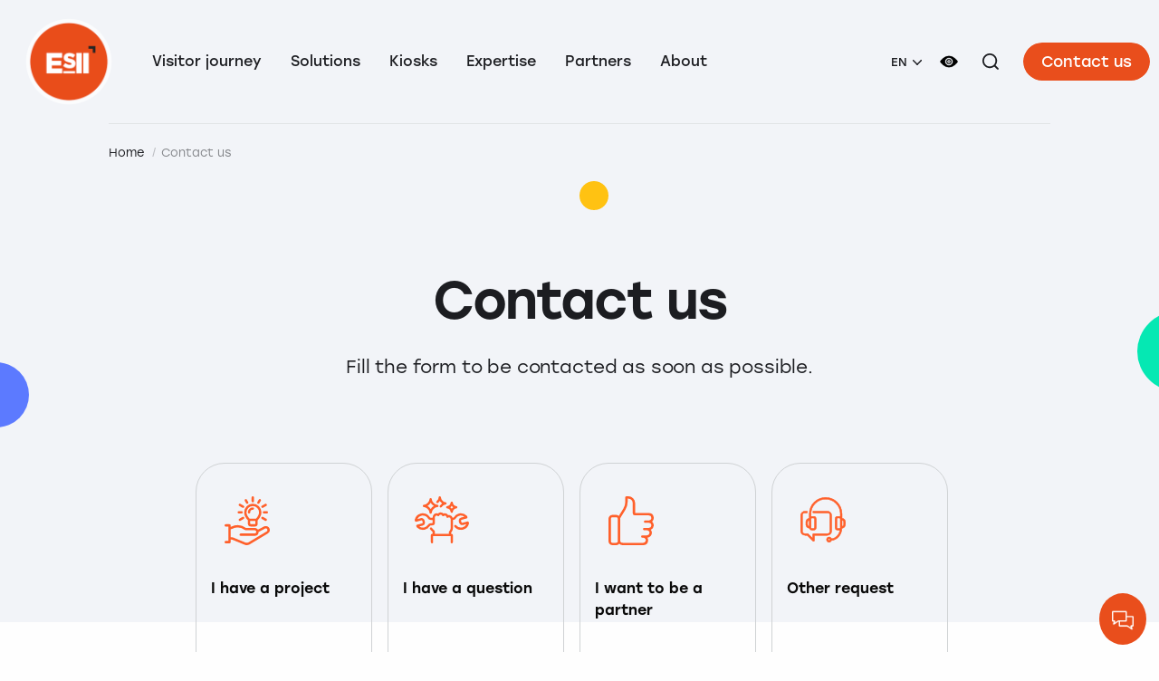

--- FILE ---
content_type: text/html; charset=UTF-8
request_url: https://www.esii.com/en/contact-us/
body_size: 14767
content:
<!doctype html>
<html class="no-js" lang="en-US" prefix="og: https://ogp.me/ns#" dir="ltr">
<head>
<meta charset="UTF-8">
<meta name="viewport" content="width=device-width, initial-scale=1, viewport-fit=cover">
<meta name="author" content="ESII">
<link rel="apple-touch-icon" sizes="180x180" href="https://www.esii.com/app/themes/choosit/apple-touch-icon.png">
<link rel="icon" type="image/png" sizes="32x32" href="https://www.esii.com/app/themes/choosit/favicon-32x32.png">
<link rel="icon" type="image/png" sizes="16x16" href="https://www.esii.com/app/themes/choosit/favicon-16x16.png">
<link rel="manifest" href="https://www.esii.com/app/themes/choosit/site.webmanifest">
<link rel="mask-icon" href="https://www.esii.com/app/themes/choosit/safari-pinned-tab.svg" color="#e94e1c">
<meta name="msapplication-TileColor" content="#ffffff">
<meta name="theme-color" content="#ffffff">
<link rel="alternate" hreflang="fr" href="https://www.esii.com/contactez-nos-equipes-projets/" />
<link rel="alternate" hreflang="en" href="https://www.esii.com/en/contact-us/" />
<link rel="alternate" hreflang="es" href="https://www.esii.com/es/contactenos/" />
<link rel="alternate" hreflang="nl" href="https://www.esii.com/nl/neem-contact-met-ons-op/" />
<link rel="alternate" hreflang="de" href="https://www.esii.com/de/uns-kontaktieren/" />
<link rel="alternate" hreflang="it" href="https://www.esii.com/it/contattarci/" />
<link rel="alternate" hreflang="x-default" href="https://www.esii.com/contactez-nos-equipes-projets/" />
<!-- Google Tag Manager for WordPress by gtm4wp.com -->
<script data-cfasync="false" data-pagespeed-no-defer>
var gtm4wp_datalayer_name = "dataLayer";
var dataLayer = dataLayer || [];
</script>
<!-- End Google Tag Manager for WordPress by gtm4wp.com -->
<!-- Search Engine Optimization by Rank Math - https://rankmath.com/ -->
<title>Contact us - ESII</title>
<meta name="description" content="Fill the form to be contacted as soon as possible."/>
<meta name="robots" content="index, follow, max-snippet:-1, max-video-preview:-1, max-image-preview:large"/>
<link rel="canonical" href="https://www.esii.com/en/contact-us/" />
<meta property="og:locale" content="en_US" />
<meta property="og:type" content="article" />
<meta property="og:title" content="Contact us - ESII" />
<meta property="og:description" content="Fill the form to be contacted as soon as possible." />
<meta property="og:url" content="https://www.esii.com/en/contact-us/" />
<meta property="og:site_name" content="ESII" />
<meta property="og:updated_time" content="2022-04-06T16:57:47+02:00" />
<meta name="twitter:card" content="summary_large_image" />
<meta name="twitter:title" content="Contact us - ESII" />
<meta name="twitter:description" content="Fill the form to be contacted as soon as possible." />
<meta name="twitter:label1" content="Time to read" />
<meta name="twitter:data1" content="Less than a minute" />
<!-- /Rank Math WordPress SEO plugin -->
<link rel='dns-prefetch' href='//static.addtoany.com' />
<link rel="alternate" type="application/rss+xml" title="ESII &raquo; Feed" href="https://www.esii.com/en/feed/" />
<link rel="alternate" type="application/rss+xml" title="ESII &raquo; Comments Feed" href="https://www.esii.com/en/comments/feed/" />
<link rel="alternate" title="oEmbed (JSON)" type="application/json+oembed" href="https://www.esii.com/en/wp-json/oembed/1.0/embed?url=https%3A%2F%2Fwww.esii.com%2Fen%2Fcontact-us%2F" />
<link rel="alternate" title="oEmbed (XML)" type="text/xml+oembed" href="https://www.esii.com/en/wp-json/oembed/1.0/embed?url=https%3A%2F%2Fwww.esii.com%2Fen%2Fcontact-us%2F&#038;format=xml" />
<style id='wp-img-auto-sizes-contain-inline-css' type='text/css'>
img:is([sizes=auto i],[sizes^="auto," i]){contain-intrinsic-size:3000px 1500px}
/*# sourceURL=wp-img-auto-sizes-contain-inline-css */
</style>
<!-- <link rel='stylesheet' id='addtoany-css' href='https://www.esii.com/app/plugins/add-to-any/addtoany.min.css?ver=1.16' type='text/css' media='all' /> -->
<!-- <link rel='stylesheet' id='css-css' href='https://www.esii.com/app/themes/choosit/dist/main.bundle.css?ver=20220329143531' type='text/css' media='all' /> -->
<link rel="stylesheet" type="text/css" href="//www.esii.com/app/cache/wpfc-minified/2ag7sivg/88bpd.css" media="all"/>
<script src='//www.esii.com/app/cache/wpfc-minified/1s3wiqq4/88bpe.js' type="text/javascript"></script>
<!-- <script type="text/javascript" src="https://www.esii.com/app/themes/choosit/esii/jquery.min.js?ver=3.6.0" id="jquery-js"></script> -->
<script type="text/javascript" id="wpml-cookie-js-extra">
/* <![CDATA[ */
var wpml_cookies = {"wp-wpml_current_language":{"value":"en","expires":1,"path":"/"}};
var wpml_cookies = {"wp-wpml_current_language":{"value":"en","expires":1,"path":"/"}};
//# sourceURL=wpml-cookie-js-extra
/* ]]> */
</script>
<script src='//www.esii.com/app/cache/wpfc-minified/89ki36mu/88bpd.js' type="text/javascript"></script>
<!-- <script type="text/javascript" src="https://www.esii.com/app/plugins/sitepress-multilingual-cms/res/js/cookies/language-cookie.js?ver=4.5.14" id="wpml-cookie-js"></script> -->
<script type="text/javascript" id="addtoany-core-js-before">
/* <![CDATA[ */
window.a2a_config=window.a2a_config||{};a2a_config.callbacks=[];a2a_config.overlays=[];a2a_config.templates={};
//# sourceURL=addtoany-core-js-before
/* ]]> */
</script>
<script type="text/javascript" defer src="https://static.addtoany.com/menu/page.js" id="addtoany-core-js"></script>
<script src='//www.esii.com/app/cache/wpfc-minified/mcnurkis/88bpd.js' type="text/javascript"></script>
<!-- <script type="text/javascript" defer src="https://www.esii.com/app/plugins/add-to-any/addtoany.min.js?ver=1.1" id="addtoany-jquery-js"></script> -->
<link rel="https://api.w.org/" href="https://www.esii.com/en/wp-json/" /><link rel="alternate" title="JSON" type="application/json" href="https://www.esii.com/en/wp-json/wp/v2/pages/3565" /><link rel="EditURI" type="application/rsd+xml" title="RSD" href="https://www.esii.com/wp/xmlrpc.php?rsd" />
<link rel='shortlink' href='https://www.esii.com/en/?p=3565' />
<link rel="canonical" href="https://www.esii.com/en/contact-us/" /><meta name="generator" content="WPML ver:4.5.14 stt:37,1,4,3,27,2;" />
<!-- Google Tag Manager for WordPress by gtm4wp.com -->
<!-- GTM Container placement set to footer -->
<script data-cfasync="false" data-pagespeed-no-defer>
var dataLayer_content = {"pagePostType":"page","pagePostType2":"single-page","pagePostAuthor":"superadmin"};
dataLayer.push( dataLayer_content );
</script>
<script data-cfasync="false" data-pagespeed-no-defer>
if (typeof gtag == "undefined") {
function gtag(){dataLayer.push(arguments);}
}
gtag("consent", "default", {
"analytics_storage": "denied",
"ad_storage": "denied",
"ad_user_data": "denied",
"ad_personalization": "denied",
"functionality_storage": "denied",
"security_storage": "denied",
"personalization_storage": "denied",
});
</script>
<script data-cfasync="false" data-pagespeed-no-defer>
(function(w,d,s,l,i){w[l]=w[l]||[];w[l].push({'gtm.start':
new Date().getTime(),event:'gtm.js'});var f=d.getElementsByTagName(s)[0],
j=d.createElement(s),dl=l!='dataLayer'?'&l='+l:'';j.async=true;j.src=
'//www.googletagmanager.com/gtm.js?id='+i+dl;f.parentNode.insertBefore(j,f);
})(window,document,'script','dataLayer','GTM-TFGPQSL');
</script>
<!-- End Google Tag Manager for WordPress by gtm4wp.com -->
<style id='global-styles-inline-css' type='text/css'>
:root{--wp--preset--aspect-ratio--square: 1;--wp--preset--aspect-ratio--4-3: 4/3;--wp--preset--aspect-ratio--3-4: 3/4;--wp--preset--aspect-ratio--3-2: 3/2;--wp--preset--aspect-ratio--2-3: 2/3;--wp--preset--aspect-ratio--16-9: 16/9;--wp--preset--aspect-ratio--9-16: 9/16;--wp--preset--gradient--vivid-cyan-blue-to-vivid-purple: linear-gradient(135deg,rgb(6,147,227) 0%,rgb(155,81,224) 100%);--wp--preset--gradient--light-green-cyan-to-vivid-green-cyan: linear-gradient(135deg,rgb(122,220,180) 0%,rgb(0,208,130) 100%);--wp--preset--gradient--luminous-vivid-amber-to-luminous-vivid-orange: linear-gradient(135deg,rgb(252,185,0) 0%,rgb(255,105,0) 100%);--wp--preset--gradient--luminous-vivid-orange-to-vivid-red: linear-gradient(135deg,rgb(255,105,0) 0%,rgb(207,46,46) 100%);--wp--preset--gradient--very-light-gray-to-cyan-bluish-gray: linear-gradient(135deg,rgb(238,238,238) 0%,rgb(169,184,195) 100%);--wp--preset--gradient--cool-to-warm-spectrum: linear-gradient(135deg,rgb(74,234,220) 0%,rgb(151,120,209) 20%,rgb(207,42,186) 40%,rgb(238,44,130) 60%,rgb(251,105,98) 80%,rgb(254,248,76) 100%);--wp--preset--gradient--blush-light-purple: linear-gradient(135deg,rgb(255,206,236) 0%,rgb(152,150,240) 100%);--wp--preset--gradient--blush-bordeaux: linear-gradient(135deg,rgb(254,205,165) 0%,rgb(254,45,45) 50%,rgb(107,0,62) 100%);--wp--preset--gradient--luminous-dusk: linear-gradient(135deg,rgb(255,203,112) 0%,rgb(199,81,192) 50%,rgb(65,88,208) 100%);--wp--preset--gradient--pale-ocean: linear-gradient(135deg,rgb(255,245,203) 0%,rgb(182,227,212) 50%,rgb(51,167,181) 100%);--wp--preset--gradient--electric-grass: linear-gradient(135deg,rgb(202,248,128) 0%,rgb(113,206,126) 100%);--wp--preset--gradient--midnight: linear-gradient(135deg,rgb(2,3,129) 0%,rgb(40,116,252) 100%);--wp--preset--font-size--small: 13px;--wp--preset--font-size--medium: 20px;--wp--preset--font-size--large: 36px;--wp--preset--font-size--x-large: 42px;--wp--preset--spacing--20: 0.44rem;--wp--preset--spacing--30: 0.67rem;--wp--preset--spacing--40: 1rem;--wp--preset--spacing--50: 1.5rem;--wp--preset--spacing--60: 2.25rem;--wp--preset--spacing--70: 3.38rem;--wp--preset--spacing--80: 5.06rem;--wp--preset--shadow--natural: 6px 6px 9px rgba(0, 0, 0, 0.2);--wp--preset--shadow--deep: 12px 12px 50px rgba(0, 0, 0, 0.4);--wp--preset--shadow--sharp: 6px 6px 0px rgba(0, 0, 0, 0.2);--wp--preset--shadow--outlined: 6px 6px 0px -3px rgb(255, 255, 255), 6px 6px rgb(0, 0, 0);--wp--preset--shadow--crisp: 6px 6px 0px rgb(0, 0, 0);}:where(.is-layout-flex){gap: 0.5em;}:where(.is-layout-grid){gap: 0.5em;}body .is-layout-flex{display: flex;}.is-layout-flex{flex-wrap: wrap;align-items: center;}.is-layout-flex > :is(*, div){margin: 0;}body .is-layout-grid{display: grid;}.is-layout-grid > :is(*, div){margin: 0;}:where(.wp-block-columns.is-layout-flex){gap: 2em;}:where(.wp-block-columns.is-layout-grid){gap: 2em;}:where(.wp-block-post-template.is-layout-flex){gap: 1.25em;}:where(.wp-block-post-template.is-layout-grid){gap: 1.25em;}.has-vivid-cyan-blue-to-vivid-purple-gradient-background{background: var(--wp--preset--gradient--vivid-cyan-blue-to-vivid-purple) !important;}.has-light-green-cyan-to-vivid-green-cyan-gradient-background{background: var(--wp--preset--gradient--light-green-cyan-to-vivid-green-cyan) !important;}.has-luminous-vivid-amber-to-luminous-vivid-orange-gradient-background{background: var(--wp--preset--gradient--luminous-vivid-amber-to-luminous-vivid-orange) !important;}.has-luminous-vivid-orange-to-vivid-red-gradient-background{background: var(--wp--preset--gradient--luminous-vivid-orange-to-vivid-red) !important;}.has-very-light-gray-to-cyan-bluish-gray-gradient-background{background: var(--wp--preset--gradient--very-light-gray-to-cyan-bluish-gray) !important;}.has-cool-to-warm-spectrum-gradient-background{background: var(--wp--preset--gradient--cool-to-warm-spectrum) !important;}.has-blush-light-purple-gradient-background{background: var(--wp--preset--gradient--blush-light-purple) !important;}.has-blush-bordeaux-gradient-background{background: var(--wp--preset--gradient--blush-bordeaux) !important;}.has-luminous-dusk-gradient-background{background: var(--wp--preset--gradient--luminous-dusk) !important;}.has-pale-ocean-gradient-background{background: var(--wp--preset--gradient--pale-ocean) !important;}.has-electric-grass-gradient-background{background: var(--wp--preset--gradient--electric-grass) !important;}.has-midnight-gradient-background{background: var(--wp--preset--gradient--midnight) !important;}.has-small-font-size{font-size: var(--wp--preset--font-size--small) !important;}.has-medium-font-size{font-size: var(--wp--preset--font-size--medium) !important;}.has-large-font-size{font-size: var(--wp--preset--font-size--large) !important;}.has-x-large-font-size{font-size: var(--wp--preset--font-size--x-large) !important;}
/*# sourceURL=global-styles-inline-css */
</style>
</head>
<body class="wp-singular page-template-default page page-id-3565 wp-theme-choosit contact-us">
<div id='openesii' style='display:none;'><div id='rgpd'>By submitting this form, I accept that the information entered will be used to contact me.<br>To know and exercise your rights, in particular to withdraw your consent to the use of the data collected by this form, please consult our <a target='_blank' href=https://www.esii.com/en/legal-notice/'>privacy policy</a>.</div><div id='msgimmclose' style='display:block;' class='rishort'><img alt='Button sent' src='/app/plugins/esiichatbot/discuter.png'></div><div id='fpost' class='ri' method='post'>
<span>Call back as soon as possible!</span>
<label>Name Lastname<br><input type='text' id='N' name='Nom' required='' ></label>
<label>Society<br><input type='text' name='Soc' id='S'  required=''></label>
<label>Phone Num<br>
<select style='height:2em;' name='countryCode' id='selectln'>
<option data-countryCode='FR' value='33' Selected>France (+33)</option>
<option data-countryCode='DE' value='49'>Germany (+49)</option>
<option data-countryCode='ES' value='34'>Spain (+34)</option>
<optgroup label='Other countries'>
<option data-countryCode='DZ' value='213'>Algeria (+213)</option>
<option data-countryCode='AD' value='376'>Andorra (+376)</option>
<option data-countryCode='AO' value='244'>Angola (+244)</option>
<option data-countryCode='AI' value='1264'>Anguilla (+1264)</option>
<option data-countryCode='AG' value='1268'>Antigua &amp; Barbuda (+1268)</option>
<option data-countryCode='AR' value='54'>Argentina (+54)</option>
<option data-countryCode='AM' value='374'>Armenia (+374)</option>
<option data-countryCode='AW' value='297'>Aruba (+297)</option>
<option data-countryCode='AU' value='61'>Australia (+61)</option>
<option data-countryCode='AT' value='43'>Austria (+43)</option>
<option data-countryCode='AZ' value='994'>Azerbaijan (+994)</option>
<option data-countryCode='BS' value='1242'>Bahamas (+1242)</option>
<option data-countryCode='BH' value='973'>Bahrain (+973)</option>
<option data-countryCode='BD' value='880'>Bangladesh (+880)</option>
<option data-countryCode='BB' value='1246'>Barbados (+1246)</option>
<option data-countryCode='BY' value='375'>Belarus (+375)</option>
<option data-countryCode='BE' value='32'>Belgium (+32)</option>
<option data-countryCode='BZ' value='501'>Belize (+501)</option>
<option data-countryCode='BJ' value='229'>Benin (+229)</option>
<option data-countryCode='BM' value='1441'>Bermuda (+1441)</option>
<option data-countryCode='BT' value='975'>Bhutan (+975)</option>
<option data-countryCode='BO' value='591'>Bolivia (+591)</option>
<option data-countryCode='BA' value='387'>Bosnia Herzegovina (+387)</option>
<option data-countryCode='BW' value='267'>Botswana (+267)</option>
<option data-countryCode='BR' value='55'>Brazil (+55)</option>
<option data-countryCode='BN' value='673'>Brunei (+673)</option>
<option data-countryCode='BG' value='359'>Bulgaria (+359)</option>
<option data-countryCode='BF' value='226'>Burkina Faso (+226)</option>
<option data-countryCode='BI' value='257'>Burundi (+257)</option>
<option data-countryCode='KH' value='855'>Cambodia (+855)</option>
<option data-countryCode='CM' value='237'>Cameroon (+237)</option>
<option data-countryCode='CA' value='1'>Canada (+1)</option>
<option data-countryCode='CV' value='238'>Cape Verde Islands (+238)</option>
<option data-countryCode='KY' value='1345'>Cayman Islands (+1345)</option>
<option data-countryCode='CF' value='236'>Central African Republic (+236)</option>
<option data-countryCode='CL' value='56'>Chile (+56)</option>
<option data-countryCode='CN' value='86'>China (+86)</option>
<option data-countryCode='CO' value='57'>Colombia (+57)</option>
<option data-countryCode='KM' value='269'>Comoros (+269)</option>
<option data-countryCode='CG' value='242'>Congo (+242)</option>
<option data-countryCode='CK' value='682'>Cook Islands (+682)</option>
<option data-countryCode='CR' value='506'>Costa Rica (+506)</option>
<option data-countryCode='HR' value='385'>Croatia (+385)</option>
<option data-countryCode='CU' value='53'>Cuba (+53)</option>
<option data-countryCode='CY' value='90392'>Cyprus North (+90392)</option>
<option data-countryCode='CY' value='357'>Cyprus South (+357)</option>
<option data-countryCode='CZ' value='42'>Czech Republic (+42)</option>
<option data-countryCode='DK' value='45'>Denmark (+45)</option>
<option data-countryCode='DJ' value='253'>Djibouti (+253)</option>
<option data-countryCode='DM' value='1809'>Dominica (+1809)</option>
<option data-countryCode='DO' value='1809'>Dominican Republic (+1809)</option>
<option data-countryCode='EC' value='593'>Ecuador (+593)</option>
<option data-countryCode='EG' value='20'>Egypt (+20)</option>
<option data-countryCode='SV' value='503'>El Salvador (+503)</option>
<option data-countryCode='GQ' value='240'>Equatorial Guinea (+240)</option>
<option data-countryCode='ER' value='291'>Eritrea (+291)</option>
<option data-countryCode='EE' value='372'>Estonia (+372)</option>
<option data-countryCode='ET' value='251'>Ethiopia (+251)</option>
<option data-countryCode='FK' value='500'>Falkland Islands (+500)</option>
<option data-countryCode='FO' value='298'>Faroe Islands (+298)</option>
<option data-countryCode='FJ' value='679'>Fiji (+679)</option>
<option data-countryCode='FI' value='358'>Finland (+358)</option>
<option data-countryCode='GF' value='594'>French Guiana (+594)</option>
<option data-countryCode='PF' value='689'>French Polynesia (+689)</option>
<option data-countryCode='GA' value='241'>Gabon (+241)</option>
<option data-countryCode='GM' value='220'>Gambia (+220)</option>
<option data-countryCode='GE' value='7880'>Georgia (+7880)</option>
<option data-countryCode='GH' value='233'>Ghana (+233)</option>
<option data-countryCode='GI' value='350'>Gibraltar (+350)</option>
<option data-countryCode='GR' value='30'>Greece (+30)</option>
<option data-countryCode='GL' value='299'>Greenland (+299)</option>
<option data-countryCode='GD' value='1473'>Grenada (+1473)</option>
<option data-countryCode='GP' value='590'>Guadeloupe (+590)</option>
<option data-countryCode='GU' value='671'>Guam (+671)</option>
<option data-countryCode='GT' value='502'>Guatemala (+502)</option>
<option data-countryCode='GN' value='224'>Guinea (+224)</option>
<option data-countryCode='GW' value='245'>Guinea - Bissau (+245)</option>
<option data-countryCode='GY' value='592'>Guyana (+592)</option>
<option data-countryCode='HT' value='509'>Haiti (+509)</option>
<option data-countryCode='HN' value='504'>Honduras (+504)</option>
<option data-countryCode='HK' value='852'>Hong Kong (+852)</option>
<option data-countryCode='HU' value='36'>Hungary (+36)</option>
<option data-countryCode='IS' value='354'>Iceland (+354)</option>
<option data-countryCode='IN' value='91'>India (+91)</option>
<option data-countryCode='ID' value='62'>Indonesia (+62)</option>
<option data-countryCode='IR' value='98'>Iran (+98)</option>
<option data-countryCode='IQ' value='964'>Iraq (+964)</option>
<option data-countryCode='IE' value='353'>Ireland (+353)</option>
<option data-countryCode='IL' value='972'>Israel (+972)</option>
<option data-countryCode='IT' value='39'>Italy (+39)</option>
<option data-countryCode='JM' value='1876'>Jamaica (+1876)</option>
<option data-countryCode='JP' value='81'>Japan (+81)</option>
<option data-countryCode='JO' value='962'>Jordan (+962)</option>
<option data-countryCode='KZ' value='7'>Kazakhstan (+7)</option>
<option data-countryCode='KE' value='254'>Kenya (+254)</option>
<option data-countryCode='KI' value='686'>Kiribati (+686)</option>
<option data-countryCode='KP' value='850'>Korea North (+850)</option>
<option data-countryCode='KR' value='82'>Korea South (+82)</option>
<option data-countryCode='KW' value='965'>Kuwait (+965)</option>
<option data-countryCode='KG' value='996'>Kyrgyzstan (+996)</option>
<option data-countryCode='LA' value='856'>Laos (+856)</option>
<option data-countryCode='LV' value='371'>Latvia (+371)</option>
<option data-countryCode='LB' value='961'>Lebanon (+961)</option>
<option data-countryCode='LS' value='266'>Lesotho (+266)</option>
<option data-countryCode='LR' value='231'>Liberia (+231)</option>
<option data-countryCode='LY' value='218'>Libya (+218)</option>
<option data-countryCode='LI' value='417'>Liechtenstein (+417)</option>
<option data-countryCode='LT' value='370'>Lithuania (+370)</option>
<option data-countryCode='LU' value='352'>Luxembourg (+352)</option>
<option data-countryCode='MO' value='853'>Macao (+853)</option>
<option data-countryCode='MK' value='389'>Macedonia (+389)</option>
<option data-countryCode='MG' value='261'>Madagascar (+261)</option>
<option data-countryCode='MW' value='265'>Malawi (+265)</option>
<option data-countryCode='MY' value='60'>Malaysia (+60)</option>
<option data-countryCode='MV' value='960'>Maldives (+960)</option>
<option data-countryCode='ML' value='223'>Mali (+223)</option>
<option data-countryCode='MT' value='356'>Malta (+356)</option>
<option data-countryCode='MH' value='692'>Marshall Islands (+692)</option>
<option data-countryCode='MQ' value='596'>Martinique (+596)</option>
<option data-countryCode='MR' value='222'>Mauritania (+222)</option>
<option data-countryCode='YT' value='269'>Mayotte (+269)</option>
<option data-countryCode='MX' value='52'>Mexico (+52)</option>
<option data-countryCode='FM' value='691'>Micronesia (+691)</option>
<option data-countryCode='MD' value='373'>Moldova (+373)</option>
<option data-countryCode='MC' value='377'>Monaco (+377)</option>
<option data-countryCode='MN' value='976'>Mongolia (+976)</option>
<option data-countryCode='MS' value='1664'>Montserrat (+1664)</option>
<option data-countryCode='MA' value='212'>Morocco (+212)</option>
<option data-countryCode='MZ' value='258'>Mozambique (+258)</option>
<option data-countryCode='MN' value='95'>Myanmar (+95)</option>
<option data-countryCode='NA' value='264'>Namibia (+264)</option>
<option data-countryCode='NR' value='674'>Nauru (+674)</option>
<option data-countryCode='NP' value='977'>Nepal (+977)</option>
<option data-countryCode='NL' value='31'>Netherlands (+31)</option>
<option data-countryCode='NC' value='687'>New Caledonia (+687)</option>
<option data-countryCode='NZ' value='64'>New Zealand (+64)</option>
<option data-countryCode='NI' value='505'>Nicaragua (+505)</option>
<option data-countryCode='NE' value='227'>Niger (+227)</option>
<option data-countryCode='NG' value='234'>Nigeria (+234)</option>
<option data-countryCode='NU' value='683'>Niue (+683)</option>
<option data-countryCode='NF' value='672'>Norfolk Islands (+672)</option>
<option data-countryCode='NP' value='670'>Northern Marianas (+670)</option>
<option data-countryCode='NO' value='47'>Norway (+47)</option>
<option data-countryCode='OM' value='968'>Oman (+968)</option>
<option data-countryCode='PW' value='680'>Palau (+680)</option>
<option data-countryCode='PA' value='507'>Panama (+507)</option>
<option data-countryCode='PG' value='675'>Papua New Guinea (+675)</option>
<option data-countryCode='PY' value='595'>Paraguay (+595)</option>
<option data-countryCode='PE' value='51'>Peru (+51)</option>
<option data-countryCode='PH' value='63'>Philippines (+63)</option>
<option data-countryCode='PL' value='48'>Poland (+48)</option>
<option data-countryCode='PT' value='351'>Portugal (+351)</option>
<option data-countryCode='PR' value='1787'>Puerto Rico (+1787)</option>
<option data-countryCode='QA' value='974'>Qatar (+974)</option>
<option data-countryCode='RE' value='262'>Reunion (+262)</option>
<option data-countryCode='RO' value='40'>Romania (+40)</option>
<option data-countryCode='RU' value='7'>Russia (+7)</option>
<option data-countryCode='RW' value='250'>Rwanda (+250)</option>
<option data-countryCode='SM' value='378'>San Marino (+378)</option>
<option data-countryCode='ST' value='239'>Sao Tome &amp; Principe (+239)</option>
<option data-countryCode='SA' value='966'>Saudi Arabia (+966)</option>
<option data-countryCode='SN' value='221'>Senegal (+221)</option>
<option data-countryCode='CS' value='381'>Serbia (+381)</option>
<option data-countryCode='SC' value='248'>Seychelles (+248)</option>
<option data-countryCode='SL' value='232'>Sierra Leone (+232)</option>
<option data-countryCode='SG' value='65'>Singapore (+65)</option>
<option data-countryCode='SK' value='421'>Slovak Republic (+421)</option>
<option data-countryCode='SI' value='386'>Slovenia (+386)</option>
<option data-countryCode='SB' value='677'>Solomon Islands (+677)</option>
<option data-countryCode='SO' value='252'>Somalia (+252)</option>
<option data-countryCode='ZA' value='27'>South Africa (+27)</option>
<option data-countryCode='LK' value='94'>Sri Lanka (+94)</option>
<option data-countryCode='SH' value='290'>St. Helena (+290)</option>
<option data-countryCode='KN' value='1869'>St. Kitts (+1869)</option>
<option data-countryCode='SC' value='1758'>St. Lucia (+1758)</option>
<option data-countryCode='SD' value='249'>Sudan (+249)</option>
<option data-countryCode='SR' value='597'>Suriname (+597)</option>
<option data-countryCode='SZ' value='268'>Swaziland (+268)</option>
<option data-countryCode='SE' value='46'>Sweden (+46)</option>
<option data-countryCode='CH' value='41'>Switzerland (+41)</option>
<option data-countryCode='SI' value='963'>Syria (+963)</option>
<option data-countryCode='TW' value='886'>Taiwan (+886)</option>
<option data-countryCode='TJ' value='7'>Tajikstan (+7)</option>
<option data-countryCode='TH' value='66'>Thailand (+66)</option>
<option data-countryCode='TG' value='228'>Togo (+228)</option>
<option data-countryCode='TO' value='676'>Tonga (+676)</option>
<option data-countryCode='TT' value='1868'>Trinidad &amp; Tobago (+1868)</option>
<option data-countryCode='TN' value='216'>Tunisia (+216)</option>
<option data-countryCode='TR' value='90'>Turkey (+90)</option>
<option data-countryCode='TM' value='7'>Turkmenistan (+7)</option>
<option data-countryCode='TM' value='993'>Turkmenistan (+993)</option>
<option data-countryCode='TC' value='1649'>Turks &amp; Caicos Islands (+1649)</option>
<option data-countryCode='TV' value='688'>Tuvalu (+688)</option>
<option data-countryCode='UG' value='256'>Uganda (+256)</option>
<option data-countryCode='GB' value='44'>UK (+44)</option>
<option data-countryCode='UA' value='380'>Ukraine (+380)</option>
<option data-countryCode='AE' value='971'>United Arab Emirates (+971)</option>
<option data-countryCode='UY' value='598'>Uruguay (+598)</option>
<option data-countryCode='US' value='1'>USA (+1)</option>
<option data-countryCode='UZ' value='7'>Uzbekistan (+7)</option>
<option data-countryCode='VU' value='678'>Vanuatu (+678)</option>
<option data-countryCode='VA' value='379'>Vatican City (+379)</option>
<option data-countryCode='VE' value='58'>Venezuela (+58)</option>
<option data-countryCode='VN' value='84'>Vietnam (+84)</option>
<option data-countryCode='VG' value='84'>Virgin Islands - British (+1284)</option>
<option data-countryCode='VI' value='84'>Virgin Islands - US (+1340)</option>
<option data-countryCode='WF' value='681'>Wallis &amp; Futuna (+681)</option>
<option data-countryCode='YE' value='969'>Yemen (North)(+969)</option>
<option data-countryCode='YE' value='967'>Yemen (South)(+967)</option>
<option data-countryCode='ZM' value='260'>Zambia (+260)</option>
<option data-countryCode='ZW' value='263'>Zimbabwe (+263)</option>
</optgroup>
</select>
<input type='text' name='Tel' id='T' placeholder='Phone Num' required=''></label>
<label for='esiirgpd3' id='labelrgpd'>Legals <input required='' style='height:auto;' type='checkbox' name='rgpd' id='esiirgpd3'></label>
<input type='hidden' name='P' id='P' value='/en/contact-us/'>
<input type='hidden' name='SC' id='SC' value='18122570'><button id='okmsgimm'><img alt='callback - rappel' src='/app/plugins/esiichatbot/telephone2.png'></button><div id='thx' style='text-align: center;'>Merci! <br>Thank You! <br> Gracias! <br> Dankjewel! <br> Grazie! <br> <img id='ty' class='lazy-image' src='/app/plugins/esiichatbot/logo.png'> </div></div><button id='endmsgimm'>✖</button></div><div id="top" class="site-wrapper">
<header class="header js-fixed-header">
<div class="header__container">
<div class="header__grid">
<div class="header__logo">
<!--<a href="https://www.esii.com/en/">
<img src="https://www.esii.com/app/themes/choosit/dist/img/logo-esii-cercle.svg" width="120" height="120" alt="ESII">
</a>-->
<a href="https://www.esii.com/en/">   
<img src="https://www.esii.com/app/themes/choosit/dist/img/ESII-logo-file-attente.png" width="120" height="120" alt="ESII logo">
</a>
</div>
<div class="header__content">
<ul class="header__nav bigmenu menu" data-dropdown-menu>
<li class=" menu-item menu-item-type-post_type menu-item-object-page menu-item-333 menu-item-has-children"><!-- parcours visiteur,sol,exp etc--> 
<a>Visitor journey</a>
<ul class="menu submenu is-dropdown-submenu"><!--sous menu selectionné-->
<li class="populate_activities menu-item-disabled menu-item menu-item-type-custom menu-item-object-custom menu-item-177">
<a  >
Industries
</a>
<ul class="menu">
<li class="menu-item-">
<a href="https://www.esii.com/en/activities/customer-journey/" >
<img src="https://www.esii.com/app/uploads/2021/12/Retail-1.png"
srcset="https://www.esii.com/app/uploads/2021/12/Retail-1.png 90w"
sizes="90px"
width="90"
height="90"
alt="retail"
class=""
>
<span>Retail</span>
</a>
</li>
<li class="menu-item-">
<a href="https://www.esii.com/en/activities/health-sector-reception-management/" >
<img src="https://www.esii.com/app/uploads/2021/11/sante@2x.png"
srcset="https://www.esii.com/app/uploads/2021/11/sante@2x.png 90w"
sizes="90px"
width="90"
height="90"
alt="Santé"
class=""
>
<span>Health</span>
</a>
</li>
<li class="menu-item-">
<a href="https://www.esii.com/en/activities/citizen-journey-public-sector/" >
<img src="https://www.esii.com/app/uploads/2021/12/SecteurPublic-2.png"
srcset="https://www.esii.com/app/uploads/2021/12/SecteurPublic-2.png 90w"
sizes="90px"
width="90"
height="90"
alt=""
class=""
>
<span>Public Sector</span>
</a>
</li>
<li class="menu-item-">
<a href="https://www.esii.com/en/activities/finance-sector-wait-bank/" >
<img src="https://www.esii.com/app/uploads/2021/12/Finance-1.png"
srcset="https://www.esii.com/app/uploads/2021/12/Finance-1.png 90w"
sizes="90px"
width="90"
height="90"
alt=""
class=""
>
<span>Finance</span>
</a>
</li>
<li class="menu-item-">
<a href="https://www.esii.com/en/activities/corporate-reception-building/" >
<img src="https://www.esii.com/app/uploads/2024/03/PictoCorporate.png"
srcset="https://www.esii.com/app/uploads/2024/03/PictoCorporate.png 90w"
sizes="90px"
width="90"
height="90"
alt=""
class=""
>
<span>Corporate</span>
</a>
</li>
</ul>
</li>
<li class="menu-item-disabled menu-item menu-item-type-custom menu-item-object-custom menu-item-178 menu-item-has-children">
<a  >
Our customers
</a>
<ul class="menu">
<li class=" menu-item menu-item-type-custom menu-item-object-custom menu-item-3667">
<a href="/en/blog/?_type=use_case" >
<span>Customers testimonial</span>
</a>
</li>
</ul>
</li>
<li class="menu-footer">
<p>You have a project? <a href="/en/contact-us/">Contact us</a></p>
</li>
</ul>
</li>
<li class="menu-item-disabled menu-item menu-item-type-post_type_archive menu-item-object-solution menu-item-334 menu-item-has-children"><!-- parcours visiteur,sol,exp etc--> 
<a>Solutions</a>
<ul class="menu submenu is-dropdown-submenu"><!--sous menu selectionné-->
<li class="menu-item-disabled menu-item menu-item-type-custom menu-item-object-custom menu-item-180 menu-item-has-children">
<a  >
Your needs
</a>
<ul class="menu">
<li class=" menu-item menu-item-type-post_type menu-item-object-page menu-item-3696">
<a href="https://www.esii.com/en/your-needs/queue-management-system/" >
<span>Queue management system</span>
</a>
</li>
<li class=" menu-item menu-item-type-post_type menu-item-object-page menu-item-24375">
<a href="https://www.esii.com/en/offer-online-appoinment/" >
<span>Offer online appointment</span>
</a>
</li>
<li class=" menu-item menu-item-type-custom menu-item-object-custom menu-item-8024">
<a href="/en/solutions/digital-ticket-smartphone/" >
<span>Virtual queuing</span>
</a>
</li>
<li class=" menu-item menu-item-type-post_type menu-item-object-page menu-item-3705">
<a href="https://www.esii.com/en/your-needs/interactive-kiosk/" >
<span>Interactive kiosks</span>
</a>
</li>
<li class=" menu-item menu-item-type-post_type menu-item-object-page menu-item-23258">
<a href="https://www.esii.com/en/dynamic-broadcastingscreen/" >
<span>Broadcast on a video screen</span>
</a>
</li>
<li class=" menu-item menu-item-type-post_type menu-item-object-page menu-item-24951">
<a href="https://www.esii.com/en/accessibility-welcome-everyone/" >
<span>Accessibility: welcome everyone!</span>
</a>
</li>
<li class=" menu-item menu-item-type-post_type menu-item-object-page menu-item-3697">
<a href="https://www.esii.com/en/your-needs/business-intelligence/" >
<span>Business intelligence</span>
</a>
</li>
</ul>
</li>
<li class="populate_solutions menu-item-disabled menu-item menu-item-type-post_type_archive menu-item-object-solution menu-item-4096">
<a  >
Solutions
</a>
<ul class="menu">
<li class="menu-item-">
<a href="https://www.esii.com/en/solutions/online-appointment-solution/" >
<img src="https://www.esii.com/app/uploads/2021/10/rdv@2x.png"
srcset="https://www.esii.com/app/uploads/2021/10/rdv@2x.png 90w"
sizes="90px"
width="90"
height="90"
alt="Rendez-vous"
class=""
>
<span>Online appointment</span>
</a>
</li>
<li class="menu-item-">
<a href="https://www.esii.com/en/solutions/customer-counting-solution/" >
<img src="https://www.esii.com/app/uploads/2021/10/comptage@2x.png"
srcset="https://www.esii.com/app/uploads/2021/10/comptage@2x.png 90w"
sizes="90px"
width="90"
height="90"
alt=""
class=""
>
<span>Customer counting</span>
</a>
</li>
<li class="menu-item-">
<a href="https://www.esii.com/en/solutions/digital-ticket-smartphone/" >
<img src="https://www.esii.com/app/uploads/2022/01/TicketVirtuel-1.png"
srcset="https://www.esii.com/app/uploads/2022/01/TicketVirtuel-1.png 90w"
sizes="90px"
width="90"
height="90"
alt="billete digital"
class=""
>
<span>Digital ticket</span>
</a>
</li>
<li class="menu-item-">
<a href="https://www.esii.com/en/solutions/weasy-connected-ticket-iot/" >
<img src="https://www.esii.com/app/uploads/2022/01/Ticket-Iot-Weasy.png"
srcset="https://www.esii.com/app/uploads/2022/01/Ticket-Iot-Weasy.png 90w"
sizes="90px"
width="90"
height="90"
alt=""
class=""
>
<span> IoT Connected Ticket</span>
</a>
</li>
<li class="menu-item-">
<a href="https://www.esii.com/en/solutions/satisfaction-survey/" >
<img src="https://www.esii.com/app/uploads/2022/01/EnqueteSatisfaction-1.png"
srcset="https://www.esii.com/app/uploads/2022/01/EnqueteSatisfaction-1.png 90w"
sizes="90px"
width="90"
height="90"
alt="encuesta de satisfacción"
class=""
>
<span>Satisfaction survey</span>
</a>
</li>
<li class="menu-item-">
<a href="https://www.esii.com/en/solutions/single-line-queuing/" >
<img src="https://www.esii.com/app/uploads/2022/01/FileUnique-1.png"
srcset="https://www.esii.com/app/uploads/2022/01/FileUnique-1.png 90w"
sizes="90px"
width="90"
height="90"
alt=""
class=""
>
<span>Single line queuing</span>
</a>
</li>
<li class="menu-item-">
<a href="https://www.esii.com/en/solutions/click-and-collect-solution/" >
<img src="https://www.esii.com/app/uploads/2021/10/click-n-collect@2x.png"
srcset="https://www.esii.com/app/uploads/2021/10/click-n-collect@2x.png 90w"
sizes="90px"
width="90"
height="90"
alt=""
class=""
>
<span>Click and Collect</span>
</a>
</li>
<li class="menu-item-">
<a href="https://www.esii.com/en/solutions/corporate-kiosk-reception/" >
<img src="https://www.esii.com/app/uploads/2021/11/autre@2x.png"
srcset="https://www.esii.com/app/uploads/2021/11/autre@2x.png 90w"
sizes="90px"
width="90"
height="90"
alt="autre"
class=""
>
<span>Corporate Reception</span>
</a>
</li>
<li class="menu-item-">
<a href="https://www.esii.com/en/solutions/digital-signage/" >
<img src="https://www.esii.com/app/uploads/2021/10/affichage-dynamique@2x.png"
srcset="https://www.esii.com/app/uploads/2021/10/affichage-dynamique@2x.png 90w"
sizes="90px"
width="90"
height="90"
alt="communication dynamique"
class=""
>
<span>Digital Signage</span>
</a>
</li>
</ul>
</li>
<li class="menu-footer">
<p>You have a question? <a href="/en/contact-us/">Contact us</a></p>
</li>
</ul>
</li>
<li class=" menu-item menu-item-type-custom menu-item-object-custom menu-item-26038 menu-item-has-children"><!-- parcours visiteur,sol,exp etc--> 
<a>Kiosks</a>
<ul class="menu submenu is-dropdown-submenu"><!--sous menu selectionné-->
<li class="menu-item-disabled menu-item menu-item-type-custom menu-item-object-custom menu-item-26049 menu-item-has-children">
<a  >
Interactive kiosk
</a>
<ul class="menu">
<li class=" menu-item menu-item-type-post_type menu-item-object-solution menu-item-26039">
<a href="https://www.esii.com/en/solutions/stela-interactive-kiosk/" >
<span>Stela</span>
</a>
</li>
<li class=" menu-item menu-item-type-post_type menu-item-object-solution menu-item-26046">
<a href="https://www.esii.com/en/solutions/twana-xl-multiservices-kiosk/" >
<span>Twana™ XL – Multiservices kiosk</span>
</a>
</li>
<li class=" menu-item menu-item-type-post_type menu-item-object-solution menu-item-26047">
<a href="https://www.esii.com/en/solutions/interactive-kiosk/" >
<span>Twana™ Ultimate</span>
</a>
</li>
<li class=" menu-item menu-item-type-post_type menu-item-object-solution menu-item-26043">
<a href="https://www.esii.com/en/solutions/twana-desk/" >
<span>Twana™ Desk</span>
</a>
</li>
<li class=" menu-item menu-item-type-post_type menu-item-object-solution menu-item-26044">
<a href="https://www.esii.com/en/solutions/twana-touch/" >
<span>Twana™ Touch</span>
</a>
</li>
</ul>
</li>
<li class="menu-item-disabled menu-item menu-item-type-custom menu-item-object-custom menu-item-26050 menu-item-has-children">
<a  >
Touchscreen totem
</a>
<ul class="menu">
<li class=" menu-item menu-item-type-post_type menu-item-object-solution menu-item-26042">
<a href="https://www.esii.com/en/solutions/welcome-kiosk-videoconferencing/" >
<span>Welcome kiosk: 43'' totem</span>
</a>
</li>
<li class=" menu-item menu-item-type-post_type menu-item-object-solution menu-item-26041">
<a href="https://www.esii.com/en/solutions/smart-kiosk/" >
<span>Smart Kiosk</span>
</a>
</li>
</ul>
</li>
<li class="menu-item-disabled menu-item menu-item-type-custom menu-item-object-custom menu-item-26051 menu-item-has-children">
<a  >
Ticket dispenser
</a>
<ul class="menu">
<li class=" menu-item menu-item-type-post_type menu-item-object-solution menu-item-26040">
<a href="https://www.esii.com/en/solutions/keo-e-ticket-dispenser/" >
<span>Keo-e</span>
</a>
</li>
<li class=" menu-item menu-item-type-post_type menu-item-object-solution menu-item-26048">
<a href="https://www.esii.com/en/solutions/keo-connected-kiosk/" >
<span>Keo™: Connected Kiosk</span>
</a>
</li>
</ul>
</li>
<li class="menu-footer">
<p>You want a tailored kiosk? <a href="/en/solutions/tailored-interactive-kiosk/">Read more</a></p>
</li>
</ul>
</li>
<li class=" menu-item menu-item-type-post_type menu-item-object-page menu-item-332 menu-item-has-children"><!-- parcours visiteur,sol,exp etc--> 
<a>Expertise</a>
<ul class="menu submenu is-dropdown-submenu"><!--sous menu selectionné-->
<li class="menu-item-disabled menu-item menu-item-type-post_type menu-item-object-page menu-item-4742 menu-item-has-children">
<a  >
Technical expertises
</a>
<ul class="menu">
<li class=" menu-item menu-item-type-post_type menu-item-object-page menu-item-4745">
<a href="https://www.esii.com/en/technical-expertises/integrations/" >
<span>Integrations</span>
</a>
</li>
<li class=" menu-item menu-item-type-post_type menu-item-object-page menu-item-4746">
<a href="https://www.esii.com/en/technical-expertises/gdpr-compliant/" >
<span>GDPR compliant</span>
</a>
</li>
<li class=" menu-item menu-item-type-post_type menu-item-object-page menu-item-6481">
<a href="https://www.esii.com/en/technical-expertises/securite/" >
<span>Security</span>
</a>
</li>
<li class=" menu-item menu-item-type-post_type menu-item-object-page menu-item-8415">
<a href="https://www.esii.com/en/technical-expertises/saas-platform/" >
<span>SaaS</span>
</a>
</li>
</ul>
</li>
<li class="menu-item-disabled menu-item menu-item-type-custom menu-item-object-custom menu-item-3743 menu-item-has-children">
<a  >
Customer support
</a>
<ul class="menu">
<li class=" menu-item menu-item-type-post_type menu-item-object-page menu-item-3744">
<a href="https://www.esii.com/en/esii-technical-support/" >
<span>Technical Support</span>
</a>
</li>
<li class=" menu-item menu-item-type-custom menu-item-object-custom menu-item-24935">
<a href="https://jira-esii.atlassian.net/servicedesk/customer/portal/7/user/login?destination=portal%2F7" >
<span>Submit Support Ticket</span>
</a>
</li>
</ul>
</li>
<li class="menu-item-disabled menu-item menu-item-type-custom menu-item-object-custom menu-item-6482 menu-item-has-children">
<a  >
Our services
</a>
<ul class="menu">
<li class=" menu-item menu-item-type-post_type menu-item-object-page menu-item-6480">
<a href="https://www.esii.com/en/your-project-with-esii/" >
<span>Your project with ESII</span>
</a>
</li>
<li class=" menu-item menu-item-type-post_type menu-item-object-page menu-item-6483">
<a href="https://www.esii.com/en/innovation/" >
<span>Innovation</span>
</a>
</li>
<li class=" menu-item menu-item-type-post_type menu-item-object-page menu-item-6484">
<a href="https://www.esii.com/en/training/" >
<span>Training</span>
</a>
</li>
<li class=" menu-item menu-item-type-post_type menu-item-object-page menu-item-6516">
<a href="https://www.esii.com/en/accompanying/" >
<span>Our support team</span>
</a>
</li>
</ul>
</li>
<li class="menu-footer">
<p>You want to become a partner? <a href="/en/contact-us/">Contact us</a></p>
</li>
</ul>
</li>
<li class=" menu-item menu-item-type-post_type menu-item-object-page menu-item-331 menu-item-has-children"><!-- parcours visiteur,sol,exp etc--> 
<a>Partners</a>
<ul class="menu submenu is-dropdown-submenu"><!--sous menu selectionné-->
<li class="menu-item-disabled menu-item menu-item-type-custom menu-item-object-custom menu-item-3717 menu-item-has-children">
<a  >
Partners
</a>
<ul class="menu">
<li class=" menu-item menu-item-type-post_type menu-item-object-page menu-item-3811">
<a href="https://www.esii.com/en/become-a-partner/" >
<span>Become a partner</span>
</a>
</li>
<li class=" menu-item menu-item-type-post_type menu-item-object-page menu-item-3718">
<a href="https://www.esii.com/en/world-wide-partner-network/" >
<span>Worldwide partners network</span>
</a>
</li>
<li class=" menu-item menu-item-type-post_type menu-item-object-page menu-item-6455">
<a href="https://www.esii.com/en/our-branches/" >
<span>Our offices</span>
</a>
</li>
</ul>
</li>
<li class="menu-item-disabled menu-item menu-item-type-custom menu-item-object-custom menu-item-3819 menu-item-has-children">
<a  >
Partners access
</a>
<ul class="menu">
<li class=" menu-item menu-item-type-custom menu-item-object-custom menu-item-7957">
<a href="https://extranet.esii.com/" >
<span>My account</span>
</a>
</li>
</ul>
</li>
<li class="menu-footer">
<p>You have a project? <a href="/en/contact-us/">Contact us</a></p>
</li>
</ul>
</li>
<li class="menu-item-disabled menu-item menu-item-type-post_type menu-item-object-page menu-item-330 menu-item-has-children"><!-- parcours visiteur,sol,exp etc--> 
<a>About</a>
<ul class="menu submenu is-dropdown-submenu"><!--sous menu selectionné-->
<li class="menu-item-disabled menu-item menu-item-type-custom menu-item-object-custom menu-item-3747 menu-item-has-children">
<a  >
About ESII
</a>
<ul class="menu">
<li class=" menu-item menu-item-type-post_type menu-item-object-page menu-item-5290">
<a href="https://www.esii.com/en/about-us/" >
<span>About us</span>
</a>
</li>
<li class=" menu-item menu-item-type-post_type menu-item-object-page menu-item-3753">
<a href="https://www.esii.com/en/csr-commitments/" >
<span>Our CSR commitments</span>
</a>
</li>
<li class=" menu-item menu-item-type-post_type menu-item-object-page menu-item-6519">
<a href="https://www.esii.com/en/company-with-mission/" >
<span>Company with a mission</span>
</a>
</li>
<li class=" menu-item menu-item-type-custom menu-item-object-custom menu-item-6522">
<a href="/en/blog/?_type=use_case" >
<span>Testimonials</span>
</a>
</li>
</ul>
</li>
<li class="menu-item-disabled menu-item menu-item-type-custom menu-item-object-custom menu-item-6485 menu-item-has-children">
<a  >
Carreers
</a>
<ul class="menu">
<li class=" menu-item menu-item-type-post_type menu-item-object-page menu-item-6509">
<a href="https://www.esii.com/en/career-opportunities/" >
<span>Career opportunities</span>
</a>
</li>
<li class=" menu-item menu-item-type-post_type menu-item-object-page menu-item-6487">
<a href="https://www.esii.com/en/qualite-vie-travail/" >
<span>Quality of work life</span>
</a>
</li>
</ul>
</li>
<li class="menu-item-disabled menu-item menu-item-type-custom menu-item-object-custom menu-item-3745 menu-item-has-children">
<a  >
Publications
</a>
<ul class="menu">
<li class=" menu-item menu-item-type-custom menu-item-object-custom menu-item-3746">
<a href="/en/blog/" >
<span>News</span>
</a>
</li>
<li class=" menu-item menu-item-type-custom menu-item-object-custom menu-item-6523">
<a href="https://esiiblog.com/" >
<span>Our blog</span>
</a>
</li>
</ul>
</li>
<li class="menu-footer">
<p>You have a project? <a href="/en/contact-us/">Contact us</a></p>
</li>
</ul>
</li>
</ul>
<div class="header__extras">
<ul class="dropdown menu horizontal" data-dropdown-menu>
<li class="languages">
<a>
<span>en</span>
</a>
<ul class="menu">
<li>
<a href="https://ar.esii.com/" target="_blank">
<span>AR</span>
</a>
</li>
<li>
<a href="https://www.esii.ca" target="_blank">
<span>CA</span>
</a>
</li>
<li>
<a href="https://www.esii.com/de/uns-kontaktieren/">
<span>de</span>
</a>
</li>
<li>
<a href="https://www.esii.com/es/contactenos/">
<span>es</span>
</a>
</li>
<li>
<a href="https://www.esii.com/contactez-nos-equipes-projets/">
<span>fr</span>
</a>
</li>
<li>
<a href="https://www.esii.com/it/contattarci/">
<span>it</span>
</a>
</li>
<li>
<a href="https://www.esii.com/nl/neem-contact-met-ons-op/">
<span>nl</span>
</a>
</li>
</ul>
</li>
<li class="rgaabutton"></li>
<li class="search">
<div class="search-module">
<div class="search-module__display js-search-module-display">
<div class="search-module__bg js-search-module-bg"></div>
<div class="search-module__backdrop js-search-module-backdrop"></div>
<div class="search-module__container js-search-module-container">
<div class="search-module__content js-search-module-content">
<form role="search" method="get" class="search-module__form" action="https://www.esii.com/en/">
<div class="search-module__field">
<label for="s" class="visually-hidden">Search on the site</label>
<input type="search" placeholder="" value="" name="s" id="s" required>
<span class="underline"></span>
</div>
<div class="search-module__submit">
<button type="submit" class="button">
<span>Search</span>
</button>
</div>
</form>
</div>
<div class="search-module__close">
<button type="button" name="button" class="js-search-module-close">
<span class="search-module__close__btn">Close</span>
</button>
</div>
</div>
</div>
<div class="search-module__open">
<button type="button" name="button" class="js-search-module-open" aria-label="Search on the site">
<svg class="icon icon-search">
<use xlink:href="https://www.esii.com/app/themes/choosit/dist/img/spritemap.svg#sprite-search"></use>
</svg>
</button>
</div>
</div>
</li>
<li class="button menu-item menu-item-type-post_type menu-item-object-page current-menu-item page_item page-item-3565 current_page_item menu-item-3634">
<a href="https://www.esii.com/en/contact-us/" >
Contact us
</a>
</li>
</ul>
<button class="burger js-menu-toggle" aria-label="menu">
<span class="burger__stripes"></span>
</button>
</div>
</div>
</div>
</div>
</header>
<script type="text/javascript">function getCookie(e){let o=e+"=",t=decodeURIComponent(document.cookie).split(";");for(let e=0;e<t.length;e++){let n=t[e];for(;" "==n.charAt(0);)n=n.substring(1);if(0==n.indexOf(o))return n.substring(o.length,n.length)}return""}let username=getCookie("ESIIRGAA");"1"==username&&($("body").addClass("rgaa"),$(".rgaabutton").css("background","url(/app/themes/rgaa-off.png) no-repeat scroll 0% 0% / 100% padding-box border-box "));</script>
<main class="main">
<section class="hero hero--big">
<section class="breadcrumb">
<div class="breadcrumb__container">
<nav class="breadcrumb__nav" role="navigation">
<ul class="breadcrumb__list">
<li class="breadcrumb__item">
<a class="breadcrumb__link" rel="nofollow" href="https://www.esii.com/en/">                  Home
</a>              </li>
<li class="breadcrumb__item">
Contact us
</li>
</ul>
</nav>
</div>
</section>
<header class="hero__header">
<div class="hero__container">
<div class="hero__inner">
<div class="hero__heading">
<h1 class="hero__title js-split-text">Contact us</h1>
<h2 class="hero__intro">Fill the form to be contacted as soon as possible.</h2>
</div>
</div>
</div>
</header>
</section>
<article class="page" data-post-type="page">
<section class="ps-block ps-block--shortcode">
<section class='ps-block ps-block--leads'><div class='webmeckaformcontainer'><script type='text/javascript' defer src='//automation.esii.com/form/generate.js?id=3'></script></div></section></section>
</article>
</main>
<footer class="footer">
<div class="footer__container">
<div class="footer__links">
<div class="footer__coords">
<a href="https://www.esii.com/en/" class="footer__logo">
<img src="https://www.esii.com/app/themes/choosit/dist/img/logo-esii-cercle.svg" width="120" height="120" alt="ESII">
</a>
<div class="footer__descr">
<p><strong>Time is Priceless. ESII innovates for a stress-free, customized and safe customer reception.</strong></p>
<p>&nbsp;</p>
<p>ESII<br />
ZI Sud &#8211; 2 rue de la Prade<br />
CS 4000<br />
34880 LAVERUNE<br />
FRANCE</p>
</div>
<div class="footer__socials socials">
<ul class="socials__list">
<li class="socials__item">
<a href="https://www.facebook.com/ESIIOfficiel" title="facebook" class="socials__link" target="_blank" rel="noreferrer noopener">
<svg class="icon icon-facebook">
<use xlink:href="https://www.esii.com/app/themes/choosit/dist/img/spritemap.svg#sprite-facebook"></use>
</svg>
</a>
</li>
<li class="socials__item">
<a href="https://twitter.com/ESII_FR" title="twitter" class="socials__link" target="_blank" rel="noreferrer noopener">
<svg class="icon icon-twitter">
<use xlink:href="https://www.esii.com/app/themes/choosit/dist/img/spritemap.svg#sprite-twitter"></use>
</svg>
</a>
</li>
<li class="socials__item">
<a href="https://www.linkedin.com/company/esii-media-accueil/" title="linkedin" class="socials__link" target="_blank" rel="noreferrer noopener">
<svg class="icon icon-linkedin">
<use xlink:href="https://www.esii.com/app/themes/choosit/dist/img/spritemap.svg#sprite-linkedin"></use>
</svg>
</a>
</li>
<li class="socials__item">
<a href="https://www.youtube.com/user/es2ipao" title="youtube" class="socials__link" target="_blank" rel="noreferrer noopener">
<svg class="icon icon-youtube">
<use xlink:href="https://www.esii.com/app/themes/choosit/dist/img/spritemap.svg#sprite-youtube"></use>
</svg>
</a>
</li>
</ul>
</div>
</div>
<nav class="footer__nav">
<ul class="footer__solutions footer__menu menu">
<li class=" menu-item menu-item-type-post_type_archive menu-item-object-solution menu-item-5110">
<a href="https://www.esii.com/en/solutions/" >
Solutions
</a>
<ul class="menu vertical nested">
<li class="menu-item-">
<a href="https://www.esii.com/en/solutions/online-appointment-solution/" >
<figure class=" lazy-image">
<img src="data:image/svg+xml,%3Csvg xmlns='http://www.w3.org/2000/svg' viewBox='0 0 90 90'%3E%3C/svg%3E"
data-src="https://www.esii.com/app/uploads/2021/10/rdv@2x.png"
data-srcset="https://www.esii.com/app/uploads/2021/10/rdv@2x.png 90w"
sizes="90px"
width="90"
height="90"
alt="Rendez-vous"
>
</figure>
<span>Online appointment solution</span>
</a>
</li>
<li class="menu-item-">
<a href="https://www.esii.com/en/solutions/customer-counting-solution/" >
<figure class=" lazy-image">
<img src="data:image/svg+xml,%3Csvg xmlns='http://www.w3.org/2000/svg' viewBox='0 0 90 90'%3E%3C/svg%3E"
data-src="https://www.esii.com/app/uploads/2021/10/comptage@2x.png"
data-srcset="https://www.esii.com/app/uploads/2021/10/comptage@2x.png 90w"
sizes="90px"
width="90"
height="90"
alt=""
>
</figure>
<span>Customer counting solution</span>
</a>
</li>
<li class="menu-item-">
<a href="https://www.esii.com/en/solutions/digital-ticket-smartphone/" >
<figure class=" lazy-image">
<img src="data:image/svg+xml,%3Csvg xmlns='http://www.w3.org/2000/svg' viewBox='0 0 90 90'%3E%3C/svg%3E"
data-src="https://www.esii.com/app/uploads/2022/01/TicketVirtuel-1.png"
data-srcset="https://www.esii.com/app/uploads/2022/01/TicketVirtuel-1.png 90w"
sizes="90px"
width="90"
height="90"
alt="billete digital"
>
</figure>
<span>Digital ticket on Smartphone</span>
</a>
</li>
<li class="menu-item-">
<a href="https://www.esii.com/en/solutions/weasy-connected-ticket-iot/" >
<figure class=" lazy-image">
<img src="data:image/svg+xml,%3Csvg xmlns='http://www.w3.org/2000/svg' viewBox='0 0 90 90'%3E%3C/svg%3E"
data-src="https://www.esii.com/app/uploads/2022/01/Ticket-Iot-Weasy.png"
data-srcset="https://www.esii.com/app/uploads/2022/01/Ticket-Iot-Weasy.png 90w"
sizes="90px"
width="90"
height="90"
alt=""
>
</figure>
<span>Weasy &#8211; IoT Connected Ticket</span>
</a>
</li>
<li class="menu-item-">
<a href="https://www.esii.com/en/solutions/satisfaction-survey/" >
<figure class=" lazy-image">
<img src="data:image/svg+xml,%3Csvg xmlns='http://www.w3.org/2000/svg' viewBox='0 0 90 90'%3E%3C/svg%3E"
data-src="https://www.esii.com/app/uploads/2022/01/EnqueteSatisfaction-1.png"
data-srcset="https://www.esii.com/app/uploads/2022/01/EnqueteSatisfaction-1.png 90w"
sizes="90px"
width="90"
height="90"
alt="encuesta de satisfacción"
>
</figure>
<span>Satisfaction survey solution</span>
</a>
</li>
<li class="menu-item-">
<a href="https://www.esii.com/en/solutions/single-line-queuing/" >
<figure class=" lazy-image">
<img src="data:image/svg+xml,%3Csvg xmlns='http://www.w3.org/2000/svg' viewBox='0 0 90 90'%3E%3C/svg%3E"
data-src="https://www.esii.com/app/uploads/2022/01/FileUnique-1.png"
data-srcset="https://www.esii.com/app/uploads/2022/01/FileUnique-1.png 90w"
sizes="90px"
width="90"
height="90"
alt=""
>
</figure>
<span>Single line queuing</span>
</a>
</li>
<li class="menu-item-">
<a href="https://www.esii.com/en/solutions/click-and-collect-solution/" >
<figure class=" lazy-image">
<img src="data:image/svg+xml,%3Csvg xmlns='http://www.w3.org/2000/svg' viewBox='0 0 90 90'%3E%3C/svg%3E"
data-src="https://www.esii.com/app/uploads/2021/10/click-n-collect@2x.png"
data-srcset="https://www.esii.com/app/uploads/2021/10/click-n-collect@2x.png 90w"
sizes="90px"
width="90"
height="90"
alt=""
>
</figure>
<span>Click &#038; Collect solution</span>
</a>
</li>
<li class="menu-item-">
<a href="https://www.esii.com/en/solutions/corporate-kiosk-reception/" >
<figure class=" lazy-image">
<img src="data:image/svg+xml,%3Csvg xmlns='http://www.w3.org/2000/svg' viewBox='0 0 90 90'%3E%3C/svg%3E"
data-src="https://www.esii.com/app/uploads/2021/11/autre@2x.png"
data-srcset="https://www.esii.com/app/uploads/2021/11/autre@2x.png 90w"
sizes="90px"
width="90"
height="90"
alt="autre"
>
</figure>
<span>Corporate Reception Solution</span>
</a>
</li>
<li class="menu-item-">
<a href="https://www.esii.com/en/solutions/digital-signage/" >
<figure class=" lazy-image">
<img src="data:image/svg+xml,%3Csvg xmlns='http://www.w3.org/2000/svg' viewBox='0 0 90 90'%3E%3C/svg%3E"
data-src="https://www.esii.com/app/uploads/2021/10/affichage-dynamique@2x.png"
data-srcset="https://www.esii.com/app/uploads/2021/10/affichage-dynamique@2x.png 90w"
sizes="90px"
width="90"
height="90"
alt="communication dynamique"
>
</figure>
<span>Digital signage solution</span>
</a>
</li>
</ul>
</li>
</ul>
<ul class="footer__col footer__menu menu">
<li class="menu-item-disabled menu-item menu-item-type-post_type menu-item-object-page menu-item-7919 menu-item-has-children">
<a  >
Interactive kiosks: touchscreen, plug &amp; play and powerfull
</a>
<ul class="menu vertical nested">
<li class=" menu-item menu-item-type-post_type menu-item-object-solution menu-item-14493">
<a href="https://www.esii.com/en/solutions/stela-interactive-kiosk/" >
Stela
</a>
</li>
<li class=" menu-item menu-item-type-post_type menu-item-object-solution menu-item-7924">
<a href="https://www.esii.com/en/solutions/twana-xl-multiservices-kiosk/" >
Twana™ XL
</a>
</li>
<li class=" menu-item menu-item-type-post_type menu-item-object-solution menu-item-7925">
<a href="https://www.esii.com/en/solutions/interactive-kiosk/" >
Twana™ Ultimate
</a>
</li>
<li class=" menu-item menu-item-type-post_type menu-item-object-solution menu-item-7922">
<a href="https://www.esii.com/en/solutions/twana-desk/" >
Twana™ Desk
</a>
</li>
<li class=" menu-item menu-item-type-post_type menu-item-object-solution menu-item-7923">
<a href="https://www.esii.com/en/solutions/twana-touch/" >
Twana™ Touch
</a>
</li>
<li class=" menu-item menu-item-type-post_type menu-item-object-solution menu-item-7926">
<a href="https://www.esii.com/en/solutions/keo-connected-kiosk/" >
Keo™: Connected Kiosk
</a>
</li>
<li class=" menu-item menu-item-type-post_type menu-item-object-solution menu-item-11096">
<a href="https://www.esii.com/en/solutions/keo-e-ticket-dispenser/" >
Keo-e
</a>
</li>
<li class=" menu-item menu-item-type-post_type menu-item-object-solution menu-item-7921">
<a href="https://www.esii.com/en/solutions/welcome-kiosk-videoconferencing/" >
Welcome kiosk: interactive touchscreen totem
</a>
</li>
<li class=" menu-item menu-item-type-post_type menu-item-object-solution menu-item-7920">
<a href="https://www.esii.com/en/solutions/smart-kiosk/" >
Smart Kiosk
</a>
</li>
</ul>
</li>
<li class="menu-item-disabled menu-item menu-item-type-post_type menu-item-object-page menu-item-7948 menu-item-has-children">
<a  >
More about us
</a>
<ul class="menu vertical nested">
<li class=" menu-item menu-item-type-post_type menu-item-object-page menu-item-7949">
<a href="https://www.esii.com/en/about-us/" >
About us
</a>
</li>
<li class=" menu-item menu-item-type-post_type menu-item-object-page menu-item-7950">
<a href="https://www.esii.com/en/csr-commitments/" >
Our CSR commitments
</a>
</li>
<li class=" menu-item menu-item-type-post_type menu-item-object-page menu-item-7951">
<a href="https://www.esii.com/en/company-with-mission/" >
« Entreprise à mission »
</a>
</li>
</ul>
</li>
</ul>
<ul class="footer__col footer__menu menu">
<li class="menu-item-disabled menu-item menu-item-type-custom menu-item-object-custom menu-item-16928 menu-item-has-children">
<a  >
International partners
</a>
<ul class="menu vertical nested">
<li class=" menu-item menu-item-type-post_type menu-item-object-page menu-item-16929">
<a href="https://www.esii.com/en/become-a-partner/" >
Become a partner
</a>
</li>
<li class=" menu-item menu-item-type-post_type menu-item-object-page menu-item-16930">
<a href="https://www.esii.com/en/world-wide-partner-network/" >
Partners network
</a>
</li>
</ul>
</li>
<li class="menu-item-disabled menu-item menu-item-type-post_type menu-item-object-page menu-item-16925 menu-item-has-children">
<a  >
Career
</a>
<ul class="menu vertical nested">
<li class=" menu-item menu-item-type-post_type menu-item-object-page menu-item-16926">
<a href="https://www.esii.com/en/career-opportunities/" >
Career opportunities
</a>
</li>
<li class=" menu-item menu-item-type-post_type menu-item-object-page menu-item-16927">
<a href="https://www.esii.com/en/qualite-vie-travail/" >
Quality of work life
</a>
</li>
</ul>
</li>
</ul>
</nav>
</div>
<div class="footer__credits">
<span class="footer__copyright">
&copy; 2026 ESII
</span>
<ul class="footer__legals menu">
<li class=" menu-item menu-item-type-post_type menu-item-object-page menu-item-16931">
<a href="https://www.esii.com/en/legal-notice/" >
Legal Notice
</a>
</li>
</ul>
<a href="#top" title="Revenir en haut" class="footer__scrolltop scrolltop js-smooth-scroll">
<svg class="icon icon-arrow-right">
<use xlink:href="https://www.esii.com/app/themes/choosit/dist/img/spritemap.svg#sprite-arrow-right"></use>
</svg>
</a>
</div>
</div>
</footer>
<div class="responsive-menu">
<div class="responsive-menu__content">
<ul class="js-mobile-menu menu vertical drilldown" data-back="Back">
<li class=" menu-item menu-item-type-post_type menu-item-object-page menu-item-333 menu-item-has-children">
<a href="https://www.esii.com/en/visitor-journey/" >
Visitor journey
</a>
<ul class="menu vertical nested">
<li class="populate_activities menu-item-disabled menu-item menu-item-type-custom menu-item-object-custom menu-item-177">
<a  >
Industries
</a>
<ul class="menu vertical nested">
<li class="menu-item-">
<a href="https://www.esii.com/en/activities/customer-journey/" >
<figure class=" lazy-image">
<img src="data:image/svg+xml,%3Csvg xmlns='http://www.w3.org/2000/svg' viewBox='0 0 90 90'%3E%3C/svg%3E"
data-src="https://www.esii.com/app/uploads/2021/12/Retail-1.png"
data-srcset="https://www.esii.com/app/uploads/2021/12/Retail-1.png 90w"
sizes="90px"
width="90"
height="90"
alt="retail"
>
</figure>
<span>Retail</span>
</a>
</li>
<li class="menu-item-">
<a href="https://www.esii.com/en/activities/health-sector-reception-management/" >
<figure class=" lazy-image">
<img src="data:image/svg+xml,%3Csvg xmlns='http://www.w3.org/2000/svg' viewBox='0 0 90 90'%3E%3C/svg%3E"
data-src="https://www.esii.com/app/uploads/2021/11/sante@2x.png"
data-srcset="https://www.esii.com/app/uploads/2021/11/sante@2x.png 90w"
sizes="90px"
width="90"
height="90"
alt="Santé"
>
</figure>
<span>Health</span>
</a>
</li>
<li class="menu-item-">
<a href="https://www.esii.com/en/activities/citizen-journey-public-sector/" >
<figure class=" lazy-image">
<img src="data:image/svg+xml,%3Csvg xmlns='http://www.w3.org/2000/svg' viewBox='0 0 90 90'%3E%3C/svg%3E"
data-src="https://www.esii.com/app/uploads/2021/12/SecteurPublic-2.png"
data-srcset="https://www.esii.com/app/uploads/2021/12/SecteurPublic-2.png 90w"
sizes="90px"
width="90"
height="90"
alt=""
>
</figure>
<span>Public Sector</span>
</a>
</li>
<li class="menu-item-">
<a href="https://www.esii.com/en/activities/finance-sector-wait-bank/" >
<figure class=" lazy-image">
<img src="data:image/svg+xml,%3Csvg xmlns='http://www.w3.org/2000/svg' viewBox='0 0 90 90'%3E%3C/svg%3E"
data-src="https://www.esii.com/app/uploads/2021/12/Finance-1.png"
data-srcset="https://www.esii.com/app/uploads/2021/12/Finance-1.png 90w"
sizes="90px"
width="90"
height="90"
alt=""
>
</figure>
<span>Finance</span>
</a>
</li>
<li class="menu-item-">
<a href="https://www.esii.com/en/activities/corporate-reception-building/" >
<figure class=" lazy-image">
<img src="data:image/svg+xml,%3Csvg xmlns='http://www.w3.org/2000/svg' viewBox='0 0 90 90'%3E%3C/svg%3E"
data-src="https://www.esii.com/app/uploads/2024/03/PictoCorporate.png"
data-srcset="https://www.esii.com/app/uploads/2024/03/PictoCorporate.png 90w"
sizes="90px"
width="90"
height="90"
alt=""
>
</figure>
<span>Corporate</span>
</a>
</li>
</ul>
</li>
<li class="menu-item-disabled menu-item menu-item-type-custom menu-item-object-custom menu-item-178 menu-item-has-children">
<a  >
Our customers
</a>
<ul class="menu vertical nested">
<li class=" menu-item menu-item-type-custom menu-item-object-custom menu-item-3667">
<a href="/en/blog/?_type=use_case" >
Customers testimonial
</a>
</li>
</ul>
</li>
</ul>
</li>
<li class="menu-item-disabled menu-item menu-item-type-post_type_archive menu-item-object-solution menu-item-334 menu-item-has-children">
<a  >
Solutions
</a>
<ul class="menu vertical nested">
<li class="menu-item-disabled menu-item menu-item-type-custom menu-item-object-custom menu-item-180 menu-item-has-children">
<a  >
Your needs
</a>
<ul class="menu vertical nested">
<li class=" menu-item menu-item-type-post_type menu-item-object-page menu-item-3696">
<a href="https://www.esii.com/en/your-needs/queue-management-system/" >
Queue management system
</a>
</li>
<li class=" menu-item menu-item-type-post_type menu-item-object-page menu-item-24375">
<a href="https://www.esii.com/en/offer-online-appoinment/" >
Offer online appointment
</a>
</li>
<li class=" menu-item menu-item-type-custom menu-item-object-custom menu-item-8024">
<a href="/en/solutions/digital-ticket-smartphone/" >
Virtual queuing
</a>
</li>
<li class=" menu-item menu-item-type-post_type menu-item-object-page menu-item-3705">
<a href="https://www.esii.com/en/your-needs/interactive-kiosk/" >
Interactive kiosks
</a>
</li>
<li class=" menu-item menu-item-type-post_type menu-item-object-page menu-item-23258">
<a href="https://www.esii.com/en/dynamic-broadcastingscreen/" >
Broadcast on a video screen
</a>
</li>
<li class=" menu-item menu-item-type-post_type menu-item-object-page menu-item-24951">
<a href="https://www.esii.com/en/accessibility-welcome-everyone/" >
Accessibility: welcome everyone!
</a>
</li>
<li class=" menu-item menu-item-type-post_type menu-item-object-page menu-item-3697">
<a href="https://www.esii.com/en/your-needs/business-intelligence/" >
Business intelligence
</a>
</li>
</ul>
</li>
<li class="populate_solutions menu-item-disabled menu-item menu-item-type-post_type_archive menu-item-object-solution menu-item-4096">
<a  >
Solutions
</a>
<ul class="menu vertical nested">
<li class="menu-item-">
<a href="https://www.esii.com/en/solutions/online-appointment-solution/" >
<figure class=" lazy-image">
<img src="data:image/svg+xml,%3Csvg xmlns='http://www.w3.org/2000/svg' viewBox='0 0 90 90'%3E%3C/svg%3E"
data-src="https://www.esii.com/app/uploads/2021/10/rdv@2x.png"
data-srcset="https://www.esii.com/app/uploads/2021/10/rdv@2x.png 90w"
sizes="90px"
width="90"
height="90"
alt="Rendez-vous"
>
</figure>
<span>Online appointment</span>
</a>
</li>
<li class="menu-item-">
<a href="https://www.esii.com/en/solutions/customer-counting-solution/" >
<figure class=" lazy-image">
<img src="data:image/svg+xml,%3Csvg xmlns='http://www.w3.org/2000/svg' viewBox='0 0 90 90'%3E%3C/svg%3E"
data-src="https://www.esii.com/app/uploads/2021/10/comptage@2x.png"
data-srcset="https://www.esii.com/app/uploads/2021/10/comptage@2x.png 90w"
sizes="90px"
width="90"
height="90"
alt=""
>
</figure>
<span>Customer counting</span>
</a>
</li>
<li class="menu-item-">
<a href="https://www.esii.com/en/solutions/digital-ticket-smartphone/" >
<figure class=" lazy-image">
<img src="data:image/svg+xml,%3Csvg xmlns='http://www.w3.org/2000/svg' viewBox='0 0 90 90'%3E%3C/svg%3E"
data-src="https://www.esii.com/app/uploads/2022/01/TicketVirtuel-1.png"
data-srcset="https://www.esii.com/app/uploads/2022/01/TicketVirtuel-1.png 90w"
sizes="90px"
width="90"
height="90"
alt="billete digital"
>
</figure>
<span>Digital ticket</span>
</a>
</li>
<li class="menu-item-">
<a href="https://www.esii.com/en/solutions/weasy-connected-ticket-iot/" >
<figure class=" lazy-image">
<img src="data:image/svg+xml,%3Csvg xmlns='http://www.w3.org/2000/svg' viewBox='0 0 90 90'%3E%3C/svg%3E"
data-src="https://www.esii.com/app/uploads/2022/01/Ticket-Iot-Weasy.png"
data-srcset="https://www.esii.com/app/uploads/2022/01/Ticket-Iot-Weasy.png 90w"
sizes="90px"
width="90"
height="90"
alt=""
>
</figure>
<span> IoT Connected Ticket</span>
</a>
</li>
<li class="menu-item-">
<a href="https://www.esii.com/en/solutions/satisfaction-survey/" >
<figure class=" lazy-image">
<img src="data:image/svg+xml,%3Csvg xmlns='http://www.w3.org/2000/svg' viewBox='0 0 90 90'%3E%3C/svg%3E"
data-src="https://www.esii.com/app/uploads/2022/01/EnqueteSatisfaction-1.png"
data-srcset="https://www.esii.com/app/uploads/2022/01/EnqueteSatisfaction-1.png 90w"
sizes="90px"
width="90"
height="90"
alt="encuesta de satisfacción"
>
</figure>
<span>Satisfaction survey</span>
</a>
</li>
<li class="menu-item-">
<a href="https://www.esii.com/en/solutions/single-line-queuing/" >
<figure class=" lazy-image">
<img src="data:image/svg+xml,%3Csvg xmlns='http://www.w3.org/2000/svg' viewBox='0 0 90 90'%3E%3C/svg%3E"
data-src="https://www.esii.com/app/uploads/2022/01/FileUnique-1.png"
data-srcset="https://www.esii.com/app/uploads/2022/01/FileUnique-1.png 90w"
sizes="90px"
width="90"
height="90"
alt=""
>
</figure>
<span>Single line queuing</span>
</a>
</li>
<li class="menu-item-">
<a href="https://www.esii.com/en/solutions/click-and-collect-solution/" >
<figure class=" lazy-image">
<img src="data:image/svg+xml,%3Csvg xmlns='http://www.w3.org/2000/svg' viewBox='0 0 90 90'%3E%3C/svg%3E"
data-src="https://www.esii.com/app/uploads/2021/10/click-n-collect@2x.png"
data-srcset="https://www.esii.com/app/uploads/2021/10/click-n-collect@2x.png 90w"
sizes="90px"
width="90"
height="90"
alt=""
>
</figure>
<span>Click and Collect</span>
</a>
</li>
<li class="menu-item-">
<a href="https://www.esii.com/en/solutions/corporate-kiosk-reception/" >
<figure class=" lazy-image">
<img src="data:image/svg+xml,%3Csvg xmlns='http://www.w3.org/2000/svg' viewBox='0 0 90 90'%3E%3C/svg%3E"
data-src="https://www.esii.com/app/uploads/2021/11/autre@2x.png"
data-srcset="https://www.esii.com/app/uploads/2021/11/autre@2x.png 90w"
sizes="90px"
width="90"
height="90"
alt="autre"
>
</figure>
<span>Corporate Reception</span>
</a>
</li>
<li class="menu-item-">
<a href="https://www.esii.com/en/solutions/digital-signage/" >
<figure class=" lazy-image">
<img src="data:image/svg+xml,%3Csvg xmlns='http://www.w3.org/2000/svg' viewBox='0 0 90 90'%3E%3C/svg%3E"
data-src="https://www.esii.com/app/uploads/2021/10/affichage-dynamique@2x.png"
data-srcset="https://www.esii.com/app/uploads/2021/10/affichage-dynamique@2x.png 90w"
sizes="90px"
width="90"
height="90"
alt="communication dynamique"
>
</figure>
<span>Digital Signage</span>
</a>
</li>
</ul>
</li>
</ul>
</li>
<li class=" menu-item menu-item-type-custom menu-item-object-custom menu-item-26038 menu-item-has-children">
<a href="#" >
Kiosks
</a>
<ul class="menu vertical nested">
<li class="menu-item-disabled menu-item menu-item-type-custom menu-item-object-custom menu-item-26049 menu-item-has-children">
<a  >
Interactive kiosk
</a>
<ul class="menu vertical nested">
<li class=" menu-item menu-item-type-post_type menu-item-object-solution menu-item-26039">
<a href="https://www.esii.com/en/solutions/stela-interactive-kiosk/" >
Stela
</a>
</li>
<li class=" menu-item menu-item-type-post_type menu-item-object-solution menu-item-26046">
<a href="https://www.esii.com/en/solutions/twana-xl-multiservices-kiosk/" >
Twana™ XL – Multiservices kiosk
</a>
</li>
<li class=" menu-item menu-item-type-post_type menu-item-object-solution menu-item-26047">
<a href="https://www.esii.com/en/solutions/interactive-kiosk/" >
Twana™ Ultimate
</a>
</li>
<li class=" menu-item menu-item-type-post_type menu-item-object-solution menu-item-26043">
<a href="https://www.esii.com/en/solutions/twana-desk/" >
Twana™ Desk
</a>
</li>
<li class=" menu-item menu-item-type-post_type menu-item-object-solution menu-item-26044">
<a href="https://www.esii.com/en/solutions/twana-touch/" >
Twana™ Touch
</a>
</li>
</ul>
</li>
<li class="menu-item-disabled menu-item menu-item-type-custom menu-item-object-custom menu-item-26050 menu-item-has-children">
<a  >
Touchscreen totem
</a>
<ul class="menu vertical nested">
<li class=" menu-item menu-item-type-post_type menu-item-object-solution menu-item-26042">
<a href="https://www.esii.com/en/solutions/welcome-kiosk-videoconferencing/" >
Welcome kiosk: 43'' totem
</a>
</li>
<li class=" menu-item menu-item-type-post_type menu-item-object-solution menu-item-26041">
<a href="https://www.esii.com/en/solutions/smart-kiosk/" >
Smart Kiosk
</a>
</li>
</ul>
</li>
<li class="menu-item-disabled menu-item menu-item-type-custom menu-item-object-custom menu-item-26051 menu-item-has-children">
<a  >
Ticket dispenser
</a>
<ul class="menu vertical nested">
<li class=" menu-item menu-item-type-post_type menu-item-object-solution menu-item-26040">
<a href="https://www.esii.com/en/solutions/keo-e-ticket-dispenser/" >
Keo-e
</a>
</li>
<li class=" menu-item menu-item-type-post_type menu-item-object-solution menu-item-26048">
<a href="https://www.esii.com/en/solutions/keo-connected-kiosk/" >
Keo™: Connected Kiosk
</a>
</li>
</ul>
</li>
</ul>
</li>
<li class=" menu-item menu-item-type-post_type menu-item-object-page menu-item-332 menu-item-has-children">
<a href="https://www.esii.com/en/expertises/" >
Expertise
</a>
<ul class="menu vertical nested">
<li class="menu-item-disabled menu-item menu-item-type-post_type menu-item-object-page menu-item-4742 menu-item-has-children">
<a  >
Technical expertises
</a>
<ul class="menu vertical nested">
<li class=" menu-item menu-item-type-post_type menu-item-object-page menu-item-4745">
<a href="https://www.esii.com/en/technical-expertises/integrations/" >
Integrations
</a>
</li>
<li class=" menu-item menu-item-type-post_type menu-item-object-page menu-item-4746">
<a href="https://www.esii.com/en/technical-expertises/gdpr-compliant/" >
GDPR compliant
</a>
</li>
<li class=" menu-item menu-item-type-post_type menu-item-object-page menu-item-6481">
<a href="https://www.esii.com/en/technical-expertises/securite/" >
Security
</a>
</li>
<li class=" menu-item menu-item-type-post_type menu-item-object-page menu-item-8415">
<a href="https://www.esii.com/en/technical-expertises/saas-platform/" >
SaaS
</a>
</li>
</ul>
</li>
<li class="menu-item-disabled menu-item menu-item-type-custom menu-item-object-custom menu-item-3743 menu-item-has-children">
<a  >
Customer support
</a>
<ul class="menu vertical nested">
<li class=" menu-item menu-item-type-post_type menu-item-object-page menu-item-3744">
<a href="https://www.esii.com/en/esii-technical-support/" >
Technical Support
</a>
</li>
<li class=" menu-item menu-item-type-custom menu-item-object-custom menu-item-24935">
<a href="https://jira-esii.atlassian.net/servicedesk/customer/portal/7/user/login?destination=portal%2F7" >
Submit Support Ticket
</a>
</li>
</ul>
</li>
<li class="menu-item-disabled menu-item menu-item-type-custom menu-item-object-custom menu-item-6482 menu-item-has-children">
<a  >
Our services
</a>
<ul class="menu vertical nested">
<li class=" menu-item menu-item-type-post_type menu-item-object-page menu-item-6480">
<a href="https://www.esii.com/en/your-project-with-esii/" >
Your project with ESII
</a>
</li>
<li class=" menu-item menu-item-type-post_type menu-item-object-page menu-item-6483">
<a href="https://www.esii.com/en/innovation/" >
Innovation
</a>
</li>
<li class=" menu-item menu-item-type-post_type menu-item-object-page menu-item-6484">
<a href="https://www.esii.com/en/training/" >
Training
</a>
</li>
<li class=" menu-item menu-item-type-post_type menu-item-object-page menu-item-6516">
<a href="https://www.esii.com/en/accompanying/" >
Our support team
</a>
</li>
</ul>
</li>
</ul>
</li>
<li class=" menu-item menu-item-type-post_type menu-item-object-page menu-item-331 menu-item-has-children">
<a href="https://www.esii.com/en/partners/" >
Partners
</a>
<ul class="menu vertical nested">
<li class="menu-item-disabled menu-item menu-item-type-custom menu-item-object-custom menu-item-3717 menu-item-has-children">
<a  >
Partners
</a>
<ul class="menu vertical nested">
<li class=" menu-item menu-item-type-post_type menu-item-object-page menu-item-3811">
<a href="https://www.esii.com/en/become-a-partner/" >
Become a partner
</a>
</li>
<li class=" menu-item menu-item-type-post_type menu-item-object-page menu-item-3718">
<a href="https://www.esii.com/en/world-wide-partner-network/" >
Worldwide partners network
</a>
</li>
<li class=" menu-item menu-item-type-post_type menu-item-object-page menu-item-6455">
<a href="https://www.esii.com/en/our-branches/" >
Our offices
</a>
</li>
</ul>
</li>
<li class="menu-item-disabled menu-item menu-item-type-custom menu-item-object-custom menu-item-3819 menu-item-has-children">
<a  >
Partners access
</a>
<ul class="menu vertical nested">
<li class=" menu-item menu-item-type-custom menu-item-object-custom menu-item-7957">
<a href="https://extranet.esii.com/" >
My account
</a>
</li>
</ul>
</li>
</ul>
</li>
<li class="menu-item-disabled menu-item menu-item-type-post_type menu-item-object-page menu-item-330 menu-item-has-children">
<a  >
About
</a>
<ul class="menu vertical nested">
<li class="menu-item-disabled menu-item menu-item-type-custom menu-item-object-custom menu-item-3747 menu-item-has-children">
<a  >
About ESII
</a>
<ul class="menu vertical nested">
<li class=" menu-item menu-item-type-post_type menu-item-object-page menu-item-5290">
<a href="https://www.esii.com/en/about-us/" >
About us
</a>
</li>
<li class=" menu-item menu-item-type-post_type menu-item-object-page menu-item-3753">
<a href="https://www.esii.com/en/csr-commitments/" >
Our CSR commitments
</a>
</li>
<li class=" menu-item menu-item-type-post_type menu-item-object-page menu-item-6519">
<a href="https://www.esii.com/en/company-with-mission/" >
Company with a mission
</a>
</li>
<li class=" menu-item menu-item-type-custom menu-item-object-custom menu-item-6522">
<a href="/en/blog/?_type=use_case" >
Testimonials
</a>
</li>
</ul>
</li>
<li class="menu-item-disabled menu-item menu-item-type-custom menu-item-object-custom menu-item-6485 menu-item-has-children">
<a  >
Carreers
</a>
<ul class="menu vertical nested">
<li class=" menu-item menu-item-type-post_type menu-item-object-page menu-item-6509">
<a href="https://www.esii.com/en/career-opportunities/" >
Career opportunities
</a>
</li>
<li class=" menu-item menu-item-type-post_type menu-item-object-page menu-item-6487">
<a href="https://www.esii.com/en/qualite-vie-travail/" >
Quality of work life
</a>
</li>
</ul>
</li>
<li class="menu-item-disabled menu-item menu-item-type-custom menu-item-object-custom menu-item-3745 menu-item-has-children">
<a  >
Publications
</a>
<ul class="menu vertical nested">
<li class=" menu-item menu-item-type-custom menu-item-object-custom menu-item-3746">
<a href="/en/blog/" >
News
</a>
</li>
<li class=" menu-item menu-item-type-custom menu-item-object-custom menu-item-6523">
<a href="https://esiiblog.com/" >
Our blog
</a>
</li>
</ul>
</li>
</ul>
</li>
<li>
<a href="https://estore.esii.com/" target='_blank' title='Achetez vos tickets en ligne'" title="Shop">
<svg class="icon icon-shopping-cart">
<use xlink:href="https://www.esii.com/app/themes/choosit/dist/img/spritemap.svg#sprite-shopping-cart"></use>
</svg>
<span>Shop</span>
</a>
</li>
</ul>
</div>
</div>
<div class="pswp" tabindex="-1" role="dialog" aria-hidden="true">
<div class="pswp__bg"></div>
<div class="pswp__scroll-wrap">
<div class="pswp__container">
<div class="pswp__item"></div>
<div class="pswp__item"></div>
<div class="pswp__item"></div>
</div>
<div class="pswp__ui pswp__ui--hidden">
<div class="pswp__top-bar">
<div class="pswp__counter"></div>
<button class="pswp__button pswp__button--close" title="Close (Esc)"></button>
<button class="pswp__button pswp__button--share" title="Share"></button>
<button class="pswp__button pswp__button--fs" title="Toggle fullscreen"></button>
<button class="pswp__button pswp__button--zoom" title="Zoom in/out"></button>
<div class="pswp__preloader">
<div class="pswp__preloader__icn">
<div class="pswp__preloader__cut">
<div class="pswp__preloader__donut"></div>
</div>
</div>
</div>
</div>
<div class="pswp__share-modal pswp__share-modal--hidden pswp__single-tap">
<div class="pswp__share-tooltip"></div>
</div>
<button class="pswp__button pswp__button--arrow--left" title="Previous (arrow left)"></button>
<button class="pswp__button pswp__button--arrow--right" title="Next (arrow right)"> </button>
<div class="pswp__caption">
<div class="pswp__caption__center"></div>
</div>
</div>
</div>
</div>
<script type="speculationrules">
{"prefetch":[{"source":"document","where":{"and":[{"href_matches":"/en/*"},{"not":{"href_matches":["/wp/wp-*.php","/wp/wp-admin/*","/app/uploads/*","/app/*","/app/plugins/*","/app/themes/choosit/*","/en/*\\?(.+)"]}},{"not":{"selector_matches":"a[rel~=\"nofollow\"]"}},{"not":{"selector_matches":".no-prefetch, .no-prefetch a"}}]},"eagerness":"conservative"}]}
</script>
<!-- GTM Container placement set to footer -->
<!-- Google Tag Manager (noscript) -->
<noscript><iframe src="https://www.googletagmanager.com/ns.html?id=GTM-TFGPQSL" height="0" width="0" style="display:none;visibility:hidden" aria-hidden="true"></iframe></noscript>
<!-- End Google Tag Manager (noscript) --><script type="text/javascript" id="app-js-extra">
/* <![CDATA[ */
var ajax_js = {"ajaxurl":"https://www.esii.com/wp/wp-admin/admin-ajax.php"};
//# sourceURL=app-js-extra
/* ]]> */
</script>
<script type="text/javascript" defer src="https://www.esii.com/app/themes/choosit/dist/main.bundle.js?ver=20220329143531" id="app-js"></script>
<script type="text/javascript" defer src="https://www.esii.com/app/plugins/esiichatbot/script.js?ver=6.9" id="sc-js"></script>
<script>var FWP_HTTP = FWP_HTTP || {}; FWP_HTTP.lang = 'en';</script>
</div>
<a href="/hidden-bot-trap" style="display:none;">kiosk</a>
</body>
</html><!-- WP Fastest Cache file was created in 0.98216795921326 seconds, on 23-01-26 16:45:17 -->

--- FILE ---
content_type: text/css; charset=utf-8
request_url: https://www.esii.com/app/cache/wpfc-minified/2ag7sivg/88bpd.css
body_size: 51335
content:
.addtoany_content{clear:both;margin:16px auto}.addtoany_header{margin:0 0 16px}.addtoany_list{display:inline;line-height:16px}.a2a_kit a:empty,.a2a_kit a[class^="a2a_button_"]:has(.a2a_s_undefined){display:none}.addtoany_list a,.widget .addtoany_list a{border:0;box-shadow:none;display:inline-block;font-size:16px;padding:0 4px;vertical-align:middle}.addtoany_list a img{border:0;display:inline-block;opacity:1;overflow:hidden;vertical-align:baseline}.addtoany_list a span{display:inline-block;float:none}.addtoany_list.a2a_kit_size_32 a{font-size:32px}.addtoany_list.a2a_kit_size_32 a:not(.addtoany_special_service)>span{height:32px;line-height:32px;width:32px}.addtoany_list a:not(.addtoany_special_service)>span{border-radius:4px;display:inline-block;opacity:1}.addtoany_list a .a2a_count{position:relative;vertical-align:top}.site .a2a_kit.addtoany_list a:focus,.addtoany_list a:hover,.widget .addtoany_list a:hover{background:none;border:0;box-shadow:none}.addtoany_list a:hover img,.addtoany_list a:hover span{opacity:.7}.addtoany_list a.addtoany_special_service:hover img,.addtoany_list a.addtoany_special_service:hover span{opacity:1}.addtoany_special_service{display:inline-block;vertical-align:middle}.addtoany_special_service a,.addtoany_special_service div,.addtoany_special_service div.fb_iframe_widget,.addtoany_special_service iframe,.addtoany_special_service span{margin:0;vertical-align:baseline!important}.addtoany_special_service iframe{display:inline;max-width:none}a.addtoany_share.addtoany_no_icon span.a2a_img_text{display:none}a.addtoany_share img{border:0;width:auto;height:auto}@import url(https://p.typekit.net/p.css?s=1&k=ffd8vmt&ht=tk&f=32202.32203.32204.32205.32206.32207&a=85763738&app=typekit&e=css);@font-face{font-family:stolzl;src:url(https://use.typekit.net/af/79231b/00000000000000007735affa/30/l?primer=f592e0a4b9356877842506ce344308576437e4f677d7c9b78ca2162e6cad991a&fvd=n1&v=3) format("woff2"),url(https://use.typekit.net/af/79231b/00000000000000007735affa/30/d?primer=f592e0a4b9356877842506ce344308576437e4f677d7c9b78ca2162e6cad991a&fvd=n1&v=3) format("woff"),url(https://use.typekit.net/af/79231b/00000000000000007735affa/30/a?primer=f592e0a4b9356877842506ce344308576437e4f677d7c9b78ca2162e6cad991a&fvd=n1&v=3) format("opentype");font-display:auto;font-style:normal;font-weight:100;font-stretch:normal}@font-face{font-family:stolzl;src:url(https://use.typekit.net/af/f8d76d/00000000000000007735affb/30/l?primer=f592e0a4b9356877842506ce344308576437e4f677d7c9b78ca2162e6cad991a&fvd=n2&v=3) format("woff2"),url(https://use.typekit.net/af/f8d76d/00000000000000007735affb/30/d?primer=f592e0a4b9356877842506ce344308576437e4f677d7c9b78ca2162e6cad991a&fvd=n2&v=3) format("woff"),url(https://use.typekit.net/af/f8d76d/00000000000000007735affb/30/a?primer=f592e0a4b9356877842506ce344308576437e4f677d7c9b78ca2162e6cad991a&fvd=n2&v=3) format("opentype");font-display:auto;font-style:normal;font-weight:200;font-stretch:normal}@font-face{font-family:stolzl;src:url(https://use.typekit.net/af/5265b3/00000000000000007735affc/30/l?primer=f592e0a4b9356877842506ce344308576437e4f677d7c9b78ca2162e6cad991a&fvd=n3&v=3) format("woff2"),url(https://use.typekit.net/af/5265b3/00000000000000007735affc/30/d?primer=f592e0a4b9356877842506ce344308576437e4f677d7c9b78ca2162e6cad991a&fvd=n3&v=3) format("woff"),url(https://use.typekit.net/af/5265b3/00000000000000007735affc/30/a?primer=f592e0a4b9356877842506ce344308576437e4f677d7c9b78ca2162e6cad991a&fvd=n3&v=3) format("opentype");font-display:auto;font-style:normal;font-weight:300;font-stretch:normal}@font-face{font-family:stolzl;src:url(https://use.typekit.net/af/148b9c/00000000000000007735affe/30/l?primer=f592e0a4b9356877842506ce344308576437e4f677d7c9b78ca2162e6cad991a&fvd=n4&v=3) format("woff2"),url(https://use.typekit.net/af/148b9c/00000000000000007735affe/30/d?primer=f592e0a4b9356877842506ce344308576437e4f677d7c9b78ca2162e6cad991a&fvd=n4&v=3) format("woff"),url(https://use.typekit.net/af/148b9c/00000000000000007735affe/30/a?primer=f592e0a4b9356877842506ce344308576437e4f677d7c9b78ca2162e6cad991a&fvd=n4&v=3) format("opentype");font-display:auto;font-style:normal;font-weight:400;font-stretch:normal}@font-face{font-family:stolzl;src:url(https://use.typekit.net/af/505ea4/00000000000000007735b006/30/l?primer=f592e0a4b9356877842506ce344308576437e4f677d7c9b78ca2162e6cad991a&fvd=n5&v=3) format("woff2"),url(https://use.typekit.net/af/505ea4/00000000000000007735b006/30/d?primer=f592e0a4b9356877842506ce344308576437e4f677d7c9b78ca2162e6cad991a&fvd=n5&v=3) format("woff"),url(https://use.typekit.net/af/505ea4/00000000000000007735b006/30/a?primer=f592e0a4b9356877842506ce344308576437e4f677d7c9b78ca2162e6cad991a&fvd=n5&v=3) format("opentype");font-display:auto;font-style:normal;font-weight:500;font-stretch:normal}@font-face{font-family:stolzl;src:url(https://use.typekit.net/af/11d803/00000000000000007735b005/30/l?primer=f592e0a4b9356877842506ce344308576437e4f677d7c9b78ca2162e6cad991a&fvd=n7&v=3) format("woff2"),url(https://use.typekit.net/af/11d803/00000000000000007735b005/30/d?primer=f592e0a4b9356877842506ce344308576437e4f677d7c9b78ca2162e6cad991a&fvd=n7&v=3) format("woff"),url(https://use.typekit.net/af/11d803/00000000000000007735b005/30/a?primer=f592e0a4b9356877842506ce344308576437e4f677d7c9b78ca2162e6cad991a&fvd=n7&v=3) format("opentype");font-display:auto;font-style:normal;font-weight:700;font-stretch:normal}.tk-stolzl{font-family:stolzl,sans-serif} @media print,screen and (min-width:32.5em){.reveal,.reveal.large,.reveal.small,.reveal.tiny{left:auto;margin:0 auto;right:auto}}.slide-in-down.mui-enter{-webkit-backface-visibility:hidden;backface-visibility:hidden;transform:translateY(-100%);transition-duration:.5s;transition-property:transform,opacity;transition-timing-function:linear}.slide-in-down.mui-enter.mui-enter-active{transform:translateY(0)}.slide-in-left.mui-enter{-webkit-backface-visibility:hidden;backface-visibility:hidden;transform:translateX(-100%);transition-duration:.5s;transition-property:transform,opacity;transition-timing-function:linear}.slide-in-left.mui-enter.mui-enter-active{transform:translateX(0)}.slide-in-up.mui-enter{-webkit-backface-visibility:hidden;backface-visibility:hidden;transform:translateY(100%);transition-duration:.5s;transition-property:transform,opacity;transition-timing-function:linear}.slide-in-up.mui-enter.mui-enter-active{transform:translateY(0)}.slide-in-right.mui-enter{-webkit-backface-visibility:hidden;backface-visibility:hidden;transform:translateX(100%);transition-duration:.5s;transition-property:transform,opacity;transition-timing-function:linear}.slide-in-right.mui-enter.mui-enter-active{transform:translateX(0)}.slide-out-down.mui-leave{-webkit-backface-visibility:hidden;backface-visibility:hidden;transform:translateY(0);transition-duration:.5s;transition-property:transform,opacity;transition-timing-function:linear}.slide-out-down.mui-leave.mui-leave-active{transform:translateY(100%)}.slide-out-right.mui-leave{-webkit-backface-visibility:hidden;backface-visibility:hidden;transform:translateX(0);transition-duration:.5s;transition-property:transform,opacity;transition-timing-function:linear}.slide-out-right.mui-leave.mui-leave-active{transform:translateX(100%)}.slide-out-up.mui-leave{-webkit-backface-visibility:hidden;backface-visibility:hidden;transform:translateY(0);transition-duration:.5s;transition-property:transform,opacity;transition-timing-function:linear}.slide-out-up.mui-leave.mui-leave-active{transform:translateY(-100%)}.slide-out-left.mui-leave{-webkit-backface-visibility:hidden;backface-visibility:hidden;transform:translateX(0);transition-duration:.5s;transition-property:transform,opacity;transition-timing-function:linear}.slide-out-left.mui-leave.mui-leave-active{transform:translateX(-100%)}.fade-in.mui-enter{opacity:0;transition-duration:.5s;transition-property:opacity;transition-timing-function:linear}.fade-in.mui-enter.mui-enter-active{opacity:1}.fade-out.mui-leave{opacity:1;transition-duration:.5s;transition-property:opacity;transition-timing-function:linear}.fade-out.mui-leave.mui-leave-active{opacity:0}.hinge-in-from-top.mui-enter{opacity:0;transform:perspective(2000px) rotateX(-90deg);transform-origin:top;transition-duration:.5s;transition-property:transform,opacity;transition-timing-function:linear}.hinge-in-from-top.mui-enter.mui-enter-active{opacity:1;transform:perspective(2000px) rotate(0deg)}.hinge-in-from-right.mui-enter{opacity:0;transform:perspective(2000px) rotateY(-90deg);transform-origin:right;transition-duration:.5s;transition-property:transform,opacity;transition-timing-function:linear}.hinge-in-from-right.mui-enter.mui-enter-active{opacity:1;transform:perspective(2000px) rotate(0deg)}.hinge-in-from-bottom.mui-enter{opacity:0;transform:perspective(2000px) rotateX(90deg);transform-origin:bottom;transition-duration:.5s;transition-property:transform,opacity;transition-timing-function:linear}.hinge-in-from-bottom.mui-enter.mui-enter-active{opacity:1;transform:perspective(2000px) rotate(0deg)}.hinge-in-from-left.mui-enter{opacity:0;transform:perspective(2000px) rotateY(90deg);transform-origin:left;transition-duration:.5s;transition-property:transform,opacity;transition-timing-function:linear}.hinge-in-from-left.mui-enter.mui-enter-active{opacity:1;transform:perspective(2000px) rotate(0deg)}.hinge-in-from-middle-x.mui-enter{opacity:0;transform:perspective(2000px) rotateX(-90deg);transform-origin:center;transition-duration:.5s;transition-property:transform,opacity;transition-timing-function:linear}.hinge-in-from-middle-x.mui-enter.mui-enter-active{opacity:1;transform:perspective(2000px) rotate(0deg)}.hinge-in-from-middle-y.mui-enter{opacity:0;transform:perspective(2000px) rotateY(-90deg);transform-origin:center;transition-duration:.5s;transition-property:transform,opacity;transition-timing-function:linear}.hinge-in-from-middle-y.mui-enter.mui-enter-active,.hinge-out-from-top.mui-leave{opacity:1;transform:perspective(2000px) rotate(0deg)}.hinge-out-from-top.mui-leave{transform-origin:top;transition-duration:.5s;transition-property:transform,opacity;transition-timing-function:linear}.hinge-out-from-top.mui-leave.mui-leave-active{opacity:0;transform:perspective(2000px) rotateX(90deg)}.hinge-out-from-right.mui-leave{opacity:1;transform:perspective(2000px) rotate(0deg);transform-origin:right;transition-duration:.5s;transition-property:transform,opacity;transition-timing-function:linear}.hinge-out-from-right.mui-leave.mui-leave-active{opacity:0;transform:perspective(2000px) rotateY(90deg)}.hinge-out-from-bottom.mui-leave{opacity:1;transform:perspective(2000px) rotate(0deg);transform-origin:bottom;transition-duration:.5s;transition-property:transform,opacity;transition-timing-function:linear}.hinge-out-from-bottom.mui-leave.mui-leave-active{opacity:0;transform:perspective(2000px) rotateX(-90deg)}.hinge-out-from-left.mui-leave{opacity:1;transform:perspective(2000px) rotate(0deg);transform-origin:left;transition-duration:.5s;transition-property:transform,opacity;transition-timing-function:linear}.hinge-out-from-left.mui-leave.mui-leave-active{opacity:0;transform:perspective(2000px) rotateY(-90deg)}.hinge-out-from-middle-x.mui-leave{opacity:1;transform:perspective(2000px) rotate(0deg);transform-origin:center;transition-duration:.5s;transition-property:transform,opacity;transition-timing-function:linear}.hinge-out-from-middle-x.mui-leave.mui-leave-active{opacity:0;transform:perspective(2000px) rotateX(90deg)}.hinge-out-from-middle-y.mui-leave{opacity:1;transform:perspective(2000px) rotate(0deg);transform-origin:center;transition-duration:.5s;transition-property:transform,opacity;transition-timing-function:linear}.hinge-out-from-middle-y.mui-leave.mui-leave-active{opacity:0;transform:perspective(2000px) rotateY(90deg)}.scale-in-up.mui-enter{opacity:0;transform:scale(.5);transition-duration:.5s;transition-property:transform,opacity;transition-timing-function:linear}.scale-in-up.mui-enter.mui-enter-active{opacity:1;transform:scale(1)}.scale-in-down.mui-enter{opacity:0;transform:scale(1.5);transition-duration:.5s;transition-property:transform,opacity;transition-timing-function:linear}.scale-in-down.mui-enter.mui-enter-active,.scale-out-up.mui-leave{opacity:1;transform:scale(1)}.scale-out-up.mui-leave{transition-duration:.5s;transition-property:transform,opacity;transition-timing-function:linear}.scale-out-up.mui-leave.mui-leave-active{opacity:0;transform:scale(1.5)}.scale-out-down.mui-leave{opacity:1;transform:scale(1);transition-duration:.5s;transition-property:transform,opacity;transition-timing-function:linear}.scale-out-down.mui-leave.mui-leave-active{opacity:0;transform:scale(.5)}.spin-in.mui-enter{opacity:0;transform:rotate(-270deg);transition-duration:.5s;transition-property:transform,opacity;transition-timing-function:linear}.spin-in.mui-enter.mui-enter-active,.spin-out.mui-leave{opacity:1;transform:rotate(0)}.spin-out.mui-leave{transition-duration:.5s;transition-property:transform,opacity;transition-timing-function:linear}.spin-in-ccw.mui-enter,.spin-out.mui-leave.mui-leave-active{opacity:0;transform:rotate(270deg)}.spin-in-ccw.mui-enter{transition-duration:.5s;transition-property:transform,opacity;transition-timing-function:linear}.spin-in-ccw.mui-enter.mui-enter-active,.spin-out-ccw.mui-leave{opacity:1;transform:rotate(0)}.spin-out-ccw.mui-leave{transition-duration:.5s;transition-property:transform,opacity;transition-timing-function:linear}.spin-out-ccw.mui-leave.mui-leave-active{opacity:0;transform:rotate(-270deg)}.slow{transition-duration:.75s!important}.fast{transition-duration:.25s!important}.linear{transition-timing-function:linear!important}.ease{transition-timing-function:ease!important}.ease-in{transition-timing-function:ease-in!important}.ease-out{transition-timing-function:ease-out!important}.ease-in-out{transition-timing-function:ease-in-out!important}.bounce-in{transition-timing-function:cubic-bezier(.485,.155,.24,1.245)!important}.bounce-out{transition-timing-function:cubic-bezier(.485,.155,.515,.845)!important}.bounce-in-out{transition-timing-function:cubic-bezier(.76,-.245,.24,1.245)!important}.short-delay{transition-delay:.3s!important}.long-delay{transition-delay:.7s!important}.shake{animation-name:shake-7}@keyframes shake-7{0%,10%,20%,30%,40%,50%,60%,70%,80%,90%{transform:translateX(7%)}5%,15%,25%,35%,45%,55%,65%,75%,85%,95%{transform:translateX(-7%)}}.spin-cw{animation-name:spin-cw-1turn}@keyframes spin-cw-1turn{0%{transform:rotate(-1turn)}to{transform:rotate(0)}}.spin-ccw{animation-name:spin-ccw-1turn}@keyframes spin-ccw-1turn{0%{transform:rotate(0)}to{transform:rotate(-1turn)}}.wiggle{animation-name:wiggle-7deg}@keyframes wiggle-7deg{40%,50%,60%{transform:rotate(7deg)}35%,45%,55%,65%{transform:rotate(-7deg)}0%,30%,70%,to{transform:rotate(0)}}.shake,.spin-ccw,.spin-cw,.wiggle{animation-duration:.5s}.infinite{animation-iteration-count:infinite}.slow{animation-duration:.75s!important}.fast{animation-duration:.25s!important}.linear{animation-timing-function:linear!important}.ease{animation-timing-function:ease!important}.ease-in{animation-timing-function:ease-in!important}.ease-out{animation-timing-function:ease-out!important}.ease-in-out{animation-timing-function:ease-in-out!important}.bounce-in{animation-timing-function:cubic-bezier(.485,.155,.24,1.245)!important}.bounce-out{animation-timing-function:cubic-bezier(.485,.155,.515,.845)!important}.bounce-in-out{animation-timing-function:cubic-bezier(.76,-.245,.24,1.245)!important}.short-delay{animation-delay:.3s!important}.long-delay{animation-delay:.7s!important}html{-webkit-text-size-adjust:100%;line-height:1.15}h1{font-size:2em;margin:.67em 0}hr{box-sizing:content-box;overflow:visible}pre{font-family:monospace,monospace;font-size:1em}a{background-color:transparent}abbr[title]{border-bottom:0;-webkit-text-decoration:underline dotted;text-decoration:underline dotted}b,strong{font-weight:bolder}code,kbd,samp{font-family:monospace,monospace;font-size:1em}sub,sup{font-size:75%;line-height:0;position:relative;vertical-align:baseline}sub{bottom:-.25em}sup{top:-.5em}img{border-style:none}button,input,optgroup,select,textarea{font-size:100%;line-height:1.15;margin:0}button,input{overflow:visible}button,select{text-transform:none}[type=button],[type=reset],[type=submit],button{-webkit-appearance:button}[type=button]::-moz-focus-inner,[type=reset]::-moz-focus-inner,[type=submit]::-moz-focus-inner,button::-moz-focus-inner{border-style:none;padding:0}[type=button]:-moz-focusring,[type=reset]:-moz-focusring,[type=submit]:-moz-focusring,button:-moz-focusring{outline:1px dotted ButtonText}fieldset{padding:.35em .75em .625em}legend{box-sizing:border-box;color:inherit;display:table;padding:0;white-space:normal}progress{vertical-align:baseline}textarea{overflow:auto}[type=checkbox],[type=radio]{box-sizing:border-box;padding:0}[type=number]::-webkit-inner-spin-button,[type=number]::-webkit-outer-spin-button{height:auto}[type=search]{-webkit-appearance:textfield;outline-offset:-2px}[type=search]::-webkit-search-decoration{-webkit-appearance:none}::-webkit-file-upload-button{-webkit-appearance:button;font:inherit}details{display:block}summary{display:list-item}[hidden],template{display:none}[data-whatinput=mouse] *,[data-whatinput=mouse] :focus,[data-whatinput=touch] *,[data-whatinput=touch] :focus,[data-whatintent=mouse] *,[data-whatintent=mouse] :focus,[data-whatintent=touch] *,[data-whatintent=touch] :focus{outline:none}[draggable=false]{-webkit-touch-callout:none;-webkit-user-select:none}.foundation-mq{font-family:"small=0em&medium=32.5em&xmedium=48em&large=64em&xlarge=75em&xxlarge=90em"}html{box-sizing:border-box;font-size:100%}*,:after,:before{box-sizing:inherit}body{background:#fefefe;color:#0a0a0a;font-family:Helvetica Neue,Helvetica,Roboto,Arial,sans-serif;font-weight:400;line-height:1.5;margin:0;padding:0}img{-ms-interpolation-mode:bicubic;display:inline-block;height:auto;max-width:100%;vertical-align:middle}textarea{border-radius:2rem;height:auto;min-height:50px}select{box-sizing:border-box;width:100%}.map_canvas embed,.map_canvas img,.map_canvas object,.mqa-display embed,.mqa-display img,.mqa-display object{max-width:none!important}button{-webkit-appearance:none;-moz-appearance:none;appearance:none;background:transparent;border:0;border-radius:2rem;cursor:auto;line-height:1;padding:0}[data-whatinput=mouse] button{outline:0}pre{-webkit-overflow-scrolling:touch;overflow:auto}button,input,optgroup,select,textarea{font-family:inherit}.is-visible{display:block!important}.is-hidden{display:none!important}[type=color],[type=date],[type=datetime-local],[type=datetime],[type=email],[type=month],[type=number],[type=password],[type=search],[type=tel],[type=text],[type=time],[type=url],[type=week],textarea{-webkit-appearance:none;-moz-appearance:none;appearance:none;background-color:#fefefe;border:1px solid #cacaca;border-radius:2rem;box-shadow:inset 0 1px 2px rgba(10,10,10,.1);box-sizing:border-box;color:#0a0a0a;display:block;font-family:inherit;font-size:1rem;font-weight:400;height:2.4375rem;line-height:1.5;margin:0 0 1rem;padding:.5rem;transition:box-shadow .5s,border-color .25s ease-in-out;width:100%}[type=color]:focus,[type=date]:focus,[type=datetime-local]:focus,[type=datetime]:focus,[type=email]:focus,[type=month]:focus,[type=number]:focus,[type=password]:focus,[type=search]:focus,[type=tel]:focus,[type=text]:focus,[type=time]:focus,[type=url]:focus,[type=week]:focus,textarea:focus{background-color:#fefefe;border:1px solid #8a8a8a;box-shadow:0 0 5px #cacaca;outline:none;transition:box-shadow .5s,border-color .25s ease-in-out}textarea{max-width:100%}textarea[rows]{height:auto}input:disabled,input[readonly],textarea:disabled,textarea[readonly]{background-color:#e6e6e6}[type=button],[type=submit]{-webkit-appearance:none;-moz-appearance:none;appearance:none;border-radius:2rem}input[type=search]{box-sizing:border-box}::placeholder{color:#cacaca}[type=checkbox],[type=file],[type=radio]{margin:0 0 1rem}[type=checkbox]+label,[type=radio]+label{display:inline-block;margin-bottom:0;margin-left:.5rem;margin-right:1rem;vertical-align:baseline}[type=checkbox]+label[for],[type=radio]+label[for]{cursor:pointer}label>[type=checkbox],label>[type=radio]{margin-right:.5rem}[type=file]{width:100%}label{color:#0a0a0a;display:block;font-size:.875rem;font-weight:400;line-height:1.8;margin:0}label.middle{line-height:1.5;margin:0 0 1rem;padding:.5625rem 0}.help-text{color:#0a0a0a;font-size:.8125rem;font-style:italic;margin-top:-.5rem}.input-group{align-items:stretch;display:flex;margin-bottom:1rem;width:100%}.input-group>:first-child,.input-group>:first-child.input-group-button>*{border-radius:2rem 0 0 2rem}.input-group>:last-child,.input-group>:last-child.input-group-button>*{border-radius:0 2rem 2rem 0}.input-group-button,.input-group-button a,.input-group-button button,.input-group-button input,.input-group-button label,.input-group-field,.input-group-label{margin:0;white-space:nowrap}.input-group-label{align-items:center;background:#e6e6e6;border:1px solid #cacaca;color:#0a0a0a;display:flex;flex:0 0 auto;padding:0 1rem;text-align:center;white-space:nowrap}.input-group-label:first-child{border-right:0}.input-group-label:last-child{border-left:0}.input-group-field{border-radius:0;flex:1 1 0px;min-width:0}.input-group-button{display:flex;flex:0 0 auto;padding-bottom:0;padding-top:0;text-align:center}.input-group-button a,.input-group-button button,.input-group-button input,.input-group-button label{align-self:stretch;font-size:1rem;height:auto;padding-bottom:0;padding-top:0}fieldset{border:0;margin:0;padding:0}legend{margin-bottom:.5rem;max-width:100%}.fieldset{border:1px solid #cacaca;margin:1.125rem 0;padding:1.25rem}.fieldset legend{margin:0 0 0 -.1875rem;padding:0 .1875rem}select{-webkit-appearance:none;-moz-appearance:none;appearance:none;background-color:#fefefe;background-image:url('data:image/svg+xml;utf8,<svg xmlns="http://www.w3.org/2000/svg" version="1.1" width="32" height="24" viewBox="0 0 32 24"><polygon points="0,0 32,0 16,24" style="fill: rgb%28138, 138, 138%29"></polygon></svg>');background-origin:content-box;background-position:right -1rem center;background-size:9px 6px;border:1px solid #cacaca;border-radius:2rem;color:#0a0a0a;font-family:inherit;font-size:1rem;font-weight:400;height:2.4375rem;line-height:1.5;margin:0 0 1rem;padding:.5rem 1.5rem .5rem .5rem;transition:box-shadow .5s,border-color .25s ease-in-out}@media screen and (min-width:0\0){select{background-image:url([data-uri])}}select:focus{background-color:#fefefe;border:1px solid #8a8a8a;box-shadow:0 0 5px #cacaca;outline:none;transition:box-shadow .5s,border-color .25s ease-in-out}select:disabled{background-color:#e6e6e6;cursor:not-allowed}select::-ms-expand{display:none}select[multiple]{background-image:none;height:auto}select:not([multiple]){padding-bottom:0;padding-top:0}.is-invalid-input:not(:focus){background-color:#fceaec;border-color:#e63247}.is-invalid-input:not(:focus)::placeholder{color:#e63247}.form-error,.is-invalid-label{color:#e63247}.form-error{display:none;font-size:.75rem;font-weight:700;margin-bottom:1rem;margin-top:-.5rem}.form-error.is-visible{display:block}.card__title,.home-hiring__title,.home-partner__title,.home-tech__title,.news-list .section__title,.ps-block--docs .ps-block__title,.ps-block--focus .ps-block__title,.ps-block--textimage .ps-block__title,.reveal__title,.reveal h2,blockquote,dd,div,dl,dt,form,h1,h2,h3,h4,h5,h6,li,ol,p,pre,td,th,ul{margin:0;padding:0}p{text-rendering:optimizeLegibility;font-size:inherit;line-height:1.6;margin-bottom:1rem}em,i{font-style:italic}b,em,i,strong{line-height:inherit}b,strong{font-weight:700}small{font-size:80%;line-height:inherit}.card__title,.h1,.h2,.h3,.h4,.h5,.h6,.home-hiring__title,.home-partner__title,.home-tech__title,.news-list .section__title,.ps-block--docs .ps-block__title,.ps-block--focus .ps-block__title,.ps-block--textimage .ps-block__title,.reveal__title,.reveal h2,h1,h2,h3,h4,h5,h6{text-rendering:optimizeLegibility;color:inherit;font-family:Helvetica Neue,Helvetica,Roboto,Arial,sans-serif;font-style:normal;font-weight:400}.card__title small,.h1 small,.h2 small,.h3 small,.h4 small,.h5 small,.h6 small,.home-hiring__title small,.home-partner__title small,.home-tech__title small,.news-list .section__title small,.ps-block--docs .ps-block__title small,.ps-block--focus .ps-block__title small,.ps-block--textimage .ps-block__title small,.reveal__title small,.reveal h2 small,h1 small,h2 small,h3 small,h4 small,h5 small,h6 small{color:#cacaca;line-height:0}.h1,h1{font-size:1.5rem;line-height:1.4;margin-bottom:.5rem;margin-top:0}.h2,.home-partner__title,.home-tech__title,.reveal__title,.reveal h2,h2{font-size:1.25rem;line-height:1.4;margin-bottom:.5rem;margin-top:0}.h3,.home-hiring__title,.news-list .section__title,.ps-block--docs .ps-block__title,.ps-block--focus .ps-block__title,.ps-block--textimage .ps-block__title,h3{font-size:1.1875rem;line-height:1.4;margin-bottom:.5rem;margin-top:0}.card__title,.h4,h4{font-size:1.125rem}.card__title,.h4,.h5,h4,h5{line-height:1.4;margin-bottom:.5rem;margin-top:0}.h5,h5{font-size:1.0625rem}.h6,h6{font-size:1rem;line-height:1.4;margin-bottom:.5rem;margin-top:0}@media print,screen and (min-width:32.5em){.h1,h1{font-size:3rem}.h2,.home-partner__title,.home-tech__title,.reveal__title,.reveal h2,h2{font-size:2.5rem}.h3,.home-hiring__title,.news-list .section__title,.ps-block--docs .ps-block__title,.ps-block--focus .ps-block__title,.ps-block--textimage .ps-block__title,h3{font-size:1.9375rem}.card__title,.h4,h4{font-size:1.5625rem}.h5,h5{font-size:1.25rem}.h6,h6{font-size:1rem}}a{cursor:pointer;line-height:inherit;text-decoration:none}a:focus,a:hover{color:#cd4114}a img,hr{border:0}hr{border-bottom:1px solid #cacaca;clear:both;height:0;margin:1.25rem auto;max-width:90rem}dl,ol,ul{line-height:1.6;list-style-position:outside;margin-bottom:1rem}li{font-size:inherit}ul{list-style-type:disc}ol,ul{margin-left:1.25rem}ol ol,ol ul,ul ol,ul ul{margin-bottom:0;margin-left:1.25rem}dl{margin-bottom:1rem}dl dt{font-weight:700;margin-bottom:.3rem}blockquote{border-left:1px solid #cacaca;margin:0 0 1rem;padding:.5625rem 1.25rem 0 1.1875rem}blockquote,blockquote p{color:#8a8a8a;line-height:1.6}abbr,abbr[title]{border-bottom:1px dotted #0a0a0a;cursor:help;text-decoration:none}figure,kbd{margin:0}kbd{background-color:#e6e6e6;border-radius:2rem;color:#0a0a0a;font-family:Consolas,Liberation Mono,Courier,monospace;padding:.125rem .25rem 0}.subheader{color:#8a8a8a;font-weight:400;line-height:1.4;margin-bottom:.5rem;margin-top:.2rem}.lead{font-size:125%;line-height:1.6}.stat{font-size:2.5rem;line-height:1}p+.stat{margin-top:-1rem}ol.no-bullet,ul.no-bullet{list-style:none;margin-left:0}.cite-block,cite{color:#8a8a8a;display:block;font-size:.8125rem}.cite-block:before,cite:before{content:"— "}.code-inline,code{word-wrap:break-word;display:inline;max-width:100%;padding:.125rem .3125rem .0625rem}.code-block,.code-inline,code{background-color:#e6e6e6;border:1px solid #cacaca;color:#0a0a0a;font-family:Consolas,Liberation Mono,Courier,monospace;font-weight:400}.code-block{display:block;margin-bottom:1.5rem;overflow:auto;padding:1rem;white-space:pre}.text-left{text-align:left}.text-right{text-align:right}.text-center{text-align:center}.text-justify{text-align:justify}@media print,screen and (min-width:32.5em){.medium-text-left{text-align:left}.medium-text-right{text-align:right}.medium-text-center{text-align:center}.medium-text-justify{text-align:justify}}@media print,screen and (min-width:64em){.large-text-left{text-align:left}.large-text-right{text-align:right}.large-text-center{text-align:center}.large-text-justify{text-align:justify}}.show-for-print{display:none!important}@media print{*{-webkit-print-color-adjust:economy;background:transparent!important;box-shadow:none!important;color:#000!important;color-adjust:economy;text-shadow:none!important}.show-for-print{display:block!important}.hide-for-print{display:none!important}table.show-for-print{display:table!important}thead.show-for-print{display:table-header-group!important}tbody.show-for-print{display:table-row-group!important}tr.show-for-print{display:table-row!important}td.show-for-print,th.show-for-print{display:table-cell!important}a,a:visited{text-decoration:underline}a[href]:after{content:" (" attr(href) ")"}.ir a:after,a[href^="#"]:after,a[href^="javascript:"]:after{content:""}abbr[title]:after{content:" (" attr(title) ")"}blockquote,pre{border:1px solid #8a8a8a;page-break-inside:avoid}thead{display:table-header-group}img,tr{page-break-inside:avoid}img{max-width:100%!important}@page{margin:.5cm}.home-hiring__title,.home-partner__title,.home-tech__title,.news-list .section__title,.ps-block--docs .ps-block__title,.ps-block--focus .ps-block__title,.ps-block--textimage .ps-block__title,.reveal__title,.reveal h2,h2,h3,p{orphans:3;widows:3}.home-hiring__title,.home-partner__title,.home-tech__title,.news-list .section__title,.ps-block--docs .ps-block__title,.ps-block--focus .ps-block__title,.ps-block--textimage .ps-block__title,.reveal__title,.reveal h2,h2,h3{page-break-after:avoid}.print-break-inside{page-break-inside:auto}}.row{display:flex;flex-flow:row wrap;margin-left:auto;margin-right:auto;max-width:90rem}.row .row{margin-left:-.625rem;margin-right:-.625rem}@media print,screen and (min-width:32.5em){.row .row{margin-left:-.9375rem;margin-right:-.9375rem}}@media print,screen and (min-width:64em){.row .row{margin-left:-.9375rem;margin-right:-.9375rem}}.row .row.collapse{margin-left:0;margin-right:0}.row.expanded{max-width:none}.row.expanded .row{margin-left:auto;margin-right:auto}.row:not(.expanded) .row{max-width:none}.row.collapse>.column,.row.collapse>.columns{padding-left:0;padding-right:0}.row.collapse>.column>.row,.row.collapse>.columns>.row,.row.is-collapse-child{margin-left:0;margin-right:0}.column,.columns{flex:1 1 0px;min-width:0;padding-left:.625rem;padding-right:.625rem}@media print,screen and (min-width:32.5em){.column,.columns{padding-left:.9375rem;padding-right:.9375rem}}.column.row.row,.row.row.columns{display:block;float:none}.row .column.row.row,.row .row.row.columns{margin-left:0;margin-right:0;padding-left:0;padding-right:0}.small-1{flex:0 0 8.33333%;max-width:8.33333%}.small-offset-0{margin-left:0}.small-2{flex:0 0 16.66667%;max-width:16.66667%}.small-offset-1{margin-left:8.33333%}.small-3{flex:0 0 25%;max-width:25%}.small-offset-2{margin-left:16.66667%}.small-4{flex:0 0 33.33333%;max-width:33.33333%}.small-offset-3{margin-left:25%}.small-5{flex:0 0 41.66667%;max-width:41.66667%}.small-offset-4{margin-left:33.33333%}.small-6{flex:0 0 50%;max-width:50%}.small-offset-5{margin-left:41.66667%}.small-7{flex:0 0 58.33333%;max-width:58.33333%}.small-offset-6{margin-left:50%}.small-8{flex:0 0 66.66667%;max-width:66.66667%}.small-offset-7{margin-left:58.33333%}.small-9{flex:0 0 75%;max-width:75%}.small-offset-8{margin-left:66.66667%}.small-10{flex:0 0 83.33333%;max-width:83.33333%}.small-offset-9{margin-left:75%}.small-11{flex:0 0 91.66667%;max-width:91.66667%}.small-offset-10{margin-left:83.33333%}.small-12{flex:0 0 100%;max-width:100%}.small-offset-11{margin-left:91.66667%}.small-up-1{flex-wrap:wrap}.small-up-1>.column,.small-up-1>.columns{flex:0 0 100%;max-width:100%}.small-up-2{flex-wrap:wrap}.small-up-2>.column,.small-up-2>.columns{flex:0 0 50%;max-width:50%}.small-up-3{flex-wrap:wrap}.small-up-3>.column,.small-up-3>.columns{flex:0 0 33.33333%;max-width:33.33333%}.small-up-4{flex-wrap:wrap}.small-up-4>.column,.small-up-4>.columns{flex:0 0 25%;max-width:25%}.small-up-5{flex-wrap:wrap}.small-up-5>.column,.small-up-5>.columns{flex:0 0 20%;max-width:20%}.small-up-6{flex-wrap:wrap}.small-up-6>.column,.small-up-6>.columns{flex:0 0 16.66667%;max-width:16.66667%}.small-up-7{flex-wrap:wrap}.small-up-7>.column,.small-up-7>.columns{flex:0 0 14.28571%;max-width:14.28571%}.small-up-8{flex-wrap:wrap}.small-up-8>.column,.small-up-8>.columns{flex:0 0 12.5%;max-width:12.5%}.small-collapse>.column,.small-collapse>.columns{padding-left:0;padding-right:0}.small-uncollapse>.column,.small-uncollapse>.columns{padding-left:.625rem;padding-right:.625rem}@media print,screen and (min-width:32.5em){.medium-1{flex:0 0 8.33333%;max-width:8.33333%}.medium-offset-0{margin-left:0}.medium-2{flex:0 0 16.66667%;max-width:16.66667%}.medium-offset-1{margin-left:8.33333%}.medium-3{flex:0 0 25%;max-width:25%}.medium-offset-2{margin-left:16.66667%}.medium-4{flex:0 0 33.33333%;max-width:33.33333%}.medium-offset-3{margin-left:25%}.medium-5{flex:0 0 41.66667%;max-width:41.66667%}.medium-offset-4{margin-left:33.33333%}.medium-6{flex:0 0 50%;max-width:50%}.medium-offset-5{margin-left:41.66667%}.medium-7{flex:0 0 58.33333%;max-width:58.33333%}.medium-offset-6{margin-left:50%}.medium-8{flex:0 0 66.66667%;max-width:66.66667%}.medium-offset-7{margin-left:58.33333%}.medium-9{flex:0 0 75%;max-width:75%}.medium-offset-8{margin-left:66.66667%}.medium-10{flex:0 0 83.33333%;max-width:83.33333%}.medium-offset-9{margin-left:75%}.medium-11{flex:0 0 91.66667%;max-width:91.66667%}.medium-offset-10{margin-left:83.33333%}.medium-12{flex:0 0 100%;max-width:100%}.medium-offset-11{margin-left:91.66667%}.medium-up-1{flex-wrap:wrap}.medium-up-1>.column,.medium-up-1>.columns{flex:0 0 100%;max-width:100%}.medium-up-2{flex-wrap:wrap}.medium-up-2>.column,.medium-up-2>.columns{flex:0 0 50%;max-width:50%}.medium-up-3{flex-wrap:wrap}.medium-up-3>.column,.medium-up-3>.columns{flex:0 0 33.33333%;max-width:33.33333%}.medium-up-4{flex-wrap:wrap}.medium-up-4>.column,.medium-up-4>.columns{flex:0 0 25%;max-width:25%}.medium-up-5{flex-wrap:wrap}.medium-up-5>.column,.medium-up-5>.columns{flex:0 0 20%;max-width:20%}.medium-up-6{flex-wrap:wrap}.medium-up-6>.column,.medium-up-6>.columns{flex:0 0 16.66667%;max-width:16.66667%}.medium-up-7{flex-wrap:wrap}.medium-up-7>.column,.medium-up-7>.columns{flex:0 0 14.28571%;max-width:14.28571%}.medium-up-8{flex-wrap:wrap}.medium-up-8>.column,.medium-up-8>.columns{flex:0 0 12.5%;max-width:12.5%}}@media print,screen and (min-width:32.5em) and (min-width:32.5em){.medium-expand{flex:1 1 0px}}.row.medium-unstack>.column,.row.medium-unstack>.columns{flex:0 0 100%}@media print,screen and (min-width:32.5em){.row.medium-unstack>.column,.row.medium-unstack>.columns{flex:1 1 0px}.medium-collapse>.column,.medium-collapse>.columns{padding-left:0;padding-right:0}.medium-uncollapse>.column,.medium-uncollapse>.columns{padding-left:.9375rem;padding-right:.9375rem}}@media print,screen and (min-width:32.5em){}@media print,screen and (min-width:64em){.large-1{flex:0 0 8.33333%;max-width:8.33333%}.large-offset-0{margin-left:0}.large-2{flex:0 0 16.66667%;max-width:16.66667%}.large-offset-1{margin-left:8.33333%}.large-3{flex:0 0 25%;max-width:25%}.large-offset-2{margin-left:16.66667%}.large-4{flex:0 0 33.33333%;max-width:33.33333%}.large-offset-3{margin-left:25%}.large-5{flex:0 0 41.66667%;max-width:41.66667%}.large-offset-4{margin-left:33.33333%}.large-6{flex:0 0 50%;max-width:50%}.large-offset-5{margin-left:41.66667%}.large-7{flex:0 0 58.33333%;max-width:58.33333%}.large-offset-6{margin-left:50%}.large-8{flex:0 0 66.66667%;max-width:66.66667%}.large-offset-7{margin-left:58.33333%}.large-9{flex:0 0 75%;max-width:75%}.large-offset-8{margin-left:66.66667%}.large-10{flex:0 0 83.33333%;max-width:83.33333%}.large-offset-9{margin-left:75%}.large-11{flex:0 0 91.66667%;max-width:91.66667%}.large-offset-10{margin-left:83.33333%}.large-12{flex:0 0 100%;max-width:100%}.large-offset-11{margin-left:91.66667%}.large-up-1{flex-wrap:wrap}.large-up-1>.column,.large-up-1>.columns{flex:0 0 100%;max-width:100%}.large-up-2{flex-wrap:wrap}.large-up-2>.column,.large-up-2>.columns{flex:0 0 50%;max-width:50%}.large-up-3{flex-wrap:wrap}.large-up-3>.column,.large-up-3>.columns{flex:0 0 33.33333%;max-width:33.33333%}.large-up-4{flex-wrap:wrap}.large-up-4>.column,.large-up-4>.columns{flex:0 0 25%;max-width:25%}.large-up-5{flex-wrap:wrap}.large-up-5>.column,.large-up-5>.columns{flex:0 0 20%;max-width:20%}.large-up-6{flex-wrap:wrap}.large-up-6>.column,.large-up-6>.columns{flex:0 0 16.66667%;max-width:16.66667%}.large-up-7{flex-wrap:wrap}.large-up-7>.column,.large-up-7>.columns{flex:0 0 14.28571%;max-width:14.28571%}.large-up-8{flex-wrap:wrap}.large-up-8>.column,.large-up-8>.columns{flex:0 0 12.5%;max-width:12.5%}}@media print,screen and (min-width:64em) and (min-width:64em){.large-expand{flex:1 1 0px}}.row.large-unstack>.column,.row.large-unstack>.columns{flex:0 0 100%}@media print,screen and (min-width:64em){.row.large-unstack>.column,.row.large-unstack>.columns{flex:1 1 0px}.large-collapse>.column,.large-collapse>.columns{padding-left:0;padding-right:0}.large-uncollapse>.column,.large-uncollapse>.columns{padding-left:.9375rem;padding-right:.9375rem}}@media print,screen and (min-width:64em){}.shrink{flex:0 0 auto;max-width:100%}.column-block{margin-bottom:1.25rem}.column-block>:last-child{margin-bottom:0}@media print,screen and (min-width:32.5em){.column-block{margin-bottom:1.875rem}.column-block>:last-child{margin-bottom:0}}.close-button{color:#8a8a8a;cursor:pointer;position:absolute;z-index:10}[data-whatinput=mouse] .close-button{outline:0}.close-button:focus,.close-button:hover{color:#0a0a0a}.close-button.small{font-size:1.5em;line-height:1;right:.66rem;top:.33em}.close-button,.close-button.medium{font-size:2em;line-height:1;right:1rem;top:.5rem}table{border-collapse:collapse;border-radius:2rem;margin-bottom:1rem;width:100%}tbody,tfoot,thead{background-color:#fefefe;border:1px solid #f1f1f1}caption{font-weight:700;padding:.5rem .625rem .625rem}thead{background:#f8f8f8}tfoot,thead{color:#0a0a0a}tfoot{background:#f1f1f1}tfoot tr,thead tr{background:transparent}tfoot td,tfoot th,thead td,thead th{font-weight:700;padding:.5rem .625rem .625rem;text-align:left}tbody td,tbody th{padding:.5rem .625rem .625rem}tbody tr:nth-child(2n){background-color:#f1f1f1;border-bottom:0}table.unstriped tbody{background-color:#fefefe}table.unstriped tbody tr{background-color:#fefefe;border-bottom:1px solid #f1f1f1}@media print,screen and (max-width:47.99875em){table.stack tfoot,table.stack thead{display:none}table.stack td,table.stack th,table.stack tr{display:block}table.stack td{border-top:0}}table.scroll{display:block;overflow-x:auto;width:100%}table.hover thead tr:hover{background-color:#f3f3f3}table.hover tfoot tr:hover{background-color:#ececec}table.hover tbody tr:hover{background-color:#f9f9f9}table.hover:not(.unstriped) tr:nth-of-type(2n):hover{background-color:#ececec}.table-scroll{overflow-x:auto}.breadcrumbs{list-style:none;margin:0 0 1rem}.breadcrumbs:after,.breadcrumbs:before{content:" ";display:table;flex-basis:0;order:1}.breadcrumbs:after{clear:both}.breadcrumbs li{color:#0a0a0a;cursor:default;float:left;font-size:.6875rem;text-transform:uppercase}.breadcrumbs li:not(:last-child):after{color:#cacaca;content:"/";margin:0 .75rem;opacity:1;position:relative}.breadcrumbs a{color:#e94e1c}.breadcrumbs a:hover{text-decoration:underline}.breadcrumbs .disabled{color:#cacaca;cursor:not-allowed}.accordion{background:#fefefe;list-style-type:none;margin-left:0}.accordion[disabled] .accordion-title{cursor:not-allowed}.accordion-item:first-child>:first-child{border-radius:2rem 2rem 0 0}.accordion-item:last-child>:last-child{border-radius:0 0 2rem 2rem}.accordion-title{border:1px solid #e6e6e6;border-bottom:0;color:#e94e1c;display:block;font-size:.75rem;line-height:1;padding:1.25rem 1rem}:last-child:not(.is-active)>.accordion-title{border-bottom:1px solid #e6e6e6;border-radius:0 0 2rem 2rem}.accordion-title:focus,.accordion-title:hover{background-color:#e6e6e6}.accordion-title:before{content:"+";margin-top:-.5rem;position:absolute;right:1rem;top:50%}.is-active>.accordion-title:before{content:"–"}.accordion-content{background-color:#fefefe;border:1px solid #e6e6e6;border-bottom:0;color:#0a0a0a;display:none;padding:1rem}:last-child>.accordion-content:last-child{border-bottom:1px solid #e6e6e6}.flex-video,.responsive-embed{height:0;margin-bottom:1rem;overflow:hidden;padding-bottom:75%;position:relative}.flex-video embed,.flex-video iframe,.flex-video object,.flex-video video,.responsive-embed embed,.responsive-embed iframe,.responsive-embed object,.responsive-embed video{height:100%;left:0;position:absolute;top:0;width:100%}.flex-video.widescreen,.responsive-embed.widescreen{padding-bottom:56.25%}.thumbnail{border:4px solid #fefefe;border-radius:2rem;box-shadow:0 0 0 1px rgba(10,10,10,.2);display:inline-block;line-height:0;margin-bottom:1rem;max-width:100%}a.thumbnail{transition:box-shadow .2s ease-out}a.thumbnail:focus,a.thumbnail:hover{box-shadow:0 0 6px 1px rgba(233,78,28,.5)}a.thumbnail image{box-shadow:none}.menu{display:flex;flex-wrap:wrap;list-style:none;margin:0;padding:0;position:relative}[data-whatinput=mouse] .menu li{outline:0}.dropdown.menu>li.button a,.menu .button,.menu>li.button a,.menu a{display:block;line-height:1;padding:.7rem 1rem;text-decoration:none}.menu a,.menu button,.menu input,.menu select{margin-bottom:0}.menu input{display:inline-block}.menu,.menu.horizontal{flex-direction:row;flex-wrap:wrap}.menu.vertical{flex-direction:column;flex-wrap:nowrap}.menu.vertical.icon-bottom li a i,.menu.vertical.icon-bottom li a img,.menu.vertical.icon-bottom li a svg,.menu.vertical.icon-top li a i,.menu.vertical.icon-top li a img,.menu.vertical.icon-top li a svg{text-align:left}.menu.expanded li{flex:1 1 0px}.menu.expanded.icon-bottom li a i,.menu.expanded.icon-bottom li a img,.menu.expanded.icon-bottom li a svg,.menu.expanded.icon-top li a i,.menu.expanded.icon-top li a img,.menu.expanded.icon-top li a svg{text-align:left}.menu.simple{align-items:center}.menu.simple li+li{margin-left:1rem}.menu.simple a{padding:0}@media print,screen and (min-width:32.5em){.menu.medium-horizontal{flex-direction:row;flex-wrap:wrap}.menu.medium-vertical{flex-direction:column;flex-wrap:nowrap}.menu.medium-expanded li,.menu.medium-simple li{flex:1 1 0px}}@media print,screen and (min-width:64em){.menu.large-horizontal{flex-direction:row;flex-wrap:wrap}.menu.large-vertical{flex-direction:column;flex-wrap:nowrap}.menu.large-expanded li,.menu.large-simple li{flex:1 1 0px}}.menu.nested{margin-left:1rem;margin-right:0}.menu.icon-bottom a,.menu.icon-left a,.menu.icon-right a,.menu.icon-top a,.menu.icons a{display:flex}.menu.icon-left li a,.menu.nested.icon-left li a{flex-flow:row nowrap}.menu.icon-left li a i,.menu.icon-left li a img,.menu.icon-left li a svg,.menu.nested.icon-left li a i,.menu.nested.icon-left li a img,.menu.nested.icon-left li a svg{margin-right:.25rem}.menu.icon-right li a,.menu.nested.icon-right li a{flex-flow:row nowrap}.menu.icon-right li a i,.menu.icon-right li a img,.menu.icon-right li a svg,.menu.nested.icon-right li a i,.menu.nested.icon-right li a img,.menu.nested.icon-right li a svg{margin-left:.25rem}.menu.icon-top li a,.menu.nested.icon-top li a{flex-flow:column nowrap}.menu.icon-top li a i,.menu.icon-top li a img,.menu.icon-top li a svg,.menu.nested.icon-top li a i,.menu.nested.icon-top li a img,.menu.nested.icon-top li a svg{align-self:stretch;margin-bottom:.25rem;text-align:center}.menu.icon-bottom li a,.menu.nested.icon-bottom li a{flex-flow:column nowrap}.menu.icon-bottom li a i,.menu.icon-bottom li a img,.menu.icon-bottom li a svg,.menu.nested.icon-bottom li a i,.menu.nested.icon-bottom li a img,.menu.nested.icon-bottom li a svg{align-self:stretch;margin-bottom:.25rem;text-align:center}.menu .active>a,.menu .is-active>a{background:#e94e1c;color:#0a0a0a}.menu.align-left{justify-content:flex-start}.menu.align-right li{display:flex;justify-content:flex-end}.menu.align-right li .submenu li{justify-content:flex-start}.menu.align-right.vertical li{display:block;text-align:right}.menu.align-right.icon-bottom li a i,.menu.align-right.icon-bottom li a img,.menu.align-right.icon-bottom li a svg,.menu.align-right.icon-top li a i,.menu.align-right.icon-top li a img,.menu.align-right.icon-top li a svg,.menu.align-right.vertical li .submenu li{text-align:right}.menu.align-right .nested{margin-left:0;margin-right:1rem}.menu.align-center li{display:flex;justify-content:center}.menu.align-center li .submenu li{justify-content:flex-start}.menu .menu-text{color:inherit;font-weight:700;line-height:1;padding:.7rem 1rem}.menu-centered>.menu{justify-content:center}.menu-centered>.menu li{display:flex;justify-content:center}.menu-centered>.menu li .submenu li{justify-content:flex-start}.no-js [data-responsive-menu] ul{display:none}.menu-icon{cursor:pointer;display:inline-block;height:16px;position:relative;vertical-align:middle;width:20px}.menu-icon:after{background:#fefefe;box-shadow:0 7px 0 #fefefe,0 14px 0 #fefefe;content:"";display:block;height:2px;left:0;position:absolute;top:0;width:100%}.menu-icon:hover:after{background:#cacaca;box-shadow:0 7px 0 #cacaca,0 14px 0 #cacaca}.menu-icon.dark{cursor:pointer;display:inline-block;height:16px;position:relative;vertical-align:middle;width:20px}.menu-icon.dark:after{background:#0a0a0a;box-shadow:0 7px 0 #0a0a0a,0 14px 0 #0a0a0a;content:"";display:block;height:2px;left:0;position:absolute;top:0;width:100%}.menu-icon.dark:hover:after{background:#8a8a8a;box-shadow:0 7px 0 #8a8a8a,0 14px 0 #8a8a8a}.is-drilldown{overflow:hidden;position:relative}.is-drilldown li{display:block}.is-drilldown.animate-height{transition:height .5s}.drilldown a{background:#fefefe;padding:.7rem 1rem}.drilldown .is-drilldown-submenu{background:#fefefe;left:100%;position:absolute;top:0;transition:transform .15s linear;width:100%;z-index:-1}.drilldown .is-drilldown-submenu.is-active{display:block;transform:translateX(-100%);z-index:1}.drilldown .is-drilldown-submenu.is-closing{transform:translateX(100%)}.drilldown .is-drilldown-submenu a{padding:.7rem 1rem}.drilldown .nested.is-drilldown-submenu{margin-left:0;margin-right:0}.drilldown .drilldown-submenu-cover-previous{min-height:100%}.drilldown .is-drilldown-submenu-parent>a{position:relative}.drilldown .is-drilldown-submenu-parent>a:after{margin-top:-6px;position:absolute;top:50%}.drilldown.align-left .is-drilldown-submenu-parent>a:after,.drilldown .is-drilldown-submenu-parent>a:after{border-color:transparent transparent transparent #e94e1c;border-style:solid;border-width:6px 0 6px 6px;content:"";display:block;height:0;right:1rem;width:0}.drilldown.align-left .is-drilldown-submenu-parent>a:after{left:auto}.drilldown.align-right .is-drilldown-submenu-parent>a:after{left:1rem;right:auto}.drilldown.align-right .is-drilldown-submenu-parent>a:after,.drilldown .js-drilldown-back>a:before{border-color:transparent #e94e1c transparent transparent;border-style:solid;border-width:6px 6px 6px 0;content:"";display:block;height:0;width:0}.drilldown .js-drilldown-back>a:before{display:inline-block;margin-right:.75rem;vertical-align:middle}.dropdown.menu>li.opens-left>.is-dropdown-submenu{left:auto;right:0;top:100%}.dropdown.menu>li.opens-right>.is-dropdown-submenu{left:0;right:auto;top:100%}.dropdown.menu>li.is-dropdown-submenu-parent>a{padding-right:1.5rem}.dropdown.menu>li.is-dropdown-submenu-parent>a:after{border-color:#e94e1c transparent transparent;border-style:solid;border-width:6px 6px 0;display:block;height:0;left:auto;margin-top:-3px;right:5px;width:0}[data-whatinput=mouse] .dropdown.menu a{outline:0}.dropdown.menu>li>a{background:none;padding:.7rem 1rem}.dropdown.menu>li.is-active>a{background:transparent;color:#e94e1c}.no-js .dropdown.menu ul{display:none}.dropdown.menu .nested.is-dropdown-submenu{margin-left:0;margin-right:0}.dropdown.menu.vertical>li .is-dropdown-submenu{top:0}.dropdown.menu.vertical>li.opens-left>.is-dropdown-submenu{left:auto;right:100%;top:0}.dropdown.menu.vertical>li.opens-right>.is-dropdown-submenu{left:100%;right:auto}.dropdown.menu.vertical>li>a:after{right:14px}.dropdown.menu.vertical>li.opens-left>a:after{border-color:transparent #e94e1c transparent transparent;border-style:solid;border-width:6px 6px 6px 0;content:"";display:block;height:0;left:5px;right:auto;width:0}.dropdown.menu.vertical>li.opens-right>a:after{border-color:transparent transparent transparent #e94e1c;border-style:solid;border-width:6px 0 6px 6px;content:"";display:block;height:0;width:0}@media print,screen and (min-width:32.5em){.dropdown.menu.medium-horizontal>li.opens-left>.is-dropdown-submenu{left:auto;right:0;top:100%}.dropdown.menu.medium-horizontal>li.opens-right>.is-dropdown-submenu{left:0;right:auto;top:100%}.dropdown.menu.medium-horizontal>li.is-dropdown-submenu-parent>a{padding-right:1.5rem;position:relative}.dropdown.menu.medium-horizontal>li.is-dropdown-submenu-parent>a:after{border-color:#e94e1c transparent transparent;border-style:solid;border-width:6px 6px 0;content:"";display:block;height:0;left:auto;margin-top:-3px;right:5px;width:0}.dropdown.menu.medium-vertical>li .is-dropdown-submenu{top:0}.dropdown.menu.medium-vertical>li.opens-left>.is-dropdown-submenu{left:auto;right:100%;top:0}.dropdown.menu.medium-vertical>li.opens-right>.is-dropdown-submenu{left:100%;right:auto}.dropdown.menu.medium-vertical>li>a:after{right:14px}.dropdown.menu.medium-vertical>li.opens-left>a:after{border-color:transparent #e94e1c transparent transparent;border-style:solid;border-width:6px 6px 6px 0;content:"";display:block;height:0;left:5px;right:auto;width:0}.dropdown.menu.medium-vertical>li.opens-right>a:after{border-color:transparent transparent transparent #e94e1c;border-style:solid;border-width:6px 0 6px 6px;content:"";display:block;height:0;width:0}}@media print,screen and (min-width:64em){.dropdown.menu.large-horizontal>li.opens-left>.is-dropdown-submenu{left:auto;right:0;top:100%}.dropdown.menu.large-horizontal>li.opens-right>.is-dropdown-submenu{left:0;right:auto;top:100%}.dropdown.menu.large-horizontal>li.is-dropdown-submenu-parent>a{padding-right:1.5rem;position:relative}.dropdown.menu.large-horizontal>li.is-dropdown-submenu-parent>a:after{border-color:#e94e1c transparent transparent;border-style:solid;border-width:6px 6px 0;content:"";display:block;height:0;left:auto;margin-top:-3px;right:5px;width:0}.dropdown.menu.large-vertical>li .is-dropdown-submenu{top:0}.dropdown.menu.large-vertical>li.opens-left>.is-dropdown-submenu{left:auto;right:100%;top:0}.dropdown.menu.large-vertical>li.opens-right>.is-dropdown-submenu{left:100%;right:auto}.dropdown.menu.large-vertical>li>a:after{right:14px}.dropdown.menu.large-vertical>li.opens-left>a:after{border-color:transparent #e94e1c transparent transparent;border-style:solid;border-width:6px 6px 6px 0;content:"";display:block;height:0;left:5px;right:auto;width:0}.dropdown.menu.large-vertical>li.opens-right>a:after{border-color:transparent transparent transparent #e94e1c;border-style:solid;border-width:6px 0 6px 6px;content:"";display:block;height:0;width:0}}.dropdown.menu.align-right .is-dropdown-submenu.first-sub{left:auto;right:0;top:100%}.is-dropdown-menu.vertical{width:100px}.is-dropdown-menu.vertical.align-right{float:right}.is-dropdown-submenu-parent{position:relative}.is-dropdown-submenu-parent a:after{left:auto;margin-top:-6px;position:absolute;right:5px;top:50%}.is-dropdown-submenu-parent.opens-inner>.is-dropdown-submenu{left:auto;top:100%}.is-dropdown-submenu-parent.opens-left>.is-dropdown-submenu{left:auto;right:100%}.is-dropdown-submenu-parent.opens-right>.is-dropdown-submenu{left:100%;right:auto}.is-dropdown-submenu{background:none;border:none;display:none;left:100%;min-width:200px;position:absolute;top:0;z-index:1}.dropdown .is-dropdown-submenu a{padding:.7rem 1rem}.is-dropdown-submenu .is-dropdown-submenu-parent>a:after{right:14px}.is-dropdown-submenu .is-dropdown-submenu-parent.opens-left>a:after{border-color:transparent #e94e1c transparent transparent;border-style:solid;border-width:6px 6px 6px 0;content:"";display:block;height:0;left:5px;right:auto;width:0}.is-dropdown-submenu .is-dropdown-submenu-parent.opens-right>a:after{border-color:transparent transparent transparent #e94e1c;border-style:solid;border-width:6px 0 6px 6px;content:"";display:block;height:0;width:0}.is-dropdown-submenu>li{width:100%}.is-dropdown-submenu.js-dropdown-active{display:block}html.is-reveal-open{overflow-y:hidden;position:fixed;width:100%}html.is-reveal-open.zf-has-scroll{-webkit-overflow-scrolling:touch;overflow-y:scroll}html.is-reveal-open body{overflow-y:hidden}.reveal-overlay{background-color:rgba(10,10,10,.45);bottom:0;left:0;position:fixed;right:0;top:0;z-index:1005}.reveal,.reveal-overlay{-webkit-overflow-scrolling:touch;display:none;overflow-y:auto}.reveal{-webkit-backface-visibility:hidden;backface-visibility:hidden;background-color:#fefefe;border:1px solid #cacaca;border-radius:2rem;margin-left:auto;margin-right:auto;padding:1rem;position:relative;top:100px;z-index:1006}[data-whatinput=mouse] .reveal{outline:0}@media print,screen and (min-width:32.5em){.reveal{min-height:0}}.reveal .column,.reveal .columns{min-width:0}.reveal>:last-child{margin-bottom:0}@media print,screen and (min-width:32.5em){.reveal{max-width:90rem;width:600px}}.reveal.collapse{padding:0}@media print,screen and (min-width:32.5em){.reveal.tiny{max-width:90rem;width:30%}.reveal.small{max-width:90rem;width:50%}.reveal.large{max-width:90rem;width:90%}}@media print,screen and (min-width:32.5em){}@media print,screen and (min-width:32.5em){}.reveal.full{border:0;border-radius:0;bottom:0;height:100%;left:0;margin-left:0;max-width:none;min-height:100%;right:0;top:0;width:100%}@media print,screen and (max-width:32.49875em){.reveal{border:0;border-radius:0;bottom:0;height:100%;left:0;margin-left:0;max-width:none;min-height:100%;right:0;top:0;width:100%}}.reveal.without-overlay{position:fixed}.align-left{justify-content:flex-start}.align-right{justify-content:flex-end}.align-center{justify-content:center}.align-justify{justify-content:space-between}.align-spaced{justify-content:space-around}.align-left.vertical.menu>li>a{justify-content:flex-start}.align-right.vertical.menu>li>a{justify-content:flex-end}.align-center.vertical.menu>li>a{justify-content:center}.align-top{align-items:flex-start}.align-self-top{align-self:flex-start}.align-bottom{align-items:flex-end}.align-self-bottom{align-self:flex-end}.align-middle{align-items:center}.align-self-middle{align-self:center}.align-stretch{align-items:stretch}.align-self-stretch{align-self:stretch}.align-center-middle{align-content:center;align-items:center;justify-content:center}.small-order-1{order:1}.small-order-2{order:2}.small-order-3{order:3}.small-order-4{order:4}.small-order-5{order:5}.small-order-6{order:6}@media print,screen and (min-width:32.5em){.medium-order-1{order:1}.medium-order-2{order:2}.medium-order-3{order:3}.medium-order-4{order:4}.medium-order-5{order:5}.medium-order-6{order:6}}@media print,screen and (min-width:64em){.large-order-1{order:1}.large-order-2{order:2}.large-order-3{order:3}.large-order-4{order:4}.large-order-5{order:5}.large-order-6{order:6}}.flex-container{display:flex}.flex-child-auto{flex:1 1 auto}.flex-child-grow{flex:1 0 auto}.flex-child-shrink{flex:0 1 auto}.flex-dir-row{flex-direction:row}.flex-dir-row-reverse{flex-direction:row-reverse}.flex-dir-column{flex-direction:column}.flex-dir-column-reverse{flex-direction:column-reverse}@media print,screen and (min-width:32.5em){.medium-flex-container{display:flex}.medium-flex-child-auto{flex:1 1 auto}.medium-flex-child-grow{flex:1 0 auto}.medium-flex-child-shrink{flex:0 1 auto}.medium-flex-dir-row{flex-direction:row}.medium-flex-dir-row-reverse{flex-direction:row-reverse}.medium-flex-dir-column{flex-direction:column}.medium-flex-dir-column-reverse{flex-direction:column-reverse}}@media print,screen and (min-width:64em){.large-flex-container{display:flex}.large-flex-child-auto{flex:1 1 auto}.large-flex-child-grow{flex:1 0 auto}.large-flex-child-shrink{flex:0 1 auto}.large-flex-dir-row{flex-direction:row}.large-flex-dir-row-reverse{flex-direction:row-reverse}.large-flex-dir-column{flex-direction:column}.large-flex-dir-column-reverse{flex-direction:column-reverse}}.hide{display:none!important}.invisible{visibility:hidden}.visible{visibility:visible}@media print,screen and (max-width:32.49875em){.hide-for-small-only{display:none!important}}@media screen and (max-width:0em),screen and (min-width:32.5em){.show-for-small-only{display:none!important}}@media print,screen and (min-width:32.5em){.hide-for-medium{display:none!important}}@media screen and (max-width:32.49875em){.show-for-medium{display:none!important}}@media print,screen and (min-width:32.5em) and (max-width:47.99875em){.hide-for-medium-only{display:none!important}}@media screen and (max-width:32.49875em),screen and (min-width:48em){.show-for-medium-only{display:none!important}}@media print,screen and (min-width:64em){.hide-for-large{display:none!important}}@media screen and (max-width:63.99875em){.show-for-large{display:none!important}}@media print,screen and (min-width:64em) and (max-width:74.99875em){.hide-for-large-only{display:none!important}}@media screen and (max-width:63.99875em),screen and (min-width:75em){.show-for-large-only{display:none!important}}.show-for-sr,.show-on-focus{clip:rect(0,0,0,0)!important;border:0!important;height:1px!important;overflow:hidden!important;padding:0!important;position:absolute!important;white-space:nowrap!important;width:1px!important}.show-on-focus:active,.show-on-focus:focus{clip:auto!important;height:auto!important;overflow:visible!important;position:static!important;white-space:normal!important;width:auto!important}.hide-for-portrait,.show-for-landscape{display:block!important}@media screen and (orientation:landscape){.hide-for-portrait,.show-for-landscape{display:block!important}}@media screen and (orientation:portrait){.hide-for-portrait,.show-for-landscape{display:none!important}}.hide-for-landscape,.show-for-portrait{display:none!important}@media screen and (orientation:landscape){.hide-for-landscape,.show-for-portrait{display:none!important}}@media screen and (orientation:portrait){.hide-for-landscape,.show-for-portrait{display:block!important}}.show-for-dark-mode{display:none}.hide-for-dark-mode{display:block}@media screen and (prefers-color-scheme:dark){.show-for-dark-mode{display:block!important}.hide-for-dark-mode{display:none!important}}.show-for-ie{display:none}@media (-ms-high-contrast:active),(-ms-high-contrast:none){.show-for-ie{display:block!important}.hide-for-ie{display:none!important}}.show-for-sticky{display:none}.is-stuck .show-for-sticky{display:block}.is-stuck .hide-for-sticky{display:none}.icon-arrow-left,.icon-arrow-right{height:1rem;width:1rem}.icon-chevron-right{height:.625rem;width:.375rem}.icon-download{height:1.125rem;width:1.3125rem}.icon-search{height:1.125rem;width:1.125rem}.icon-share{height:1.25rem;width:1.125rem}.icon-shopping-cart{height:1.1875rem;position:relative;top:1px;width:1.25rem}.icon-facebook{fill:#1877f2;height:1.5rem;width:.8125rem}.icon-linkedin{fill:#0a66c2;height:1.375rem;width:1.375rem}.icon-twitter{fill:#1d9bf0;height:1.1875rem;width:1.4375rem}.icon-youtube{fill:red;height:1.3125rem;width:1.875rem}@media print,screen and (min-width:64em){.card,.doc{-webkit-backface-visibility:hidden;backface-visibility:hidden;cursor:pointer;transition:transform .5s cubic-bezier(.23,1,.32,1),box-shadow .5s cubic-bezier(.23,1,.32,1)}.card:hover,.doc:hover{box-shadow:0 1px 1px rgba(38,38,62,.02),0 3px 6px rgba(38,38,62,.028),0 6px 5px rgba(38,38,62,.035),0 13px 9px rgba(38,38,62,.042),0 25px 17px rgba(38,38,62,.05),0 60px 40px rgba(38,38,62,.07);transform:translateY(-.25rem)}}.ps-block--accordion .accordion-content p:not(:last-child),.ps-block--columns .ps-block__item p:not(:last-child),.ps-block--list p:not(:last-child),.ps-block--paragraph p:not(:last-child){margin-bottom:1rem}.ps-block--accordion .accordion-content ol,.ps-block--accordion .accordion-content ul,.ps-block--columns .ps-block__item ol,.ps-block--columns .ps-block__item ul,.ps-block--list ol,.ps-block--list ul,.ps-block--paragraph ol,.ps-block--paragraph ul{list-style:none;margin:1.5rem 0 .5rem 2rem}.ps-block--accordion .accordion-content ol li,.ps-block--accordion .accordion-content ul li,.ps-block--columns .ps-block__item ol li,.ps-block--columns .ps-block__item ul li,.ps-block--list ol li,.ps-block--list ul li,.ps-block--paragraph ol li,.ps-block--paragraph ul li{margin:0 0 1.5rem;padding-left:3rem;position:relative}.ps-block--accordion .accordion-content ol li:before,.ps-block--accordion .accordion-content ul li:before,.ps-block--columns .ps-block__item ol li:before,.ps-block--columns .ps-block__item ul li:before,.ps-block--list ol li:before,.ps-block--list ul li:before,.ps-block--paragraph ol li:before,.ps-block--paragraph ul li:before{background-color:rgba(233,78,28,.1);border-radius:50%;height:2rem;left:0;position:absolute;top:-2px;width:2rem}.ps-block--accordion .accordion-content ol ol,.ps-block--accordion .accordion-content ol ul,.ps-block--accordion .accordion-content ul ol,.ps-block--accordion .accordion-content ul ul,.ps-block--columns .ps-block__item ol ol,.ps-block--columns .ps-block__item ol ul,.ps-block--columns .ps-block__item ul ol,.ps-block--columns .ps-block__item ul ul,.ps-block--list ol ol,.ps-block--list ol ul,.ps-block--list ul ol,.ps-block--list ul ul,.ps-block--paragraph ol ol,.ps-block--paragraph ol ul,.ps-block--paragraph ul ol,.ps-block--paragraph ul ul{margin:.5rem .5rem 1rem 0}.ps-block--accordion .accordion-content ol,.ps-block--columns .ps-block__item ol,.ps-block--list ol,.ps-block--paragraph ol{counter-reset:count}.ps-block--accordion .accordion-content ol li,.ps-block--columns .ps-block__item ol li,.ps-block--list ol li,.ps-block--paragraph ol li{counter-increment:count}.ps-block--accordion .accordion-content ol li:before,.ps-block--columns .ps-block__item ol li:before,.ps-block--list ol li:before,.ps-block--paragraph ol li:before{color:#e94e1c;content:counter(count);font-weight:700;line-height:2rem;text-align:center}.ps-block--accordion .accordion-content ul li:after,.ps-block--accordion .accordion-content ul li:before,.ps-block--columns .ps-block__item ul li:after,.ps-block--columns .ps-block__item ul li:before,.ps-block--list ul li:after,.ps-block--list ul li:before,.ps-block--paragraph ul li:after,.ps-block--paragraph ul li:before{content:""}.ps-block--accordion .accordion-content ul li:after,.ps-block--columns .ps-block__item ul li:after,.ps-block--list ul li:after,.ps-block--paragraph ul li:after{border-bottom:2px solid #e94e1c;border-left:2px solid #e94e1c;height:.4375rem;left:.5625rem;position:absolute;top:.5625rem;transform:rotate(-45deg);width:.875rem}.ps-block--accordion .accordion-content a,.ps-block--columns .ps-block__item a,.ps-block--list a,.ps-block--paragraph a{background-image:linear-gradient(#e94e1c,#e94e1c);background-position:0 100%;background-repeat:no-repeat;background-size:200% 1px;display:inline;transition:background-position .3s,color .3s}.ps-block--accordion .accordion-content a:hover,.ps-block--columns .ps-block__item a:hover,.ps-block--list a:hover,.ps-block--paragraph a:hover{background-position:left -101% top 100%}body{text-rendering:optimizeLegibility;font-smoothing:antialiased;-moz-osx-font-smoothing:grayscale;-webkit-font-smoothing:antialiased;color:#1c1d21;font-family:Stolzl,-apple-system,BlinkMacSystemFont,Segoe UI,Roboto,Oxygen,Ubuntu,Cantarell,Open Sans,Helvetica Neue,sans-serif;font-size:1rem;font-weight:300;text-shadow:rgba(0,0,0,.01) 0 0 1px}@media print,screen and (min-width:48em){body{font-size:1.0625rem;line-height:1.75}}body.nav-open{overflow:hidden}body.archive{background-color:#f2f4f8}.site-wrapper{overflow:hidden}.card__title,.excerpt,.h1-like,.h2-like,.h3-like,.h4-like,.h5-like,.home-hiring__title,.home-partner__title,.home-tech__title,.news-list .section__title,.ps-block--cta .ps-block__title,.ps-block--docs .ps-block__title,.ps-block--focus .ps-block__title,.ps-block--leads .ps-block__title,.ps-block--textimage .ps-block__title,.reveal__title,.reveal h2,.section__title,h1,h2,h3,h4,h5{display:block;font-family:Stolzl,-apple-system,BlinkMacSystemFont,Segoe UI,Roboto,Oxygen,Ubuntu,Cantarell,Open Sans,Helvetica Neue,sans-serif;font-weight:500}.h1-like,h1{font-size:2.25rem;letter-spacing:-.032em;line-height:1.35}@media print,screen and (min-width:64em){.h1-like,h1{font-size:3.625rem;line-height:1.25}}.h2-like,.home-partner__title,.home-tech__title,.reveal__title,.reveal h2,.section__title,h2{font-size:1.875rem;letter-spacing:-.008em;line-height:1.2}@media print,screen and (min-width:64em){.h2-like,.home-partner__title,.home-tech__title,.reveal__title,.reveal h2,.section__title,h2{font-size:2.75rem}}.h3-like,.home-hiring__title,.news-list .section__title,.ps-block--cta .ps-block__title,.ps-block--docs .ps-block__title,.ps-block--focus .ps-block__title,.ps-block--leads .ps-block__title,.ps-block--textimage .ps-block__title,h3{font-size:1.625rem;letter-spacing:-.02em;line-height:1.2}@media print,screen and (min-width:64em){.h3-like,.home-hiring__title,.news-list .section__title,.ps-block--cta .ps-block__title,.ps-block--docs .ps-block__title,.ps-block--focus .ps-block__title,.ps-block--leads .ps-block__title,.ps-block--textimage .ps-block__title,h3{font-size:2rem}}.card__title,.excerpt,.h4-like,h4{font-size:1.25rem;letter-spacing:-.02em;line-height:1.2}@media print,screen and (min-width:64em){.card__title,.excerpt,.h4-like,h4{font-size:1.375rem}}.h5-like,h5{font-size:1rem;line-height:1.2}@media print,screen and (min-width:64em){.h5-like,h5{font-size:1.125rem}}a{color:#e94e1c;display:inline-block;transition:all .3s}[data-whatinput=mouse] a{outline:0}a:hover{color:#e94e1c}p{margin:0}@media print,screen and (min-width:48em){p{line-height:1.75}}p+p{margin-top:1rem}.news-list p+.section__title,.ps-block--docs p+.ps-block__title,.ps-block--focus p+.ps-block__title,.ps-block--textimage p+.ps-block__title,.reveal p+h2,p+.card__title,p+.home-hiring__title,p+.home-partner__title,p+.home-tech__title,p+.reveal__title,p+h2,p+h3,p+h4,p+h5{margin-top:2.5rem}b,strong{font-weight:500}blockquote{border-left:.125rem solid #e94e1c;padding:0 0 0 1.25rem}@media print,screen and (min-width:48em){blockquote{padding-left:3rem}}blockquote p{color:#1c1d21;font-size:1.5rem}blockquote cite{font-size:1rem;font-style:normal;font-weight:700;margin-top:1.25rem}blockquote cite:before{display:none}time{font-size:1rem}.date{align-items:center;display:inline-flex}.date__label{font-size:.75rem;font-weight:500;letter-spacing:.08em;margin-right:1rem;text-transform:uppercase}.highlight{color:#e94e1c}textarea.js-autosize{resize:none}.visually-hidden{clip:rect(0,0,0,0)!important;border:0!important;height:1px!important;overflow:hidden!important;padding:0!important;position:absolute!important;white-space:nowrap!important;width:1px!important}.js-in-view.is-animated{opacity:.0001;transform:translateY(3rem);transition:opacity .75s,transform .75s cubic-bezier(.15,.275,.01,1.025)}.js-in-view.is-animated.in-view{opacity:1;transform:none}.js-in-view.is-animated-custom{opacity:.0001;transition:opacity .75s}.js-in-view.is-animated-custom.in-view{opacity:1}@keyframes fadeSlideIn{0%{opacity:.0001;transform:translateY(2.5rem)}to{opacity:1;transform:translateY(0)}}@keyframes dropdownDefault{0%{opacity:.0001;transform:scaleY(.8);transform-origin:0 0}to{opacity:1;transform:scaleY(1);transform-origin:0 0}}@keyframes dropdownFromLeft{0%{opacity:.0001;transform:scaleX(.8);transform-origin:0 0}to{opacity:1;transform:scaleX(1);transform-origin:0 0}}@keyframes dropdownFromRight{0%{opacity:.0001;transform:scaleX(.8);transform-origin:100% 0}to{opacity:1;transform:scaleX(1);transform-origin:100% 0}}@keyframes fadeInOut{0%{opacity:.0001}50%{opacity:1}to{opacity:.0001}}@keyframes bouncing{0%{transform:scale(1)}50%{transform:scale(1.06)}to{transform:scale(1)}}@keyframes revealImage{0%{transform:scaleY(.00001);transform-origin:top}48%{transform-origin:top}52%{transform:scaleY(1);transform-origin:bottom}to{transform:scaleY(.00001);transform-origin:bottom}}@keyframes rotation{0%{transform:rotate(0deg)}to{transform:rotate(1turn)}}@font-face{font-family:swiper-icons;font-style:normal;font-weight:400;src:url(data:application/font-woff;charset=utf-8;base64, [base64]//wADZ2x5ZgAAAywAAADMAAAD2MHtryVoZWFkAAABbAAAADAAAAA2E2+eoWhoZWEAAAGcAAAAHwAAACQC9gDzaG10eAAAAigAAAAZAAAArgJkABFsb2NhAAAC0AAAAFoAAABaFQAUGG1heHAAAAG8AAAAHwAAACAAcABAbmFtZQAAA/gAAAE5AAACXvFdBwlwb3N0AAAFNAAAAGIAAACE5s74hXjaY2BkYGAAYpf5Hu/j+W2+MnAzMYDAzaX6QjD6/4//Bxj5GA8AuRwMYGkAPywL13jaY2BkYGA88P8Agx4j+/8fQDYfA1AEBWgDAIB2BOoAeNpjYGRgYNBh4GdgYgABEMnIABJzYNADCQAACWgAsQB42mNgYfzCOIGBlYGB0YcxjYGBwR1Kf2WQZGhhYGBiYGVmgAFGBiQQkOaawtDAoMBQxXjg/wEGPcYDDA4wNUA2CCgwsAAAO4EL6gAAeNpj2M0gyAACqxgGNWBkZ2D4/wMA+xkDdgAAAHjaY2BgYGaAYBkGRgYQiAHyGMF8FgYHIM3DwMHABGQrMOgyWDLEM1T9/w8UBfEMgLzE////P/5//f/V/xv+r4eaAAeMbAxwIUYmIMHEgKYAYjUcsDAwsLKxc3BycfPw8jEQA/[base64]/uznmfPFBNODM2K7MTQ45YEAZqGP81AmGGcF3iPqOop0r1SPTaTbVkfUe4HXj97wYE+yNwWYxwWu4v1ugWHgo3S1XdZEVqWM7ET0cfnLGxWfkgR42o2PvWrDMBSFj/IHLaF0zKjRgdiVMwScNRAoWUoH78Y2icB/yIY09An6AH2Bdu/UB+yxopYshQiEvnvu0dURgDt8QeC8PDw7Fpji3fEA4z/PEJ6YOB5hKh4dj3EvXhxPqH/SKUY3rJ7srZ4FZnh1PMAtPhwP6fl2PMJMPDgeQ4rY8YT6Gzao0eAEA409DuggmTnFnOcSCiEiLMgxCiTI6Cq5DZUd3Qmp10vO0LaLTd2cjN4fOumlc7lUYbSQcZFkutRG7g6JKZKy0RmdLY680CDnEJ+UMkpFFe1RN7nxdVpXrC4aTtnaurOnYercZg2YVmLN/d/gczfEimrE/fs/bOuq29Zmn8tloORaXgZgGa78yO9/cnXm2BpaGvq25Dv9S4E9+5SIc9PqupJKhYFSSl47+Qcr1mYNAAAAeNptw0cKwkAAAMDZJA8Q7OUJvkLsPfZ6zFVERPy8qHh2YER+3i/BP83vIBLLySsoKimrqKqpa2hp6+jq6RsYGhmbmJqZSy0sraxtbO3sHRydnEMU4uR6yx7JJXveP7WrDycAAAAAAAH//wACeNpjYGRgYOABYhkgZgJCZgZNBkYGLQZtIJsFLMYAAAw3ALgAeNolizEKgDAQBCchRbC2sFER0YD6qVQiBCv/H9ezGI6Z5XBAw8CBK/m5iQQVauVbXLnOrMZv2oLdKFa8Pjuru2hJzGabmOSLzNMzvutpB3N42mNgZGBg4GKQYzBhYMxJLMlj4GBgAYow/P/PAJJhLM6sSoWKfWCAAwDAjgbRAAB42mNgYGBkAIIbCZo5IPrmUn0hGA0AO8EFTQAA) format("woff")}:root{--swiper-theme-color:#007aff}.swiper{list-style:none;margin-left:auto;margin-right:auto;overflow:hidden;padding:0;position:relative;z-index:1}.swiper-vertical>.swiper-wrapper{flex-direction:column}.swiper-wrapper{box-sizing:content-box;display:flex;height:100%;position:relative;transition-property:transform;width:100%;z-index:1}.swiper-android .swiper-slide,.swiper-wrapper{transform:translateZ(0)}.swiper-pointer-events{touch-action:pan-y}.swiper-pointer-events.swiper-vertical{touch-action:pan-x}.swiper-slide{flex-shrink:0;height:100%;position:relative;transition-property:transform;width:100%}.swiper-slide-invisible-blank{visibility:hidden}.swiper-autoheight,.swiper-autoheight .swiper-slide{height:auto}.swiper-autoheight .swiper-wrapper{align-items:flex-start;transition-property:transform,height}.swiper-3d,.swiper-3d.swiper-css-mode .swiper-wrapper{perspective:1200px}.swiper-3d .swiper-cube-shadow,.swiper-3d .swiper-slide,.swiper-3d .swiper-slide-shadow,.swiper-3d .swiper-slide-shadow-bottom,.swiper-3d .swiper-slide-shadow-left,.swiper-3d .swiper-slide-shadow-right,.swiper-3d .swiper-slide-shadow-top,.swiper-3d .swiper-wrapper{transform-style:preserve-3d}.swiper-3d .swiper-slide-shadow,.swiper-3d .swiper-slide-shadow-bottom,.swiper-3d .swiper-slide-shadow-left,.swiper-3d .swiper-slide-shadow-right,.swiper-3d .swiper-slide-shadow-top{height:100%;left:0;pointer-events:none;position:absolute;top:0;width:100%;z-index:10}.swiper-3d .swiper-slide-shadow{background:rgba(0,0,0,.15)}.swiper-3d .swiper-slide-shadow-left{background-image:linear-gradient(270deg,rgba(0,0,0,.5),transparent)}.swiper-3d .swiper-slide-shadow-right{background-image:linear-gradient(90deg,rgba(0,0,0,.5),transparent)}.swiper-3d .swiper-slide-shadow-top{background-image:linear-gradient(0deg,rgba(0,0,0,.5),transparent)}.swiper-3d .swiper-slide-shadow-bottom{background-image:linear-gradient(180deg,rgba(0,0,0,.5),transparent)}.swiper-css-mode>.swiper-wrapper{-ms-overflow-style:none;overflow:auto;scrollbar-width:none}.swiper-css-mode>.swiper-wrapper::-webkit-scrollbar{display:none}.swiper-css-mode>.swiper-wrapper>.swiper-slide{scroll-snap-align:start start}.swiper-horizontal.swiper-css-mode>.swiper-wrapper{scroll-snap-type:x mandatory}.swiper-vertical.swiper-css-mode>.swiper-wrapper{scroll-snap-type:y mandatory}.swiper-centered>.swiper-wrapper:before{content:"";flex-shrink:0;order:9999}[dir=ltr] .swiper-centered.swiper-horizontal>.swiper-wrapper>.swiper-slide:first-child{margin-left:var(--swiper-centered-offset-before)}[dir=rtl] .swiper-centered.swiper-horizontal>.swiper-wrapper>.swiper-slide:first-child{margin-right:var(--swiper-centered-offset-before)}.swiper-centered.swiper-horizontal>.swiper-wrapper:before{height:100%;width:var(--swiper-centered-offset-after)}.swiper-centered.swiper-vertical>.swiper-wrapper>.swiper-slide:first-child{margin-top:var(--swiper-centered-offset-before)}.swiper-centered.swiper-vertical>.swiper-wrapper:before{height:var(--swiper-centered-offset-after);width:100%}.swiper-centered>.swiper-wrapper>.swiper-slide{scroll-snap-align:center center}.swiper-free-mode>.swiper-wrapper{margin:0 auto;transition-timing-function:ease-out}:root{--swiper-navigation-size:44px}.swiper-button-next,.swiper-button-prev{align-items:center;color:var(--swiper-theme-color);color:var(--swiper-navigation-color,var(--swiper-theme-color));cursor:pointer;display:flex;height:44px;height:var(--swiper-navigation-size);justify-content:center;margin-top:-22px;margin-top:calc(0px - var(--swiper-navigation-size)/2);position:absolute;width:27px;width:calc(var(--swiper-navigation-size)/44*27);z-index:10}.swiper-button-next.swiper-button-disabled,.swiper-button-prev.swiper-button-disabled{cursor:auto;opacity:.35;pointer-events:none}.swiper-button-next:after,.swiper-button-prev:after{font-feature-settings:normal,;font-family:swiper-icons;font-size:44px;font-size:var(--swiper-navigation-size);font-variant:normal;letter-spacing:0;line-height:1;text-transform:none!important;text-transform:none}.swiper-button-prev,.swiper-rtl .swiper-button-next{left:10px;right:auto}.swiper-button-prev:after,.swiper-rtl .swiper-button-next:after{content:"prev"}.swiper-button-next,.swiper-rtl .swiper-button-prev{left:auto;right:10px}.swiper-button-next:after,.swiper-rtl .swiper-button-prev:after{content:"next"}.swiper-button-lock{display:none}.swiper-pagination{position:absolute;text-align:center;transform:translateZ(0);transition:opacity .3s;z-index:10}.swiper-pagination.swiper-pagination-hidden{opacity:0}.swiper-horizontal>.swiper-pagination-bullets,.swiper-pagination-bullets.swiper-pagination-horizontal,.swiper-pagination-custom,.swiper-pagination-fraction{bottom:10px;left:0;width:100%}.swiper-pagination-bullets-dynamic{font-size:0;overflow:hidden}.swiper-pagination-bullets-dynamic .swiper-pagination-bullet{position:relative;transform:scale(.33)}.swiper-pagination-bullets-dynamic .swiper-pagination-bullet-active,.swiper-pagination-bullets-dynamic .swiper-pagination-bullet-active-main{transform:scale(1)}.swiper-pagination-bullets-dynamic .swiper-pagination-bullet-active-prev{transform:scale(.66)}.swiper-pagination-bullets-dynamic .swiper-pagination-bullet-active-prev-prev{transform:scale(.33)}.swiper-pagination-bullets-dynamic .swiper-pagination-bullet-active-next{transform:scale(.66)}.swiper-pagination-bullets-dynamic .swiper-pagination-bullet-active-next-next{transform:scale(.33)}.swiper-pagination-bullet{background:#000;background:var(--swiper-pagination-bullet-inactive-color,#000);border-radius:50%;display:inline-block;height:8px;height:var(--swiper-pagination-bullet-height,var(--swiper-pagination-bullet-size,8px));opacity:.2;opacity:var(--swiper-pagination-bullet-inactive-opacity,.2);width:8px;width:var(--swiper-pagination-bullet-width,var(--swiper-pagination-bullet-size,8px))}button.swiper-pagination-bullet{-webkit-appearance:none;-moz-appearance:none;appearance:none;border:none;box-shadow:none;margin:0;padding:0}.swiper-pagination-clickable .swiper-pagination-bullet{cursor:pointer}.swiper-pagination-bullet:only-child{display:none!important}.swiper-pagination-bullet-active{background:var(--swiper-theme-color);background:var(--swiper-pagination-color,var(--swiper-theme-color));opacity:1;opacity:var(--swiper-pagination-bullet-opacity,1)}.swiper-pagination-vertical.swiper-pagination-bullets,.swiper-vertical>.swiper-pagination-bullets{right:10px;top:50%;transform:translate3d(0,-50%,0)}.swiper-pagination-vertical.swiper-pagination-bullets .swiper-pagination-bullet,.swiper-vertical>.swiper-pagination-bullets .swiper-pagination-bullet{display:block;margin:6px 0;margin:var(--swiper-pagination-bullet-vertical-gap,6px) 0}.swiper-pagination-vertical.swiper-pagination-bullets.swiper-pagination-bullets-dynamic,.swiper-vertical>.swiper-pagination-bullets.swiper-pagination-bullets-dynamic{top:50%;transform:translateY(-50%);width:8px}.swiper-pagination-vertical.swiper-pagination-bullets.swiper-pagination-bullets-dynamic .swiper-pagination-bullet,.swiper-vertical>.swiper-pagination-bullets.swiper-pagination-bullets-dynamic .swiper-pagination-bullet{display:inline-block;transition:transform .2s,top .2s}.swiper-horizontal>.swiper-pagination-bullets .swiper-pagination-bullet,.swiper-pagination-horizontal.swiper-pagination-bullets .swiper-pagination-bullet{margin:0 4px;margin:0 var(--swiper-pagination-bullet-horizontal-gap,4px)}.swiper-horizontal>.swiper-pagination-bullets.swiper-pagination-bullets-dynamic,.swiper-pagination-horizontal.swiper-pagination-bullets.swiper-pagination-bullets-dynamic{left:50%;transform:translateX(-50%);white-space:nowrap}.swiper-horizontal>.swiper-pagination-bullets.swiper-pagination-bullets-dynamic .swiper-pagination-bullet,.swiper-pagination-horizontal.swiper-pagination-bullets.swiper-pagination-bullets-dynamic .swiper-pagination-bullet{transition:transform .2s,left .2s}.swiper-horizontal.swiper-rtl>.swiper-pagination-bullets-dynamic .swiper-pagination-bullet{transition:transform .2s,right .2s}.swiper-pagination-progressbar{background:rgba(0,0,0,.25);position:absolute}.swiper-pagination-progressbar .swiper-pagination-progressbar-fill{background:var(--swiper-theme-color);background:var(--swiper-pagination-color,var(--swiper-theme-color));height:100%;left:0;position:absolute;top:0;transform:scale(0);transform-origin:left top;width:100%}.swiper-rtl .swiper-pagination-progressbar .swiper-pagination-progressbar-fill{transform-origin:right top}.swiper-horizontal>.swiper-pagination-progressbar,.swiper-pagination-progressbar.swiper-pagination-horizontal,.swiper-pagination-progressbar.swiper-pagination-vertical.swiper-pagination-progressbar-opposite,.swiper-vertical>.swiper-pagination-progressbar.swiper-pagination-progressbar-opposite{height:4px;left:0;top:0;width:100%}.swiper-horizontal>.swiper-pagination-progressbar.swiper-pagination-progressbar-opposite,.swiper-pagination-progressbar.swiper-pagination-horizontal.swiper-pagination-progressbar-opposite,.swiper-pagination-progressbar.swiper-pagination-vertical,.swiper-vertical>.swiper-pagination-progressbar{height:100%;left:0;top:0;width:4px}.swiper-pagination-lock{display:none}.swiper-wrapper{box-sizing:border-box;list-style:none;margin-bottom:0;margin-left:0}.swiper-list{margin-left:-1rem;margin-right:-1rem;width:calc(100% + 2rem)}@media print,screen and (min-width:32.5em){.swiper-list{margin-left:-1rem;margin-right:-1rem}}.swiper-list--no-overflow{overflow:unset}.swiper-list .swiper-wrapper{margin-bottom:0;margin-left:0}.swiper-list .swiper-slide{height:auto}.swiper-free-mode{padding-bottom:5.5rem}@media print,screen and (min-width:64em){.swiper-free-mode{padding-bottom:7rem}}.swiper-free-mode .swiper-slide{transition:transform .4s cubic-bezier(.25,.46,.45,.94);width:auto}.swiper-free-mode .swiper-slide .fade-image:before,.swiper-free-mode .swiper-slide .lazy-image:before{background-color:#e1e6ef}.swiper-free-mode .swiper-slide img{height:23.75rem;width:auto}@media print,screen and (min-width:48em){.swiper-free-mode .swiper-slide img{height:33.75rem;width:auto}}.swiper-free-mode .swiper-wrapper[style*=grabbing] .swiper-slide{transform:scale(.92)}.swiper-button-next,.swiper-button-prev{background-color:#e94e1c;border-radius:50%;box-shadow:inset 0 0 0 1px #e1e4e6;height:3rem;margin-top:-3rem;outline:none;overflow:hidden;top:50%;transition:box-shadow .3s,background .3s;width:3rem}@media print,screen and (min-width:32.5em){.swiper-button-next,.swiper-button-prev{height:4.5rem;margin-top:-3.5rem;width:4.5rem}}.swiper-button-next:hover,.swiper-button-prev:hover{box-shadow:inset 0 0 0 1px #e94e1c}.swiper-button-next:after,.swiper-button-prev:after{display:none}.swiper-button-next:focus,.swiper-button-prev:focus{box-shadow:inset 0 0 0 1px #e94e1c}.swiper-button-next.swiper-button-disabled,.swiper-button-prev.swiper-button-disabled{opacity:.5}.swiper-free-mode .swiper-button-next,.swiper-free-mode .swiper-button-prev{bottom:2px;top:auto}.swiper-button-prev{background:url("data:image/svg+xml;charset=utf-8,%3Csvg xmlns='http://www.w3.org/2000/svg' viewBox='0 0 7 12'%3E%3Cpath fill='%231C1D21' d='M6.1 0c.5 0 .9.4.9.9 0 .2-.1.4-.3.6L2.1 6l4.6 4.5c.3.3.3.9 0 1.2-.3.3-.9.3-1.2 0L.3 6.6C0 6.3 0 5.7.3 5.4L5.5.2c.2-.1.4-.2.6-.2z'/%3E%3C/svg%3E") 50% no-repeat;background-size:.5rem 1rem;left:0;margin-left:.5rem}@media print,screen and (min-width:32.5em){.swiper-button-prev{margin-left:-2.25rem}}.swiper-button-prev:hover{background:url("data:image/svg+xml;charset=utf-8,%3Csvg xmlns='http://www.w3.org/2000/svg' viewBox='0 0 7 12'%3E%3Cpath fill='%23E94E1C' d='M6.1 0c.5 0 .9.4.9.9 0 .2-.1.4-.3.6L2.1 6l4.6 4.5c.3.3.3.9 0 1.2-.3.3-.9.3-1.2 0L.3 6.6C0 6.3 0 5.7.3 5.4L5.5.2c.2-.1.4-.2.6-.2z'/%3E%3C/svg%3E") 50% no-repeat;background-size:.5rem 1rem}.swiper-free-mode .swiper-button-prev{left:50%;margin-left:-3.25rem;right:auto}@media print,screen and (min-width:32.5em){.swiper-free-mode .swiper-button-prev{margin-left:-5rem}}.swiper-button-next{background:url("data:image/svg+xml;charset=utf-8,%3Csvg xmlns='http://www.w3.org/2000/svg' viewBox='0 0 7 12'%3E%3Cpath fill='%231C1D21' d='M.9 12c-.5 0-.9-.4-.9-.9 0-.2.1-.4.3-.6L4.9 6 .3 1.4C0 1.1 0 .5.3.2c.3-.3.9-.3 1.2 0l5.2 5.2c.3.3.3.9 0 1.2l-5.2 5.2c-.2.1-.4.2-.6.2z'/%3E%3C/svg%3E") 50% no-repeat;background-size:.5rem 1rem;margin-right:.5rem;right:0}@media screen and (min-width:75em){.swiper-button-next{margin-right:-2.25rem}}.swiper-button-next:hover{background:url("data:image/svg+xml;charset=utf-8,%3Csvg xmlns='http://www.w3.org/2000/svg' viewBox='0 0 7 12'%3E%3Cpath fill='%23E94E1C' d='M.9 12c-.5 0-.9-.4-.9-.9 0-.2.1-.4.3-.6L4.9 6 .3 1.4C0 1.1 0 .5.3.2c.3-.3.9-.3 1.2 0l5.2 5.2c.3.3.3.9 0 1.2l-5.2 5.2c-.2.1-.4.2-.6.2z'/%3E%3C/svg%3E") 50% no-repeat;background-size:.5rem 1rem}.swiper-free-mode .swiper-button-next{margin-right:-3.25rem;right:50%}@media print,screen and (min-width:32.5em){.swiper-free-mode .swiper-button-next{margin-right:-5rem}}.swiper-pagination.swiper-pagination-bullets{align-items:center;bottom:0;display:flex;width:100%}@media print,screen and (min-width:32.5em){.swiper-pagination.swiper-pagination-bullets{justify-content:center}}.swiper-horizontal>.swiper-pagination-bullets .swiper-pagination-bullet{background:#1c1d21;margin:0 .375rem}.swiper-horizontal>.swiper-pagination-bullets .swiper-pagination-bullet:first-child{margin-left:0}.swiper-horizontal>.swiper-pagination-bullets .swiper-pagination-bullet:last-child{margin-right:0}.swiper-pagination-bullet{background:#1c1d21;height:.75rem;margin-left:.25rem;margin-right:.25rem;outline:none;width:.75rem}.swiper-pagination-bullet-active{background:#e94e1c}.swiper-navigation{display:none}.swiper-initialized .swiper-navigation{align-items:center;display:flex;flex-flow:row wrap;justify-content:space-between;position:relative}.swiper-navigation .swiper-button-next,.swiper-navigation .swiper-button-prev{margin:.25rem;position:static}.swiper-navigation .swiper-pagination.swiper-pagination-bullets{display:flex;flex:1 1 0;margin-left:0;margin-right:1rem;position:static;width:auto}@media print,screen and (min-width:32.5em){.swiper-navigation .swiper-pagination.swiper-pagination-bullets{justify-content:center}.swiper-navigation .swiper-pagination-bullet:first-child{margin-left:4.5rem}}@media print,screen and (min-width:32.5em){}.accordion{box-shadow:inset 0 -1px 0 0 #e1e4e6;margin:2rem 0;padding-top:1px}.accordion:first-child{margin-top:0}.accordion:first-child .accordion-title{border-radius:0}.accordion-item{margin-top:-1px}.accordion-title{border:none!important;box-shadow:inset 0 1px 0 0 #e1e4e6;color:#1c1d21;font-size:1.25rem;font-weight:500;line-height:1.4;padding:1.75rem 3rem 1.75rem 0;position:relative;transition:color .3s,background .3s}.accordion-title:before{display:none}.accordion-title:focus,.accordion-title:hover{background:none;color:#e94e1c}.accordion-content{background:none;border:none!important;font-size:1rem;padding:0 0 2rem}.accordion-toggle{position:absolute;right:1.5625rem;top:50%;transform:translateY(-50%)}.accordion-toggle:before{background-color:#e94e1c;content:"";height:.125rem;position:absolute;transform:rotate(90deg);transition:opacity .32s cubic-bezier(.25,.46,.45,.94);width:1.125rem}.accordion-item.is-active .accordion-toggle:before{opacity:0}.accordion-toggle:after{background-color:#e94e1c;content:"";height:.125rem;position:absolute;transition:opacity .32s cubic-bezier(.25,.46,.45,.94);width:1.125rem}.accordion-item.is-active .accordion-toggle:after{opacity:1}.author{display:flex;flex-direction:column;text-align:right}.author__title{color:#737787;font-size:1rem}.breadcrumb{position:relative;z-index:3}@media screen and (max-width:47.99875em){.breadcrumb{display:none!important}}.breadcrumb__container{margin-left:auto;margin-right:auto;max-width:90rem;padding-left:1rem;padding-right:1rem}@media print,screen and (min-width:32.5em){.breadcrumb__container{padding-left:1rem;padding-right:1rem}}.breadcrumb__nav{border-top:1px solid #e1e4e6;padding-bottom:1.5rem;padding-top:1.5rem}@media screen and (min-width:75em){.breadcrumb__nav{margin-left:auto;margin-right:auto;width:83.33333%}}.breadcrumb__list{display:flex;flex-flow:row wrap;list-style:none;margin-bottom:0;margin-left:0}.breadcrumb__item{color:rgba(28,29,33,.5);font-size:.8125rem;line-height:1.2}.breadcrumb__item:not(:last-child):after{content:"/";margin-left:.25rem;margin-right:.375rem;opacity:.5}.breadcrumb__link{color:#1c1d21;opacity:1}.breadcrumb__link:hover{color:#e94e1c}.burger{background:transparent;box-shadow:none;height:2.75rem;margin:0;padding:0;position:relative;width:2.75rem;z-index:12}@media print,screen and (min-width:64em){.burger{display:none!important}}[data-whatinput=mouse] .burger{outline:0}.burger:focus,.burger:hover{background:inherit;box-shadow:inherit}.burger span{background:#1c1d21;font-size:0;height:.125rem;left:50%;margin-left:-.625rem;margin-top:-.0625rem;position:absolute;top:50%;transition:background-color .3s;-webkit-user-select:none;user-select:none;width:1.25rem}.nav-open .burger span{height:0}.burger span:after,.burger span:before{background:inherit;content:"";height:100%;left:0;position:absolute;top:0;transition:transform .3s,background-color .3s;width:100%}.nav-open .burger span:after,.nav-open .burger span:before{height:.125rem}.burger span:before{transform:translateY(-.375rem)}.burger span:after{transform:translateY(.375rem)}.nav-open .burger span:before{transform:rotate(45deg)}.nav-open .burger span:after{transform:rotate(-45deg)}.button,.dropdown.menu>li.button a,.menu .button,.menu>li.button a{-webkit-appearance:none;-moz-appearance:none;appearance:none;background-color:#e94e1c;border:none;border-radius:2rem;box-shadow:inset 0 0 0 1px #e94e1c;color:#fff;cursor:pointer;display:inline-block;font-size:.9375rem;font-weight:400;line-height:1.2;margin:0;overflow:hidden;padding:0.7rem 1.25rem;position:relative;text-align:center;transform:translateZ(0);transition:all .35s;vertical-align:middle}.menu>li.button [data-whatinput=mouse] a,[data-whatinput=mouse] .button,[data-whatinput=mouse] .menu>li.button a{outline:0}@media screen and (min-width:75em){.button,.dropdown.menu>li.button a,.menu .button,.menu>li.button a{font-size:1.0625rem}}.button span,.dropdown.menu>li.button a span,.menu .button span,.menu>li.button a span{position:relative}.button span+.icon,.menu>li.button a span+.icon{margin-left:.75rem}.button .icon,.dropdown.menu>li.button a .icon{fill:#fff;position:relative;transition:fill .35s}.button .icon+span,.menu>li.button a .icon+span{margin-left:.75rem}.button.is-disabled,.button[disabled],.menu>li.button a.is-disabled,.menu>li.button a[disabled]{cursor:not-allowed;opacity:.25}.button--hollow{background-color:transparent;box-shadow:none;color:#e94e1c}.button--hollow .icon{fill:#e94e1c}.button--icon{align-items:center;display:inline-flex}.button:focus,.menu>li.button a:focus{box-shadow:0 0 0 .25rem rgba(28,29,33,.15);color:#fff}.button--hollow:focus{background-color:#e1e4e6;box-shadow:0 0 0 .25rem rgba(28,29,33,.15);color:#e94e1c}.button:hover,.menu>li.button a:hover{background-color:#cf4619;color:#fff}.button--hollow:hover{background-color:#f2f4f8;color:#e94e1c}.button-group .button,.button-group .menu>li.button a,.menu>li.button .button-group a{margin:.5rem}.button-group{margin-left:-.5rem;margin-right:-.5rem}.link{color:#e94e1c;display:inline-block;font-size:.9375rem;font-weight:400;line-height:1.2;padding-right:1.75rem;position:relative}@media screen and (min-width:75em){.link{font-size:1.0625rem}}.link__txt{background-image:linear-gradient(#e94e1c,#e94e1c);background-position:0 100%;background-repeat:no-repeat;background-size:200% 1px;display:inline;transition:background-position .3s,color .3s}.link__txt:hover{background-position:left -101% top 100%}.link__icon{align-items:center;display:inline-block;height:1.5rem;position:relative;text-align:center;transform:none;transition:transform .4s cubic-bezier(.19,1,.22,1);width:1.5rem}.link__icon:before{background-color:#e94e1c;border-radius:50%;content:"";height:100%;left:1px;position:absolute;top:-.125rem;transform:scale(.00001);transition:transform .45s cubic-bezier(.175,.885,.32,1.4);width:100%}@media screen and (min-width:75em){.link__icon:before{top:-1px}}.link .icon{fill:#e94e1c;margin-left:.25rem;position:relative;top:1px;transition:fill .3s .2s}@media screen and (min-width:75em){.link .icon{top:0}}.link:hover .icon{fill:#fff}.link:hover .link__icon{transform:translateX(.375rem)}.link:hover .link__icon:before{transform:scale(1)}.button-group .link{margin:.5rem}.scrolltop{border:1px solid #cfd2d4;border-radius:50%;height:3rem;position:relative;width:3rem}.scrolltop .icon{height:.875rem;left:50%;margin-top:1px;position:absolute;top:50%;transform:rotate(-90deg) translate(50%,-50%);transition:transform .3s,fill .3s;width:.875rem}.scrolltop:hover .icon{fill:#e94e1c;transform:rotate(-90deg) translate(65%,-50%)}.close-button{height:1.5rem;width:1.5rem}.close-button span:empty{height:100%;left:0;position:absolute;top:0;transform:rotate(45deg);width:100%}.close-button span:empty:after,.close-button span:empty:before{border-radius:2px;content:"";position:absolute;transition:background-color .3s}.close-button span:empty:before{background-color:#1c1d21;height:.125rem;left:0;top:.6875rem;width:1.5rem}.close-button span:empty:after{background-color:#1c1d21;height:1.5rem;left:.6875rem;width:.125rem}.close-button:hover span:after,.close-button:hover span:before{background-color:#e94e1c}.callout,.gfield-password .gfield_password_strength,.gform_confirmation_message,.gform_validation_errors{background:#f2f4f8;border:none;border-radius:0;box-shadow:inset 0 0 0 .0625rem #cfd2d4;font-size:.875rem;margin:0 0 1rem;padding:.75rem .9375rem .75rem 1.125rem;position:relative}@media print,screen and (min-width:32.5em){.callout,.gfield-password .gfield_password_strength,.gform_confirmation_message,.gform_validation_errors{padding:1.25rem 2rem}}.callout:before,.gfield-password .gfield_password_strength:before,.gform_confirmation_message:before,.gform_validation_errors:before{background-color:#1c1d21;content:"";height:calc(100% - 1.5rem);left:-1px;position:absolute;top:50%;transform:translateY(-50%);width:.25rem}@media print,screen and (min-width:32.5em){.callout:before,.gfield-password .gfield_password_strength:before,.gform_confirmation_message:before,.gform_validation_errors:before{height:calc(100% - 2.5rem)}}.callout--info{background-color:rgba(233,78,28,.05);box-shadow:inset 0 0 0 .0625rem rgba(233,78,28,.5)}.callout--info:before{background-color:#e94e1c}.callout--warning,.gfield-password .gfield_password_strength.bad{background-color:rgba(250,173,20,.05);box-shadow:inset 0 0 0 .0625rem rgba(250,173,20,.5)}.callout--warning:before,.gfield-password .gfield_password_strength.bad:before{background-color:#faad14}.callout--error,.gfield-password .gfield_password_strength.mismatch,.gform_validation_errors{background-color:rgba(245,34,45,.05);box-shadow:inset 0 0 0 .0625rem rgba(245,34,45,.5)}.callout--error:before,.gfield-password .gfield_password_strength.mismatch:before,.gform_validation_errors:before{background-color:#f5222d}.callout--success,.gfield-password .gfield_password_strength.good,.gfield-password .gfield_password_strength.strong,.gform_confirmation_message{background-color:rgba(82,196,26,.05);box-shadow:inset 0 0 0 .0625rem rgba(82,196,26,.5)}.callout--success:before,.gfield-password .gfield_password_strength.good:before,.gfield-password .gfield_password_strength.strong:before,.gform_confirmation_message:before{background-color:#52c41a}.client{align-items:center;display:flex;padding:1.75rem}@media print,screen and (min-width:48em){.client{padding:2rem}}.client__logo{background-color:#fff;border:1px solid #e1e4e6;border-radius:.5rem;display:flex;flex:0 0 auto;flex-direction:column;height:7.5rem;justify-content:center;overflow:hidden;padding:.25rem;width:7.5rem}.client__content{line-height:1.4;margin-left:2rem}.card .client__content{margin-left:1.25rem}.client__name{display:block;font-weight:500}.client--vertical,.client__country{display:block}.client--vertical .client__logo{margin-bottom:1rem}.client--vertical .client__content{margin-left:0}.clients__title{display:block;font-size:.75rem;font-weight:500;letter-spacing:.08em;margin-bottom:.75rem;text-align:center;text-transform:uppercase}.clients__list{flex-wrap:wrap;list-style:none;margin-bottom:0;margin-left:0}.clients__item,.clients__list{display:flex;justify-content:center}.clients__item{align-items:center;background-color:#fff;border:1px solid #e1e4e6;height:7.5rem;margin-left:-1px;margin-top:-1px;overflow:hidden;width:50%}@media print,screen and (min-width:32.5em){.clients__item{width:33.33333%}}@media print,screen and (min-width:48em){.clients__item{width:20.83333%}}@media print,screen and (min-width:64em){.clients__item{width:16.66667%}}.clients__item .lazy-image{height:7.5rem;justify-content:center;width:7.5rem}.card,.clients__item .lazy-image{display:flex;flex-direction:column}.card{background:#fff;border:1px solid #e1e4e6;border-radius:2rem;box-shadow:0 1px 2px rgba(38,38,62,.016),0 2px 6px rgba(38,38,62,.022),0 5px 12px rgba(38,38,62,.028),0 11px 23px rgba(38,38,62,.034),0 30px 50px rgba(38,38,62,.05);height:100%;overflow:hidden;position:relative;transform:translateZ(0)}@media print,screen and (min-width:48em){.card{min-height:32rem}}.card__thumb{height:0;padding-bottom:66.5%;position:relative;width:100%}.card__thumb .lazy-image{bottom:0;left:0;position:absolute;right:0;top:0}.card__thumb img{height:100%;-o-object-fit:cover;object-fit:cover;width:100%}.card__thumb--boxed{box-sizing:content-box;height:auto;padding:1.75rem 2rem .5rem;width:14rem}.card__thumb--boxed .lazy-image{position:relative}.card__thumb--boxed img{height:auto;-o-object-fit:unset;object-fit:unset;width:auto}.card__heading,.card__labels{margin-bottom:1rem}.card__title a{color:#1c1d21}.card__title a:hover{color:#e94e1c}.card__title a:before{content:"";display:block;height:100%;left:0;position:absolute;top:0;width:100%;z-index:1}.card__subtitle{align-items:center;display:flex;font-size:1.125rem}.card__subtitle .lazy-image{margin-left:-.25rem;width:1.5rem}.card__subtitle .lazy-image+span{margin-left:.5rem}.card__subtitle sup{font-size:.75rem;top:-.5rem}.card__content{padding:1.25rem 1.75rem}@media print,screen and (min-width:48em){.card__content{padding:1.5rem 2rem}}.card__excerpt{color:#737787}.card__footer{display:flex;justify-content:space-between;margin-top:auto;padding:0 1.5rem 1.5rem 2rem}.card__link{height:2rem;margin-left:auto;position:relative;text-align:center;width:2rem}.card__link:before{background-color:#e94e1c;border-radius:50%;content:"";height:100%;left:-1px;position:absolute;top:0;transition:transform .4s cubic-bezier(.175,.885,.32,1.4);width:100%}.card:hover .card__link:before{transform:scale(1.2)}.card__link .icon{fill:#fff;position:relative}.card .client{padding-bottom:.5rem}.card .client__logo{height:5rem;width:5rem}.card--alt .card__labels{margin-bottom:1.25rem}.card--alt .card__title{font-weight:300;line-height:1.4}@media print,screen and (min-width:48em){.card--alt .client{margin-bottom:1rem}}.card-tech{background-color:rgba(255,255,255,.1);border-radius:2rem;height:100%;padding:1.75rem 1rem}@media print,screen and (min-width:32.5em){.card-tech{padding:1.5rem}}.card-tech__icon{align-items:center;background-color:rgba(255,255,255,.1);border-radius:50%;display:flex;height:6.5rem;justify-content:center;margin-bottom:1rem;margin-left:auto;margin-right:auto;width:6.5rem}@media print,screen and (min-width:32.5em){.card-tech__icon{height:7.5rem;margin-bottom:2rem;margin-top:1.25rem;width:7.5rem}}.card-tech__icon .lazy-image{align-items:center;display:flex;height:3.25rem;justify-content:center;width:3.25rem}@media print,screen and (min-width:32.5em){.card-tech__icon .lazy-image{height:3.75rem;width:3.75rem}}.card-tech__icon .lazy-image:before{background-color:transparent}.card-tech__icon .lazy-image[data-fully-loaded=true]:before{opacity:.0001}.card-tech__icon .lazy-image img{height:100%;-o-object-fit:contain;object-fit:contain;width:100%}.card-tech__title{color:#fff;display:block;font-size:1.125rem;font-weight:500;line-height:1.4;text-align:center}@media print,screen and (min-width:32.5em){.card-tech__title{font-size:1.25rem;margin-left:1rem;margin-right:1rem}}.doc{background:#fff;border:1px solid #e1e4e6;border-radius:1.25rem;box-shadow:0 1px 2px rgba(38,38,62,.016),0 2px 6px rgba(38,38,62,.022),0 5px 12px rgba(38,38,62,.028),0 11px 23px rgba(38,38,62,.034),0 30px 50px rgba(38,38,62,.05);display:block;padding:1.25rem 4.25rem 1.25rem 1.5rem;position:relative}@media print,screen and (min-width:32.5em){.doc{padding:1.5rem 4.25rem 1.5rem 2rem}}.doc:hover .doc__title{color:#1c1d21}.doc__title{color:#e94e1c;display:block;font-size:1.125rem;font-weight:500;overflow:hidden;text-overflow:ellipsis;transition:color .3s;white-space:nowrap;width:100%}@media print,screen and (min-width:32.5em){.doc__title{font-size:1.25rem}}.doc__meta{color:#737787;display:block;font-size:.8125rem;font-weight:300;text-transform:uppercase}.doc__type:not(:last-child):after{content:"\2014";display:inline-block;margin:-.25em 1ch 0;vertical-align:middle}.doc__icon{align-items:center;background-color:#e94e1c;border-radius:50%;display:flex;height:2rem;justify-content:center;margin-top:-1rem;position:absolute;right:1.25rem;top:50%;transition:transform .4s cubic-bezier(.175,.885,.32,1.4);width:2rem}@media print,screen and (min-width:32.5em){.doc__icon{right:1.5rem}}.doc__icon .icon{fill:#fff;height:.75rem;transform:rotate(90deg);width:.75rem}.doc:hover .doc__icon{transform:scale(1.2)}.flash-info{margin-top:-2.25rem;position:relative;z-index:3}@media print,screen and (min-width:48em){.flash-info{margin-bottom:-1.25rem;margin-top:-1.75rem}}.flash-info__container{margin-left:auto;margin-right:auto;max-width:90rem;padding-left:1rem;padding-right:1rem}@media print,screen and (min-width:32.5em){.flash-info__container{padding-left:1rem;padding-right:1rem}}@media screen and (min-width:75em){.flash-info__inner{margin-left:auto;margin-right:auto;width:83.33333%}}.flash-info__content{background-color:#fff;border:1px solid #e1e4e6;border-radius:1rem;box-shadow:0 1px 2px rgba(38,38,62,.016),0 2px 6px rgba(38,38,62,.022),0 5px 12px rgba(38,38,62,.028),0 11px 23px rgba(38,38,62,.034),0 30px 50px rgba(38,38,62,.05);padding:1rem 1.25rem;position:relative}@media print,screen and (min-width:48em){.flash-info__content{align-items:center;display:flex;flex-flow:row wrap;padding:.75rem 1rem}}.flash-info__content:hover .link__txt{background-position:left -101% top 100%}.flash-info__content:hover .link__icon{transform:translateX(.375rem)}.flash-info__content:hover .link__icon:before{transform:scale(1)}.flash-info__content:hover .icon{fill:#fff}.flash-info__title{color:#1c1d21;display:block;font-weight:400;line-height:1.15;margin-bottom:1rem;margin-top:1rem}@media print,screen and (min-width:48em){.flash-info__title{flex:0 0 auto;margin:0 1rem;width:auto}}.flash-info__title:before{content:"";height:100%;left:0;position:absolute;top:0;width:100%;z-index:1}.flash-info__link{margin-left:auto;top:2px}.hero{padding-top:6rem;position:relative}@media print,screen and (min-width:64em){.hero{padding-top:8.5rem}}.home .hero{border-bottom:1px solid #e1e4e6}.hero:after,.hero:before{border-radius:50%;content:"";position:absolute}.hero:before{background-color:#5c7aff;height:4.5rem;left:-3.5rem;top:25rem;width:4.5rem}@media print,screen and (min-width:64em){.hero:before{left:-2.5rem}}@media screen and (min-width:100em){.hero:before{left:8rem}}.hero:after{background-color:#05e8b3;height:5.5rem;right:-4rem;top:21.5rem;width:5.5rem}@media screen and (min-width:100em){.hero:after{right:3.75rem}}.hero__blob{position:absolute;right:0;top:0;transform:scale(.3) translate(40%,-55%);transform-origin:right top}@media print,screen and (min-width:32.5em){.hero__blob{transform:scale(.5) translate(40%,-55%)}}@media screen and (min-width:75em){.hero__blob{max-width:none;transform:translate(40%,-55%);transform-origin:50% 50%}}.hero__header{padding-bottom:2rem;padding-top:4rem;position:relative}@media print,screen and (min-width:48em){.hero__header{padding-top:6rem}}.hero__header:before{background-color:#ffc212;border-radius:50%;content:"";height:2rem;left:50%;position:absolute;top:-1rem;width:2rem}@media print,screen and (min-width:48em){.hero__header:before{top:0}}.hero__container{margin-left:auto;margin-right:auto;max-width:90rem;padding-left:1rem;padding-right:1rem}@media print,screen and (min-width:32.5em){.hero__container{padding-left:1rem;padding-right:1rem}}.breadcrumb+.hero__container .hero__heading+.hero__img{margin-top:-5rem}.hero__grid{display:flex;flex-flow:row wrap;justify-content:center;margin-left:-1rem;margin-right:-1rem;padding-top:1rem;position:relative}@media print,screen and (min-width:32.5em){.hero__grid{margin-left:-1rem;margin-right:-1rem}}@media print,screen and (min-width:48em){.hero__grid{align-items:center;justify-content:space-between}}.hero__grid:before{background-color:#ffc212;border-radius:50%;content:"";height:2rem;left:50%;position:absolute;top:-1rem;width:2rem}@media print,screen and (min-width:48em){.hero__grid:before{top:0}}.hero__inner{width:100%}@media print,screen and (min-width:64em){.hero__inner{margin-left:auto;margin-right:auto;width:70.83333%}}.hero__heading{flex:0 0 auto;margin-left:1rem;margin-right:1rem;min-height:0;min-width:0;padding-bottom:1.5rem;position:relative;width:calc(100% - 2rem);z-index:2}@media print,screen and (min-width:32.5em){.hero__heading{flex:0 0 auto;margin-left:1rem;margin-right:1rem;width:calc(83.33333% - 2rem)}}@media print,screen and (min-width:48em){.hero__heading{flex:0 0 auto;margin-left:1rem;margin-right:-4.16667%;width:calc(54.16667% - 2rem)}}@media screen and (min-width:75em){.hero__heading{flex:0 0 auto;margin-left:calc(8.33333% + 1rem);margin-right:-2.08333%;width:calc(52.08333% - 2rem)}}@media print,screen and (min-width:48em){.home .hero__heading{flex:0 0 auto;margin-left:1rem;margin-right:calc(-16.66667% + 1rem);width:calc(66.66667% - 2rem)}}@media screen and (min-width:75em){.home .hero__heading{flex:0 0 auto;margin-left:calc(8.33333% + 1rem);margin-right:calc(-8.33333% + 1rem);width:calc(58.33333% - 2rem)}}.hero__product{align-items:center;display:inline-flex}.hero__product__picto{flex:0 0 1.5rem;height:1.5rem;margin-left:-.25rem;margin-right:.5rem;width:1.5rem}.hero__product__label{font-size:1.25rem}.hero__title{margin-bottom:1.25rem}.hero__subtitle,.hero__suptitle{display:block;font-size:1.25rem;font-weight:400;margin-bottom:.25rem}@media print,screen and (min-width:48em){.hero__subtitle,.hero__suptitle{font-size:1.25rem}}.hero__subtitle{line-height:1.4}.hero__img{flex:0 0 auto;margin-left:1rem;margin-right:1rem;min-height:0;min-width:0;position:relative;width:calc(100% - 2rem);z-index:2}@media print,screen and (min-width:32.5em){.hero__img{flex:0 0 auto;margin-left:1rem;margin-right:1rem;width:calc(83.33333% - 2rem)}}@media print,screen and (min-width:48em){.hero__img{flex:0 0 auto;margin-left:1rem;margin-right:1rem;width:calc(50% - 2rem)}}@media screen and (min-width:75em){.hero__img{flex:0 0 auto;margin-left:1rem;margin-right:1rem;width:calc(41.66667% - 2rem)}}@media screen and (min-width:90em){.hero__img{flex:0 0 auto;margin-left:1rem;margin-right:1rem;transform:translateX(8.33333%);width:calc(41.66667% - 2rem)}}.hero__metas{align-items:center;display:flex;flex-flow:row wrap;justify-content:center;margin-top:1.5rem}.hero__metas .date{flex:0 0 auto;margin-bottom:1rem;margin-left:1rem;margin-right:1rem;width:auto}.hero__metas .labels{justify-content:center}@media print,screen and (min-width:32.5em){.hero__metas .labels{flex:0 0 auto;margin-left:1rem;margin-right:1rem;width:auto}}.hero__subtitle+.hero__intro{margin-top:1rem}.hero__intro{font-size:1.25rem;font-weight:300;line-height:1.75}.hero .button-group{margin-bottom:2rem;margin-top:1.5rem}.hero--big{background:#f2f4f8}.hero--big:before{z-index:2}.hero--big .hero__heading{flex:0 0 auto;margin-left:1rem;margin-right:1rem;min-height:0;min-width:0;padding-bottom:0;text-align:center;width:calc(100% - 2rem)}.hero--big .hero__img{background:#f2f4f8;margin-left:auto;margin-right:auto;transform:none;width:100%;z-index:auto}.hero--big .hero__img:before{background-color:#fff;bottom:0;content:"";height:50%;position:absolute;width:100%}.hero--big .hero__img-container{margin-left:auto;margin-right:auto;max-width:90rem;padding-left:1rem;padding-right:1rem}@media print,screen and (min-width:32.5em){.hero--big .hero__img-container{padding-left:1rem;padding-right:1rem}}.hero--big .hero__img-grid{display:flex;flex-flow:row wrap;justify-content:center;margin-left:-1rem;margin-right:-1rem}@media print,screen and (min-width:32.5em){.hero--big .hero__img-grid{margin-left:-1rem;margin-right:-1rem}}.hero--big .hero__img-inner{flex:0 0 auto;margin-left:1rem;margin-right:1rem;width:calc(100% - 2rem)}@media print,screen and (min-width:48em){.hero--big .hero__img-inner{flex:0 0 auto;margin-left:1rem;margin-right:1rem;width:calc(83.33333% - 2rem)}}@media print,screen and (min-width:64em){.hero--big .hero__img-inner{flex:0 0 auto;margin-left:1rem;margin-right:1rem;width:calc(66.66667% - 2rem)}}@media screen and (min-width:75em){.hero--big .hero__img-inner{flex:0 0 auto;margin-left:1rem;margin-right:1rem;width:calc(50% - 2rem)}}.hero--big .hero__img-holder{height:0;padding-top:62.5%;position:relative;width:100%}.hero--big .hero__img-holder img{bottom:0;height:100%;left:0;-o-object-fit:cover;object-fit:cover;position:absolute;right:0;top:0;width:100%}.fade-image,.lazy-image{position:relative}.fade-image:before,.lazy-image:before{background-color:#f2f4f8;transition:background-color .3s}.fade-image:after,.fade-image:before,.lazy-image:after,.lazy-image:before{content:"";height:100%;left:0;position:absolute;top:0;width:100%;z-index:0}.fade-image:after,.lazy-image:after{animation:fadeInOut 1.2s cubic-bezier(.785,.135,.15,.86) 10 backwards;background:url("data:image/svg+xml;charset=utf-8,%3Csvg xmlns='http://www.w3.org/2000/svg' viewBox='0 0 32 25.905'%3E%3Cg fill='%2356596a'%3E%3Cpath d='M31.238 0H.762A.764.764 0 0 0 0 .762v24.381a.764.764 0 0 0 .762.762h30.476a.764.764 0 0 0 .762-.762V.762A.764.764 0 0 0 31.238 0ZM1.524 24.381V19.36l8.32-8.312L20.51 24.381Zm28.952 0h-8.015L17.9 18.69l7.139-4.754 5.432 5.425Zm0-7.17-4.792-4.792a.762.762 0 0 0-.96-.1l-7.771 5.173-6.453-8.06a.751.751 0 0 0-.556-.282.78.78 0 0 0-.579.221l-7.84 7.84V1.524h28.951Z'/%3E%3Cpath d='M19.809 12.953a4.571 4.571 0 1 0-4.571-4.572 4.575 4.575 0 0 0 4.571 4.572Zm0-7.619a3.048 3.048 0 1 1-3.048 3.048 3.047 3.047 0 0 1 3.048-3.048Z'/%3E%3C/g%3E%3C/svg%3E") 50% no-repeat;background-size:32px 25.905px;bottom:0;opacity:1;right:0}.fade-image img,.lazy-image img{opacity:0;position:relative;transition:opacity .5s .1s;z-index:1}.fade-image.not-lazy img,.fade-image[data-fully-loaded] img,.lazy-image.not-lazy img,.lazy-image[data-fully-loaded] img{opacity:1}.fade-image.not-lazy:before,.fade-image[data-fully-loaded]:before,.lazy-image.not-lazy:before,.lazy-image[data-fully-loaded]:before{background-color:#fff}.fade-image.not-lazy:after,.fade-image[data-fully-loaded]:after,.lazy-image.not-lazy:after,.lazy-image[data-fully-loaded]:after{animation:none;display:none}.reveal-image,.reveal-lazy-image{overflow:hidden;position:relative}.reveal-image:before,.reveal-lazy-image:before{background-color:#f2f4f8;bottom:0;content:"";height:100%;left:0;position:absolute;right:0;top:0;transition:transform .6s cubic-bezier(.15,.275,.01,1.025) .6s;width:100%;z-index:2}.reveal-image:after,.reveal-lazy-image:after{animation:revealImage 1.2s cubic-bezier(.15,.275,.01,1.025) forwards paused;background-color:#1c1d21;bottom:0;content:"";height:100%;left:0;position:absolute;right:0;top:0;width:100%;z-index:3}.reveal-image.reveal-me:after,.reveal-lazy-image.reveal-me:after{animation-play-state:running}.reveal-image.reveal-me:before,.reveal-lazy-image.reveal-me:before{transform:scaleY(0);transform-origin:bottom}.reveal-image img,.reveal-lazy-image img{opacity:0;position:relative;transform:scale3d(1.15,1.15,1.15);transition:opacity 0s .6s,transform 1.1s cubic-bezier(.25,.46,.45,.94) .45s;z-index:1}.reveal-image img.not-lazy,.reveal-image img[data-fully-loaded],.reveal-lazy-image img.not-lazy,.reveal-lazy-image img[data-fully-loaded]{opacity:1;transform:scaleX(1)}.label{background-color:#e1e4e6;border-radius:.5rem;color:#1c1d21;display:inline-block;font-size:.75rem;font-weight:500;letter-spacing:.08em;line-height:1.2;padding:.5rem .75rem;text-transform:uppercase;white-space:nowrap}.label--featured{background-color:#a682ff;color:#fff}.labels{display:flex;flex-wrap:wrap;list-style:none;margin-left:-.25rem;margin-right:-.25rem}.labels__item{margin:.25rem}.js-loader{animation:rotation .75s linear infinite paused;background:transparent;border:3px solid rgba(233,78,28,.2);border-left-color:#ff602b;border-radius:50%;display:none;height:1.5rem;margin:.75rem;opacity:0;padding:0;visibility:hidden;width:1.5rem}.js-loader.is-loading{animation-play-state:running;display:block;opacity:1;visibility:visible}.masonry .js-grid-item,.masonry .js-grid-sizer{flex:0 0 auto;margin-left:1rem;margin-right:1rem;width:calc(100% - 2rem)}@media print,screen and (min-width:32.5em){.masonry .js-grid-item,.masonry .js-grid-sizer{flex:0 0 auto;margin-left:1rem;margin-right:1rem;width:calc(50% - 2rem)}}@media print,screen and (min-width:64em){.masonry .js-grid-item,.masonry .js-grid-sizer{flex:0 0 auto;margin-left:1rem;margin-right:1rem;width:calc(33.33333% - 2rem)}}.masonry-item{margin-bottom:1rem}@media print,screen and (min-width:32.5em){.masonry-item{margin-bottom:2rem}}.masonry-item__thumb{position:relative}.masonry-item__thumb .lazy-image{opacity:0;transform:translateY(2rem);transition:transform .6s cubic-bezier(.19,1,.22,1),opacity .5s}.masonry-item__caption{bottom:0;color:#fff;font-size:.9375rem;left:0;padding:.75rem .9375rem;position:absolute;width:100%;z-index:2}.masonry-item__caption span{position:relative}.masonry-item__caption:before{background:linear-gradient(0deg,#1c1d21,rgba(28,29,33,.738) 19%,rgba(28,29,33,.541) 34%,rgba(28,29,33,.382) 47%,rgba(28,29,33,.278) 56.5%,rgba(28,29,33,.194) 65%,rgba(28,29,33,.126) 73%,rgba(28,29,33,.075) 80.2%,rgba(28,29,33,.042) 86.1%,rgba(28,29,33,.021) 91%,rgba(28,29,33,.008) 95.2%,rgba(28,29,33,.002) 98.2%,rgba(28,29,33,0));bottom:0;content:"";height:200%;left:0;opacity:.4;pointer-events:none;position:absolute;width:100%}.masonry-item [data-fully-loaded]{opacity:1;transform:none}@media print,screen and (min-width:64em){.masonry-item:nth-child(3n+4) .lazy-image{transition-delay:80ms}.masonry-item:nth-child(3n+5) .lazy-image{transition-delay:.16s}}.menu{position:static}.menu>li>a{background:none;color:#1c1d21;display:inline-block;padding:.625rem 0}.menu>li.current-menu-item>a,.menu>li.is-active>a{background:none;color:#e94e1c}.menu>li.button{background-color:transparent;box-shadow:none;padding:0}.menu li.external a{padding-right:1.75rem;position:relative}.menu li.external a:after{background:url("data:image/svg+xml;charset=utf-8,%3Csvg xmlns='http://www.w3.org/2000/svg' viewBox='0 0 16.667 16.666'%3E%3Cg fill='%231C1D21'%3E%3Cpath d='M13.3 8.3c-.5 0-.8.4-.8.8v5c0 .5-.4.8-.8.8H2.5c-.5 0-.8-.4-.8-.8V5c0-.5.4-.8.8-.8h5c.5 0 .8-.4.8-.8s-.3-.9-.8-.9h-5C1.1 2.5 0 3.6 0 5v9.2c0 1.4 1.1 2.5 2.5 2.5h9.2c1.4 0 2.5-1.1 2.5-2.5v-5c0-.5-.4-.9-.9-.9z'/%3E%3Cpath d='M16.6.5c0-.1-.1-.1-.1-.2 0 0 0-.1-.1-.1h-.1c-.1-.1-.1-.1-.2-.1 0-.1-.2-.1-.3-.1h-5c-.4 0-.8.4-.8.8s.4.8.8.8h3L6.1 9.4c-.2.2-.3.4-.3.6 0 .5.4.8.8.8.2 0 .4-.1.6-.2L15 2.8v3c0 .5.4.8.8.8.5 0 .8-.4.8-.8v-5c.1-.1 0-.2 0-.3z'/%3E%3C/g%3E%3C/svg%3E") 50% no-repeat;content:"";height:1rem;position:absolute;right:0;top:.375rem;width:1rem}.menu a{line-height:1.4}.menu a:not([href]){cursor:default}.menu a[href]:hover{color:#e94e1c}.menu.nested{margin-left:0}.menu.horizontal{align-items:center}.bigmenu.menu>li{margin-left:.75rem;margin-right:.75rem}@media screen and (min-width:75em){.bigmenu.menu>li{margin-left:1rem;margin-right:1rem}}.bigmenu.menu>li>a{font-size:.9375rem;font-weight:400;padding:2.25rem 0}@media screen and (min-width:75em){.bigmenu.menu>li>a{font-size:1rem}}@media screen and (min-width:90em){.bigmenu.menu>li>a{font-size:1.0625rem}}.bigmenu.menu>li.is-dropdown-submenu-parent{position:static}.bigmenu.menu>li.is-dropdown-submenu-parent>a{position:relative}.bigmenu.menu>li.is-dropdown-submenu-parent>a:after{background-color:#fff;border-right:1px solid #e1e4e6;border-top:1px solid #e1e4e6;content:"";height:1.5rem;left:50%;margin-left:-.75rem;opacity:.0001;position:absolute;top:calc(100% + .75rem);transform:rotate(-45deg);transition:opacity .1s,visibility 0s;visibility:hidden;width:1.5rem;z-index:2}.bigmenu.menu>li.is-dropdown-submenu-parent.current-menu-ancestor>a,.bigmenu.menu>li.is-dropdown-submenu-parent.is-active>a{color:#e94e1c}.bigmenu.menu>li.is-dropdown-submenu-parent.is-active>a:after{opacity:1;top:calc(100% - .375rem);transition:opacity .3s 25ms,top .4s cubic-bezier(.19,1,.22,1) 25ms;visibility:visible}.bigmenu.menu .current-menu-item>a,.bigmenu.menu li>a:hover{color:#e94e1c}.bigmenu.menu .is-dropdown-submenu-parent.opens-left>.is-dropdown-submenu{right:auto}.bigmenu.menu .is-dropdown-submenu{display:none;pointer-events:none;visibility:hidden;animation:dropdownDefault .4s cubic-bezier(.23,1,.32,1) both paused;background-color:#fff;border:1px solid #e1e4e6;border-radius:1.25rem;box-shadow:0 1px 1px rgba(38,38,62,.02),0 3px 6px rgba(38,38,62,.028),0 6px 5px rgba(38,38,62,.035),0 13px 9px rgba(38,38,62,.042),0 25px 17px rgba(38,38,62,.05),0 60px 40px rgba(38,38,62,.07);flex-direction:row;left:-2rem;min-width:27.5rem;padding:1.5rem .5rem 7rem;position:absolute;top:100%;transform-origin:0 0}@media screen and (min-width:75em){.bigmenu.menu .is-dropdown-submenu{left:0;padding:2rem .5rem 7rem}}.bigmenu.menu .is-dropdown-submenu li{margin:.375rem 0;width:auto}@media screen and (min-width:75em){.bigmenu.menu .is-dropdown-submenu li{margin:.625rem 0}}.bigmenu.menu .is-dropdown-submenu li a{display:block;font-size:.875rem;font-weight:300;padding:.25rem 0;position:relative;text-align:left;white-space:nowrap;width:100%}@media screen and (min-width:75em){.bigmenu.menu .is-dropdown-submenu li a{font-size:1rem}}.bigmenu.menu .is-dropdown-submenu li.is-active>a{color:#1c1d21}.bigmenu.menu .is-dropdown-submenu li.menu-footer{align-items:center;background-color:#f2f4f8;border-bottom-left-radius:1rem;border-bottom-right-radius:1rem;bottom:.375rem;display:flex;height:5rem;justify-content:center;left:.375rem;margin-bottom:0;margin-top:0;padding-left:2rem;padding-right:2rem;position:absolute;right:.375rem;text-align:center;width:calc(100% - .75rem)}.bigmenu.menu .is-dropdown-submenu li.menu-footer p{font-size:.875rem;font-weight:400}@media screen and (min-width:75em){.bigmenu.menu .is-dropdown-submenu li.menu-footer p{font-size:1rem}}.bigmenu.menu .is-dropdown-submenu li.menu-footer a{background-image:linear-gradient(#e94e1c,#e94e1c);background-position:0 100%;background-repeat:no-repeat;background-size:200% 1px;display:inline;margin-left:.5rem;padding:0;position:relative;transition:background-position .3s,color .3s}.bigmenu.menu .is-dropdown-submenu li.menu-footer a:hover{background-position:left -101% top 100%}.bigmenu.menu .is-dropdown-submenu li.menu-footer a:hover:before{transform:scale(1)}.bigmenu.menu .is-dropdown-submenu li.menu-footer a:hover:after{background:url("data:image/svg+xml;charset=utf-8,%3Csvg xmlns='http://www.w3.org/2000/svg' viewBox='0 0 7 12'%3E%3Cpath fill='%23fff' d='M.9 12c-.5 0-.9-.4-.9-.9 0-.2.1-.4.3-.6L4.9 6 .3 1.4C0 1.1 0 .5.3.2c.3-.3.9-.3 1.2 0l5.2 5.2c.3.3.3.9 0 1.2l-5.2 5.2c-.2.1-.4.2-.6.2z'/%3E%3C/svg%3E") 50% no-repeat;transform:translateY(50%) translateX(.5rem)}.bigmenu.menu .is-dropdown-submenu li.menu-footer a:before{background-color:#e94e1c;border-radius:50%;content:"";height:1.5rem;position:absolute;right:-1.9375rem;top:-.125rem;transform:scale(.00001);transition:transform .45s cubic-bezier(.175,.885,.32,1.4);width:1.5rem}.bigmenu.menu .is-dropdown-submenu li.menu-footer a:after{background:url("data:image/svg+xml;charset=utf-8,%3Csvg xmlns='http://www.w3.org/2000/svg' viewBox='0 0 7 12'%3E%3Cpath fill='%23E94E1C' d='M.9 12c-.5 0-.9-.4-.9-.9 0-.2.1-.4.3-.6L4.9 6 .3 1.4C0 1.1 0 .5.3.2c.3-.3.9-.3 1.2 0l5.2 5.2c.3.3.3.9 0 1.2l-5.2 5.2c-.2.1-.4.2-.6.2z'/%3E%3C/svg%3E") 50% no-repeat;content:"";height:.5rem;margin-top:-.5rem;position:absolute;right:-.9375rem;top:50%;transform:translateY(50%);transition:background .3s .2s,transform .3s;width:.5rem}.bigmenu.menu .is-dropdown-submenu .is-dropdown-submenu-parent.opens-left>a:after,.bigmenu.menu .is-dropdown-submenu .is-dropdown-submenu-parent.opens-right>a:after{display:none}.bigmenu.menu .is-dropdown-submenu .is-dropdown-submenu-parent{padding-left:1.25rem;padding-right:1.25rem}@media screen and (min-width:75em){.bigmenu.menu .is-dropdown-submenu .is-dropdown-submenu-parent{padding-left:1.5rem;padding-right:1.5rem}}@media screen and (min-width:90em){.bigmenu.menu .is-dropdown-submenu .is-dropdown-submenu-parent{padding-left:2.5rem;padding-right:2.5rem}}.bigmenu.menu .is-dropdown-submenu .is-dropdown-submenu-parent li{display:block}.bigmenu.menu .is-dropdown-submenu .is-dropdown-submenu-parent>a{font-weight:500;margin-bottom:.875rem}@media screen and (min-width:90em){.bigmenu.menu .is-dropdown-submenu .is-dropdown-submenu-parent>a{margin-bottom:1.25rem}}.bigmenu.menu .is-dropdown-submenu .is-dropdown-submenu:not(.first-sub){animation:none;border:none;border-radius:0;box-shadow:none;display:block;min-width:11.25rem;padding:0;pointer-events:auto;position:static;visibility:visible}@media screen and (min-width:75em){.bigmenu.menu .is-dropdown-submenu .is-dropdown-submenu:not(.first-sub){min-width:12.5rem}}@media screen and (min-width:90em){.bigmenu.menu .is-dropdown-submenu .is-dropdown-submenu:not(.first-sub){min-width:14rem}}.bigmenu.menu .is-dropdown-submenu .is-dropdown-submenu:not(.first-sub) a{display:flex}.bigmenu.menu .is-dropdown-submenu .is-dropdown-submenu:not(.first-sub) a img{flex:0 0 1.5rem;height:1.5rem;margin-left:-.25rem;margin-right:.5rem;width:1.5rem}.bigmenu.menu .is-dropdown-submenu .populate_solutions>a{margin-bottom:.625rem}@media screen and (min-width:90em){.bigmenu.menu .is-dropdown-submenu .populate_solutions>a{margin-bottom:1rem}}.bigmenu.menu .is-dropdown-submenu .populate_solutions .is-dropdown-submenu{grid-column-gap:2.5rem;grid-row-gap:.5rem;display:grid;grid-template-columns:repeat(2,1fr)}@media screen and (min-width:90em){.bigmenu.menu .is-dropdown-submenu .populate_solutions .is-dropdown-submenu{grid-column-gap:3rem;grid-row-gap:.75rem}}.bigmenu.menu .is-dropdown-submenu .populate_solutions .is-dropdown-submenu-item{margin:0}.bigmenu.menu .is-dropdown-submenu .populate_activities .is-dropdown-submenu-item a,.bigmenu.menu .is-dropdown-submenu .populate_solutions .is-dropdown-submenu-item a{font-weight:400}.bigmenu.menu .is-dropdown-submenu.js-dropdown-active{animation-play-state:running;display:flex;pointer-events:auto;visibility:visible}.dropdown.menu>li{margin-left:.5rem;margin-right:1rem}@media print,screen and (min-width:64em){.dropdown.menu>li{margin-left:.625rem;margin-right:.625rem}}@media screen and (min-width:90em){.dropdown.menu>li{margin-left:1rem;margin-right:1rem}}.dropdown.menu>li>a{font-size:1rem;font-weight:400;line-height:1.2;padding:1rem 0}.dropdown.menu>li>a .icon{fill:#1c1d21;transition:fill .3s}.dropdown.menu>li>a:hover{color:#e94e1c}.dropdown.menu>li>a:hover .icon{fill:#e94e1c}.dropdown.menu>li.button{background-color:transparent;box-shadow:none;padding:0}@media print,screen and (max-width:74.99875em){.dropdown.menu>li.button{margin-left:0}}.dropdown.menu>li.button a:hover{color:#fff}.dropdown.menu>li.is-dropdown-submenu-parent{position:relative}.dropdown.menu>li.is-dropdown-submenu-parent>a{font-size:.8125rem;letter-spacing:.01em;padding-right:1rem;position:relative;text-transform:uppercase}.dropdown.menu>li.is-dropdown-submenu-parent>a:after{background:url("data:image/svg+xml;charset=utf-8,%3Csvg xmlns='http://www.w3.org/2000/svg' viewBox='0 0 13.12 7.502'%3E%3Cpath fill='%231C1D21' d='M6.562 5.24 11.523.275a.934.934 0 0 1 1.324 0 .945.945 0 0 1 0 1.328L7.226 7.228a.936.936 0 0 1-1.293.027L.273 1.607A.938.938 0 0 1 1.597.279Z'/%3E%3C/svg%3E") 50% no-repeat;border:none;content:"";height:.625rem;margin-top:0;position:absolute;right:0;top:50%;transform:translateY(-40%);transition:transform .6s cubic-bezier(.19,1,.22,1);width:.625rem}.dropdown.menu>li.is-dropdown-submenu-parent>a.is-active:after{background:url("data:image/svg+xml;charset=utf-8,%3Csvg xmlns='http://www.w3.org/2000/svg' viewBox='0 0 13.12 7.502'%3E%3Cpath fill='%23CF4619' d='M6.562 5.24 11.523.275a.934.934 0 0 1 1.324 0 .945.945 0 0 1 0 1.328L7.226 7.228a.936.936 0 0 1-1.293.027L.273 1.607A.938.938 0 0 1 1.597.279Z'/%3E%3C/svg%3E") 50% no-repeat;background-size:.75rem}.dropdown.menu>li.is-dropdown-submenu-parent.current-page-parent>a{color:#e94e1c}.dropdown.menu>li.is-dropdown-submenu-parent.current-page-parent>a:after{background:url("data:image/svg+xml;charset=utf-8,%3Csvg xmlns='http://www.w3.org/2000/svg' viewBox='0 0 13.12 7.502'%3E%3Cpath fill='%23E94E1C' d='M6.562 5.24 11.523.275a.934.934 0 0 1 1.324 0 .945.945 0 0 1 0 1.328L7.226 7.228a.936.936 0 0 1-1.293.027L.273 1.607A.938.938 0 0 1 1.597.279Z'/%3E%3C/svg%3E") 50% no-repeat;background-size:.75rem}.dropdown.menu>li.is-dropdown-submenu-parent.is-active>a{color:#e94e1c}.dropdown.menu>li.is-dropdown-submenu-parent.is-active>a:after{background:url("data:image/svg+xml;charset=utf-8,%3Csvg xmlns='http://www.w3.org/2000/svg' viewBox='0 0 13.12 7.502'%3E%3Cpath fill='%23E94E1C' d='M6.562 5.24 11.523.275a.934.934 0 0 1 1.324 0 .945.945 0 0 1 0 1.328L7.226 7.228a.936.936 0 0 1-1.293.027L.273 1.607A.938.938 0 0 1 1.597.279Z'/%3E%3C/svg%3E") 50% no-repeat;background-size:.75rem;transform:translateY(-40%) rotate(180deg)}.dropdown.menu .current-menu-item>a,.dropdown.menu li>a:hover{color:#e94e1c}.dropdown.menu>li.opens-right>.is-dropdown-submenu{left:-50%}.dropdown.menu .is-dropdown-submenu{animation:dropdownDefault .4s cubic-bezier(.23,1,.32,1) both paused;background-color:#fff;border:1px solid #e1e4e6;border-radius:.5rem;box-shadow:0 1px 2px rgba(38,38,62,.016),0 2px 6px rgba(38,38,62,.022),0 5px 12px rgba(38,38,62,.028),0 11px 23px rgba(38,38,62,.034),0 30px 50px rgba(38,38,62,.05);min-width:calc(100% + 2rem);padding:.5rem 1rem;position:absolute;top:100%;transform-origin:0 0}.dropdown.menu .is-dropdown-submenu li{margin:.5rem 0}.dropdown.menu .is-dropdown-submenu li a{display:block;font-size:.8125rem;font-weight:500;letter-spacing:.02em;padding:.25rem 0;position:relative;text-align:left;text-transform:uppercase;width:100%}.dropdown.menu .is-dropdown-submenu .is-dropdown-submenu-parent.opens-left>a:after,.dropdown.menu .is-dropdown-submenu .is-dropdown-submenu-parent.opens-right>a:after{display:none}.dropdown.menu .is-dropdown-submenu .is-dropdown-submenu-parent.opens-right>.is-dropdown-submenu{left:100%}.dropdown.menu .is-dropdown-submenu .is-dropdown-submenu-parent.opens-left>.is-dropdown-submenu{right:100%}.dropdown.menu .is-dropdown-submenu{display:none;pointer-events:none;visibility:hidden}.dropdown.menu .is-dropdown-submenu.js-dropdown-active{animation-play-state:running;display:block;pointer-events:auto;visibility:visible}.responsive-menu{height:100vh;position:fixed;right:0;top:0;transition:visibility .5s;visibility:hidden;width:100%;z-index:10}@media print,screen and (min-width:64em){.responsive-menu{display:none!important}}.nav-open .responsive-menu{transition:visibility 0s;visibility:visible}.nav-open.admin-bar .header.is-top~.responsive-menu .responsive-menu__content,.nav-open.admin-bar .header:not([class*=is-])~.responsive-menu .responsive-menu__content{padding-top:8.875rem}@media screen and (min-width:48.9375em){.nav-open.admin-bar .header.is-top~.responsive-menu .responsive-menu__content,.nav-open.admin-bar .header:not([class*=is-])~.responsive-menu .responsive-menu__content{padding-top:8rem}}@media print,screen and (min-width:64em){.nav-open.admin-bar .header.is-top~.responsive-menu .responsive-menu__content,.nav-open.admin-bar .header:not([class*=is-])~.responsive-menu .responsive-menu__content{padding-top:10.5rem}}@media screen and (min-width:37.5em){.nav-open.admin-bar .header.is-not-top~.responsive-menu .responsive-menu__content{padding-top:8.875rem}}@media screen and (min-width:48.9375em){.nav-open.admin-bar .header.is-not-top~.responsive-menu .responsive-menu__content{padding-top:8rem}}@media print,screen and (min-width:64em){.nav-open.admin-bar .header.is-not-top~.responsive-menu .responsive-menu__content{padding-top:10.5rem}}.responsive-menu__content{background:#fff;height:inherit;opacity:0;overflow:auto;padding-bottom:2.5rem;padding-top:6rem;position:absolute;right:0;top:0;transform:translateX(100%);transition:opacity .2s,transform .5s cubic-bezier(.15,.275,.01,1.025),visibility .5s;visibility:hidden;width:inherit}@media print,screen and (min-width:64em){.responsive-menu__content{padding-top:8.5rem}}.nav-open .responsive-menu__content{opacity:1;transform:none;transition:opacity .2s,transform .5s cubic-bezier(.15,.275,.01,1.025),visibility 0s;visibility:visible}.responsive-menu .is-drilldown,.responsive-menu ul.drilldown{max-width:100vw!important;width:100%}.responsive-menu .is-drilldown li,.responsive-menu ul.drilldown li{margin-left:0}.responsive-menu .drilldown.menu a{align-items:center;box-shadow:inset 0 -1px 0 0 #e1e4e6;color:#1c1d21;display:flex;font-size:1rem;font-weight:500;line-height:1.4;padding:1rem 1.25rem}.responsive-menu .drilldown.menu a .lazy-image{height:1.5rem;margin-left:-.25rem;margin-right:.75rem;width:1.5rem}.responsive-menu .drilldown.menu a:focus,.responsive-menu .drilldown.menu a:hover{color:inherit}.responsive-menu .drilldown.menu a .icon{margin-right:.75rem}.responsive-menu .drilldown.menu .is-drilldown-submenu-parent{position:static}.responsive-menu .drilldown.menu .is-drilldown-submenu-parent>a:after{background:url("data:image/svg+xml;charset=utf-8,%3Csvg xmlns='http://www.w3.org/2000/svg' viewBox='0 0 7 12'%3E%3Cpath d='M.9 12c-.5 0-.9-.4-.9-.9 0-.2.1-.4.3-.6L4.9 6 .3 1.4C0 1.1 0 .5.3.2c.3-.3.9-.3 1.2 0l5.2 5.2c.3.3.3.9 0 1.2l-5.2 5.2c-.2.1-.4.2-.6.2z'/%3E%3C/svg%3E") 50% no-repeat;border:none;height:.875rem;margin-top:-.5rem;right:1rem;width:.875rem}.responsive-menu .drilldown.menu a.drilldown-back{background:#f2f4f8;font-size:.75rem;font-weight:400;letter-spacing:.1em;line-height:1;padding:1.125rem 1.25rem .875rem;position:relative;text-transform:uppercase;top:-1px}.responsive-menu .drilldown.menu .js-drilldown-back>a:before{background:url("data:image/svg+xml;charset=utf-8,%3Csvg xmlns='http://www.w3.org/2000/svg' viewBox='0 0 7 12'%3E%3Cpath fill='%23E94E1C' d='M6.1 0c.5 0 .9.4.9.9 0 .2-.1.4-.3.6L2.1 6l4.6 4.5c.3.3.3.9 0 1.2-.3.3-.9.3-1.2 0L.3 6.6C0 6.3 0 5.7.3 5.4L5.5.2c.2-.1.4-.2.6-.2z'/%3E%3C/svg%3E") 50% no-repeat;border:none;height:.75rem;position:relative;width:.75rem}.responsive-menu .drilldown.menu .is-submenu-parent-item a{color:#cf4619;font-size:1.25rem;font-weight:700}.responsive-menu .drilldown.menu .is-submenu-parent-item a[href]:not([href="/"]):after{background:url("data:image/svg+xml;charset=utf-8,%3Csvg xmlns='http://www.w3.org/2000/svg' viewBox='0 0 16 16'%3E%3Cpath fill='%23CF4619' d='M15.9 8.4c.1-.1.1-.3.1-.4 0-.1 0-.2-.1-.4-.1-.1-.1-.2-.2-.3l-7-7c-.4-.4-1-.4-1.4 0-.4.4-.4 1 0 1.4L12.6 7H1c-.6 0-1 .4-1 1s.4 1 1 1h11.6l-5.3 5.3c-.2.2-.3.4-.3.7 0 .6.4 1 1 1 .3 0 .5-.1.7-.3l7-7c.1-.1.2-.2.2-.3z'/%3E%3C/svg%3E") 50% no-repeat;border:none;content:"";display:inline-block;height:.75rem;margin-left:.75rem;position:relative;top:0;width:1rem}.responsive-menu .drilldown .is-drilldown-submenu{background-color:#fff;margin-left:0;transform:none!important;transition:left .5s cubic-bezier(.15,.275,.01,1.025)}.responsive-menu .drilldown .is-drilldown-submenu.is-active{left:0}.responsive-menu .drilldown .is-drilldown-submenu.is-active.is-closing{left:100%}.facetwp-type-pager .facetwp-pager:not(:empty){display:flex;flex-flow:row wrap;justify-content:center;margin:4rem -1rem}@media print,screen and (min-width:32.5em){.facetwp-type-pager .facetwp-pager:not(:empty){margin-left:-1rem;margin-right:-1rem}}.facetwp-type-pager .facetwp-pager:not(:empty) .facetwp-page{border-radius:50%;box-shadow:inset 0 0 0 1px #cfd2d4,0 0 0 .25rem transparent;color:#1c1d21;flex:0 0 auto;font-size:1.0625rem;font-weight:400;height:3.25rem;line-height:3.25rem;margin-left:.5rem;margin-right:.5rem;overflow:hidden;position:relative;text-align:center;transition:color .3s,box-shadow .3s;width:auto;width:3.25rem}.facetwp-type-pager .facetwp-pager:not(:empty) .facetwp-page:hover{box-shadow:inset 0 0 0 1px #e94e1c;color:#e94e1c}.facetwp-type-pager .facetwp-pager:not(:empty) .facetwp-page.active,.facetwp-type-pager .facetwp-pager:not(:empty) .facetwp-page:focus{box-shadow:inset 0 0 0 1px #e94e1c,0 0 0 .25rem rgba(233,78,28,.1);color:#e94e1c}.facetwp-type-pager .facetwp-pager:not(:empty) .facetwp-page.next,.facetwp-type-pager .facetwp-pager:not(:empty) .facetwp-page.prev{text-indent:101%;white-space:nowrap}.facetwp-type-pager .facetwp-pager:not(:empty) .facetwp-page.next:after,.facetwp-type-pager .facetwp-pager:not(:empty) .facetwp-page.prev:after{content:"";height:3.25rem;left:0;position:absolute;top:0;width:3.25rem}.facetwp-type-pager .facetwp-pager:not(:empty) .facetwp-page.prev:after{background:url("data:image/svg+xml;charset=utf-8,%3Csvg xmlns='http://www.w3.org/2000/svg' viewBox='0 0 7 12'%3E%3Cpath fill='%231C1D21' d='M6.1 0c.5 0 .9.4.9.9 0 .2-.1.4-.3.6L2.1 6l4.6 4.5c.3.3.3.9 0 1.2-.3.3-.9.3-1.2 0L.3 6.6C0 6.3 0 5.7.3 5.4L5.5.2c.2-.1.4-.2.6-.2z'/%3E%3C/svg%3E") 50% no-repeat;background-size:.375rem .75rem}.facetwp-type-pager .facetwp-pager:not(:empty) .facetwp-page.prev.active:after,.facetwp-type-pager .facetwp-pager:not(:empty) .facetwp-page.prev:focus:after,.facetwp-type-pager .facetwp-pager:not(:empty) .facetwp-page.prev:hover:after{background:url("data:image/svg+xml;charset=utf-8,%3Csvg xmlns='http://www.w3.org/2000/svg' viewBox='0 0 7 12'%3E%3Cpath fill='%23E94E1C' d='M6.1 0c.5 0 .9.4.9.9 0 .2-.1.4-.3.6L2.1 6l4.6 4.5c.3.3.3.9 0 1.2-.3.3-.9.3-1.2 0L.3 6.6C0 6.3 0 5.7.3 5.4L5.5.2c.2-.1.4-.2.6-.2z'/%3E%3C/svg%3E") 50% no-repeat;background-size:.375rem .75rem}.facetwp-type-pager .facetwp-pager:not(:empty) .facetwp-page.next:after{background:url("data:image/svg+xml;charset=utf-8,%3Csvg xmlns='http://www.w3.org/2000/svg' viewBox='0 0 7 12'%3E%3Cpath fill='%231C1D21' d='M.9 12c-.5 0-.9-.4-.9-.9 0-.2.1-.4.3-.6L4.9 6 .3 1.4C0 1.1 0 .5.3.2c.3-.3.9-.3 1.2 0l5.2 5.2c.3.3.3.9 0 1.2l-5.2 5.2c-.2.1-.4.2-.6.2z'/%3E%3C/svg%3E") 50% no-repeat;background-size:.375rem .75rem}.facetwp-type-pager .facetwp-pager:not(:empty) .facetwp-page.next.active:after,.facetwp-type-pager .facetwp-pager:not(:empty) .facetwp-page.next:focus:after,.facetwp-type-pager .facetwp-pager:not(:empty) .facetwp-page.next:hover:after{background:url("data:image/svg+xml;charset=utf-8,%3Csvg xmlns='http://www.w3.org/2000/svg' viewBox='0 0 7 12'%3E%3Cpath fill='%23E94E1C' d='M.9 12c-.5 0-.9-.4-.9-.9 0-.2.1-.4.3-.6L4.9 6 .3 1.4C0 1.1 0 .5.3.2c.3-.3.9-.3 1.2 0l5.2 5.2c.3.3.3.9 0 1.2l-5.2 5.2c-.2.1-.4.2-.6.2z'/%3E%3C/svg%3E") 50% no-repeat;background-size:.375rem .75rem}.pswp{-webkit-text-size-adjust:100%;-webkit-backface-visibility:hidden;display:none;height:100%;left:0;outline:none;overflow:hidden;position:absolute;top:0;touch-action:none;width:100%;z-index:1500}.pswp *{box-sizing:border-box}.pswp img{max-width:none}.pswp--animate_opacity{opacity:.001;transition:opacity 333ms cubic-bezier(.4,0,.22,1);will-change:opacity}.pswp--open{display:block}.pswp--zoom-allowed .pswp__img{cursor:zoom-in}.pswp--zoomed-in .pswp__img{cursor:grab}.pswp--dragging .pswp__img{cursor:grabbing}.pswp__bg{-webkit-backface-visibility:hidden;background:#000;opacity:0;transform:translateZ(0)}.pswp__bg,.pswp__scroll-wrap{height:100%;left:0;position:absolute;top:0;width:100%}.pswp__scroll-wrap{overflow:hidden}.pswp__container,.pswp__zoom-wrap{bottom:0;left:0;position:absolute;right:0;top:0;touch-action:none}.pswp__container,.pswp__img{-webkit-tap-highlight-color:rgba(0,0,0,0);-webkit-touch-callout:none;-webkit-user-select:none;user-select:none}.pswp__zoom-wrap{position:absolute;transform-origin:left top;transition:transform 333ms cubic-bezier(.4,0,.22,1);width:100%}.pswp__bg{transition:opacity 333ms cubic-bezier(.4,0,.22,1);will-change:opacity}.pswp--animated-in .pswp__bg,.pswp--animated-in .pswp__zoom-wrap{transition:none}.pswp__container,.pswp__zoom-wrap{-webkit-backface-visibility:hidden}.pswp__item{bottom:0;overflow:hidden;right:0}.pswp__img,.pswp__item{left:0;position:absolute;top:0}.pswp__img{height:auto;width:auto}.pswp__img--placeholder{-webkit-backface-visibility:hidden}.pswp__img--placeholder--blank{background:#222}.pswp--ie .pswp__img{height:auto!important;left:0;top:0;width:100%!important}.pswp__error-msg{color:#ccc;font-size:14px;left:0;line-height:16px;margin-top:-8px;position:absolute;text-align:center;top:50%;width:100%}.pswp__error-msg a{color:#ccc;text-decoration:underline}.pswp__button{-webkit-appearance:none;background:none;border:0;box-shadow:none;cursor:pointer;display:block;float:right;height:44px;margin:0;opacity:.75;overflow:visible;padding:0;position:relative;transition:opacity .2s;width:44px}.pswp__button:focus,.pswp__button:hover{opacity:1}.pswp__button:active{opacity:.9;outline:none}.pswp__button::-moz-focus-inner{border:0;padding:0}.pswp__ui--over-close .pswp__button--close{opacity:1}.pswp__button,.pswp__button--arrow--left:before,.pswp__button--arrow--right:before{background:url(//www.esii.com/app/themes/choosit/dist/img/default-skin.png) 0 0 no-repeat;background-size:264px 88px;height:44px;width:44px}@media (-webkit-min-device-pixel-ratio:1.1),(-webkit-min-device-pixel-ratio:1.09375),(min-resolution:1.1dppx),(min-resolution:105dpi){.pswp--svg .pswp__button,.pswp--svg .pswp__button--arrow--left:before,.pswp--svg .pswp__button--arrow--right:before{background-image:url(//www.esii.com/app/themes/choosit/dist/img/default-skin.svg)}.pswp--svg .pswp__button--arrow--left,.pswp--svg .pswp__button--arrow--right{background:none}}.pswp__button--close{background-position:0 -44px}.pswp__button--share{background-position:-44px -44px}.pswp__button--fs{display:none}.pswp--supports-fs .pswp__button--fs{display:block}.pswp--fs .pswp__button--fs{background-position:-44px 0}.pswp__button--zoom{background-position:-88px 0;display:none}.pswp--zoom-allowed .pswp__button--zoom{display:block}.pswp--zoomed-in .pswp__button--zoom{background-position:-132px 0}.pswp--touch .pswp__button--arrow--left,.pswp--touch .pswp__button--arrow--right{visibility:hidden}.pswp__button--arrow--left,.pswp__button--arrow--right{background:none;height:100px;margin-top:-50px;position:absolute;top:50%;width:70px}.pswp__button--arrow--left{left:0}.pswp__button--arrow--right{right:0}.pswp__button--arrow--left:before,.pswp__button--arrow--right:before{background-color:rgba(0,0,0,.3);content:"";height:30px;position:absolute;top:35px;width:32px}.pswp__button--arrow--left:before{background-position:-138px -44px;left:6px}.pswp__button--arrow--right:before{background-position:-94px -44px;right:6px}.pswp__counter,.pswp__share-modal{-webkit-user-select:none;user-select:none}.pswp__share-modal{-webkit-backface-visibility:hidden;background:rgba(0,0,0,.5);display:block;height:100%;left:0;opacity:0;padding:10px;position:absolute;top:0;transition:opacity .25s ease-out;width:100%;will-change:opacity;z-index:1600}.pswp__share-modal--hidden{display:none}.pswp__share-tooltip{-webkit-backface-visibility:hidden;background:#fff;border-radius:2px;box-shadow:0 2px 5px rgba(0,0,0,.25);display:block;position:absolute;right:44px;top:56px;transform:translateY(6px);transition:transform .25s;width:auto;will-change:transform;z-index:1620}.pswp__share-tooltip a{display:block;font-size:14px;line-height:18px;padding:8px 12px}.pswp__share-tooltip a,.pswp__share-tooltip a:hover{color:#000;text-decoration:none}.pswp__share-tooltip a:first-child{border-radius:2px 2px 0 0}.pswp__share-tooltip a:last-child{border-radius:0 0 2px 2px}.pswp__share-modal--fade-in{opacity:1}.pswp__share-modal--fade-in .pswp__share-tooltip{transform:translateY(0)}.pswp--touch .pswp__share-tooltip a{padding:16px 12px}a.pswp__share--facebook:before{border:6px solid transparent;border-bottom-color:#fff;content:"";display:block;height:0;-webkit-pointer-events:none;-moz-pointer-events:none;pointer-events:none;position:absolute;right:15px;top:-12px;width:0}a.pswp__share--facebook:hover{background:#3e5c9a;color:#fff}a.pswp__share--facebook:hover:before{border-bottom-color:#3e5c9a}a.pswp__share--twitter:hover{background:#55acee;color:#fff}a.pswp__share--pinterest:hover{background:#ccc;color:#ce272d}a.pswp__share--download:hover{background:#ddd}.pswp__counter{color:#fff;font-size:13px;height:44px;left:0;line-height:44px;opacity:.75;padding:0 10px;position:absolute;top:0}.pswp__caption{bottom:0;left:0;min-height:44px;position:absolute;width:100%}.pswp__caption small{color:#bbb;font-size:11px}.pswp__caption__center{color:#ccc;font-size:13px;line-height:20px;margin:0 auto;max-width:420px;padding:10px;text-align:left}.pswp__caption--empty{display:none}.pswp__caption--fake{visibility:hidden}.pswp__preloader{direction:ltr;height:44px;left:50%;margin-left:-22px;opacity:0;position:absolute;top:0;transition:opacity .25s ease-out;width:44px;will-change:opacity}.pswp__preloader__icn{height:20px;margin:12px;width:20px}.pswp__preloader--active{opacity:1}.pswp__preloader--active .pswp__preloader__icn{background:url(//www.esii.com/app/themes/choosit/dist/img/preloader.gif) 0 0 no-repeat}.pswp--css_animation .pswp__preloader--active{opacity:1}.pswp--css_animation .pswp__preloader--active .pswp__preloader__icn{animation:clockwise .5s linear infinite}.pswp--css_animation .pswp__preloader--active .pswp__preloader__donut{animation:donut-rotate 1s cubic-bezier(.4,0,.22,1) infinite}.pswp--css_animation .pswp__preloader__icn{background:none;height:14px;left:15px;margin:0;opacity:.75;position:absolute;top:15px;width:14px}.pswp--css_animation .pswp__preloader__cut{height:14px;overflow:hidden;position:relative;width:7px}.pswp--css_animation .pswp__preloader__donut{background:none;border-color:#fff #fff transparent transparent;border-radius:50%;border-style:solid;border-width:2px;box-sizing:border-box;height:14px;left:0;margin:0;position:absolute;top:0;width:14px}@media screen and (max-width:1024px){.pswp__preloader{float:right;left:auto;margin:0;position:relative;top:auto}}@keyframes clockwise{0%{transform:rotate(0deg)}to{transform:rotate(1turn)}}@keyframes donut-rotate{0%{transform:rotate(0)}50%{transform:rotate(-140deg)}to{transform:rotate(0)}}.pswp__ui{-webkit-font-smoothing:auto;opacity:1;visibility:visible;z-index:1550}.pswp__top-bar{height:44px;left:0;position:absolute;top:0;width:100%}.pswp--has_mouse .pswp__button--arrow--left,.pswp--has_mouse .pswp__button--arrow--right,.pswp__caption,.pswp__top-bar{-webkit-backface-visibility:hidden;transition:opacity 333ms cubic-bezier(.4,0,.22,1);will-change:opacity}.pswp--has_mouse .pswp__button--arrow--left,.pswp--has_mouse .pswp__button--arrow--right{visibility:visible}.pswp__caption,.pswp__top-bar{background-color:rgba(0,0,0,.5)}.pswp__ui--fit .pswp__caption,.pswp__ui--fit .pswp__top-bar{background-color:rgba(0,0,0,.3)}.pswp__ui--idle .pswp__button--arrow--left,.pswp__ui--idle .pswp__button--arrow--right,.pswp__ui--idle .pswp__top-bar{opacity:0}.pswp__ui--hidden .pswp__button--arrow--left,.pswp__ui--hidden .pswp__button--arrow--right,.pswp__ui--hidden .pswp__caption,.pswp__ui--hidden .pswp__top-bar{opacity:.001}.pswp__ui--one-slide .pswp__button--arrow--left,.pswp__ui--one-slide .pswp__button--arrow--right,.pswp__ui--one-slide .pswp__counter{display:none}.pswp__element--disabled{display:none!important}.pswp--minimal--dark .pswp__top-bar{background:none}.search-filters{padding-top:2rem}.search-filters__container{margin-left:auto;margin-right:auto;max-width:90rem;padding-left:1rem;padding-right:1rem}@media print,screen and (min-width:32.5em){.search-filters__container{padding-left:1rem;padding-right:1rem}}.search-filters__inner{width:100%}@media screen and (min-width:75em){.search-filters__inner{margin-left:auto;margin-right:auto;width:83.33333%}}.search-filters__grid{align-items:center;display:flex;flex-flow:row wrap;margin-left:-1rem;margin-right:-1rem}@media print,screen and (min-width:32.5em){.search-filters__grid{margin-left:-1rem;margin-right:-1rem}}.search-filters__title{flex:0 0 auto;margin-left:.5rem;margin-right:.5rem;width:auto}.search-filters__item{flex:0 0 auto;margin:.5rem;position:relative;width:calc(100% - 1rem)}@media print,screen and (min-width:32.5em){.search-filters__item{flex:0 0 auto;margin-left:1rem;margin-right:1rem;width:calc(50% - 2rem)}}@media print,screen and (min-width:48em){.search-filters__item{flex:0 0 auto;margin:0 1rem;width:calc(33.33333% - 2rem)}}@media print,screen and (min-width:64em){.search-filters__item{flex:0 0 auto;margin:0 1rem;width:calc(27.08333% - 2rem)}}.search-filters__item .facetwp-facet{height:3rem}.search-filters__item .facetwp-facet.is-loading{cursor:not-allowed}.search-filters__item .facetwp-facet.is-loading select{opacity:.3;pointer-events:none}.search-filters .js-loader{align-self:flex-end}.search-module__display{align-items:center;display:flex;height:21.875rem;left:0;opacity:0;position:fixed;top:0;visibility:hidden;width:100%;z-index:1000}@media print,screen and (min-width:32.5em){.search-module__display{height:18.75rem}}@media print,screen and (min-width:64em){.search-module__display{height:12.5rem}}.search-module__backdrop{background:rgba(28,29,33,.2);height:100%;left:0;position:fixed;top:0;width:100%}.search-module__bg{background-color:#fff;height:100%;left:0;position:absolute;top:0;transform-origin:0 0;width:100%;z-index:1}.search-module__container{align-items:center;display:flex;height:100%;margin-left:auto;margin-right:auto;max-width:90rem;padding-left:1rem;padding-right:1rem;position:relative;width:100%;z-index:2}@media print,screen and (min-width:32.5em){.search-module__container{padding-left:1rem;padding-right:1rem}}.search-module__content{width:100%}.search-module__form{align-items:center;display:flex;flex-flow:row wrap;justify-content:center}.search-module__submit{flex:0 0 auto;margin-left:1rem;margin-right:1rem;margin-top:1.875rem;text-align:center;width:calc(100% - 2rem)}@media print,screen and (min-width:64em){.search-module__submit{flex:0 0 auto;margin-left:1.25rem;margin-right:1rem;margin-top:0;width:auto}}.search-module__field{flex:0 0 auto;margin-left:1rem;margin-right:1rem;position:relative;width:calc(100% - 2rem)}@media print,screen and (min-width:64em){.search-module__field{flex:0 0 auto;margin-left:8.33333%;margin-right:1rem;width:calc(50% - 2rem)}}.search-module [type=search]{background:none;border:none;color:#e94e1c;font-size:1.5rem;margin:0;width:100%}.search-module [type=search]:focus{background:none;box-shadow:none}.search-module [type=search]:focus~.underline{transform:scaleX(1)}.search-module [type=search]::placeholder{color:rgba(233,78,28,.6)}.search-module .underline{background:#e94e1c;bottom:0;height:.125rem;left:.75rem;position:absolute;transform:scaleX(0);transform-origin:0 0;transition:transform .5s cubic-bezier(.19,1,.22,1);width:calc(100% - 1.5rem)}.search-module__open{height:100%;width:2rem}@media screen and (min-width:90em){.search-module__open{width:2.75rem}}.search-module__open button{align-items:center;display:flex;height:100%;justify-content:center;margin:0;overflow:hidden;padding:0;width:100%}.search-module__open button:focus,.search-module__open button:hover{cursor:pointer}.search-module__open button:focus .icon,.search-module__open button:hover .icon{fill:#e94e1c}.search-module__open button .icon{fill:#1c1d21;transition:fill .3s}.search-module__close{position:absolute;right:2rem;top:1rem}@media print,screen and (min-width:64em){.search-module__close{right:8.33333%;top:50%;transform:translateY(-50%)}}.search-module__close button{border:none;height:2rem;overflow:hidden;padding:0;width:2rem}@media screen and (min-width:90em){.search-module__close button{height:2.75rem;width:2.75rem}}.search-module__close button:hover{cursor:pointer}.search-module__close__btn{font-size:0;position:absolute;right:2.1875rem;top:50%;transform:translateY(-50%)}.search-module__close__btn:before{transform:rotate(45deg)}.search-module__close__btn:after,.search-module__close__btn:before{background-color:#e94e1c;content:"";height:.125rem;position:absolute;transition:opacity .32s cubic-bezier(.25,.46,.45,.94) .1s,transform .2s cubic-bezier(.25,.46,.45,.94);width:1.875rem}.search-module__close__btn:after{transform:rotate(-45deg)}.js-split-text{visibility:hidden}.js-split-text.is-ready{visibility:visible}.js-split-text .line{overflow:hidden}.js-split-text .line+.line{top:-.25rem}.reveal{border:none;max-width:40rem;outline:none;padding:0;width:100%}@media print,screen and (min-width:64em){.reveal{max-width:60rem}}.reveal__inner{padding:2.5rem;position:relative}@media print,screen and (min-width:48em){.reveal__inner{padding:5rem}}.reveal .home-partner__title,.reveal .home-tech__title,.reveal .reveal__title,.reveal__content,.reveal__title,.reveal h2{margin-bottom:2.5rem}.reveal__content{font-size:1.25rem;max-height:25rem;overflow-y:auto;padding-right:2rem}.reveal__footer{display:flex;flex-flow:row wrap;justify-content:space-between;margin-left:-1rem;margin-right:-1rem}@media print,screen and (min-width:32.5em){.reveal__footer{margin-left:-1rem;margin-right:-1rem}}.reveal .client{flex:0 0 auto;margin-left:1rem;margin-right:1rem;padding:0;width:calc(50% - 2rem)}.reveal .client__logo{height:5rem;width:5rem}.reveal .author,.reveal .client__content{margin-left:1rem}.reveal .author{flex:0 0 auto;margin-right:1rem;width:calc(50% - 2rem)}.reveal .close-button{right:1.75rem;top:1.75rem}.reveal-overlay{background:rgba(28,29,33,.3)}.reveal-overlay.fade-in.mui-enter,.reveal-overlay.fade-out.mui-leave{transition-delay:0s;transition-duration:.4s;transition-timing-function:ease-out}.reveal-in.mui-enter{opacity:0;transform:scale(.7);transition-duration:.5s;transition-duration:.4s;transition-property:transform,opacity;transition-timing-function:linear;transition-timing-function:cubic-bezier(.175,.885,.32,1.4)}.reveal-in.mui-enter.mui-enter-active,.reveal-out.mui-leave{opacity:1;transform:scale(1)}.reveal-out.mui-leave{transition-duration:.5s;transition-duration:.4s;transition-property:transform,opacity;transition-timing-function:linear;transition-timing-function:cubic-bezier(.15,.275,.01,1.025)}.reveal-out.mui-leave.mui-leave-active{opacity:0;transform:scale(.9)}.social-sharer{padding-top:2rem}.social-sharer__container{margin-left:auto;margin-right:auto;max-width:90rem;padding-left:1rem;padding-right:1rem}@media print,screen and (min-width:32.5em){.social-sharer__container{padding-left:1rem;padding-right:1rem}}.social-sharer__grid{display:flex;flex-flow:row wrap;justify-content:center;position:relative}.social-sharer__grid:before{background-color:#e1e4e6;content:"";height:1px;left:0;position:absolute;top:50%;width:100%}.social-sharer__widget{background-color:#fff;padding:0 1rem;position:relative}.social-sharer__btn{align-items:center;color:#1c1d21;cursor:pointer;display:flex;padding:.5rem 0;transition:color .3s}.social-sharer__btn:hover{color:#e94e1c}.social-sharer__btn:hover .icon{fill:#e94e1c}.social-sharer__btn .icon{fill:#1c1d21;transition:fill .3s}.social-sharer__btn span{font-size:.875rem;font-weight:500;padding-right:.5rem}.social-sharer__content{background-color:#fff;left:50%;margin-top:.25rem;opacity:0;pointer-events:none;position:absolute;top:100%;transform:translateX(-50%)}.social-sharer--opened .social-sharer__content{opacity:1;pointer-events:auto}.social-sharer__content .addtoany_list{display:flex;justify-content:center}.social-sharer__content .addtoany_list a{border-radius:0;opacity:.00001;transform:translateY(1.25rem);transition:opacity .2s,transform .4s cubic-bezier(.15,.275,.01,1.025)}.social-sharer__content .addtoany_list a:nth-child(2){transition-delay:.12s}.social-sharer__content .addtoany_list a:nth-child(3){transition-delay:.18s}.social-sharer__content .addtoany_list a:nth-child(4){transition-delay:.24s}.social-sharer__content .addtoany_list a:nth-child(5){transition-delay:.3s}.social-sharer__content .addtoany_list a:nth-child(6){transition-delay:.36s}.social-sharer__content .addtoany_list a span{border-radius:0}.social-sharer__content .addtoany_list a svg{height:1.25rem;top:.375rem;width:1.25rem}.social-sharer--opened .social-sharer__content .addtoany_list a{opacity:1;transform:translateY(0)}.socials{align-items:center;display:flex}.socials__list{display:flex;list-style:none;margin:0}.socials__item{display:flex;margin:.5rem .75rem}.socials__item:first-child{margin-left:0}.socials__item:last-child{margin-right:0}.socials__link{align-items:end;display:flex;justify-content:center;padding:.25rem}.socials__link .icon{transition:fill .3s}.socials__link .icon:hover{fill:#fff}.socials__link .icon-facebook{bottom:-.125rem;position:relative}.socials__link:hover .icon{fill:#e94e1c}.tabs{border:1px solid #e1e4e6;display:flex;flex-wrap:wrap;list-style-type:none;margin:0}@media print,screen and (min-width:64em){.tabs{flex-wrap:nowrap}}.tabs-title{border-bottom:1px solid #e1e4e6;width:50%}.tabs-title:last-child{border-bottom:none}.tabs-title:nth-child(odd){border-right:1px solid #e1e4e6}@media print,screen and (min-width:32.5em){.tabs-title{border:none;border-right:1px solid #e1e4e6;width:33.333333%}}@media print,screen and (min-width:64em){.tabs-title{width:auto}}.tabs-link{color:#e94e1c;display:block;font-size:.875rem;font-weight:700;line-height:1;padding:1.25rem 2rem;text-align:center;text-transform:uppercase}[data-whatinput=mouse] .tabs-link{outline:0}.tabs-link:focus,.tabs-link[aria-selected=true]{background:none;box-shadow:inset 0 0 0 1px #e94e1c,0 0 0 1px #e94e1c}@media print,screen and (min-width:32.5em){.tabs-link:focus,.tabs-link[aria-selected=true]{box-shadow:0 2px 0 0 #e94e1c;color:#cf4619}}.tabs-content{transition:all .5s ease}.tabs-panel{border:1px solid #e1e4e6;display:none;padding:3rem 1.5rem}.tabs-panel.is-active,.text-image{display:flex;flex-flow:row wrap}.text-image{align-items:center;margin-left:-1rem;margin-right:-1rem}@media print,screen and (min-width:32.5em){.text-image{margin-left:-1rem;margin-right:-1rem}}.text-image__img{flex:0 0 auto;margin-bottom:1.875rem;margin-left:1rem;margin-right:1rem;width:calc(100% - 2rem)}@media print,screen and (min-width:48em){.text-image__img{flex:0 0 auto;margin-bottom:0;margin-left:1rem;margin-right:1rem;width:calc(45.83333% - 2rem)}}@media print,screen and (min-width:64em){.text-image__img{flex:0 0 auto;margin-left:1rem;margin-right:4.16667%;width:calc(41.66667% - 2rem)}}@media screen and (min-width:75em){.text-image__img{flex:0 0 auto;margin-left:calc(8.33333% + 1rem);margin-right:4.16667%;width:calc(29.16667% - 2rem)}}.text-image__img img{width:100%}.text-image__content{flex:0 0 auto;margin-left:1rem;margin-right:1rem;width:calc(100% - 2rem)}@media print,screen and (min-width:48em){.text-image__content{flex:0 0 auto;margin-left:1rem;margin-right:1rem;padding-left:1rem;width:calc(54.16667% - 2rem)}}@media print,screen and (min-width:64em){.text-image__content{flex:0 0 auto;margin-left:1rem;margin-right:1rem;padding-left:0;width:calc(50% - 2rem)}}@media screen and (min-width:75em){.text-image__content{flex:0 0 auto;margin-left:1rem;margin-right:1rem;width:calc(41.66667% - 2rem)}}.text-image__suptitle{color:#e94e1c;font-size:1.0625rem;font-weight:400;margin-bottom:.25rem}.text-image__title{margin-bottom:1.25rem}.text-image__title+.text-image__metas{margin-top:-1rem}.text-image__metas{align-items:center;display:flex;font-size:1.25rem;margin-bottom:1.25rem}.text-image__metas .lazy-image{margin-left:-.25rem;width:1.5rem}.text-image__metas .lazy-image+span{margin-left:.5rem}.text-image__metas sup{font-size:.75rem;top:-.5rem}.text-image__excerpt{margin-bottom:2rem}[type=color],[type=date],[type=datetime-local],[type=datetime],[type=email],[type=month],[type=number],[type=password],[type=search],[type=tel],[type=text],[type=time],[type=url],[type=week],select,textarea{background-color:#fff;border:none;border-radius:.75rem;box-shadow:inset 0 0 0 1px #cfd2d4;height:3rem;margin-bottom:0;padding-left:1rem}[type=color]:hover,[type=date]:hover,[type=datetime-local]:hover,[type=datetime]:hover,[type=email]:hover,[type=month]:hover,[type=number]:hover,[type=password]:hover,[type=search]:hover,[type=tel]:hover,[type=text]:hover,[type=time]:hover,[type=url]:hover,[type=week]:hover,select:hover,textarea:hover{box-shadow:inset 0 0 0 1px #f28966}[type=color]:focus,[type=date]:focus,[type=datetime-local]:focus,[type=datetime]:focus,[type=email]:focus,[type=month]:focus,[type=number]:focus,[type=password]:focus,[type=search]:focus,[type=tel]:focus,[type=text]:focus,[type=time]:focus,[type=url]:focus,[type=week]:focus,select:focus,textarea:focus{border:none;box-shadow:inset 0 0 0 1px #e94e1c,0 0 0 .25rem rgba(233,78,28,.1)}input:disabled,input[readonly],textarea:disabled,textarea[readonly]{background-color:#cfd2d4;box-shadow:inset 0 0 0 1px #cfd2d4;cursor:not-allowed}input:disabled:focus,input:disabled:hover,input[readonly]:focus,input[readonly]:hover,textarea:disabled:focus,textarea:disabled:hover,textarea[readonly]:focus,textarea[readonly]:hover{background-color:#cfd2d4;box-shadow:inset 0 0 0 1px #cfd2d4}[type=password]{font-size:1.25rem;font-weight:700}textarea{height:12.5rem}select{background:url("data:image/svg+xml;charset=utf-8,%3Csvg xmlns='http://www.w3.org/2000/svg' viewBox='0 0 13.12 7.502'%3E%3Cpath d='M6.562 5.24 11.523.275a.934.934 0 0 1 1.324 0 .945.945 0 0 1 0 1.328L7.226 7.228a.936.936 0 0 1-1.293.027L.273 1.607A.938.938 0 0 1 1.597.279Z'/%3E%3C/svg%3E") 50% no-repeat;background-color:#fff;background-position:right 1rem center;background-repeat:no-repeat;background-size:.75rem auto;padding-right:2.5rem}label{display:inline-block;font-size:1.0625rem;font-weight:500;line-height:1;margin-bottom:.5rem}#wp-submit:hover{background-color:#e94e1c;box-shadow:0 0 0 1px #e94e1c}.gform_wrapper a{box-shadow:inset 0 -1px 0 0 #e94e1c;font-size:1rem;transition:color .3s,box-shadow .3s}.gform_wrapper a:hover{box-shadow:inset 0 -1.625rem 0 0 #e94e1c;color:#fff}.gform_validation_errors li{margin-bottom:.25rem}.gform_submission_error{font-size:1rem;font-weight:700;margin-bottom:1rem}.gform_submission_error.hide_summary{margin-bottom:0}.gform_heading{margin-bottom:2rem}.gform_fields{display:flex;flex-flow:row wrap;margin-left:-1rem;margin-right:-1rem}@media print,screen and (min-width:32.5em){.gform_fields{margin-left:-1rem;margin-right:-1rem}}.gform_footer{margin-top:1rem}.gform_button{background:url("data:image/svg+xml;charset=utf-8,%3Csvg xmlns='http://www.w3.org/2000/svg' viewBox='0 0 16 16'%3E%3Cpath fill='%23fff' d='M15.9 8.4c.1-.1.1-.3.1-.4 0-.1 0-.2-.1-.4-.1-.1-.1-.2-.2-.3l-7-7c-.4-.4-1-.4-1.4 0-.4.4-.4 1 0 1.4L12.6 7H1c-.6 0-1 .4-1 1s.4 1 1 1h11.6l-5.3 5.3c-.2.2-.3.4-.3.7 0 .6.4 1 1 1 .3 0 .5-.1.7-.3l7-7c.1-.1.2-.2.2-.3z'/%3E%3C/svg%3E") 50% no-repeat;background-color:#e94e1c;background-position:right 1.25rem center;background-size:1rem 1rem;padding-right:3rem}.gform_ajax_spinner{margin-left:1.25rem}.gfield{margin-bottom:1.75rem;min-height:0;min-width:0}.gfield,.gfield--width-half{flex:0 0 auto;margin-left:1rem;margin-right:1rem;width:calc(100% - 2rem)}@media print,screen and (min-width:32.5em){.gfield--width-half{flex:0 0 auto;margin-left:1rem;margin-right:1rem;width:calc(50% - 2rem)}}.gfield--width-third{flex:0 0 auto;margin-left:1rem;margin-right:1rem;width:calc(100% - 2rem)}@media print,screen and (min-width:48em){.gfield--width-third{flex:0 0 auto;margin-left:1rem;margin-right:1rem;width:calc(33.33333% - 2rem)}}.gfield--width-quarter{flex:0 0 auto;margin-left:1rem;margin-right:1rem;width:calc(100% - 2rem)}@media print,screen and (min-width:48em){.gfield--width-quarter{flex:0 0 auto;margin-left:1rem;margin-right:1rem;width:calc(25% - 2rem)}}.gfield-hidden{clip:rect(0,0,0,0)!important;border:0!important;height:1px!important;overflow:hidden!important;padding:0!important;position:absolute!important;white-space:nowrap!important;width:1px!important}.gfield_html{margin-bottom:1rem;margin-top:1rem}.gfield_label{font-size:1.0625rem;font-weight:500;line-height:1;margin-bottom:.5rem}.hidden_label .gfield_label{clip:rect(0,0,0,0)!important;border:0!important;height:1px!important;overflow:hidden!important;padding:0!important;position:absolute!important;white-space:nowrap!important;width:1px!important}.gfield_contains_required .gfield_label{padding-right:1rem;position:relative}.gfield_label .gfield_required_asterisk{margin-left:.375rem}.gfield_required_asterisk{color:#f5222d;font-size:1.125rem}.gfield .gform_fileupload_rules,.gfield_description{color:rgba(28,29,33,.5);font-size:.8125rem;line-height:1.4;max-width:33ch;overflow:hidden;white-space:nowrap;display:block;}.gfield_error [type=color],.gfield_error [type=date],.gfield_error [type=datetime-local],.gfield_error [type=datetime],.gfield_error [type=email],.gfield_error [type=month],.gfield_error [type=number],.gfield_error [type=password],.gfield_error [type=search],.gfield_error [type=tel],.gfield_error [type=text],.gfield_error [type=time],.gfield_error [type=url],.gfield_error [type=week],.gfield_error select,.gfield_error textarea{box-shadow:inset 0 0 0 1px rgba(245,34,45,.5),0 .25rem .75rem 0 rgba(245,34,45,.15)}.gfield_error .gfield_label,.gfield_error .gfield_validation_message{color:#f5222d}.gfield-radio .gfield_label{margin-bottom:.25rem}.gfield-radio .gfield_label+.gfield_description{margin-bottom:.75rem;margin-top:.25rem}@media print,screen and (min-width:64em){.gfield-custom-radios{margin-left:calc(50vw - 432px - 16.66667% - 3.5rem);width:54rem}}@media screen and (min-width:75em){.gfield-custom-radios{margin-left:1rem}}.gfield-custom-radios .gfield_radio{display:flex;flex-flow:row wrap;margin-left:-.5rem;margin-right:-.5rem}.gfield-custom-radios .gfield_radio .gchoice{flex:0 0 auto;margin-left:.5rem;margin-right:.5rem;width:calc(100% - 1rem)}@media print,screen and (min-width:32.5em){.gfield-custom-radios .gfield_radio .gchoice{flex:0 0 auto;margin-left:.5rem;margin-right:.5rem;width:calc(50% - 1rem)}}@media print,screen and (min-width:64em){.gfield-custom-radios .gfield_radio .gchoice{flex:0 0 auto;margin-left:.5rem;margin-right:.5rem;width:calc(25% - 1rem)}}.gfield-custom-radios .gfield_radio .gchoice [type=radio]{clip:rect(0,0,0,0)!important;border:0!important;height:1px!important;overflow:hidden!important;padding:0!important;position:absolute!important;white-space:nowrap!important;width:1px!important}.gfield-custom-radios .gfield_radio .gchoice [type=radio]:checked+label{border-color:#e94e1c;box-shadow:inset 0 0 0 1px #e94e1c}.gfield-custom-radios .gfield_radio .gchoice [type=radio]:checked+label:before{background-color:#fff;box-shadow:none}.gfield-custom-radios .gfield_radio .gchoice [type=radio]:checked+label:after{box-shadow:inset 0 0 0 1.75rem #e94e1c;transform:rotate(5deg)}.gfield-custom-radios .gfield_radio .gchoice [type=radio]:focus+label{border-color:#e94e1c;box-shadow:inset 0 0 0 1px #e94e1c,0 0 0 .25rem rgba(233,78,28,.1);outline:5px auto rgba(233,78,28,.1)}[data-whatinput=mouse] .gfield-custom-radios .gfield_radio .gchoice [type=radio]:focus+label{outline:0}.gfield-custom-radios .gfield_radio .gchoice [type=radio]:focus+label:before{box-shadow:none;outline:none}.gfield-custom-radios .gfield_radio .gchoice [value*=project]+label:before{background:url("data:image/svg+xml;charset=utf-8,%3Csvg xmlns='http://www.w3.org/2000/svg' viewBox='0 0 44.806 48.498'%3E%3Cpath d='M19.956 48.127h-.008l-11.747-4.84a4.4 4.4 0 0 0-1.662-.328h-.5v2.522a1.176 1.176 0 0 1-1.175 1.171H1.175A1.176 1.176 0 0 1 0 45.481a1.177 1.177 0 0 1 1.175-1.175h2.518V30.037H1.175A1.177 1.177 0 0 1 0 28.862a1.176 1.176 0 0 1 1.175-1.171h3.689a1.176 1.176 0 0 1 1.175 1.171v1.479a4.2 4.2 0 0 0 1.079-.4 12.585 12.585 0 0 1 6.056-1.327 12.447 12.447 0 0 1 7.454 2.474 1.572 1.572 0 0 0 .927.3h8.233a3.959 3.959 0 0 1 2.858 1.227 3.592 3.592 0 0 1 .407.516l5.848-3.118a4.22 4.22 0 0 1 1.931-.468 3.941 3.941 0 0 1 2.993 1.327 4 4 0 0 1 .936 3.217 3.959 3.959 0 0 1-1.83 2.782L24.897 47.719a5.874 5.874 0 0 1-2.91.783 5.69 5.69 0 0 1-2.031-.375ZM8.233 32.003a6.64 6.64 0 0 1-2.194.727v7.882h.5a6.754 6.754 0 0 1 2.558.5l11.715 4.828a3.322 3.322 0 0 0 1.171.212 3.458 3.458 0 0 0 1.723-.464l18-10.828a1.606 1.606 0 0 0 .735-1.131 1.633 1.633 0 0 0-.392-1.331 1.6 1.6 0 0 0-1.215-.524 1.859 1.859 0 0 0-.848.208l-6.263 3.337a.535.535 0 0 1 0 .112 4.022 4.022 0 0 1-4.093 3.729H15.941a1.173 1.173 0 0 1-1.175-1.171 1.177 1.177 0 0 1 1.175-1.175H29.63a1.7 1.7 0 0 0 1.751-1.507 1.605 1.605 0 0 0-.437-1.187 1.589 1.589 0 0 0-1.159-.5h-8.233a3.9 3.9 0 0 1-2.338-.771 10.079 10.079 0 0 0-6.043-2 10.311 10.311 0 0 0-4.938 1.054Zm17.862-1.966a3.022 3.022 0 0 1-3.018-3.018v-3.221c-1.7-1.791-3.693-4.58-3.693-7.854a8.567 8.567 0 0 1 8.558-8.557 8.567 8.567 0 0 1 8.557 8.557c0 3.273-1.99 6.063-3.692 7.854v3.225a3.023 3.023 0 0 1-3.019 3.018Zm-.672-3.018a.673.673 0 0 0 .672.671h3.692a.673.673 0 0 0 .672-.671v-2.521h-5.036ZM21.73 15.94c0 2.49 1.623 4.74 3.014 6.211h6.4c1.391-1.471 3.014-3.721 3.014-6.211a6.218 6.218 0 0 0-6.211-6.211 6.218 6.218 0 0 0-6.217 6.211Zm18.414 8.4-3.193-1.847a1.157 1.157 0 0 1-.548-.711 1.157 1.157 0 0 1 .116-.891 1.182 1.182 0 0 1 1.015-.588 1.169 1.169 0 0 1 .588.16l3.2 1.847a1.167 1.167 0 0 1 .548.711 1.158 1.158 0 0 1-.12.891 1.178 1.178 0 0 1-1.015.584 1.176 1.176 0 0 1-.59-.155Zm-26.008-.428a1.158 1.158 0 0 1-.12-.891 1.17 1.17 0 0 1 .548-.711l3.2-1.847a1.155 1.155 0 0 1 .584-.16 1.182 1.182 0 0 1 1.019.588 1.157 1.157 0 0 1 .116.891 1.147 1.147 0 0 1-.544.711l-3.2 1.847a1.175 1.175 0 0 1-.587.156 1.179 1.179 0 0 1-1.015-.583Zm24.885-6.8a1.177 1.177 0 0 1-1.175-1.175 1.173 1.173 0 0 1 1.175-1.171h2.766a1.173 1.173 0 0 1 1.175 1.171 1.177 1.177 0 0 1-1.175 1.175Zm-15.943-1.175a4.87 4.87 0 0 1 4.864-4.864 1.176 1.176 0 0 1 1.175 1.171 1.177 1.177 0 0 1-1.175 1.175 2.52 2.52 0 0 0-2.519 2.518 1.177 1.177 0 0 1-1.175 1.175 1.176 1.176 0 0 1-1.17-1.172Zm-8.981 1.175a1.177 1.177 0 0 1-1.175-1.175 1.173 1.173 0 0 1 1.175-1.171h2.77a1.173 1.173 0 0 1 1.172 1.171 1.177 1.177 0 0 1-1.172 1.175Zm22.423-6.127a1.149 1.149 0 0 1-.116-.887 1.164 1.164 0 0 1 .548-.715l3.193-1.847a1.218 1.218 0 0 1 .588-.156 1.173 1.173 0 0 1 1.015.588 1.158 1.158 0 0 1 .12.891 1.178 1.178 0 0 1-.548.711l-3.2 1.847a1.2 1.2 0 0 1-.584.156 1.175 1.175 0 0 1-1.016-.586Zm-18.758.432-3.2-1.847a1.182 1.182 0 0 1-.548-.711 1.158 1.158 0 0 1 .12-.891 1.174 1.174 0 0 1 1.016-.588 1.217 1.217 0 0 1 .587.156l3.2 1.847a1.155 1.155 0 0 1 .544.715 1.149 1.149 0 0 1-.116.887 1.172 1.172 0 0 1-1.015.588 1.207 1.207 0 0 1-.588-.154ZM32.895 7.36a1.153 1.153 0 0 1-.548-.711 1.158 1.158 0 0 1 .12-.891l1.383-2.4a1.178 1.178 0 0 1 1.015-.584 1.165 1.165 0 0 1 .588.156 1.17 1.17 0 0 1 .548.711 1.158 1.158 0 0 1-.12.891l-1.383 2.4a1.184 1.184 0 0 1-1.02.588 1.152 1.152 0 0 1-.583-.158Zm-11.508-.428-1.383-2.4a1.184 1.184 0 0 1-.12-.891 1.17 1.17 0 0 1 .548-.711 1.155 1.155 0 0 1 .588-.156 1.177 1.177 0 0 1 1.015.584l1.388 2.4a1.178 1.178 0 0 1 .115.891 1.155 1.155 0 0 1-.547.711 1.155 1.155 0 0 1-.584.16 1.184 1.184 0 0 1-1.02-.585Zm5.384-2.07V1.169a1.171 1.171 0 0 1 1.172-1.171 1.173 1.173 0 0 1 1.175 1.171v3.693a1.173 1.173 0 0 1-1.175 1.171 1.171 1.171 0 0 1-1.172-1.169Z' fill='%23ff602b'/%3E%3C/svg%3E") 50% no-repeat}.gfield-custom-radios .gfield_radio .gchoice [value*=technical]+label:before{background:url("data:image/svg+xml;charset=utf-8,%3Csvg xmlns='http://www.w3.org/2000/svg' viewBox='0 0 55.885 48.5'%3E%3Cpath d='M36.921 47.329v-6.212H18.962v6.212a1.172 1.172 0 0 1-1.175 1.171 1.172 1.172 0 0 1-1.172-1.171v-7.383a1.176 1.176 0 0 1 1.172-1.175h.677v-1.755a.664.664 0 0 0-.2-.474l-1.8-1.8a5.771 5.771 0 0 1-.677-.823 1.173 1.173 0 0 1 .308-1.629 1.172 1.172 0 0 1 .661-.207 1.169 1.169 0 0 1 .968.511 3.339 3.339 0 0 0 .4.486l1.8 1.8a3 3 0 0 1 .888 2.135v1.755H35.08v-1.037a2.993 2.993 0 0 1 .507-1.674l.915-1.374a2.522 2.522 0 0 0 .422-1.4v-9.83a1.689 1.689 0 0 0-1.309-1.7 1.567 1.567 0 0 0-1.2.267 1.17 1.17 0 0 1-.669.211 1.155 1.155 0 0 1-.466-.1 1.166 1.166 0 0 1-.7-.9 1.579 1.579 0 0 0-1.568-1.349 1.572 1.572 0 0 0-1.033.4 1.185 1.185 0 0 1-.766.284 1.031 1.031 0 0 1-.247-.028 1.161 1.161 0 0 1-.814-.648 1.61 1.61 0 0 0-1.442-.928 1.6 1.6 0 0 0-1.442.928 1.194 1.194 0 0 1-.819.652 1.24 1.24 0 0 1-.243.024 1.188 1.188 0 0 1-.77-.284 1.558 1.558 0 0 0-.977-.4h-.057a1.46 1.46 0 0 0-1.025.442 1.852 1.852 0 0 0-.571 1.329v5.361a3.024 3.024 0 0 1-3.019 3.019h-.956a1.514 1.514 0 0 0-1.289.644 8.509 8.509 0 0 1-5 3.679 8.368 8.368 0 0 1-2.2.292A8.625 8.625 0 0 1 2.151 32a1.181 1.181 0 0 1-.284-.511l-.2-.746a1.168 1.168 0 0 1 .826-1.434l5.2-1.394a.653.653 0 0 0 .494-.543 3.612 3.612 0 0 0-.615-2.318.631.631 0 0 0-.515-.247.708.708 0 0 0-.187.024l-5.207 1.394a1.1 1.1 0 0 1-.3.041 1.173 1.173 0 0 1-1.131-.871l-.2-.746a1.191 1.191 0 0 1 0-.583 8.558 8.558 0 0 1 6.082-6.236 8.667 8.667 0 0 1 2.233-.3 8.5 8.5 0 0 1 7.164 3.918 1.552 1.552 0 0 0 1.313.7h1.638v-.5a4.234 4.234 0 0 1 1.288-3.023 3.848 3.848 0 0 1 2.8-1.094 3.948 3.948 0 0 1 1.329.288 3.929 3.929 0 0 1 2.837-1.212 3.931 3.931 0 0 1 2.832 1.216 3.869 3.869 0 0 1 1.471-.292 3.91 3.91 0 0 1 3.4 1.953 3.883 3.883 0 0 1 1.588-.049 3.965 3.965 0 0 1 3.035 2.711 1.515 1.515 0 0 0 1.293-.644 8.5 8.5 0 0 1 5-3.679 8.381 8.381 0 0 1 2.192-.292 8.625 8.625 0 0 1 6.191 2.65 1.189 1.189 0 0 1 .288.511l.2.746a1.171 1.171 0 0 1-.83 1.434l-5.2 1.394a.658.658 0 0 0-.494.543 3.586 3.586 0 0 0 .619 2.318.624.624 0 0 0 .515.247.68.68 0 0 0 .183-.024l5.207-1.394a1.124 1.124 0 0 1 .3-.041 1.175 1.175 0 0 1 1.135.871l.2.746a1.191 1.191 0 0 1 .009.584 8.558 8.558 0 0 1-6.082 6.236 8.516 8.516 0 0 1-2.2.288 8.515 8.515 0 0 1-6.707-3.254 1.159 1.159 0 0 1-.243-.863 1.155 1.155 0 0 1 .438-.782 1.146 1.146 0 0 1 .725-.255 1.162 1.162 0 0 1 .92.446 6.184 6.184 0 0 0 4.871 2.362 6.162 6.162 0 0 0 1.584-.207 6.206 6.206 0 0 0 4.028-3.428l-3.578.956a2.965 2.965 0 0 1-.8.105 2.966 2.966 0 0 1-2.439-1.256 5.988 5.988 0 0 1-1.029-3.85A2.985 2.985 0 0 1 47.567 22l3.578-.96a6.231 6.231 0 0 0-3.619-1.163 6.138 6.138 0 0 0-1.584.211 6.159 6.159 0 0 0-3.627 2.67 3.862 3.862 0 0 1-3.051 1.726v8.793a4.847 4.847 0 0 1-.819 2.7l-.915 1.374a.671.671 0 0 0-.114.373v1.037h.673a1.176 1.176 0 0 1 1.176 1.175v7.383a1.173 1.173 0 0 1-1.165 1.183 1.172 1.172 0 0 1-1.179-1.173ZM9.508 23.721a5.976 5.976 0 0 1 1.029 3.85 2.979 2.979 0 0 1-2.225 2.614l-3.577.96a6.214 6.214 0 0 0 3.614 1.163 6.023 6.023 0 0 0 1.588-.211 6.159 6.159 0 0 0 3.627-2.67 3.87 3.87 0 0 1 3.271-1.734h.952a.675.675 0 0 0 .677-.673v-2.518h-1.638a3.884 3.884 0 0 1-3.282-1.775 6.183 6.183 0 0 0-5.207-2.845 6.2 6.2 0 0 0-1.612.215 6.213 6.213 0 0 0-4.032 3.428l3.578-.956a3.164 3.164 0 0 1 .8-.105 2.951 2.951 0 0 1 2.437 1.258Zm5.722-6.856a5.861 5.861 0 0 0-1.916-3.829 5.849 5.849 0 0 0-3.834-1.921 1.172 1.172 0 0 1-1.171-1.171A1.175 1.175 0 0 1 9.48 8.769a5.842 5.842 0 0 0 3.834-1.917 5.861 5.861 0 0 0 1.916-3.833 1.176 1.176 0 0 1 1.176-1.171 1.175 1.175 0 0 1 1.171 1.171 5.859 5.859 0 0 0 1.917 3.833 5.851 5.851 0 0 0 3.833 1.917 1.176 1.176 0 0 1 1.175 1.175 1.172 1.172 0 0 1-1.175 1.171 5.857 5.857 0 0 0-3.833 1.921 5.858 5.858 0 0 0-1.917 3.829 1.175 1.175 0 0 1-1.171 1.175 1.176 1.176 0 0 1-1.177-1.175Zm-2.029-6.921a10.259 10.259 0 0 1 3.205 3.2 10.226 10.226 0 0 1 3.2-3.2 10.226 10.226 0 0 1-3.2-3.2 10.259 10.259 0 0 1-3.206 3.2Zm23.721 6a4.164 4.164 0 0 0-3.44-3.444 1.171 1.171 0 0 1-1.171-1.171 1.172 1.172 0 0 1 1.171-1.175 4.164 4.164 0 0 0 3.44-3.44 1.176 1.176 0 0 1 1.175-1.175 1.176 1.176 0 0 1 1.176 1.175 4.164 4.164 0 0 0 3.439 3.44 1.176 1.176 0 0 1 1.176 1.175 1.176 1.176 0 0 1-1.176 1.171 4.164 4.164 0 0 0-3.439 3.444 1.176 1.176 0 0 1-1.176 1.171 1.175 1.175 0 0 1-1.176-1.169Zm-.288-4.615a7.231 7.231 0 0 1 1.463 1.463 7.256 7.256 0 0 1 1.463-1.463 7.359 7.359 0 0 1-1.463-1.463 7.333 7.333 0 0 1-1.464 1.464Zm-10.405.053a1.164 1.164 0 0 1-.5-.746 1.173 1.173 0 0 1 .175-.883 9.075 9.075 0 0 1 2.358-2.423 8.933 8.933 0 0 1-2.443-2.537 9.24 9.24 0 0 1-1.723 1.969 1.185 1.185 0 0 1-.766.284 1.167 1.167 0 0 1-.888-.405 1.168 1.168 0 0 1-.279-.851 1.15 1.15 0 0 1 .4-.8 5.548 5.548 0 0 0 2.087-3.813A1.175 1.175 0 0 1 25.821.002a1.176 1.176 0 0 1 1.175 1.175A5.2 5.2 0 0 0 28.552 4.5a4.615 4.615 0 0 0 3.084 1.657 1.176 1.176 0 0 1 1.175 1.175 1.175 1.175 0 0 1-1.175 1.171 5.259 5.259 0 0 0-3.78 2.557 1.177 1.177 0 0 1-.977.519 1.158 1.158 0 0 1-.651-.196Z' fill='%23ff602b'/%3E%3C/svg%3E") 50% no-repeat}.gfield-custom-radios .gfield_radio .gchoice [value*=job]+label:before{background:url("data:image/svg+xml;charset=utf-8,%3Csvg xmlns='http://www.w3.org/2000/svg' viewBox='0 0 44.809 48.499'%3E%3Cpath d='M14.101 48.5a4.858 4.858 0 0 1-3.426-1.438A3.935 3.935 0 0 1 7.64 48.5H3.948a3.947 3.947 0 0 1-3.943-3.943V22.406a3.947 3.947 0 0 1 3.943-3.943H7.64a3.886 3.886 0 0 1 2.625 1.015l4.477-7.274a12.682 12.682 0 0 0 1.877-6.642V1.175A1.177 1.177 0 0 1 17.794 0h1.849a6.718 6.718 0 0 1 6.707 6.711v9.9h13.439a4.989 4.989 0 0 1 5 4.391 4.869 4.869 0 0 1-1.244 3.746 4.2 4.2 0 0 1-.432.423 4.231 4.231 0 0 1 .432.423 4.874 4.874 0 0 1 1.244 3.742 4.9 4.9 0 0 1-2.854 3.918 4.923 4.923 0 0 1 1.011 3.467 4.784 4.784 0 0 1-1.573 3.072 5.153 5.153 0 0 1-2.826 1.286 4.85 4.85 0 0 1 .707 3.027 4.993 4.993 0 0 1-5 4.391Zm4.867-42.938a15.021 15.021 0 0 1-2.23 7.874l-5.154 8.379v21.822a2.52 2.52 0 0 0 2.518 2.518h20.15a2.627 2.627 0 0 0 2.666-2.267 2.5 2.5 0 0 0-.646-1.947 2.529 2.529 0 0 0-1.864-.826h-.92a1.173 1.173 0 0 1-1.175-1.171 1.174 1.174 0 0 1 1.175-1.175h4.456a2.627 2.627 0 0 0 2.657-2.269 2.506 2.506 0 0 0-.645-1.947 2.532 2.532 0 0 0-1.865-.826h-2.769a1.172 1.172 0 0 1-1.17-1.171 1.173 1.173 0 0 1 1.17-1.175h4.457a2.62 2.62 0 0 0 2.665-2.267 2.514 2.514 0 0 0-.641-1.947 2.534 2.534 0 0 0-1.864-.821h-3.692a1.177 1.177 0 0 1-1.175-1.175 1.174 1.174 0 0 1 1.175-1.175h3.692a2.523 2.523 0 0 0 1.864-.826 2.5 2.5 0 0 0 .641-1.943 2.62 2.62 0 0 0-2.665-2.267H26.093a2.1 2.1 0 0 1-2.1-2.1V6.707a4.368 4.368 0 0 0-4.361-4.366h-.674ZM2.35 22.406v22.151a1.6 1.6 0 0 0 1.6 1.6h3.692a1.6 1.6 0 0 0 1.594-1.6V22.406a1.6 1.6 0 0 0-1.594-1.6H3.95a1.6 1.6 0 0 0-1.604 1.599Z' fill='%23ff602b'/%3E%3C/svg%3E") 50% no-repeat;height:2.125rem;top:1.5rem;width:2.125rem}@media print,screen and (min-width:48em){.gfield-custom-radios .gfield_radio .gchoice [value*=job]+label:before{height:2.625rem;top:2.75rem;width:2.625rem}}.gfield-custom-radios .gfield_radio .gchoice [value*=other]+label:before{background:url("data:image/svg+xml;charset=utf-8,%3Csvg xmlns='http://www.w3.org/2000/svg' viewBox='0 0 48.5 48.5'%3E%3Cg fill='%23ff602b'%3E%3Cpath d='M44.558 22.497v-4.709a17.538 17.538 0 0 0-35.077 0v4.709a4.624 4.624 0 0 0-3.692 4.522v1.846a4.613 4.613 0 0 0 3.838 4.537 2.763 2.763 0 0 0 2.623 1.925h1.846a2.773 2.773 0 0 0 2.769-2.769v-9.231a2.773 2.773 0 0 0-2.769-2.769H12.25a2.739 2.739 0 0 0-.923.17v-2.939a15.692 15.692 0 0 1 31.385 0v2.939a2.739 2.739 0 0 0-.923-.17h-1.846a2.773 2.773 0 0 0-2.769 2.769v9.231a2.773 2.773 0 0 0 2.769 2.769h1.846a2.766 2.766 0 0 0 .658-.088c-.981 5.052-4.662 8.889-9.15 9.274a2.775 2.775 0 1 0 .028 1.845c6.019-.442 10.835-6.016 11.2-12.967a4.62 4.62 0 0 0 3.725-4.526v-1.846a4.624 4.624 0 0 0-3.692-4.522ZM9.481 31.465a2.764 2.764 0 0 1-1.846-2.6v-1.846a2.764 2.764 0 0 1 1.846-2.6Zm2.769-9.061h1.846a.924.924 0 0 1 .923.923v9.231a.924.924 0 0 1-.923.923H12.25a.924.924 0 0 1-.923-.923v-9.231a.924.924 0 0 1 .923-.923Zm18.462 24a.923.923 0 1 1 .923-.923.924.924 0 0 1-.923.923Zm12-13.846a.924.924 0 0 1-.923.923h-1.846a.924.924 0 0 1-.923-.923v-9.231a.924.924 0 0 1 .923-.923h1.846a.924.924 0 0 1 .923.923Zm3.692-3.692a2.766 2.766 0 0 1-1.846 2.6V24.42a2.765 2.765 0 0 1 1.846 2.6ZM33.481 36.25V19.635a4.621 4.621 0 0 0-4.615-4.615h-14.77a.923.923 0 1 0 0 1.846h14.769a2.773 2.773 0 0 1 2.769 2.769V36.25a2.773 2.773 0 0 1-2.769 2.769H14.096a.923.923 0 0 0-.923.923v4.233l-4.886-4.886a.922.922 0 0 0-.653-.27H4.865a2.773 2.773 0 0 1-2.769-2.769V19.635a2.773 2.773 0 0 1 2.769-2.769h1.846a.923.923 0 0 0 0-1.846H4.865A4.621 4.621 0 0 0 .25 19.635V36.25a4.621 4.621 0 0 0 4.615 4.615H7.25l6.191 6.191a.923.923 0 0 0 .653.27.911.911 0 0 0 .354-.07.924.924 0 0 0 .57-.853v-5.538h13.846a4.621 4.621 0 0 0 4.617-4.615Z'/%3E%3Cpath d='M27.019 0a17.809 17.809 0 0 1 17.788 17.788v4.509a4.883 4.883 0 0 1 3.692 4.722v1.846a4.874 4.874 0 0 1-3.741 4.73c-.441 6.925-5.239 12.467-11.255 13a3.015 3.015 0 1 1-.047-2.348 9.1 9.1 0 0 0 5.551-2.8 12.137 12.137 0 0 0 3.118-5.9 2.6 2.6 0 0 1-.337.022h-1.846a3.023 3.023 0 0 1-3.019-3.019v-9.231a3.023 3.023 0 0 1 3.019-3.019h1.846a2.8 2.8 0 0 1 .673.083v-2.6a15.443 15.443 0 0 0-30.885 0v2.6a2.8 2.8 0 0 1 .673-.083h1.846a3.023 3.023 0 0 1 3.019 3.019v9.231a3.023 3.023 0 0 1-3.019 3.019H12.25a3 3 0 0 1-2.811-1.955 4.846 4.846 0 0 1-3.9-4.756v-1.846a4.883 4.883 0 0 1 3.692-4.722v-4.509A17.809 17.809 0 0 1 27.019 0Zm3.692 48a2.515 2.515 0 0 0 2.376-1.721l.053-.157.165-.012c5.9-.433 10.61-5.906 10.965-12.731l.01-.195.192-.037a4.372 4.372 0 0 0 3.527-4.281V27.02a4.38 4.38 0 0 0-3.492-4.277l-.2-.041v-4.913a17.288 17.288 0 0 0-34.577 0v4.913l-.2.041a4.38 4.38 0 0 0-3.492 4.277v1.846a4.348 4.348 0 0 0 3.63 4.29l.149.026.047.144a2.507 2.507 0 0 0 2.386 1.751h1.846a2.522 2.522 0 0 0 2.519-2.519v-9.231a2.522 2.522 0 0 0-2.519-2.519H12.25a2.472 2.472 0 0 0-.839.155l-.334.119v-3.294a15.943 15.943 0 0 1 31.885 0v3.294l-.334-.119a2.471 2.471 0 0 0-.839-.155h-1.846a2.522 2.522 0 0 0-2.519 2.519v9.231a2.522 2.522 0 0 0 2.519 2.519h1.846a2.5 2.5 0 0 0 .6-.081l.379-.092-.074.383a12.71 12.71 0 0 1-3.327 6.514 9.563 9.563 0 0 1-6.047 2.961l-.189.016-.067-.177a2.515 2.515 0 1 0-2.352 3.4ZM4.865 14.769h1.846a1.173 1.173 0 0 1 0 2.346H4.865a2.522 2.522 0 0 0-2.519 2.519V36.25a2.522 2.522 0 0 0 2.519 2.519h2.769a1.165 1.165 0 0 1 .829.344l4.459 4.459v-3.63a1.174 1.174 0 0 1 1.173-1.173h14.769a2.522 2.522 0 0 0 2.521-2.519V19.635a2.522 2.522 0 0 0-2.519-2.519h-14.77a1.173 1.173 0 1 1 0-2.346h14.769a4.871 4.871 0 0 1 4.865 4.865V36.25a4.871 4.871 0 0 1-4.865 4.865h-13.6v5.288a1.169 1.169 0 0 1-.724 1.084 1.156 1.156 0 0 1-.449.089 1.181 1.181 0 0 1-.829-.344l-6.118-6.118H4.861A4.871 4.871 0 0 1 0 36.25V19.635a4.871 4.871 0 0 1 4.865-4.866Zm1.846 1.846a.673.673 0 0 0 0-1.346H4.865A4.37 4.37 0 0 0 .5 19.634V36.25a4.37 4.37 0 0 0 4.365 4.365h2.491l6.264 6.264a.678.678 0 0 0 .476.2.66.66 0 0 0 .257-.051.671.671 0 0 0 .416-.622v-5.788h14.1a4.37 4.37 0 0 0 4.362-4.368V19.635a4.37 4.37 0 0 0-4.365-4.365h-14.77a.673.673 0 1 0 0 1.346h14.769a3.023 3.023 0 0 1 3.019 3.019V36.25a3.023 3.023 0 0 1-3.019 3.019H14.096a.674.674 0 0 0-.673.673v4.837L8.11 39.466a.669.669 0 0 0-.476-.2H4.865A3.023 3.023 0 0 1 1.85 36.25V19.635a3.023 3.023 0 0 1 3.019-3.019Zm5.539 5.535h1.846a1.174 1.174 0 0 1 1.173 1.173v9.231a1.174 1.174 0 0 1-1.173 1.173H12.25a1.174 1.174 0 0 1-1.173-1.173v-9.231a1.174 1.174 0 0 1 1.173-1.173Zm1.846 11.077a.674.674 0 0 0 .673-.673v-9.231a.674.674 0 0 0-.673-.673H12.25a.674.674 0 0 0-.673.673v9.231a.674.674 0 0 0 .673.673ZM39.942 22.15h1.846a1.174 1.174 0 0 1 1.173 1.173v9.231a1.174 1.174 0 0 1-1.173 1.173h-1.846a1.174 1.174 0 0 1-1.173-1.173v-9.231a1.174 1.174 0 0 1 1.173-1.173Zm1.846 11.077a.674.674 0 0 0 .673-.673v-9.231a.674.674 0 0 0-.673-.673h-1.846a.674.674 0 0 0-.673.673v9.231a.674.674 0 0 0 .673.673Zm2.519-9.165.334.119a3.023 3.023 0 0 1 2.012 2.835v1.846a3.023 3.023 0 0 1-2.012 2.835l-.334.119Zm.5 7.017a2.517 2.517 0 0 0 1.346-2.217v-1.846a2.517 2.517 0 0 0-1.346-2.217ZM9.73 24.062v7.754l-.334-.119a3.022 3.022 0 0 1-2.012-2.835v-1.846a3.022 3.022 0 0 1 2.012-2.835Zm-.5 7.017v-6.281a2.517 2.517 0 0 0-1.346 2.217v1.846a2.517 2.517 0 0 0 1.347 2.222Zm21.481 13.225a1.173 1.173 0 1 1-1.173 1.173 1.174 1.174 0 0 1 1.174-1.169Zm0 1.846a.673.673 0 1 0-.673-.673.674.674 0 0 0 .674.673Z'/%3E%3C/g%3E%3C/svg%3E") 50% no-repeat;height:2.5rem;width:2.5rem}@media print,screen and (min-width:48em){.gfield-custom-radios .gfield_radio .gchoice [value*=other]+label:before{height:3rem;width:3rem}}.gfield-custom-radios .gfield_radio .gchoice label{background-color:#fff;border:1px solid #cfd2d4;border-radius:1.25rem;display:block;font-weight:500;height:100%;padding:4.5rem 1.5rem 3rem;transition:border-color .3s,box-shadow .3s}@media print,screen and (min-width:48em){.gfield-custom-radios .gfield_radio .gchoice label{padding:7rem 1.75rem 5rem}}@media print,screen and (min-width:64em){.gfield-custom-radios .gfield_radio .gchoice label{padding:7rem 1.75rem 6rem}}.gfield-custom-radios .gfield_radio .gchoice label:after,.gfield-custom-radios .gfield_radio .gchoice label:before{content:"";position:absolute}.gfield-custom-radios .gfield_radio .gchoice label:before{border:none;border-radius:0;box-shadow:none;height:2.75rem;left:1.75rem;top:1.125rem;width:2.75rem}@media print,screen and (min-width:48em){.gfield-custom-radios .gfield_radio .gchoice label:before{height:3.25rem;left:2rem;top:2.5rem;width:3.25rem}}.gfield-custom-radios .gfield_radio .gchoice label:after{background:#fff;border:none;border-radius:50%;bottom:1rem;box-shadow:inset 0 0 0 1px #cfd2d4;color:#fff;content:"✓";height:1.5rem;left:auto;line-height:1.5rem;opacity:1;right:1rem;text-align:center;top:auto;transform:rotate(5deg);transition:box-shadow .3s;width:1.5rem}@media print,screen and (min-width:48em){.gfield-custom-radios .gfield_radio .gchoice label:after{bottom:1.5rem;height:1.75rem;left:1.75rem;line-height:1.75rem;right:auto;width:1.75rem}}.gfield-custom-radios .gfield_radio .gchoice label:hover{border-color:#e94e1c;box-shadow:inset 0 0 0 1px #e94e1c}.gfield-custom-radios .gfield_radio .gchoice label:hover:before{box-shadow:none}.gfield-custom-radios .gfield_radio .gchoice label:hover:after{box-shadow:inset 0 0 0 1px #e94e1c}.gfield_radio .gchoice{margin:.5rem 0}.gfield_radio .gchoice [type=radio]{clip:rect(0,0,0,0)!important;border:0!important;height:1px!important;overflow:hidden!important;padding:0!important;position:absolute!important;white-space:nowrap!important;width:1px!important}.gfield_radio .gchoice [type=radio]:checked+label:before{box-shadow:inset 0 0 0 1.5rem #e94e1c}.gfield_radio .gchoice [type=radio]:checked+label:after{opacity:1;transform:scale(1) rotate(-45deg)}.gfield_radio .gchoice [type=radio]:focus+label:before{outline:5px auto #3b99fc}[data-whatinput=mouse] .gfield_radio .gchoice [type=radio]:focus+label:before{outline:0}.gfield_radio .gchoice label{display:inline-block;font-size:1rem;font-weight:300;line-height:1.5rem;margin:0;padding-left:2rem;position:relative}.gfield_radio .gchoice label:after,.gfield_radio .gchoice label:before{content:"";position:absolute}.gfield_radio .gchoice label:before{background:#fff;border-radius:50%;box-shadow:inset 0 0 0 1px #cfd2d4;height:1.5rem;left:0;top:0;transition:box-shadow .3s;width:1.5rem}.gfield_radio .gchoice label:after{border-bottom:2px solid #fff;border-left:2px solid #fff;height:.4375rem;left:.375rem;opacity:.0001;top:.4375rem;transform:scale(.5) rotate(-15deg);transition:opacity .25s,transform .35s cubic-bezier(.68,-.55,.265,1.55);width:.75rem}.gfield_radio .gchoice label:hover:before{box-shadow:inset 0 0 0 2px #f28966}.gfield-checkbox .gfield_label{margin-bottom:.25rem}.gfield-checkbox .gfield_label+.gfield_description{margin-bottom:.75rem;margin-top:.25rem}.gfield-checkbox button{background-image:linear-gradient(#1c1d21,#1c1d21);background-position:0 100%;background-repeat:no-repeat;background-size:200% 1px;border-radius:0;cursor:pointer;display:inline;font-size:.875rem;margin-bottom:.25rem;margin-top:.5rem;padding-bottom:.125rem;transition:background-position .3s,color .3s}.gfield-checkbox button:hover{background-position:left -101% top 100%}.gfield_checkbox .gchoice{margin:.5rem 0}.gfield_checkbox .gchoice [type=checkbox]{clip:rect(0,0,0,0)!important;border:0!important;height:1px!important;overflow:hidden!important;padding:0!important;position:absolute!important;white-space:nowrap!important;width:1px!important}.gfield_checkbox .gchoice [type=checkbox]:checked+label:before{box-shadow:inset 0 0 0 1.5rem #e94e1c}.gfield_checkbox .gchoice [type=checkbox]:checked+label:after{opacity:1;transform:scale(1) rotate(-45deg)}.gfield_checkbox .gchoice [type=checkbox]:focus+label:before{outline:5px auto #3b99fc}[data-whatinput=mouse] .gfield_checkbox .gchoice [type=checkbox]:focus+label:before{outline:0}.gfield_checkbox .gchoice label{display:inline-block;font-size:1rem;font-weight:300;line-height:1.5rem;margin:0;padding-left:2rem;position:relative}.gfield_checkbox .gchoice label:after,.gfield_checkbox .gchoice label:before{content:"";position:absolute}.gfield_checkbox .gchoice label:before{background:#fff;border-radius:.25rem;box-shadow:inset 0 0 0 .0625rem #cfd2d4;height:1.5rem;left:0;top:0;transition:box-shadow .3s;width:1.5rem}.gfield_checkbox .gchoice label:after{border-bottom:2px solid #fff;border-left:2px solid #fff;height:.4375rem;left:.375rem;opacity:.0001;top:.4375rem;transform:scale(.5) rotate(-15deg);transition:opacity .25s,transform .35s cubic-bezier(.68,-.55,.265,1.55);width:.75rem}.gfield_checkbox .gchoice label:hover:before{box-shadow:inset 0 0 0 .125rem #f28966}.gfield-password{margin-bottom:0}.gfield-password .ginput_container{display:flex;flex-flow:row wrap;margin-left:-1rem;margin-right:-1rem}@media print,screen and (min-width:32.5em){.gfield-password .ginput_container{margin-left:-1rem;margin-right:-1rem}}.gfield-password .ginput_container [class*=ginput_]{flex:0 0 auto;margin-bottom:1.25rem;margin-left:1rem;margin-right:1rem;width:calc(100% - 2rem)}@media print,screen and (min-width:32.5em){.gfield-password .ginput_container [class*=ginput_]{flex:0 0 auto;margin-left:1rem;margin-right:1rem;width:calc(50% - 2rem)}}.gfield-password .ginput_container .password_input_container{display:block;position:relative}.gfield-password .ginput_container .gform_show_password{margin-top:-.625rem;position:absolute;right:.75rem;top:50%}.gfield-address{margin-bottom:0}.gfield-address .ginput_container{display:flex;flex-flow:row wrap;margin-left:-1rem;margin-right:-1rem}@media print,screen and (min-width:32.5em){.gfield-address .ginput_container{margin-left:-1rem;margin-right:-1rem}}.gfield-address .ginput_container [class*=ginput_]{flex:0 0 auto;margin-bottom:1.25rem;margin-left:1rem;margin-right:1rem;width:calc(100% - 2rem)}@media print,screen and (min-width:48em){.gfield-address .ginput_container [class*=ginput_]{flex:0 0 auto;margin-left:1rem;margin-right:1rem;width:calc(50% - 2rem)}}.gfield-address .ginput_container [class*=ginput_] label{font-weight:700}.gfield-time .ginput_complex{align-items:center;display:flex;flex-flow:row wrap;margin-left:-.5rem;margin-right:-.5rem}.gfield-time .ginput_container_time{flex:0 0 auto;margin-left:.5rem;margin-right:.5rem;width:3.25rem}.gfield-fileupload [type=file]{margin-bottom:.25rem}.gfield-consent .ginput_container{display:flex;margin-bottom:.5rem}.gfield-consent [type=checkbox]{clip:rect(0,0,0,0)!important;border:0!important;height:1px!important;overflow:hidden!important;padding:0!important;position:absolute!important;white-space:nowrap!important;width:1px!important}.gfield-consent [type=checkbox]:checked+label:before{box-shadow:inset 0 0 0 1.5rem #e94e1c}.gfield-consent [type=checkbox]:checked+label:after{opacity:1;transform:scale(1) rotate(-45deg)}.gfield-consent [type=checkbox]:focus+label:before{outline:5px auto #3b99fc}[data-whatinput=mouse] .gfield-consent [type=checkbox]:focus+label:before{outline:0}.gfield-consent label{display:inline-block;font-size:.875rem;font-weight:400;line-height:1.5rem;margin:0;padding-left:2rem;position:relative}.gfield-consent label:after,.gfield-consent label:before{content:"";position:absolute}.gfield-consent label:before{background:#fff;border-radius:.25rem;box-shadow:inset 0 0 0 .0625rem #cfd2d4;height:1.5rem;left:0;top:0;transition:box-shadow .3s;width:1.5rem}.gfield-consent label:after{border-bottom:2px solid #fff;border-left:2px solid #fff;height:.4375rem;left:.375rem;opacity:.0001;top:.4375rem;transform:scale(.5) rotate(-15deg);transition:opacity .25s,transform .35s cubic-bezier(.68,-.55,.265,1.55);width:.75rem}.gfield-consent label:hover:before{box-shadow:inset 0 0 0 .125rem #f28966}.validation_message{margin-top:.625rem}.gf_page_steps{clip:rect(0,0,0,0)!important;border:0!important;height:1px!important;overflow:hidden!important;padding:0!important;position:absolute!important;white-space:nowrap!important;width:1px!important}.header{height:6rem;left:0;position:fixed;top:0;width:100%;z-index:101}@media print,screen and (min-width:64em){.header{height:8.5rem}}.admin-bar .header{top:2.875rem}@media screen and (min-width:48.9375em){.admin-bar .header{top:2rem}}.header__container{height:100%;margin-left:auto;margin-right:auto;max-width:96.5rem;padding-left:1rem;padding-right:1rem}@media print,screen and (min-width:32.5em){.header__container{padding-left:1rem;padding-right:1rem}}.header__grid{align-items:center;display:flex;flex-flow:row wrap;height:100%;justify-content:space-between;margin-left:-1rem;margin-right:-1rem}@media print,screen and (min-width:32.5em){.header__grid{margin-left:-1rem;margin-right:-1rem}}@media screen and (min-width:75em){.header__grid{justify-content:flex-start}}.header__logo{flex:0 0 4.5rem;margin-left:1rem;margin-right:.75rem;padding-bottom:.5rem;padding-top:.5rem;width:4.5rem}@media screen and (min-width:75em){.header__logo{flex:0 0 7.5rem;margin-right:1rem;width:7.5rem}}.header__logo a{display:block;text-align:right}.header__logo img{transition:width .3s;width:5rem}.header__logo img:hover{animation:bouncing .65s cubic-bezier(.175,.885,.32,1.4) both}@media print,screen and (min-width:64em){.header__logo img{width:7.5rem}}.header__content{align-items:center;display:flex;flex:0 0 auto;flex-flow:row wrap;justify-content:space-between;margin-left:auto;margin-right:1rem;position:relative;width:auto}@media print,screen and (min-width:64em){.header__content{flex:1 1 0;margin-left:0;margin-right:0;width:auto}}@media screen and (min-width:90em){.header__content{flex:1 1 0;margin-left:1rem;margin-right:1rem;width:auto}}.header__nav{align-items:center;justify-content:space-between}@media screen and (max-width:63.99875em){.header__nav{display:none!important}}.header__extras{align-items:center;display:flex;flex-flow:row wrap}@media screen and (max-width:63.99875em){.header__extras>.menu>li:not(.languages):not(.search):not(.rgaabutton){display:none!important}}.header.initialized{transition:background .6s,padding .6s,height .4s,transform .5s cubic-bezier(.25,.46,.45,.94),box-shadow .5s cubic-bezier(.23,1,.32,1)}.admin-bar .header.initialized{transition:background .6s,padding .6s,height .4s,transform .5s cubic-bezier(.25,.46,.45,.94),box-shadow .5s cubic-bezier(.23,1,.32,1),top .5s cubic-bezier(.25,.46,.45,.94)}.header.initialized.is-not-top{background:#fff;box-shadow:0 2.1px 3.2px rgba(38,38,62,.024),0 7.1px 10.7px rgba(38,38,62,.036),0 32px 48px rgba(38,38,62,.06);height:6rem}.header.initialized.is-not-top img{width:4.5rem}@media print,screen and (min-width:64em){.header.initialized.is-not-top img{width:5rem}}@media screen and (max-width:37.5em){.admin-bar .header.initialized.is-not-top{top:0}}.footer{background-color:#fff;padding-bottom:6rem;padding-top:5rem}@media screen and (min-width:75em){.footer{padding-bottom:0;padding-top:6rem}}.footer__container{margin-left:auto;margin-right:auto;max-width:90rem;padding-left:1rem;padding-right:1rem}@media print,screen and (min-width:32.5em){.footer__container{padding-left:1rem;padding-right:1rem}}.footer__credits,.footer__links{display:flex;flex-flow:row wrap;justify-content:space-between;margin-left:-1rem;margin-right:-1rem}@media print,screen and (min-width:32.5em){.footer__credits,.footer__links{margin-left:-1rem;margin-right:-1rem}}.footer__links{position:relative}@media print,screen and (min-width:48em){.footer__links{padding-bottom:3rem}}.footer__coords{flex:0 0 auto;margin-bottom:2.5rem;margin-left:1rem;margin-right:1rem;min-height:0;min-width:0;width:calc(100% - 2rem)}@media print,screen and (min-width:48em){.footer__coords{align-items:flex-start;border-bottom:1px solid #e1e4e6;display:flex;padding-bottom:2.5rem}}@media print,screen and (min-width:64em){.footer__coords{border-bottom:0;display:block;flex:0 0 auto;margin-bottom:0;margin-left:1rem;margin-right:1rem;padding-bottom:0;width:calc(25% - 2rem)}}@media screen and (min-width:90em){.footer__coords{flex:0 0 auto;margin-left:1rem;margin-right:1rem;width:calc(17.5% - 2rem)}}.footer__coords .h5-like{font-size:1.25rem;font-weight:300;letter-spacing:-.01em;line-height:1.4}.footer__coords p{font-size:.9375rem}.footer__logo{flex:0 0 5rem;margin-bottom:2rem;width:5rem}.footer__logo img{width:5rem}@media print,screen and (min-width:48em) and (max-width:63.99875em){.footer__descr{flex:1 1 0;margin-left:1rem;margin-right:1rem;padding-left:32px;padding-right:32px;width:auto}}.footer__socials{margin-top:1.25rem}.footer__nav{display:flex;flex-wrap:wrap;width:100%}@media print,screen and (min-width:48em){.footer__nav{flex:0 0 auto;margin-left:1rem;margin-right:1rem;min-height:0;min-width:0;width:calc(100% - 2rem)}}@media print,screen and (min-width:64em){.footer__nav{flex:0 0 auto;margin-left:1rem;margin-right:1rem;width:calc(70.83333% - 2rem)}}@media screen and (min-width:90em){.footer__nav{flex:0 0 auto;margin-left:1rem;margin-right:1rem;width:calc(75% - 2rem)}}.footer__menu{flex-direction:column}.footer__menu li{margin:.25rem 0}@media print,screen and (min-width:48em){.footer__menu li{margin:.5rem 0}}.footer__menu li a{font-size:.9375rem;padding:.25rem 0}@media print,screen and (min-width:48em){.footer__menu li a{font-size:1rem}}.footer__menu>li{margin-bottom:2rem;margin-top:0}@media print,screen and (min-width:48em){.footer__menu>li{margin-bottom:3rem}}.footer__menu>li>a{font-size:1rem;font-weight:500;margin-bottom:.5rem}@media print,screen and (min-width:48em){.footer__menu>li>a{margin-bottom:.75rem}}.footer__solutions{flex:0 0 auto;margin-left:1rem;margin-right:1rem;width:calc(100% - 2rem)}@media print,screen and (min-width:48em){.footer__solutions{flex:0 0 auto;margin-left:1rem;margin-right:1rem;width:calc(58.33333% - 2rem)}}@media print,screen and (min-width:64em){.footer__solutions{flex:0 0 auto;margin-left:1rem;margin-right:1rem;width:calc(54.16667% - 2rem)}}@media screen and (min-width:90em){.footer__solutions{flex:0 0 auto;margin-left:1rem;margin-right:1rem;width:calc(37.5% - 2rem)}}.footer__solutions .menu-item-object-solution li a{display:inline-flex;font-weight:400}.footer__solutions .menu-item-object-solution li a .lazy-image{flex:0 0 1.5rem;height:1.5rem;margin-left:-.25rem;margin-right:.5rem;width:1.5rem}.footer__col{flex:0 0 auto;margin-left:1rem;margin-right:1rem;min-height:0;min-width:0;width:calc(100% - 2rem)}@media print,screen and (min-width:48em){.footer__col{flex:0 0 auto;margin-left:1rem;margin-right:1rem;width:calc(41.66667% - 2rem)}}@media print,screen and (min-width:64em){.footer__col{flex:0 0 auto;margin-left:1rem;margin-right:1rem;width:calc(45.83333% - 2rem)}}@media screen and (min-width:75em){.footer__col{flex:0 0 auto;margin-left:1rem;margin-right:1rem;width:calc(29.16667% - 2rem)}}.footer__credits{padding-bottom:1.5rem;padding-top:1.5rem;position:relative}@media print,screen and (min-width:48em){.footer__credits{align-items:center}}.footer__credits:before{background-color:#e1e4e6;content:"";height:1px;margin-left:1rem;margin-right:1rem;position:absolute;top:0}.footer__copyright,.footer__credits:before{flex:0 0 auto;min-height:0;min-width:0;width:calc(100% - 2rem)}.footer__copyright{color:rgba(28,29,33,.6);font-size:.875rem;font-weight:400;margin:1rem 1rem 1.5rem}@media print,screen and (min-width:48em){.footer__copyright{flex:0 0 auto;margin:0 1rem;width:auto}}.footer__legals{display:block}@media print,screen and (min-width:48em){.footer__legals{display:flex;flex:0 0 auto;margin-left:auto;margin-right:1rem;width:auto}}.footer__legals li{flex:0 0 auto;margin-left:1rem;margin-right:1rem;width:auto}.footer__legals li a{color:rgba(28,29,33,.6);font-size:.875rem;font-weight:400}.footer__scrolltop{margin-right:1rem;position:absolute;right:0;top:2rem}@media print,screen and (min-width:48em){.footer__scrolltop{position:relative;top:0}}.section{padding-bottom:3.5rem;padding-top:3.5rem}@media print,screen and (min-width:64em){.section{padding-bottom:6rem;padding-top:6rem}}.section--small{padding-bottom:3rem;padding-top:2.5rem}.section--no-padding{padding-bottom:0;padding-top:0}.section__container{margin-left:auto;margin-right:auto;max-width:80rem;padding-left:1rem;padding-right:1rem}@media print,screen and (min-width:32.5em){.section__container{padding-left:1rem;padding-right:1rem}}@media screen and (min-width:75em){.section__inner{margin-left:auto;margin-right:auto;width:83.33333%}}.section__header{align-items:center;display:flex;flex-flow:row wrap;margin-bottom:2.75rem;margin-left:-1rem;margin-right:-1rem;position:relative}@media print,screen and (min-width:32.5em){.section__header{margin-left:-1rem;margin-right:-1rem}}@media print,screen and (min-width:64em){.section__header{margin-bottom:4.5rem}}.section__heading{flex:0 0 auto;margin-left:1rem;margin-right:1rem;min-height:0;min-width:0;width:calc(100% - 2rem)}@media print,screen and (min-width:48em){.section__heading{flex:0 0 auto;margin-left:1rem;margin-right:1rem;width:calc(58.33333% - 2rem)}}@media print,screen and (max-width:47.99875em){.section__heading+.section__context{margin-top:.5rem}}.section__heading:only-child{flex:0 0 auto;margin-left:1rem;margin-right:1rem;text-align:center;width:calc(100% - 2rem)}@media print,screen and (min-width:64em){.section__heading:only-child{flex:0 0 auto;margin-left:auto;margin-right:auto;width:calc(91.66667% - 2rem)}.section__heading:only-child .section__summary{margin-left:8.33333%;margin-right:8.33333%;margin-top:1rem}}.section__context{flex:0 0 auto;margin-left:1rem;margin-right:1rem;width:calc(100% - 2rem)}@media print,screen and (min-width:48em){.section__context{flex:0 0 auto;margin-left:1rem;margin-right:1rem;text-align:right;width:calc(41.66667% - 2rem)}}.section__context:only-child{margin-left:auto}.section__title{margin-bottom:1rem}.section__summary{font-size:1.125rem;line-height:1.5}@media print,screen and (min-width:48em){.section__summary{font-size:1.25rem;line-height:1.6}}.section__content{display:flex;flex-flow:row wrap;list-style:none;margin-left:-1rem;margin-right:-1rem}@media print,screen and (min-width:32.5em){.section__content{margin-left:-1rem;margin-right:-1rem}}.section__footer{display:flex;flex-flow:row wrap;margin-left:-1rem;margin-right:-1rem}@media print,screen and (min-width:32.5em){.section__footer{margin-left:-1rem;margin-right:-1rem}.section--search .section__inner{margin-left:auto;margin-right:auto;width:83.33333%}}@media print,screen and (min-width:32.5em){}.posts .facetwp-template>ul,.posts__list{display:flex;flex-flow:row wrap;list-style:none;margin-bottom:0;margin-left:-1rem;margin-right:-1rem}@media print,screen and (min-width:32.5em){.posts .facetwp-template>ul,.posts__list{margin-left:-1rem;margin-right:-1rem}}.posts__item{flex:0 0 auto;margin-bottom:2rem;margin-left:1rem;margin-right:1rem;width:calc(100% - 2rem)}@media print,screen and (min-width:32.5em){.posts__item{flex:0 0 auto;margin-left:calc(8.33333% + 1rem);margin-right:1rem;width:calc(83.33333% - 2rem)}}@media print,screen and (min-width:48em){.posts__item{flex:0 0 auto;margin-bottom:3.25rem;margin-left:1rem;margin-right:1rem;width:calc(50% - 2rem)}}@media print,screen and (min-width:64em){.posts__item{animation:fadeSlideIn .8s cubic-bezier(.15,.275,.01,1.025) .1s both;flex:0 0 auto;margin-left:1rem;margin-right:1rem;width:calc(33.33333% - 2rem)}.posts__item:nth-child(2){animation-delay:.16s}.posts__item:nth-child(3){animation-delay:.24s}.posts__item:nth-child(4){animation-delay:.32s}.posts__item:nth-child(5){animation-delay:.4s}.posts__item:nth-child(6){animation-delay:.48s}.posts__item:nth-child(7){animation-delay:.56s}.posts__item:nth-child(8){animation-delay:.64s}.posts__item:nth-child(9){animation-delay:.72s}}.news-list{background-color:#f2f4f8}.news-list .section__header{margin-bottom:2rem}.search-item{margin-bottom:.5rem}[class*=contact-us] .page .ps-block:first-child,[class*=contact] .page .ps-block:first-child{margin-top:0;padding-top:1.5rem;position:relative}[class*=contact-us] .page .ps-block:first-child:before,[class*=contact] .page .ps-block:first-child:before{background-color:#f2f4f8;content:"";height:12.5rem;left:0;position:absolute;top:0;width:100%;z-index:-1}.home-solutions{padding-bottom:4rem;padding-top:5rem}.home-solutions__content .ps-block:first-child{margin-top:4rem}.home-industries{background-color:#f2f4f8;padding:7.5rem 0}.home-industries__heading{position:relative}.home-industries__heading:after,.home-industries__heading:before{border-radius:50%;content:"";position:absolute;top:-2rem}.home-industries__heading:before{background-color:#fb8fc5;height:2rem;left:0;width:2rem}.home-industries__heading:after{background-color:#ff602b;height:9.5rem;right:-9.5rem;width:9.5rem}.home-industries__content{padding-top:2rem;position:relative}@media print,screen and (min-width:48em){.home-industries__content{padding-bottom:3rem}}@media print,screen and (min-width:64em){.home-industries__content{align-items:flex-end}}.home-industries__content:after,.home-industries__content:before{border-radius:50%;content:"";position:absolute}.home-industries__content:before{background-color:#5c7aff;height:12rem;left:-3rem;margin-top:-6rem;top:25%;width:12rem}.home-industries__content:after{background-color:#05e8b3;height:5rem;left:62.5%;top:2rem;width:5rem}.home-industries__item{flex:0 0 auto;margin-bottom:2rem;margin-left:1rem;margin-right:1rem;position:relative;width:calc(100% - 2rem);z-index:1}@media print,screen and (min-width:32.5em){.home-industries__item{flex:0 0 auto;margin-left:auto;margin-right:auto;width:calc(83.33333% - 2rem)}}@media print,screen and (min-width:48em){.home-industries__item{flex:0 0 auto;margin-left:1rem;margin-right:1rem;width:calc(50% - 2rem)}}@media print,screen and (min-width:64em){.home-industries__item{flex:0 0 auto;margin-left:1rem;margin-right:1rem;width:calc(33.33333% - 2rem)}}@media print,screen and (min-width:48em){.home-industries__item:first-child{transform:translateY(5rem)}}@media print,screen and (min-width:64em){.home-industries__item:first-child{margin-bottom:-5rem;transform:none}.home-industries__item:nth-child(2){margin-bottom:10rem}}@media print,screen and (min-width:64em){}@media print,screen and (min-width:48em){.home-industries__item:nth-child(3){transform:translateY(5rem)}}@media print,screen and (min-width:64em){.home-industries__item:nth-child(3){margin-bottom:-2rem;transform:none}.home-industries__item:nth-child(4){margin-left:calc(33.33333% + 1rem);margin-top:-8rem}}@media print,screen and (min-width:64em){}.home-industries__item.js-moving-cases{transition:transform .6s cubic-bezier(.15,.275,.01,1.025)}@media print,screen and (min-width:64em){.home-industries__item.js-moving-cases{transform:translateY(var(--translateY))}}.home-industries__blob{background-color:#ffc212;border-radius:50%;height:20rem;margin-top:-10rem;position:absolute;right:-2rem;top:50%;width:20rem}.home-tech{background-color:#1c1d21;overflow:hidden;padding-bottom:8rem;padding-top:5rem;position:relative}@media print,screen and (min-width:48em){.home-tech{padding-top:10rem}}.home-tech__blobs{position:absolute;transform:translateY(-60%) translateX(-50%)}@media screen and (min-width:75em){.home-tech__blobs{right:75%;top:50%;transform:translateY(-50%)}}.home-tech__blobs:after,.home-tech__blobs:before{border-radius:50%;content:"";position:absolute}.home-tech__blobs:before{background-color:#a682ff;height:3rem;right:-1.5rem;top:50%;width:3rem}@media screen and (min-width:75em){.home-tech__blobs:before{right:5%;top:4.5rem}}.home-tech__blobs:after{background-color:#e94e1c;bottom:-1rem;height:6rem;left:40%;width:6rem}@media screen and (min-width:75em){.home-tech__blobs:after{bottom:-2.5rem;left:25%}}.home-tech__grid{align-items:center;display:flex;flex-flow:row wrap;justify-content:center;margin-left:-1rem;margin-right:-1rem;position:relative}@media print,screen and (min-width:32.5em){.home-tech__grid{margin-left:-1rem;margin-right:-1rem}}@media screen and (min-width:75em){.home-tech__grid{justify-content:space-between}}.home-tech__header{color:#fff;flex:0 0 auto;margin-bottom:3rem;margin-left:1rem;margin-right:1rem;text-align:center;width:calc(100% - 2rem)}@media print,screen and (min-width:32.5em){.home-tech__header{flex:0 0 auto;margin-left:1rem;margin-right:1rem;width:calc(83.33333% - 2rem)}}@media print,screen and (min-width:48em){.home-tech__header{margin-bottom:10rem}}@media print,screen and (min-width:64em){.home-tech__header{flex:0 0 auto;margin-left:1rem;margin-right:1rem;width:calc(66.66667% - 2rem)}}@media screen and (min-width:75em){.home-tech__header{flex:0 0 auto;margin-bottom:0;margin-left:1rem;margin-right:1rem;text-align:left;width:calc(33.33333% - 2rem)}}.home-tech__title{margin-bottom:1.75rem}.home-tech__summary{font-size:1.125rem;line-height:1.5}@media print,screen and (min-width:48em){.home-tech__summary{font-size:1.25rem;line-height:1.6}}.home-tech__content{flex:0 0 auto;margin-left:1rem;margin-right:1rem;width:calc(100% - 2rem)}@media print,screen and (min-width:64em){.home-tech__content{flex:0 0 auto;margin-left:1rem;margin-right:1rem;width:calc(83.33333% - 2rem)}}@media screen and (min-width:75em){.home-tech__content{flex:0 0 auto;margin-left:1rem;margin-right:1rem;width:calc(66.66667% - 2rem)}}@media screen and (min-width:90em){.home-tech__content{flex:0 0 auto;margin-left:1rem;margin-right:1rem;width:calc(62.5% - 2rem)}}.home-tech__list{display:flex;flex-flow:row wrap;list-style:none;margin-left:-.5rem;margin-right:-.5rem}@media print,screen and (min-width:32.5em){.home-tech__list{margin-left:-1rem;margin-right:-1rem}}@media print,screen and (min-width:32.5em) and (min-width:32.5em){.home-tech__list{margin-left:-1rem;margin-right:-1rem}}.home-tech__item{flex:0 0 auto;margin:.5rem;width:calc(50% - 1rem)}@media print,screen and (max-width:47.99875em){.home-tech__item:nth-child(odd){transform:translateY(3rem)}}@media print,screen and (min-width:32.5em){.home-tech__item{flex:0 0 auto;margin-left:1rem;margin-right:1rem;width:calc(50% - 2rem)}}@media print,screen and (min-width:48em){.home-tech__item{flex:0 0 auto;margin:1rem;width:calc(33.33333% - 2rem)}.home-tech__item.js-tech-col{transform:translateY(var(--slowY));transition:transform .6s cubic-bezier(.15,.275,.01,1.025)}.home-tech__item.js-tech-col2{transform:translateY(var(--fastY));transition:transform .6s cubic-bezier(.15,.275,.01,1.025)}}.home-partner__grid{align-items:flex-start;display:flex;flex-flow:row wrap;flex-direction:column;margin-left:-1rem;margin-right:-1rem}@media print,screen and (min-width:32.5em){.home-partner__grid{margin-left:-1rem;margin-right:-1rem}}@media print,screen and (min-width:48em){.home-partner__grid{flex-direction:row}}.home-partner__content{background-color:#f2f4f8;border-radius:2rem;flex:0 0 auto;margin-left:1rem;margin-right:1rem;margin-top:-4rem;min-height:0;min-width:0;order:2;overflow:hidden;padding:4rem 1.75rem;position:relative;width:calc(100% - 2rem);z-index:2}@media print,screen and (min-width:32.5em){.home-partner__content{padding:6rem 4rem}}@media print,screen and (min-width:48em){.home-partner__content{flex:0 0 auto;margin:4rem 1rem;order:unset;padding:4.5rem 2.75rem;width:calc(45.83333% - 2rem)}}@media screen and (min-width:75em){.home-partner__content{flex:0 0 auto;margin-left:4.16667%;margin-right:1rem;padding:5rem 4rem;width:calc(37.5% - 2rem)}}.home-partner__content:before{background-color:#5c7aff;border-radius:50%;bottom:1rem;content:"";height:4.75rem;position:absolute;right:-3rem;width:4.75rem}@media print,screen and (min-width:32.5em){.home-partner__content:before{bottom:8rem;right:-2.25rem}}.home-partner__deco{height:7.5rem;pointer-events:none;position:absolute;right:1rem;top:-1rem;width:5rem}.home-partner__deco:after,.home-partner__deco:before{border-radius:50%;content:"";position:absolute}.home-partner__deco:before{background-color:#a682ff;height:4.25rem;left:0;top:0;width:4.25rem}.home-partner__deco:after{background-color:#ffc212;bottom:0;height:2rem;right:0;width:2rem}.home-partner__title{margin-bottom:1.25rem}@media print,screen and (min-width:48em){.home-partner__title{margin-bottom:1.75rem}}.home-partner p{font-size:1.125rem;line-height:1.6;margin-bottom:2rem}.home-partner__header+.home-partner__more{margin-top:3rem}.home-partner__subtitle{display:block;font-size:.75rem;font-weight:500;letter-spacing:.08em;margin-bottom:1rem;text-transform:uppercase}.home-partner__links{list-style:none;margin:0}.home-partner__link{margin-bottom:.5rem;margin-top:.5rem}.home-partner__img{width:100%}@media print,screen and (min-width:48em){.home-partner__img{flex:0 0 auto;margin-left:calc(-16.66667% + 1rem);margin-right:1rem;width:calc(70.83333% - 2rem)}}@media screen and (min-width:75em){.home-partner__img{flex:0 0 auto;margin-left:-12.5%;margin-right:1rem;width:calc(66.66667% - 2rem)}}.home-partner__img-holder{border-radius:2rem;height:0;overflow:hidden;padding-top:87.5%;position:relative;transform:translateZ(0);width:100%}.home-partner__img-holder .lazy-image{bottom:0;left:0;position:absolute;right:0;top:0}.home-partner__img-holder img{height:100%;-o-object-fit:cover;object-fit:cover;width:100%}.home-hiring{padding-bottom:4rem;padding-top:2rem}@media print,screen and (min-width:48em){.home-hiring{padding-bottom:10rem;padding-top:4rem}}.home-hiring__grid{display:flex;flex-flow:row wrap;justify-content:center;margin-left:-1rem;margin-right:-1rem}@media print,screen and (min-width:32.5em){.home-hiring__grid{margin-left:-1rem;margin-right:-1rem}}@media print,screen and (min-width:48em){.home-hiring__grid{align-items:center;justify-content:space-between}}.home-hiring__img{flex:0 0 auto;margin-bottom:2.5rem;margin-left:1rem;margin-right:1rem;min-height:0;min-width:0;position:relative;width:calc(100% - 2rem)}@media print,screen and (min-width:32.5em){.home-hiring__img{flex:0 0 auto;margin-left:1rem;margin-right:1rem;width:calc(83.33333% - 2rem)}}@media print,screen and (min-width:48em){.home-hiring__img{flex:0 0 auto;margin-bottom:0;margin-left:1rem;margin-right:1rem;width:calc(50% - 2rem)}}.home-hiring__img:after,.home-hiring__img:before{border-radius:50%;content:"";height:11.5rem;position:absolute;width:11.5rem}.home-hiring__img:before{background-color:#05e8b3;left:-2rem;top:-2rem}.home-hiring__img:after{background-color:#e94e1c;bottom:2.5rem;right:-2rem}@media print,screen and (min-width:64em){.home-hiring__img:after{bottom:5rem}}.home-hiring__img-holder{border-radius:2rem;height:0;overflow:hidden;padding-top:75%;position:relative;transform:translateZ(0);width:100%;z-index:1}.home-hiring__img .lazy-image{bottom:0;left:0;position:absolute;right:0;top:0}.home-hiring__img img{height:100%;-o-object-fit:cover;object-fit:cover;width:100%}.home-hiring__video{background-color:#e94e1c;border-radius:50%;height:4.5rem;width:4.5rem;z-index:4}.home-hiring__video,.home-hiring__video:before{left:50%;position:absolute;top:50%;transform:translate(-50%,-50%)}.home-hiring__video:before{border-bottom:.5rem solid transparent;border-left:.75rem solid #fff;border-top:.5rem solid transparent;content:"";height:0;margin-left:2px;width:0}.home-hiring__content{flex:0 0 auto;margin-left:1rem;margin-right:1rem;min-height:0;min-width:0;width:calc(100% - 2rem)}@media print,screen and (min-width:32.5em){.home-hiring__content{flex:0 0 auto;margin-left:1rem;margin-right:1rem;width:calc(83.33333% - 2rem)}}@media print,screen and (min-width:48em){.home-hiring__content{flex:0 0 auto;margin-left:1rem;margin-right:1rem;padding-left:2rem;width:calc(50% - 2rem)}}@media screen and (min-width:75em){.home-hiring__content{flex:0 0 auto;margin-left:1rem;margin-right:1rem;padding-left:0;width:calc(41.66667% - 2rem)}}.home-hiring__title{margin-bottom:1rem}.home-hiring__intro{font-size:1.25rem;margin-bottom:1rem}.home-hiring__txt{margin-bottom:1rem}.ps-block{width:100%}.ps-block--columns .ps-block__container{margin-left:auto;margin-right:auto;max-width:90rem;padding-left:1rem;padding-right:1rem}@media print,screen and (min-width:32.5em){.ps-block--columns .ps-block__container{padding-left:1rem;padding-right:1rem}}.ps-block--columns .ps-block__grid{display:flex;flex-flow:row wrap;margin-left:-1rem;margin-right:-1rem}@media print,screen and (min-width:32.5em){.ps-block--columns .ps-block__grid{margin-left:-1rem;margin-right:-1rem}}.ps-block--columns .ps-block__content{flex:0 0 auto;margin-left:1rem;margin-right:1rem;width:calc(100% - 2rem)}@media print,screen and (min-width:48em){.ps-block--columns .ps-block__content{flex:0 0 auto;margin-left:calc(8.33333% + 1rem);margin-right:1rem;width:calc(83.33333% - 2rem)}}@media print,screen and (min-width:64em){.ps-block--columns .ps-block__content{flex:0 0 auto;margin-left:1rem;margin-right:1rem;width:calc(100% - 2rem)}}.ps-block--columns .ps-block__body{grid-gap:2rem;display:grid;gap:2rem;grid-template-columns:repeat(auto-fit,minmax(250px,1fr))}.news-list .ps-block--heading .section__title,.ps-block--docs .ps-block--heading .ps-block__title,.ps-block--focus .ps-block--heading .ps-block__title,.ps-block--heading .card__title,.ps-block--heading .home-hiring__title,.ps-block--heading .home-partner__title,.ps-block--heading .home-tech__title,.ps-block--heading .news-list .section__title,.ps-block--heading .ps-block--docs .ps-block__title,.ps-block--heading .ps-block--focus .ps-block__title,.ps-block--heading .ps-block--textimage .ps-block__title,.ps-block--heading .reveal__title,.ps-block--heading h1,.ps-block--heading h2,.ps-block--heading h3,.ps-block--heading h4,.ps-block--heading h5,.ps-block--heading h6,.ps-block--textimage .ps-block--heading .ps-block__title{margin:0}.ps-block--heading .ps-block__container{margin-left:auto;margin-right:auto;max-width:90rem;padding-left:1rem;padding-right:1rem}@media print,screen and (min-width:32.5em){.ps-block--heading .ps-block__container{padding-left:1rem;padding-right:1rem}}.ps-block--heading .ps-block__grid{display:flex;flex-flow:row wrap;margin-left:-1rem;margin-right:-1rem}@media print,screen and (min-width:32.5em){.ps-block--heading .ps-block__grid{margin-left:-1rem;margin-right:-1rem}}.ps-block--heading .ps-block__content{flex:0 0 auto;margin-left:1rem;margin-right:1rem;width:calc(100% - 2rem)}@media print,screen and (min-width:48em){.ps-block--heading .ps-block__content{flex:0 0 auto;margin-left:calc(8.33333% + 1rem);margin-right:1rem;width:calc(83.33333% - 2rem)}}@media print,screen and (min-width:64em){.ps-block--heading .ps-block__content{flex:0 0 auto;margin-left:calc(16.66667% + 1rem);margin-right:1rem;width:calc(66.66667% - 2rem)}}@media screen and (min-width:75em){.ps-block--heading .ps-block__content{flex:0 0 auto;margin-left:calc(25% + 1rem);margin-right:1rem;width:calc(50% - 2rem)}}.ps-block--paragraph .ps-block__container{margin-left:auto;margin-right:auto;max-width:90rem;padding-left:1rem;padding-right:1rem}@media print,screen and (min-width:32.5em){.ps-block--paragraph .ps-block__container{padding-left:1rem;padding-right:1rem}}.ps-block--paragraph .ps-block__grid{display:flex;flex-flow:row wrap;margin-left:-1rem;margin-right:-1rem}@media print,screen and (min-width:32.5em){.ps-block--paragraph .ps-block__grid{margin-left:-1rem;margin-right:-1rem}}.ps-block--paragraph .ps-block__content{flex:0 0 auto;margin-left:1rem;margin-right:1rem;width:calc(100% - 2rem)}@media print,screen and (min-width:48em){.ps-block--paragraph .ps-block__content{flex:0 0 auto;margin-left:calc(8.33333% + 1rem);margin-right:1rem;width:calc(83.33333% - 2rem)}}@media print,screen and (min-width:64em){.ps-block--paragraph .ps-block__content{flex:0 0 auto;margin-left:calc(16.66667% + 1rem);margin-right:1rem;width:calc(66.66667% - 2rem)}}@media screen and (min-width:75em){.ps-block--paragraph .ps-block__content{flex:0 0 auto;margin-left:calc(25% + 1rem);margin-right:1rem;width:calc(50% - 2rem)}}.ps-block--paragraph p:after,.ps-block--paragraph p:before{content:" ";display:table;flex-basis:0;order:1}.ps-block--paragraph p:after{clear:both}.ps-block--paragraph img{float:left;margin-right:2rem}.ps-block--html .ps-block__container{margin-left:auto;margin-right:auto;max-width:90rem;padding-left:1rem;padding-right:1rem}@media print,screen and (min-width:32.5em){.ps-block--html .ps-block__container{padding-left:1rem;padding-right:1rem}}.ps-block--html .ps-block__grid{display:flex;flex-flow:row wrap;margin-left:-1rem;margin-right:-1rem}@media print,screen and (min-width:32.5em){.ps-block--html .ps-block__grid{margin-left:-1rem;margin-right:-1rem}}.ps-block--html .ps-block__content{flex:0 0 auto;margin-left:1rem;margin-right:1rem;width:calc(100% - 2rem)}@media print,screen and (min-width:48em){.ps-block--html .ps-block__content{flex:0 0 auto;margin-left:calc(8.33333% + 1rem);margin-right:1rem;width:calc(83.33333% - 2rem)}}@media print,screen and (min-width:64em){.ps-block--html .ps-block__content{flex:0 0 auto;margin-left:calc(16.66667% + 1rem);margin-right:1rem;width:calc(66.66667% - 2rem)}}@media screen and (min-width:75em){.ps-block--html .ps-block__content{flex:0 0 auto;margin-left:calc(25% + 1rem);margin-right:1rem;width:calc(50% - 2rem)}}.ps-block--masonry .ps-block__container{margin-left:auto;margin-right:auto;max-width:90rem;padding-left:1rem;padding-right:1rem}@media print,screen and (min-width:32.5em){.ps-block--masonry .ps-block__container{padding-left:1rem;padding-right:1rem}}.ps-block--masonry .ps-block__grid{display:flex;flex-flow:row wrap;margin-left:-1rem;margin-right:-1rem}@media print,screen and (min-width:32.5em){.ps-block--masonry .ps-block__grid{margin-left:-1rem;margin-right:-1rem}}.ps-block--masonry .ps-block__content{width:100%}.ps-block--table .ps-block__container{margin-left:auto;margin-right:auto;max-width:90rem;padding-left:1rem;padding-right:1rem}@media print,screen and (min-width:32.5em){.ps-block--table .ps-block__container{padding-left:1rem;padding-right:1rem}}.ps-block--table .ps-block__grid{display:flex;flex-flow:row wrap;margin-left:-1rem;margin-right:-1rem}@media print,screen and (min-width:32.5em){.ps-block--table .ps-block__grid{margin-left:-1rem;margin-right:-1rem}}.ps-block--table .ps-block__content{flex:0 0 auto;margin-left:1rem;margin-right:1rem;width:calc(100% - 2rem)}.ps-block--list .ps-block__container{margin-left:auto;margin-right:auto;max-width:90rem;padding-left:1rem;padding-right:1rem}@media print,screen and (min-width:32.5em){.ps-block--list .ps-block__container{padding-left:1rem;padding-right:1rem}}.ps-block--list .ps-block__grid{display:flex;flex-flow:row wrap;margin-left:-1rem;margin-right:-1rem}@media print,screen and (min-width:32.5em){.ps-block--list .ps-block__grid{margin-left:-1rem;margin-right:-1rem}}.ps-block--list .ps-block__content{flex:0 0 auto;margin-left:1rem;margin-right:1rem;width:calc(100% - 2rem)}@media print,screen and (min-width:48em){.ps-block--list .ps-block__content{flex:0 0 auto;margin-left:calc(8.33333% + 1rem);margin-right:1rem;width:calc(83.33333% - 2rem)}}@media print,screen and (min-width:64em){.ps-block--list .ps-block__content{flex:0 0 auto;margin-left:calc(16.66667% + 1rem);margin-right:1rem;width:calc(66.66667% - 2rem)}}@media screen and (min-width:75em){.ps-block--list .ps-block__content{flex:0 0 auto;margin-left:calc(25% + 1rem);margin-right:1rem;width:calc(50% - 2rem)}}.ps-block--quote .ps-block__container{margin-left:auto;margin-right:auto;max-width:90rem;padding-left:1rem;padding-right:1rem}@media print,screen and (min-width:32.5em){.ps-block--quote .ps-block__container{padding-left:1rem;padding-right:1rem}}.ps-block--quote .ps-block__grid{display:flex;flex-flow:row wrap;margin-left:-1rem;margin-right:-1rem}@media print,screen and (min-width:32.5em){.ps-block--quote .ps-block__grid{margin-left:-1rem;margin-right:-1rem}}.ps-block--quote .ps-block__content{flex:0 0 auto;margin-left:1rem;margin-right:1rem;width:calc(100% - 2rem)}@media print,screen and (min-width:48em){.ps-block--quote .ps-block__content{flex:0 0 auto;margin-left:calc(8.33333% + 1rem);margin-right:1rem;width:calc(83.33333% - 2rem)}}@media print,screen and (min-width:64em){.ps-block--quote .ps-block__content{flex:0 0 auto;margin-left:calc(16.66667% + 1rem);margin-right:1rem;width:calc(66.66667% - 2rem)}}@media screen and (min-width:75em){.ps-block--quote .ps-block__content{flex:0 0 auto;margin-left:calc(25% + 1rem);margin-right:1rem;width:calc(50% - 2rem)}}.ps-block--embed .ps-block__container{margin-left:auto;margin-right:auto;max-width:90rem;padding-left:1rem;padding-right:1rem}@media print,screen and (min-width:32.5em){.ps-block--embed .ps-block__container{padding-left:1rem;padding-right:1rem}}.ps-block--embed .ps-block__grid{display:flex;flex-flow:row wrap;margin-left:-1rem;margin-right:-1rem}@media print,screen and (min-width:32.5em){.ps-block--embed .ps-block__grid{margin-left:-1rem;margin-right:-1rem}}.ps-block--embed .ps-block__content{flex:0 0 auto;margin-left:1rem;margin-right:1rem;width:calc(100% - 2rem)}@media print,screen and (min-width:48em){.ps-block--embed .ps-block__content{flex:0 0 auto;margin-left:calc(8.33333% + 1rem);margin-right:1rem;width:calc(83.33333% - 2rem)}}@media print,screen and (min-width:64em){.ps-block--embed .ps-block__content{flex:0 0 auto;margin-left:calc(16.66667% + 1rem);margin-right:1rem;width:calc(66.66667% - 2rem)}}@media screen and (min-width:75em){.ps-block--embed .ps-block__content{flex:0 0 auto;margin-left:calc(25% + 1rem);margin-right:1rem;width:calc(50% - 2rem)}}.ps-block--textimage .ps-block__container{margin-left:auto;margin-right:auto;max-width:90rem;padding-left:1rem;padding-right:1rem}@media print,screen and (min-width:32.5em){.ps-block--textimage .ps-block__container{padding-left:1rem;padding-right:1rem}}.ps-block--textimage .ps-block__grid{align-items:center;display:flex;flex-flow:row wrap;margin-left:-1rem;margin-right:-1rem}@media print,screen and (min-width:32.5em){.ps-block--textimage .ps-block__grid{margin-left:-1rem;margin-right:-1rem}}.ps-block--textimage .ps-block__img{flex:0 0 auto;margin-bottom:1.875rem;margin-left:1rem;margin-right:1rem;width:calc(100% - 2rem)}@media print,screen and (min-width:48em){.ps-block--textimage .ps-block__img{flex:0 0 auto;margin-bottom:0;margin-left:1rem;margin-right:1rem;width:calc(45.83333% - 2rem)}}@media print,screen and (min-width:64em){.ps-block--textimage .ps-block__img{flex:0 0 auto;margin-left:1rem;margin-right:4.16667%;width:calc(41.66667% - 2rem)}}@media screen and (min-width:75em){.ps-block--textimage .ps-block__img{flex:0 0 auto;margin-left:calc(8.33333% + 1rem);margin-right:4.16667%;width:calc(29.16667% - 2rem)}}@media print,screen and (min-width:48em){.ps-block--textimage.image-right .ps-block__img{flex:0 0 auto;margin-left:1rem;margin-right:1rem;order:2;width:calc(45.83333% - 2rem)}}@media print,screen and (min-width:64em){.ps-block--textimage.image-right .ps-block__img{flex:0 0 auto;margin-left:1rem;margin-right:1rem;width:calc(41.66667% - 2rem)}}@media screen and (min-width:75em){.ps-block--textimage.image-right .ps-block__img{flex:0 0 auto;margin-left:1rem;margin-right:1rem;width:calc(29.16667% - 2rem)}}.ps-block--textimage .ps-block__body{flex:0 0 auto;margin-left:1rem;margin-right:1rem;width:calc(100% - 2rem)}@media print,screen and (min-width:48em){.ps-block--textimage .ps-block__body{display:flex;flex:0 0 auto;flex-flow:column wrap;justify-content:center;margin-left:1rem;margin-right:1rem;padding-left:1rem;width:calc(54.16667% - 2rem)}}@media print,screen and (min-width:64em){.ps-block--textimage .ps-block__body{flex:0 0 auto;margin-left:1rem;margin-right:1rem;padding-left:0;width:calc(50% - 2rem)}}@media screen and (min-width:75em){.ps-block--textimage .ps-block__body{flex:0 0 auto;margin-left:1rem;margin-right:1rem;width:calc(41.66667% - 2rem)}}.ps-block--textimage .ps-block__body .button-group{margin-top:1.5rem}@media print,screen and (min-width:48em){.ps-block--textimage.image-right .ps-block__body{padding-left:0;padding-right:1rem}}@media print,screen and (min-width:64em){.ps-block--textimage.image-right .ps-block__body{margin-left:4.16667%;margin-right:calc(4.16667% - 1rem)}}@media screen and (min-width:75em){.ps-block--textimage.image-right .ps-block__body{margin-left:calc(16.66667% + 1rem);margin-right:4.16667%}}.ps-block--textimage .ps-block__suptitle{color:#e94e1c;font-size:1.0625rem;font-weight:400;margin-bottom:.25rem}.ps-block--textimage .ps-block__title{line-height:1.3;margin-bottom:1.25rem}.ps-block--texttext .ps-block__container{margin-left:auto;margin-right:auto;max-width:90rem;padding-left:1rem;padding-right:1rem}@media print,screen and (min-width:32.5em){.ps-block--texttext .ps-block__container{padding-left:1rem;padding-right:1rem}}.ps-block--texttext .ps-block__grid{display:flex;flex-flow:row wrap;margin-left:-1rem;margin-right:-1rem}@media print,screen and (min-width:32.5em){.ps-block--texttext .ps-block__grid{margin-left:-1rem;margin-right:-1rem}}.ps-block--texttext .ps-block__content{flex:0 0 auto;margin-left:1rem;margin-right:1rem;width:calc(100% - 2rem)}@media print,screen and (min-width:64em){.ps-block--texttext .ps-block__content{flex:0 0 auto;margin-left:calc(8.33333% + 1rem);margin-right:1rem;width:calc(83.33333% - 2rem)}}.ps-block--texttext .ps-block__body{display:flex;flex-flow:row wrap}.ps-block--texttext .ps-block__item{flex:0 0 auto;margin-left:1rem;margin-right:1rem;width:calc(100% - 2rem)}@media print,screen and (min-width:48em){.ps-block--texttext .ps-block__item{flex:0 0 auto;margin-left:1rem;margin-right:1rem;width:calc(50% - 2rem)}}.ps-block--accordion .ps-block__container{margin-left:auto;margin-right:auto;max-width:90rem;padding-left:1rem;padding-right:1rem}@media print,screen and (min-width:32.5em){.ps-block--accordion .ps-block__container{padding-left:1rem;padding-right:1rem}}.ps-block--accordion .ps-block__grid{display:flex;flex-flow:row wrap;margin-left:-1rem;margin-right:-1rem}@media print,screen and (min-width:32.5em){.ps-block--accordion .ps-block__grid{margin-left:-1rem;margin-right:-1rem}}.ps-block--accordion .ps-block__content{flex:0 0 auto;margin-left:1rem;margin-right:1rem;width:calc(100% - 2rem)}@media print,screen and (min-width:48em){.ps-block--accordion .ps-block__content{flex:0 0 auto;margin-left:calc(8.33333% + 1rem);margin-right:1rem;width:calc(83.33333% - 2rem)}}@media print,screen and (min-width:64em){.ps-block--accordion .ps-block__content{flex:0 0 auto;margin-left:calc(16.66667% + 1rem);margin-right:1rem;width:calc(66.66667% - 2rem)}}@media screen and (min-width:75em){.ps-block--accordion .ps-block__content{flex:0 0 auto;margin-left:calc(25% + 1rem);margin-right:1rem;width:calc(50% - 2rem)}}.ps-block--accordion .ps-block__content ul.accordion{margin:0}.ps-block--intro .ps-block__container{margin-left:auto;margin-right:auto;max-width:90rem;padding-left:1rem;padding-right:1rem}@media print,screen and (min-width:32.5em){.ps-block--intro .ps-block__container{padding-left:1rem;padding-right:1rem}}.ps-block--intro .ps-block__grid{display:flex;flex-flow:row wrap;margin-left:-1rem;margin-right:-1rem}@media print,screen and (min-width:32.5em){.ps-block--intro .ps-block__grid{margin-left:-1rem;margin-right:-1rem}}.ps-block--intro .ps-block__content{flex:0 0 auto;margin-left:1rem;margin-right:1rem;width:calc(100% - 2rem)}@media print,screen and (min-width:64em){.ps-block--intro .ps-block__content{flex:0 0 auto;margin-left:calc(16.66667% + 1rem);margin-right:1rem;width:calc(66.66667% - 2rem)}}.ps-block--intro .ps-block__content p{font-size:1.25rem;text-align:center}.ps-block--info .ps-block__container{margin-left:auto;margin-right:auto;max-width:90rem;padding-left:1rem;padding-right:1rem}@media print,screen and (min-width:32.5em){.ps-block--info .ps-block__container{padding-left:1rem;padding-right:1rem}}.ps-block--info .ps-block__grid{display:flex;flex-flow:row wrap;margin-left:-1rem;margin-right:-1rem}@media print,screen and (min-width:32.5em){.ps-block--info .ps-block__grid{margin-left:-1rem;margin-right:-1rem}}.ps-block--info .ps-block__content{flex:0 0 auto;margin-left:1rem;margin-right:1rem;width:calc(100% - 2rem)}@media print,screen and (min-width:48em){.ps-block--info .ps-block__content{flex:0 0 auto;margin-left:auto;margin-right:auto;width:calc(91.66667% - 2rem)}}@media print,screen and (min-width:64em){.ps-block--info .ps-block__content{flex:0 0 auto;margin-left:auto;margin-right:auto;width:calc(58.33333% - 2rem)}}.ps-block--info .ps-block__content p{background-color:#f2f4f8;border-radius:1.25rem;overflow:hidden;padding:2.5rem 3.5rem;position:relative}.ps-block--info .ps-block__content p:before{background-color:#e94e1c;border-radius:50%;content:"";height:4.5rem;left:-3rem;margin-top:-2.25rem;position:absolute;top:50%;width:4.5rem}.ps-block--docs .ps-block__container{background-color:#f2f4f8;margin-left:auto;margin-right:auto;max-width:90rem;padding:4rem 1rem}@media print,screen and (min-width:32.5em){.ps-block--docs .ps-block__container{padding-left:1rem;padding-right:1rem}}.ps-block--docs .ps-block__grid{display:flex;flex-flow:row wrap;margin-left:-1rem;margin-right:-1rem}@media print,screen and (min-width:32.5em){.ps-block--docs .ps-block__grid{margin-left:-1rem;margin-right:-1rem}}.ps-block--docs .ps-block__content{flex:0 0 auto;margin-left:1rem;margin-right:1rem;width:calc(100% - 2rem)}@media print,screen and (min-width:48em){.ps-block--docs .ps-block__content{flex:0 0 auto;margin-left:calc(8.33333% + 1rem);margin-right:1rem;width:calc(83.33333% - 2rem)}}@media print,screen and (min-width:64em){.ps-block--docs .ps-block__content{flex:0 0 auto;margin-left:calc(16.66667% + 1rem);margin-right:1rem;width:calc(66.66667% - 2rem)}}@media screen and (min-width:75em){.ps-block--docs .ps-block__content{flex:0 0 auto;margin-left:calc(25% + 1rem);margin-right:1rem;width:calc(50% - 2rem)}}.ps-block--docs .ps-block__title{margin-bottom:1.75rem}.ps-block--docs .ps-block__item{margin-bottom:1rem}.ps-block--focus .ps-block__container{margin-left:auto;margin-right:auto;max-width:90rem;padding-left:1rem;padding-right:1rem;position:relative}@media print,screen and (min-width:32.5em){.ps-block--focus .ps-block__container{padding-left:1rem;padding-right:1rem}}.ps-block--focus .ps-block__grid{align-items:flex-start;display:flex;flex-flow:row wrap;flex-direction:column;margin-left:-1rem;margin-right:-1rem}@media print,screen and (min-width:32.5em){.ps-block--focus .ps-block__grid{margin-left:-1rem;margin-right:-1rem}}@media print,screen and (min-width:48em){.ps-block--focus .ps-block__grid{flex-direction:row}}.ps-block--focus .ps-block__content{background-color:#f2f4f8;border-radius:2rem;flex:0 0 auto;margin-left:1rem;margin-right:1rem;margin-top:-4rem;min-height:0;min-width:0;order:2;overflow:hidden;padding:4rem 1.75rem;position:relative;width:calc(100% - 2rem);z-index:2}@media print,screen and (min-width:32.5em){.ps-block--focus .ps-block__content{padding:6rem 4rem}}@media print,screen and (min-width:48em){.ps-block--focus .ps-block__content{flex:0 0 auto;margin:4rem 1rem;order:unset;padding:4.5rem 2.75rem;width:calc(45.83333% - 2rem)}}@media screen and (min-width:75em){.ps-block--focus .ps-block__content{flex:0 0 auto;margin-left:4.16667%;margin-right:1rem;padding:6rem 4rem;width:calc(37.5% - 2rem)}}.ps-block--focus .ps-block__content:before{background-color:#5c7aff;border-radius:50%;bottom:1rem;content:"";height:4.75rem;position:absolute;right:-3rem;width:4.75rem}@media print,screen and (min-width:32.5em){.ps-block--focus .ps-block__content:before{bottom:8rem;right:-2.25rem}}.ps-block--focus .ps-block__deco{height:7.5rem;pointer-events:none;position:absolute;right:1rem;top:-1rem;width:5rem}.ps-block--focus .ps-block__deco:after,.ps-block--focus .ps-block__deco:before{border-radius:50%;content:"";position:absolute}.ps-block--focus .ps-block__deco:before{background-color:#a682ff;height:4.25rem;left:0;top:0;width:4.25rem}.ps-block--focus .ps-block__deco:after{background-color:#ffc212;bottom:0;height:2rem;right:0;width:2rem}.ps-block--focus .ps-block__title{margin-bottom:1.25rem}@media print,screen and (min-width:48em){.ps-block--focus .ps-block__title{margin-bottom:1.75rem}}.ps-block--focus p{font-size:1.125rem}@media print,screen and (min-width:48em){.ps-block--focus p{font-size:1.25rem}}.menu>li.button .ps-block--focus a,.ps-block--focus .button,.ps-block--focus .menu>li.button a{margin-top:1.75rem}.ps-block--focus .ps-block__img{width:100%}@media print,screen and (min-width:48em){.ps-block--focus .ps-block__img{border-radius:2rem;flex:0 0 auto;margin-left:calc(-16.66667% + 1rem);margin-right:1rem;overflow:hidden;width:calc(70.83333% - 2rem)}}@media screen and (min-width:75em){.ps-block--focus .ps-block__img{flex:0 0 auto;margin-left:-12.5%;margin-right:1rem;width:calc(66.66667% - 2rem)}}.ps-block--focus .ps-block__img-holder{height:0;padding-top:75%;position:relative;width:100%}.ps-block--focus .ps-block__img-holder .lazy-image{bottom:0;left:0;position:absolute;right:0;top:0}.ps-block--focus .ps-block__img-holder img{height:100%;-o-object-fit:cover;object-fit:cover;width:100%}.ps-block--highlighted-post .ps-block__container{margin-left:auto;margin-right:auto;max-width:90rem;padding-left:1rem;padding-right:1rem}@media print,screen and (min-width:32.5em){.ps-block--highlighted-post .ps-block__container{padding-left:1rem;padding-right:1rem}}.ps-block--posts-list{background-color:#f2f4f8;padding:5rem 0}.ps-block--posts-list .ps-block__container{margin-left:auto;margin-right:auto;max-width:90rem;padding-left:1rem;padding-right:1rem}@media print,screen and (min-width:32.5em){.ps-block--posts-list .ps-block__container{padding-left:1rem;padding-right:1rem}}.ps-block--posts-list .ps-block__grid,.ps-block--posts-list .ps-block__list{display:flex;flex-flow:row wrap;margin-left:-1rem;margin-right:-1rem}@media print,screen and (min-width:32.5em){.ps-block--posts-list .ps-block__grid,.ps-block--posts-list .ps-block__list{margin-left:-1rem;margin-right:-1rem}}.ps-block--posts-list .ps-block__content{flex:0 0 auto;margin-left:1rem;margin-right:1rem;width:calc(100% - 2rem)}.ps-block--posts-list .ps-block__header{align-items:center;display:flex;flex-flow:row wrap;margin-bottom:2rem;margin-left:-1rem;margin-right:-1rem}@media print,screen and (min-width:32.5em){.ps-block--posts-list .ps-block__header{margin-left:-1rem;margin-right:-1rem}}.ps-block--posts-list .ps-block__heading{flex:0 0 auto;margin-left:1rem;margin-right:1rem;width:calc(100% - 2rem)}@media print,screen and (min-width:48em){.ps-block--posts-list .ps-block__heading{flex:0 0 auto;margin-left:1rem;margin-right:1rem;width:calc(50% - 2rem)}}.ps-block--posts-list .ps-block__context{flex:0 0 auto;margin-left:1rem;margin-right:1rem;width:calc(100% - 2rem)}@media print,screen and (min-width:48em){.ps-block--posts-list .ps-block__context{flex:0 0 auto;margin-left:1rem;margin-right:1rem;text-align:right;width:calc(50% - 2rem)}}.ps-block--posts-list .list-item{flex:0 0 auto;margin-bottom:.9375rem;margin-left:1rem;margin-right:1rem;width:calc(100% - 2rem)}@media print,screen and (min-width:32.5em){.ps-block--posts-list .list-item{flex:0 0 auto;margin-left:1rem;margin-right:1rem;width:calc(50% - 2rem)}}@media print,screen and (min-width:64em){.ps-block--posts-list .list-item{flex:0 0 auto;margin-bottom:1.875rem;margin-left:1rem;margin-right:1rem;width:calc(25% - 2rem)}}.ps-block--image .ps-block__container{margin-left:auto;margin-right:auto;max-width:90rem;padding-left:1rem;padding-right:1rem}@media print,screen and (min-width:32.5em){.ps-block--image .ps-block__container{padding-left:1rem;padding-right:1rem}}.ps-block--image .ps-block__content{margin:0 auto;position:relative;width:100%}@media print,screen and (min-width:48em){.ps-block--image .ps-block__content{width:83.33333%}}@media print,screen and (min-width:64em){.ps-block--image .ps-block__content{width:66.66667%}}.ps-block--image.image-landscape .ps-block__content{margin:0 auto;position:relative;width:100%}@media print,screen and (min-width:64em){.ps-block--image.image-landscape .ps-block__content{width:66.66667%}}@media screen and (min-width:75em){.ps-block--image.image-landscape .ps-block__content{width:50%}}.ps-block--image .ps-block__img{width:100%}.ps-block--image .ps-block__caption{bottom:0;color:#fff;font-size:.9375rem;left:0;padding:.75rem 1rem;position:absolute;text-align:right;width:100%;z-index:1}.ps-block--image .ps-block__caption span{position:relative}.ps-block--image .ps-block__caption:before{background:linear-gradient(0deg,#1c1d21,rgba(28,29,33,.738) 19%,rgba(28,29,33,.541) 34%,rgba(28,29,33,.382) 47%,rgba(28,29,33,.278) 56.5%,rgba(28,29,33,.194) 65%,rgba(28,29,33,.126) 73%,rgba(28,29,33,.075) 80.2%,rgba(28,29,33,.042) 86.1%,rgba(28,29,33,.021) 91%,rgba(28,29,33,.008) 95.2%,rgba(28,29,33,.002) 98.2%,rgba(28,29,33,0));bottom:0;content:"";height:200%;left:0;opacity:.4;pointer-events:none;position:absolute;width:100%}.ps-block--buttons .ps-block__container{margin-left:auto;margin-right:auto;max-width:90rem;padding-left:1rem;padding-right:1rem}@media print,screen and (min-width:32.5em){.ps-block--buttons .ps-block__container{padding-left:1rem;padding-right:1rem}}.ps-block--buttons .ps-block__grid{display:flex;flex-flow:row wrap;margin-left:-1rem;margin-right:-1rem}@media print,screen and (min-width:32.5em){.ps-block--buttons .ps-block__grid{margin-left:-1rem;margin-right:-1rem}}.ps-block--buttons .ps-block__content{flex:0 0 auto;margin-left:1rem;margin-right:1rem;width:calc(100% - 2rem)}@media print,screen and (min-width:48em){.ps-block--buttons .ps-block__content{flex:0 0 auto;margin-left:calc(8.33333% + 1rem);margin-right:1rem;width:calc(83.33333% - 2rem)}}@media print,screen and (min-width:64em){.ps-block--buttons .ps-block__content{flex:0 0 auto;margin-left:calc(16.66667% + 1rem);margin-right:1rem;width:calc(66.66667% - 2rem)}}@media screen and (min-width:75em){.ps-block--buttons .ps-block__content{flex:0 0 auto;margin-left:calc(25% + 1rem);margin-right:1rem;width:calc(50% - 2rem)}}.ps-block--cta .ps-block__container{background:#1c1d21;margin-left:auto;margin-right:auto;max-width:90rem;overflow:hidden;padding:4rem 1rem 3.5rem;position:relative}@media print,screen and (min-width:32.5em){.ps-block--cta .ps-block__container{padding-bottom:4.5rem;padding-left:1rem;padding-right:1rem;padding-top:5rem}}@media print,screen and (min-width:32.5em){}.ps-block--cta .ps-block__bg{height:100%;left:0;pointer-events:none;position:absolute;top:0;width:100%}@media print,screen and (min-width:32.5em){.ps-block--cta .ps-block__bg:after,.ps-block--cta .ps-block__bg:before{border-radius:50%;content:"";position:absolute}}.ps-block--cta .ps-block__bg:before{background-color:#5c7aff;bottom:2.5rem;height:5rem;left:-3.5rem;width:5rem;z-index:2}@media print,screen and (min-width:32.5em){.ps-block--cta .ps-block__bg:before{height:6rem;width:6rem}}.ps-block--cta .ps-block__bg:after{background-color:#05e8b3;bottom:2.5rem;height:1.25rem;right:5%;width:1.25rem}@media print,screen and (min-width:32.5em){.ps-block--cta .ps-block__bg:after{bottom:5rem}}.ps-block--cta .ps-block__blob{left:50%;position:absolute;top:50%;transform:translate(-50%,-50%)}@media print,screen and (max-width:47.99875em){.ps-block--cta .ps-block__blob{top:-1rem;transform:translate(-50%,-25%);width:100%}.ps-block--cta .ps-block__blob svg{height:auto;width:120%}}@media print,screen and (max-width:47.99875em){}.ps-block--cta .ps-block__blob:after,.ps-block--cta .ps-block__blob:before{border-radius:50%;content:"";position:absolute}.ps-block--cta .ps-block__blob:before{background-color:#a682ff;height:4rem;left:0;top:20%;width:4rem}@media print,screen and (min-width:32.5em){.ps-block--cta .ps-block__blob:before{height:5rem;width:5rem}}.ps-block--cta .ps-block__blob:after{background-color:#ffc212;height:1.75rem;right:1.5rem;top:35%;width:1.75rem}@media print,screen and (min-width:32.5em){.ps-block--cta .ps-block__blob:after{height:2.5rem;top:28%;width:2.5rem}}.ps-block--cta .ps-block__body,.ps-block--cta .ps-block__grid{align-items:center;display:flex;flex-flow:row wrap;flex-direction:column;margin-left:-1rem;margin-right:-1rem;position:relative;z-index:3}@media print,screen and (min-width:32.5em){.ps-block--cta .ps-block__body,.ps-block--cta .ps-block__grid{margin-left:-1rem;margin-right:-1rem}}.ps-block--cta .ps-block__content{color:#fff}.ps-block--cta .ps-block__content,.ps-block--cta .ps-block__heading{flex:0 0 auto;margin-left:1rem;margin-right:1rem;width:calc(100% - 2rem)}.ps-block--cta .ps-block__heading{margin-bottom:1.5rem;text-align:center}@media print,screen and (min-width:32.5em){.ps-block--cta .ps-block__heading{flex:0 0 auto;margin-left:1rem;margin-right:1rem;width:calc(83.33333% - 2rem)}}@media print,screen and (min-width:64em){.ps-block--cta .ps-block__heading{flex:0 0 auto;margin-left:1rem;margin-right:1rem;width:calc(45.83333% - 2rem)}}.ps-block--cta .ps-block__txt{flex:0 0 auto;font-size:1.25rem;margin-bottom:2rem;margin-left:1rem;margin-right:1rem;text-align:center;width:calc(100% - 2rem)}@media print,screen and (min-width:32.5em){.ps-block--cta .ps-block__txt{flex:0 0 auto;font-size:1.375rem;margin-left:1rem;margin-right:1rem;width:calc(83.33333% - 2rem)}}@media print,screen and (min-width:64em){.ps-block--cta .ps-block__txt{flex:0 0 auto;margin-left:1rem;margin-right:1rem;width:calc(50% - 2rem)}}.ps-block--cta .ps-block__button{flex:0 0 auto;margin-left:1rem;margin-right:1rem;text-align:center;width:calc(100% - 2rem)}.ps-block--leads .ps-block__container{background:#f2f4f8;margin-left:auto;margin-right:auto;max-width:90rem;padding:6rem 1rem 5rem;position:relative}@media print,screen and (min-width:32.5em){.ps-block--leads .ps-block__container{padding-left:1rem;padding-right:1rem}}.ps-block--leads .ps-block__bg{height:100%;left:0;overflow:hidden;position:absolute;top:0;width:100%}.ps-block--leads .ps-block__bg:after,.ps-block--leads .ps-block__bg:before{border-radius:50%;content:"";position:absolute}.ps-block--leads .ps-block__bg:before{background-color:#fb8fc5;bottom:10%;height:2rem;left:83.33333%;width:2.25rem}@media print,screen and (min-width:48em){.ps-block--leads .ps-block__bg:before{bottom:20%;left:43.75%}}.ps-block--leads .ps-block__bg:after{background-color:#ffc212;bottom:-14rem;height:18rem;right:-4.5rem;width:19rem}.ps-block--leads .ps-block__blobs-top{height:11rem;left:8.33333%;position:absolute;top:-6rem;width:15rem}@media print,screen and (min-width:32.5em){.ps-block--leads .ps-block__blobs-top{top:-5rem}}.ps-block--leads .ps-block__blobs-top:after,.ps-block--leads .ps-block__blobs-top:before{border-radius:50%;content:"";position:absolute}.ps-block--leads .ps-block__blobs-top:before{background-color:#e94e1c;height:8.75rem;right:0;top:0;width:9.25rem;z-index:2}.ps-block--leads .ps-block__blobs-top:after{background-color:#05e8b3;bottom:0;height:2.75rem;left:0;width:3rem}.ps-block--leads .ps-block__body,.ps-block--leads .ps-block__grid{display:flex;flex-flow:row wrap;margin-left:-1rem;margin-right:-1rem;position:relative}@media print,screen and (min-width:32.5em){.ps-block--leads .ps-block__body,.ps-block--leads .ps-block__grid{margin-left:-1rem;margin-right:-1rem}}.ps-block--leads .ps-block__content,.ps-block--leads .ps-block__heading{flex:0 0 auto;margin-left:1rem;margin-right:1rem;width:calc(100% - 2rem)}@media print,screen and (min-width:48em){.ps-block--leads .ps-block__heading{flex:0 0 auto;margin-left:1rem;margin-right:1rem;padding-right:1rem;width:calc(47.91667% - 2rem)}}@media print,screen and (min-width:64em){.ps-block--leads .ps-block__heading{flex:0 0 auto;margin-left:calc(8.33333% + 1rem);margin-right:1rem;padding-right:0;text-align:right;width:calc(33.33333% - 2rem)}}@media screen and (min-width:75em){.ps-block--leads .ps-block__heading{flex:0 0 auto;margin-left:calc(16.66667% + 1rem);margin-right:1rem;width:calc(25% - 2rem)}}.ps-block--leads .ps-block__form{flex:0 0 auto;margin-left:1rem;margin-right:1rem;width:calc(100% - 2rem)}@media print,screen and (min-width:48em){.ps-block--leads .ps-block__form{flex:0 0 auto;margin-left:1rem;margin-right:1rem;width:calc(52.08333% - 2rem)}}@media print,screen and (min-width:64em){.ps-block--leads .ps-block__form{flex:0 0 auto;margin-left:calc(8.33333% + 1rem);margin-right:1rem;width:calc(41.66667% - 2rem)}}@media screen and (min-width:75em){.ps-block--leads .ps-block__form{flex:0 0 auto;margin-left:calc(8.33333% + 1rem);margin-right:1rem;width:calc(33.33333% - 2rem)}}.ps-block--digits .ps-block__container{margin-left:auto;margin-right:auto;max-width:90rem;padding-left:1rem;padding-right:1rem}@media print,screen and (min-width:32.5em){.ps-block--digits .ps-block__container{padding-left:1rem;padding-right:1rem}}.ps-block--digits .ps-block__body,.ps-block--digits .ps-block__grid{display:flex;flex-flow:row wrap;margin-left:-1rem;margin-right:-1rem}@media print,screen and (min-width:32.5em){.ps-block--digits .ps-block__body,.ps-block--digits .ps-block__grid{margin-left:-1rem;margin-right:-1rem}}.ps-block--digits .ps-block__content{flex:0 0 auto;margin-left:1rem;margin-right:1rem;width:calc(100% - 2rem)}@media screen and (min-width:75em){.ps-block--digits .ps-block__content{flex:0 0 auto;margin-left:calc(25% + 1rem);margin-right:1rem;width:calc(75% - 2rem)}}.ps-block--digits .ps-block__item{border-bottom:1px solid #e1e4e6;border-top:1px solid #e1e4e6;flex:0 0 auto;margin-left:1rem;margin-right:1rem;margin-top:-1px;padding-bottom:1.75rem;padding-top:2rem;text-align:left;width:calc(100% - 2rem)}@media print,screen and (min-width:32.5em){.ps-block--digits .ps-block__item{flex:0 0 auto;margin-left:1rem;margin-right:1rem;width:calc(50% - 2rem)}}@media print,screen and (min-width:48em){.ps-block--digits .ps-block__item{flex:0 0 auto;margin-left:1rem;margin-right:1rem;width:calc(33.33333% - 2rem)}}@media screen and (min-width:75em){.ps-block--digits .ps-block__item{padding-right:2rem}}.ps-block--digits .digit-value{color:#e94e1c;font-size:3rem;letter-spacing:-.05em;line-height:1.1}@media print,screen and (min-width:48em){.ps-block--digits .digit-value{font-size:4rem}}.ps-block--digits .digit-label{line-height:1.7;margin-top:.625rem}.ps-block--items-grid .ps-block__container{margin-left:auto;margin-right:auto;max-width:90rem;padding-left:1rem;padding-right:1rem}@media print,screen and (min-width:32.5em){.ps-block--items-grid .ps-block__container{padding-left:1rem;padding-right:1rem}}.ps-block--items-grid .ps-block__body,.ps-block--items-grid .ps-block__grid{display:flex;flex-flow:row wrap;margin-left:-1rem;margin-right:-1rem}@media print,screen and (min-width:32.5em){.ps-block--items-grid .ps-block__body,.ps-block--items-grid .ps-block__grid{margin-left:-1rem;margin-right:-1rem}}.ps-block--items-grid .ps-block__content{flex:0 0 auto;margin-left:1rem;margin-right:1rem;width:calc(100% - 2rem)}.ps-block--items-grid .ps-block__body{justify-content:center}.ps-block--items-grid .ps-block__item{flex:0 0 auto;margin-bottom:1.875rem;margin-left:1rem;margin-right:1rem;text-align:center;width:calc(100% - 2rem)}@media print,screen and (min-width:32.5em){.ps-block--items-grid .ps-block__item{flex:0 0 auto;margin-left:1rem;margin-right:1rem;width:calc(50% - 2rem)}}@media print,screen and (min-width:48em){.ps-block--items-grid .ps-block__item{flex:0 0 auto;margin-bottom:0;margin-left:1rem;margin-right:1rem;width:calc(25% - 2rem)}}@media screen and (min-width:75em){.ps-block--items-grid .ps-block__item{flex:0 0 auto;margin-left:1rem;margin-right:1rem;padding-left:2rem;padding-right:2rem;width:calc(25% - 2rem)}}.ps-block--items-grid .ps-block__img{margin-bottom:1rem;margin-left:auto;margin-right:auto;width:7.5rem}.ps-block--items-grid .ps-block__img:only-child{margin-bottom:0}.ps-block--items-grid .ps-block__item__caption--title{display:block;font-size:1.25rem;font-weight:500;line-height:1.6}.ps-block--slider{min-height:25rem}.ps-block--slider .ps-block__container{margin-left:auto;margin-right:auto;max-width:90rem;padding-left:1rem;padding-right:1rem}@media print,screen and (min-width:32.5em){.ps-block--slider .ps-block__container{padding-left:1rem;padding-right:1rem}}.ps-block--slider .ps-block__grid{display:flex;flex-flow:row wrap;margin-left:-1rem;margin-right:-1rem}@media print,screen and (min-width:32.5em){.ps-block--slider .ps-block__grid{margin-left:-1rem;margin-right:-1rem}}.ps-block--slider .ps-block__content{flex:0 0 auto;margin-left:1rem;margin-right:1rem;position:relative;width:calc(100% - 2rem)}@media print,screen and (min-width:32.5em){.ps-block--slider .ps-block__content{flex:0 0 auto;margin-left:calc(8.33333% + 1rem);margin-right:1rem;width:calc(83.33333% - 2rem)}}.ps-block--slider .ps-block__blob{left:-29.16667%;position:absolute;top:-1.5rem}@media print,screen and (min-width:48em){.ps-block--slider .ps-block__blob{left:-16.66667%}}@media print,screen and (min-width:32.5em){.ps-block--slider .ps-block__item{padding-right:2rem}}.ps-block--slider .ps-block__item .client{padding-left:0}.ps-block--slider .ps-block__item .client__logo{height:5rem;width:5rem}.ps-block--slider .ps-block__item .client__content{margin-left:1.25rem}.ps-block--slider .ps-block__item .link{cursor:pointer}.ps-block--slider .ps-block__item .link__txt{line-height:1.2}.ps-block--slider .ps-block__quote{font-size:1.25rem;margin-bottom:1rem}@media print,screen and (min-width:32.5em){.ps-block--slider .ps-block__quote{font-size:1.3rem}}.ps-block--internal-links .ps-block__container{margin-left:auto;margin-right:auto;max-width:90rem;padding-left:1rem;padding-right:1rem}@media print,screen and (min-width:32.5em){.ps-block--internal-links .ps-block__container{padding-left:1rem;padding-right:1rem}}.ps-block--internal-links .ps-block__grid{position:relative;width:100%}@media screen and (min-width:90em){.ps-block--internal-links .ps-block__grid{margin:0 auto;width:83.33333%}}.ps-block--internal-links .ps-block__blob{left:50%;margin-top:-1.5rem;position:absolute;top:50%;transform:translate(-50%,-50%);z-index:-1}.ps-block--internal-links .ps-block__list{display:flex;flex-flow:row wrap;justify-content:center;list-style:none;margin-left:-1rem;margin-right:-1rem}@media print,screen and (min-width:32.5em){.ps-block--internal-links .ps-block__list{margin-left:-1rem;margin-right:-1rem}}@media print,screen and (min-width:32.5em) and (max-width:47.99875em){.ps-block--internal-links .ps-block__list .posts__item{margin-left:1rem}}.ps-block--gform .ps-block__container{margin-left:auto;margin-right:auto;max-width:90rem;padding-left:1rem;padding-right:1rem}@media print,screen and (min-width:32.5em){.ps-block--gform .ps-block__container{padding-left:1rem;padding-right:1rem}}.ps-block--gform .ps-block__grid{display:flex;flex-flow:row wrap;margin-left:-1rem;margin-right:-1rem}@media print,screen and (min-width:32.5em){.ps-block--gform .ps-block__grid{margin-left:-1rem;margin-right:-1rem}}.ps-block--gform .ps-block__content{flex:0 0 auto;margin-left:1rem;margin-right:1rem;width:calc(100% - 2rem)}@media print,screen and (min-width:48em){.ps-block--gform .ps-block__content{flex:0 0 auto;margin-left:calc(16.66667% + 1rem);margin-right:1rem;width:calc(66.66667% - 2rem)}}@media screen and (min-width:75em){.ps-block--gform .ps-block__content{flex:0 0 auto;margin-left:calc(25% + 1rem);margin-right:1rem;width:calc(50% - 2rem)}}@media screen and (min-width:90em){.ps-block--gform .ps-block__content{flex:0 0 auto;margin-left:calc(25% + 1rem);margin-right:1rem;width:calc(41.66667% - 2rem)}}.ps-block--shortcode .ps-block__container{margin-left:auto;margin-right:auto;max-width:90rem;padding-left:1rem;padding-right:1rem}@media print,screen and (min-width:32.5em){.ps-block--shortcode .ps-block__container{padding-left:1rem;padding-right:1rem}}.ps-block--shortcode .ps-block__grid{display:flex;flex-flow:row wrap;margin-left:-1rem;margin-right:-1rem}@media print,screen and (min-width:32.5em){.ps-block--shortcode .ps-block__grid{margin-left:-1rem;margin-right:-1rem}}.ps-block--shortcode .ps-block__content{flex:0 0 auto;margin-left:1rem;margin-right:1rem;width:calc(100% - 2rem)}@media print,screen and (min-width:48em){.ps-block--shortcode .ps-block__content{flex:0 0 auto;margin-left:calc(8.33333% + 1rem);margin-right:1rem;width:calc(83.33333% - 2rem)}}.ps-block--facebook .ps-block__container,.ps-block--instagram .ps-block__container,.ps-block--twitter .ps-block__container{margin-left:auto;margin-right:auto;max-width:90rem;padding-left:1rem;padding-right:1rem}@media print,screen and (min-width:32.5em){.ps-block--facebook .ps-block__container,.ps-block--instagram .ps-block__container,.ps-block--twitter .ps-block__container{padding-left:1rem;padding-right:1rem}}.ps-block--facebook .ps-block__grid,.ps-block--instagram .ps-block__grid,.ps-block--twitter .ps-block__grid{display:flex;flex-flow:row wrap;margin-left:-1rem;margin-right:-1rem}@media print,screen and (min-width:32.5em){.ps-block--facebook .ps-block__grid,.ps-block--instagram .ps-block__grid,.ps-block--twitter .ps-block__grid{margin-left:-1rem;margin-right:-1rem}}.ps-block--facebook .ps-block__content,.ps-block--instagram .ps-block__content,.ps-block--twitter .ps-block__content{flex:0 0 auto;margin-left:1rem;margin-right:1rem;width:calc(100% - 2rem)}@media print,screen and (min-width:48em){.ps-block--facebook .ps-block__content,.ps-block--instagram .ps-block__content,.ps-block--twitter .ps-block__content{flex:0 0 auto;margin-left:calc(8.33333% + 1rem);margin-right:1rem;width:calc(83.33333% - 2rem)}}@media print,screen and (min-width:64em){.ps-block--facebook .ps-block__content,.ps-block--instagram .ps-block__content,.ps-block--twitter .ps-block__content{flex:0 0 auto;margin-left:calc(25% + 1rem);margin-right:1rem;width:calc(50% - 2rem)}}.ps-block--facebook .ps-block__content .wp-block-embed,.ps-block--instagram .ps-block__content .wp-block-embed,.ps-block--twitter .ps-block__content .wp-block-embed{margin-bottom:0}.ps-block--facebook .ps-block__content .entry-content-asset,.ps-block--instagram .ps-block__content .entry-content-asset,.ps-block--twitter .ps-block__content .entry-content-asset{align-items:center;display:flex}.ps-block--facebook .ps-block__content .fb-post,.ps-block--facebook .ps-block__content .instagram-media,.ps-block--facebook .ps-block__content twitter-widget,.ps-block--instagram .ps-block__content .fb-post,.ps-block--instagram .ps-block__content .instagram-media,.ps-block--instagram .ps-block__content twitter-widget,.ps-block--twitter .ps-block__content .fb-post,.ps-block--twitter .ps-block__content .instagram-media,.ps-block--twitter .ps-block__content twitter-widget{margin:0 auto!important;width:100%}.ps-block{margin-bottom:1rem;margin-top:1rem}@media print,screen and (min-width:48em){.ps-block{margin-bottom:2rem;margin-top:2rem}}.ps-block--embed,.ps-block--focus,.ps-block--image,.ps-block--masonry,.ps-block--quote,.ps-block--slider,.ps-block--slider-freemode,.ps-block--textimage{margin-bottom:3.125rem;margin-top:3.125rem}@media print,screen and (min-width:48em){.ps-block--embed,.ps-block--focus,.ps-block--image,.ps-block--masonry,.ps-block--quote,.ps-block--slider,.ps-block--slider-freemode,.ps-block--textimage{margin-bottom:4.375rem;margin-top:5rem}}@media screen and (min-width:75em){.ps-block--embed,.ps-block--focus,.ps-block--image,.ps-block--masonry,.ps-block--quote,.ps-block--slider,.ps-block--slider-freemode,.ps-block--textimage{margin-bottom:6.25rem;margin-top:7.5rem}}.ps-block--accordion,.ps-block--columns,.ps-block--cta,.ps-block--digits,.ps-block--docs,.ps-block--embed,.ps-block--facebook,.ps-block--gform,.ps-block--instagram,.ps-block--internal-links,.ps-block--intro,.ps-block--items-grid,.ps-block--leads,.ps-block--share,.ps-block--table,.ps-block--twitter{margin-bottom:2.5rem;margin-top:2.5rem}@media print,screen and (min-width:48em){.ps-block--accordion,.ps-block--columns,.ps-block--cta,.ps-block--digits,.ps-block--docs,.ps-block--embed,.ps-block--facebook,.ps-block--gform,.ps-block--instagram,.ps-block--internal-links,.ps-block--intro,.ps-block--items-grid,.ps-block--leads,.ps-block--share,.ps-block--table,.ps-block--twitter{margin-bottom:5rem;margin-top:5rem}}.ps-block--cta,.ps-block--docs,.ps-block--leads{margin-bottom:0;margin-top:0}.ps-block--heading+.ps-block{margin-top:0}.ps-block--cta+.ps-block--heading,.ps-block--cta+.ps-block--paragraph,.ps-block--docs+.ps-block--heading,.ps-block--docs+.ps-block--paragraph,.ps-block--leads+.ps-block--heading,.ps-block--leads+.ps-block--paragraph{margin-top:2.5rem}@media print,screen and (min-width:48em){.ps-block--cta+.ps-block--heading,.ps-block--cta+.ps-block--paragraph,.ps-block--docs+.ps-block--heading,.ps-block--docs+.ps-block--paragraph,.ps-block--leads+.ps-block--heading,.ps-block--leads+.ps-block--paragraph{margin-top:5rem}}.ps-block--buttons+.ps-block--cta,.ps-block--buttons+.ps-block--docs,.ps-block--buttons+.ps-block--leads,.ps-block--paragraph+.ps-block--cta,.ps-block--paragraph+.ps-block--docs,.ps-block--paragraph+.ps-block--leads{margin-top:2.5rem}@media print,screen and (min-width:48em){.ps-block--buttons+.ps-block--cta,.ps-block--buttons+.ps-block--docs,.ps-block--buttons+.ps-block--leads,.ps-block--paragraph+.ps-block--cta,.ps-block--paragraph+.ps-block--docs,.ps-block--paragraph+.ps-block--leads{margin-top:5rem}}.ps-block--paragraph+.ps-block--heading{margin-top:2rem}@media print,screen and (min-width:48em){.ps-block--paragraph+.ps-block--heading{margin-top:3rem}}.ps-block--heading+.ps-block--internal-links{margin-top:3rem}.ps-block[data-animate]:nth-child(2){transition-delay:80ms}.ps-block[data-animate]:nth-child(3){transition-delay:.12s}.ps-block[data-animate]:nth-child(4){transition-delay:.16s}.needs-features{padding-top:1.5rem}.needs-features__list{display:flex;flex-flow:row wrap;list-style:none;margin-left:-1rem;margin-right:-1rem}@media print,screen and (min-width:32.5em){.needs-features__list{margin-left:-1rem;margin-right:-1rem}}.needs-features__item{flex:0 0 auto;margin-bottom:1.5rem;margin-left:1rem;margin-right:1rem;min-height:0;min-width:0;padding-left:3rem;position:relative;width:calc(100% - 2rem)}@media print,screen and (min-width:48em){.needs-features__item{flex:0 0 auto;margin-left:1rem;margin-right:1rem;width:calc(50% - 2rem)}}.needs-features__item:after,.needs-features__item:before{content:""}.needs-features__item:before{background-color:rgba(233,78,28,.1);border-radius:50%;height:2rem;left:0;position:absolute;top:-2px;width:2rem}.needs-features__item:after{border-bottom:2px solid #e94e1c;border-left:2px solid #e94e1c;height:.4375rem;left:.5625rem;position:absolute;top:.5625rem;transform:rotate(-45deg);width:.875rem}.needs-solutions{padding-top:4rem}.needs-solutions__list{list-style:none;margin-bottom:0;margin-left:auto;margin-right:auto;max-width:90rem;padding-left:1rem;padding-right:1rem}@media print,screen and (min-width:32.5em){.needs-solutions__list{padding-left:1rem;padding-right:1rem}}.needs-solutions__item{margin-bottom:5.5rem}@media print,screen and (min-width:48em){.needs-solutions__item:nth-child(2n) .text-image__img{flex:0 0 auto;margin-left:1rem;margin-right:1rem;width:calc(45.83333% - 2rem)}}@media print,screen and (min-width:64em){.needs-solutions__item:nth-child(2n) .text-image__img{flex:0 0 auto;margin-left:1rem;margin-right:1rem;width:calc(41.66667% - 2rem)}}@media screen and (min-width:75em){.needs-solutions__item:nth-child(2n) .text-image__img{flex:0 0 auto;margin-left:1rem;margin-right:1rem;width:calc(29.16667% - 2rem)}}@media print,screen and (min-width:48em){.needs-solutions__item:nth-child(2n) .text-image__content{padding-left:0;padding-right:1rem}}@media print,screen and (min-width:64em){.needs-solutions__item:nth-child(2n) .text-image__content{margin-left:4.16667%;margin-right:calc(4.16667% - 1rem);order:-1}}@media screen and (min-width:75em){.needs-solutions__item:nth-child(2n) .text-image__content{margin-left:calc(16.66667% + 1rem);margin-right:4.16667%}}.use-case__container{margin-left:auto;margin-right:auto;max-width:90rem;padding-left:1rem;padding-right:1rem}@media print,screen and (min-width:32.5em){.use-case__container{padding-left:1rem;padding-right:1rem}}.use-case__grid{display:flex;flex-flow:row wrap;flex-direction:column;margin-left:-1rem;margin-right:-1rem}@media print,screen and (min-width:32.5em){.use-case__grid{margin-left:-1rem;margin-right:-1rem}}@media print,screen and (min-width:48em){.use-case__grid{flex-direction:row}}.use-case__client{border-bottom:1px solid #e1e4e6;border-top:1px solid #e1e4e6;margin-bottom:2rem}@media print,screen and (min-width:48em){.use-case__client{margin-bottom:5rem}.use-case__brand{flex:0 0 auto;margin-left:1rem;margin-right:1rem;width:calc(45.83333% - 2rem)}}@media print,screen and (min-width:48em){}@media print,screen and (min-width:64em){.use-case__brand{flex:0 0 auto;margin-left:calc(16.66667% + 1rem);margin-right:1rem;width:calc(33.33333% - 2rem)}}@media screen and (min-width:75em){.use-case__brand{flex:0 0 auto;margin-left:calc(25% + 1rem);margin-right:1rem;width:calc(25% - 2rem)}}.use-case__quote{border-top:1px solid #e1e4e6;font-size:1.25rem;padding:2rem 1.75rem}@media print,screen and (min-width:48em){.use-case__quote{border-left:1px solid #e1e4e6;border-top:0;flex:0 0 auto;margin-left:1rem;margin-right:1rem;padding:2rem 3.5rem;width:calc(54.16667% - 2rem)}}@media print,screen and (min-width:64em){.use-case__quote{flex:0 0 auto;margin-left:1rem;margin-right:1rem;width:calc(50% - 2rem)}}.card__excerptfix{padding:6% 8%}.card__thumb img{height:auto;max-height:268px}#ptinterg{border:1px solid;padding:5px 10px;border-radius:50%;margin-left:5px}.ps-block--shortcode .ps-block__grid{margin-left:auto;margin-right:auto}.footer__menu li{margin:.2rem 0}.footer__descr p{margin:.5rem 0}.webmeckaformcontainer{width:65%;margin:0 auto;display:block;max-width:900px}.mauticform-radiogrp-row{width:23%;margin-left:2%;border:1px solid #cfd2d4;margin-bottom:1rem;border-radius:2rem;cursor:pointer;padding-top:13%;padding-bottom:3%;flex:0 0 auto}.mauticform-radiogrp-row:hover{border-color:#e94e1c}.mauticform-radiogrp-row:after{box-shadow:rgb(207,210,212) 0 0 0 1px inset;color:rgb(255,255,255);content:"✓";height:1.75rem;line-height:1.75rem;opacity:1;text-align:center;transform:rotate(90deg);width:1.75rem;background:rgb(255,255,255);border:1px solid #cfd2d4;border-radius:2rem;display:block;font-weight:500;margin-left:1rem}.mauticform-radiogrp-row-selected{border-color:#e94e1c}.mauticform-radiogrp-row-selected:after{background-color:#e94e1c;border-color:#e94e1c;transform:rotate(0deg);transition:all 0.5s ease-out;box-shadow:none}.mauticform-radiogrp{display:flex;flex-flow:row wrap;margin-left:-.5rem;margin-right:-.5rem}.mauticform-radiogrp-row label{margin-left:1rem;margin-top:1rem;margin-bottom:1rem;height:6rem;font-size:1rem;line-height:1.5rem}.mauticform-radiogrp-radio{display:none}.mauticform-radiogrp-row:nth-child(1){background-image:url("data:image/svg+xml,%3Csvg xmlns='http://www.w3.org/2000/svg' viewBox='0 0 44.806 48.498'%3E%3Cpath d='M19.956 48.127h-.008l-11.747-4.84a4.4 4.4 0 0 0-1.662-.328h-.5v2.522a1.176 1.176 0 0 1-1.175 1.171H1.175A1.176 1.176 0 0 1 0 45.481a1.177 1.177 0 0 1 1.175-1.175h2.518V30.037H1.175A1.177 1.177 0 0 1 0 28.862a1.176 1.176 0 0 1 1.175-1.171h3.689a1.176 1.176 0 0 1 1.175 1.171v1.479a4.2 4.2 0 0 0 1.079-.4 12.585 12.585 0 0 1 6.056-1.327 12.447 12.447 0 0 1 7.454 2.474 1.572 1.572 0 0 0 .927.3h8.233a3.959 3.959 0 0 1 2.858 1.227 3.592 3.592 0 0 1 .407.516l5.848-3.118a4.22 4.22 0 0 1 1.931-.468 3.941 3.941 0 0 1 2.993 1.327 4 4 0 0 1 .936 3.217 3.959 3.959 0 0 1-1.83 2.782L24.897 47.719a5.874 5.874 0 0 1-2.91.783 5.69 5.69 0 0 1-2.031-.375ZM8.233 32.003a6.64 6.64 0 0 1-2.194.727v7.882h.5a6.754 6.754 0 0 1 2.558.5l11.715 4.828a3.322 3.322 0 0 0 1.171.212 3.458 3.458 0 0 0 1.723-.464l18-10.828a1.606 1.606 0 0 0 .735-1.131 1.633 1.633 0 0 0-.392-1.331 1.6 1.6 0 0 0-1.215-.524 1.859 1.859 0 0 0-.848.208l-6.263 3.337a.535.535 0 0 1 0 .112 4.022 4.022 0 0 1-4.093 3.729H15.941a1.173 1.173 0 0 1-1.175-1.171 1.177 1.177 0 0 1 1.175-1.175H29.63a1.7 1.7 0 0 0 1.751-1.507 1.605 1.605 0 0 0-.437-1.187 1.589 1.589 0 0 0-1.159-.5h-8.233a3.9 3.9 0 0 1-2.338-.771 10.079 10.079 0 0 0-6.043-2 10.311 10.311 0 0 0-4.938 1.054Zm17.862-1.966a3.022 3.022 0 0 1-3.018-3.018v-3.221c-1.7-1.791-3.693-4.58-3.693-7.854a8.567 8.567 0 0 1 8.558-8.557 8.567 8.567 0 0 1 8.557 8.557c0 3.273-1.99 6.063-3.692 7.854v3.225a3.023 3.023 0 0 1-3.019 3.018Zm-.672-3.018a.673.673 0 0 0 .672.671h3.692a.673.673 0 0 0 .672-.671v-2.521h-5.036ZM21.73 15.94c0 2.49 1.623 4.74 3.014 6.211h6.4c1.391-1.471 3.014-3.721 3.014-6.211a6.218 6.218 0 0 0-6.211-6.211 6.218 6.218 0 0 0-6.217 6.211Zm18.414 8.4-3.193-1.847a1.157 1.157 0 0 1-.548-.711 1.157 1.157 0 0 1 .116-.891 1.182 1.182 0 0 1 1.015-.588 1.169 1.169 0 0 1 .588.16l3.2 1.847a1.167 1.167 0 0 1 .548.711 1.158 1.158 0 0 1-.12.891 1.178 1.178 0 0 1-1.015.584 1.176 1.176 0 0 1-.59-.155Zm-26.008-.428a1.158 1.158 0 0 1-.12-.891 1.17 1.17 0 0 1 .548-.711l3.2-1.847a1.155 1.155 0 0 1 .584-.16 1.182 1.182 0 0 1 1.019.588 1.157 1.157 0 0 1 .116.891 1.147 1.147 0 0 1-.544.711l-3.2 1.847a1.175 1.175 0 0 1-.587.156 1.179 1.179 0 0 1-1.015-.583Zm24.885-6.8a1.177 1.177 0 0 1-1.175-1.175 1.173 1.173 0 0 1 1.175-1.171h2.766a1.173 1.173 0 0 1 1.175 1.171 1.177 1.177 0 0 1-1.175 1.175Zm-15.943-1.175a4.87 4.87 0 0 1 4.864-4.864 1.176 1.176 0 0 1 1.175 1.171 1.177 1.177 0 0 1-1.175 1.175 2.52 2.52 0 0 0-2.519 2.518 1.177 1.177 0 0 1-1.175 1.175 1.176 1.176 0 0 1-1.17-1.172Zm-8.981 1.175a1.177 1.177 0 0 1-1.175-1.175 1.173 1.173 0 0 1 1.175-1.171h2.77a1.173 1.173 0 0 1 1.172 1.171 1.177 1.177 0 0 1-1.172 1.175Zm22.423-6.127a1.149 1.149 0 0 1-.116-.887 1.164 1.164 0 0 1 .548-.715l3.193-1.847a1.218 1.218 0 0 1 .588-.156 1.173 1.173 0 0 1 1.015.588 1.158 1.158 0 0 1 .12.891 1.178 1.178 0 0 1-.548.711l-3.2 1.847a1.2 1.2 0 0 1-.584.156 1.175 1.175 0 0 1-1.016-.586Zm-18.758.432-3.2-1.847a1.182 1.182 0 0 1-.548-.711 1.158 1.158 0 0 1 .12-.891 1.174 1.174 0 0 1 1.016-.588 1.217 1.217 0 0 1 .587.156l3.2 1.847a1.155 1.155 0 0 1 .544.715 1.149 1.149 0 0 1-.116.887 1.172 1.172 0 0 1-1.015.588 1.207 1.207 0 0 1-.588-.154ZM32.895 7.36a1.153 1.153 0 0 1-.548-.711 1.158 1.158 0 0 1 .12-.891l1.383-2.4a1.178 1.178 0 0 1 1.015-.584 1.165 1.165 0 0 1 .588.156 1.17 1.17 0 0 1 .548.711 1.158 1.158 0 0 1-.12.891l-1.383 2.4a1.184 1.184 0 0 1-1.02.588 1.152 1.152 0 0 1-.583-.158Zm-11.508-.428-1.383-2.4a1.184 1.184 0 0 1-.12-.891 1.17 1.17 0 0 1 .548-.711 1.155 1.155 0 0 1 .588-.156 1.177 1.177 0 0 1 1.015.584l1.388 2.4a1.178 1.178 0 0 1 .115.891 1.155 1.155 0 0 1-.547.711 1.155 1.155 0 0 1-.584.16 1.184 1.184 0 0 1-1.02-.585Zm5.384-2.07V1.169a1.171 1.171 0 0 1 1.172-1.171 1.173 1.173 0 0 1 1.175 1.171v3.693a1.173 1.173 0 0 1-1.175 1.171 1.171 1.171 0 0 1-1.172-1.169Z' fill='%23ff602b'/%3E%3C/svg%3E");background-repeat:no-repeat;background-position:22% 15%;background-size:50px}.mauticform-radiogrp-row:nth-child(2){background-image:url("data:image/svg+xml,%3Csvg xmlns='http://www.w3.org/2000/svg' viewBox='0 0 55.885 48.5'%3E%3Cpath d='M36.921 47.329v-6.212H18.962v6.212a1.172 1.172 0 0 1-1.175 1.171 1.172 1.172 0 0 1-1.172-1.171v-7.383a1.176 1.176 0 0 1 1.172-1.175h.677v-1.755a.664.664 0 0 0-.2-.474l-1.8-1.8a5.771 5.771 0 0 1-.677-.823 1.173 1.173 0 0 1 .308-1.629 1.172 1.172 0 0 1 .661-.207 1.169 1.169 0 0 1 .968.511 3.339 3.339 0 0 0 .4.486l1.8 1.8a3 3 0 0 1 .888 2.135v1.755H35.08v-1.037a2.993 2.993 0 0 1 .507-1.674l.915-1.374a2.522 2.522 0 0 0 .422-1.4v-9.83a1.689 1.689 0 0 0-1.309-1.7 1.567 1.567 0 0 0-1.2.267 1.17 1.17 0 0 1-.669.211 1.155 1.155 0 0 1-.466-.1 1.166 1.166 0 0 1-.7-.9 1.579 1.579 0 0 0-1.568-1.349 1.572 1.572 0 0 0-1.033.4 1.185 1.185 0 0 1-.766.284 1.031 1.031 0 0 1-.247-.028 1.161 1.161 0 0 1-.814-.648 1.61 1.61 0 0 0-1.442-.928 1.6 1.6 0 0 0-1.442.928 1.194 1.194 0 0 1-.819.652 1.24 1.24 0 0 1-.243.024 1.188 1.188 0 0 1-.77-.284 1.558 1.558 0 0 0-.977-.4h-.057a1.46 1.46 0 0 0-1.025.442 1.852 1.852 0 0 0-.571 1.329v5.361a3.024 3.024 0 0 1-3.019 3.019h-.956a1.514 1.514 0 0 0-1.289.644 8.509 8.509 0 0 1-5 3.679 8.368 8.368 0 0 1-2.2.292A8.625 8.625 0 0 1 2.151 32a1.181 1.181 0 0 1-.284-.511l-.2-.746a1.168 1.168 0 0 1 .826-1.434l5.2-1.394a.653.653 0 0 0 .494-.543 3.612 3.612 0 0 0-.615-2.318.631.631 0 0 0-.515-.247.708.708 0 0 0-.187.024l-5.207 1.394a1.1 1.1 0 0 1-.3.041 1.173 1.173 0 0 1-1.131-.871l-.2-.746a1.191 1.191 0 0 1 0-.583 8.558 8.558 0 0 1 6.082-6.236 8.667 8.667 0 0 1 2.233-.3 8.5 8.5 0 0 1 7.164 3.918 1.552 1.552 0 0 0 1.313.7h1.638v-.5a4.234 4.234 0 0 1 1.288-3.023 3.848 3.848 0 0 1 2.8-1.094 3.948 3.948 0 0 1 1.329.288 3.929 3.929 0 0 1 2.837-1.212 3.931 3.931 0 0 1 2.832 1.216 3.869 3.869 0 0 1 1.471-.292 3.91 3.91 0 0 1 3.4 1.953 3.883 3.883 0 0 1 1.588-.049 3.965 3.965 0 0 1 3.035 2.711 1.515 1.515 0 0 0 1.293-.644 8.5 8.5 0 0 1 5-3.679 8.381 8.381 0 0 1 2.192-.292 8.625 8.625 0 0 1 6.191 2.65 1.189 1.189 0 0 1 .288.511l.2.746a1.171 1.171 0 0 1-.83 1.434l-5.2 1.394a.658.658 0 0 0-.494.543 3.586 3.586 0 0 0 .619 2.318.624.624 0 0 0 .515.247.68.68 0 0 0 .183-.024l5.207-1.394a1.124 1.124 0 0 1 .3-.041 1.175 1.175 0 0 1 1.135.871l.2.746a1.191 1.191 0 0 1 .009.584 8.558 8.558 0 0 1-6.082 6.236 8.516 8.516 0 0 1-2.2.288 8.515 8.515 0 0 1-6.707-3.254 1.159 1.159 0 0 1-.243-.863 1.155 1.155 0 0 1 .438-.782 1.146 1.146 0 0 1 .725-.255 1.162 1.162 0 0 1 .92.446 6.184 6.184 0 0 0 4.871 2.362 6.162 6.162 0 0 0 1.584-.207 6.206 6.206 0 0 0 4.028-3.428l-3.578.956a2.965 2.965 0 0 1-.8.105 2.966 2.966 0 0 1-2.439-1.256 5.988 5.988 0 0 1-1.029-3.85A2.985 2.985 0 0 1 47.567 22l3.578-.96a6.231 6.231 0 0 0-3.619-1.163 6.138 6.138 0 0 0-1.584.211 6.159 6.159 0 0 0-3.627 2.67 3.862 3.862 0 0 1-3.051 1.726v8.793a4.847 4.847 0 0 1-.819 2.7l-.915 1.374a.671.671 0 0 0-.114.373v1.037h.673a1.176 1.176 0 0 1 1.176 1.175v7.383a1.173 1.173 0 0 1-1.165 1.183 1.172 1.172 0 0 1-1.179-1.173ZM9.508 23.721a5.976 5.976 0 0 1 1.029 3.85 2.979 2.979 0 0 1-2.225 2.614l-3.577.96a6.214 6.214 0 0 0 3.614 1.163 6.023 6.023 0 0 0 1.588-.211 6.159 6.159 0 0 0 3.627-2.67 3.87 3.87 0 0 1 3.271-1.734h.952a.675.675 0 0 0 .677-.673v-2.518h-1.638a3.884 3.884 0 0 1-3.282-1.775 6.183 6.183 0 0 0-5.207-2.845 6.2 6.2 0 0 0-1.612.215 6.213 6.213 0 0 0-4.032 3.428l3.578-.956a3.164 3.164 0 0 1 .8-.105 2.951 2.951 0 0 1 2.437 1.258Zm5.722-6.856a5.861 5.861 0 0 0-1.916-3.829 5.849 5.849 0 0 0-3.834-1.921 1.172 1.172 0 0 1-1.171-1.171A1.175 1.175 0 0 1 9.48 8.769a5.842 5.842 0 0 0 3.834-1.917 5.861 5.861 0 0 0 1.916-3.833 1.176 1.176 0 0 1 1.176-1.171 1.175 1.175 0 0 1 1.171 1.171 5.859 5.859 0 0 0 1.917 3.833 5.851 5.851 0 0 0 3.833 1.917 1.176 1.176 0 0 1 1.175 1.175 1.172 1.172 0 0 1-1.175 1.171 5.857 5.857 0 0 0-3.833 1.921 5.858 5.858 0 0 0-1.917 3.829 1.175 1.175 0 0 1-1.171 1.175 1.176 1.176 0 0 1-1.177-1.175Zm-2.029-6.921a10.259 10.259 0 0 1 3.205 3.2 10.226 10.226 0 0 1 3.2-3.2 10.226 10.226 0 0 1-3.2-3.2 10.259 10.259 0 0 1-3.206 3.2Zm23.721 6a4.164 4.164 0 0 0-3.44-3.444 1.171 1.171 0 0 1-1.171-1.171 1.172 1.172 0 0 1 1.171-1.175 4.164 4.164 0 0 0 3.44-3.44 1.176 1.176 0 0 1 1.175-1.175 1.176 1.176 0 0 1 1.176 1.175 4.164 4.164 0 0 0 3.439 3.44 1.176 1.176 0 0 1 1.176 1.175 1.176 1.176 0 0 1-1.176 1.171 4.164 4.164 0 0 0-3.439 3.444 1.176 1.176 0 0 1-1.176 1.171 1.175 1.175 0 0 1-1.176-1.169Zm-.288-4.615a7.231 7.231 0 0 1 1.463 1.463 7.256 7.256 0 0 1 1.463-1.463 7.359 7.359 0 0 1-1.463-1.463 7.333 7.333 0 0 1-1.464 1.464Zm-10.405.053a1.164 1.164 0 0 1-.5-.746 1.173 1.173 0 0 1 .175-.883 9.075 9.075 0 0 1 2.358-2.423 8.933 8.933 0 0 1-2.443-2.537 9.24 9.24 0 0 1-1.723 1.969 1.185 1.185 0 0 1-.766.284 1.167 1.167 0 0 1-.888-.405 1.168 1.168 0 0 1-.279-.851 1.15 1.15 0 0 1 .4-.8 5.548 5.548 0 0 0 2.087-3.813A1.175 1.175 0 0 1 25.821.002a1.176 1.176 0 0 1 1.175 1.175A5.2 5.2 0 0 0 28.552 4.5a4.615 4.615 0 0 0 3.084 1.657 1.176 1.176 0 0 1 1.175 1.175 1.175 1.175 0 0 1-1.175 1.171 5.259 5.259 0 0 0-3.78 2.557 1.177 1.177 0 0 1-.977.519 1.158 1.158 0 0 1-.651-.196Z' fill='%23ff602b'/%3E%3C/svg%3E");background-repeat:no-repeat;background-position:22% 15%;background-size:60px}.mauticform-radiogrp-row:nth-child(3){background-image:url("data:image/svg+xml,%3Csvg xmlns='http://www.w3.org/2000/svg' viewBox='0 0 44.809 48.499'%3E%3Cpath d='M14.101 48.5a4.858 4.858 0 0 1-3.426-1.438A3.935 3.935 0 0 1 7.64 48.5H3.948a3.947 3.947 0 0 1-3.943-3.943V22.406a3.947 3.947 0 0 1 3.943-3.943H7.64a3.886 3.886 0 0 1 2.625 1.015l4.477-7.274a12.682 12.682 0 0 0 1.877-6.642V1.175A1.177 1.177 0 0 1 17.794 0h1.849a6.718 6.718 0 0 1 6.707 6.711v9.9h13.439a4.989 4.989 0 0 1 5 4.391 4.869 4.869 0 0 1-1.244 3.746 4.2 4.2 0 0 1-.432.423 4.231 4.231 0 0 1 .432.423 4.874 4.874 0 0 1 1.244 3.742 4.9 4.9 0 0 1-2.854 3.918 4.923 4.923 0 0 1 1.011 3.467 4.784 4.784 0 0 1-1.573 3.072 5.153 5.153 0 0 1-2.826 1.286 4.85 4.85 0 0 1 .707 3.027 4.993 4.993 0 0 1-5 4.391Zm4.867-42.938a15.021 15.021 0 0 1-2.23 7.874l-5.154 8.379v21.822a2.52 2.52 0 0 0 2.518 2.518h20.15a2.627 2.627 0 0 0 2.666-2.267 2.5 2.5 0 0 0-.646-1.947 2.529 2.529 0 0 0-1.864-.826h-.92a1.173 1.173 0 0 1-1.175-1.171 1.174 1.174 0 0 1 1.175-1.175h4.456a2.627 2.627 0 0 0 2.657-2.269 2.506 2.506 0 0 0-.645-1.947 2.532 2.532 0 0 0-1.865-.826h-2.769a1.172 1.172 0 0 1-1.17-1.171 1.173 1.173 0 0 1 1.17-1.175h4.457a2.62 2.62 0 0 0 2.665-2.267 2.514 2.514 0 0 0-.641-1.947 2.534 2.534 0 0 0-1.864-.821h-3.692a1.177 1.177 0 0 1-1.175-1.175 1.174 1.174 0 0 1 1.175-1.175h3.692a2.523 2.523 0 0 0 1.864-.826 2.5 2.5 0 0 0 .641-1.943 2.62 2.62 0 0 0-2.665-2.267H26.093a2.1 2.1 0 0 1-2.1-2.1V6.707a4.368 4.368 0 0 0-4.361-4.366h-.674ZM2.35 22.406v22.151a1.6 1.6 0 0 0 1.6 1.6h3.692a1.6 1.6 0 0 0 1.594-1.6V22.406a1.6 1.6 0 0 0-1.594-1.6H3.95a1.6 1.6 0 0 0-1.604 1.599Z' fill='%23ff602b'/%3E%3C/svg%3E");background-repeat:no-repeat;background-position:22% 15%;background-size:50px}.mauticform-radiogrp-row:nth-child(4){background-image:url("data:image/svg+xml,%3Csvg xmlns='http://www.w3.org/2000/svg' viewBox='0 0 48.5 48.5'%3E%3Cg fill='%23ff602b'%3E%3Cpath d='M44.558 22.497v-4.709a17.538 17.538 0 0 0-35.077 0v4.709a4.624 4.624 0 0 0-3.692 4.522v1.846a4.613 4.613 0 0 0 3.838 4.537 2.763 2.763 0 0 0 2.623 1.925h1.846a2.773 2.773 0 0 0 2.769-2.769v-9.231a2.773 2.773 0 0 0-2.769-2.769H12.25a2.739 2.739 0 0 0-.923.17v-2.939a15.692 15.692 0 0 1 31.385 0v2.939a2.739 2.739 0 0 0-.923-.17h-1.846a2.773 2.773 0 0 0-2.769 2.769v9.231a2.773 2.773 0 0 0 2.769 2.769h1.846a2.766 2.766 0 0 0 .658-.088c-.981 5.052-4.662 8.889-9.15 9.274a2.775 2.775 0 1 0 .028 1.845c6.019-.442 10.835-6.016 11.2-12.967a4.62 4.62 0 0 0 3.725-4.526v-1.846a4.624 4.624 0 0 0-3.692-4.522ZM9.481 31.465a2.764 2.764 0 0 1-1.846-2.6v-1.846a2.764 2.764 0 0 1 1.846-2.6Zm2.769-9.061h1.846a.924.924 0 0 1 .923.923v9.231a.924.924 0 0 1-.923.923H12.25a.924.924 0 0 1-.923-.923v-9.231a.924.924 0 0 1 .923-.923Zm18.462 24a.923.923 0 1 1 .923-.923.924.924 0 0 1-.923.923Zm12-13.846a.924.924 0 0 1-.923.923h-1.846a.924.924 0 0 1-.923-.923v-9.231a.924.924 0 0 1 .923-.923h1.846a.924.924 0 0 1 .923.923Zm3.692-3.692a2.766 2.766 0 0 1-1.846 2.6V24.42a2.765 2.765 0 0 1 1.846 2.6ZM33.481 36.25V19.635a4.621 4.621 0 0 0-4.615-4.615h-14.77a.923.923 0 1 0 0 1.846h14.769a2.773 2.773 0 0 1 2.769 2.769V36.25a2.773 2.773 0 0 1-2.769 2.769H14.096a.923.923 0 0 0-.923.923v4.233l-4.886-4.886a.922.922 0 0 0-.653-.27H4.865a2.773 2.773 0 0 1-2.769-2.769V19.635a2.773 2.773 0 0 1 2.769-2.769h1.846a.923.923 0 0 0 0-1.846H4.865A4.621 4.621 0 0 0 .25 19.635V36.25a4.621 4.621 0 0 0 4.615 4.615H7.25l6.191 6.191a.923.923 0 0 0 .653.27.911.911 0 0 0 .354-.07.924.924 0 0 0 .57-.853v-5.538h13.846a4.621 4.621 0 0 0 4.617-4.615Z'/%3E%3Cpath d='M27.019 0a17.809 17.809 0 0 1 17.788 17.788v4.509a4.883 4.883 0 0 1 3.692 4.722v1.846a4.874 4.874 0 0 1-3.741 4.73c-.441 6.925-5.239 12.467-11.255 13a3.015 3.015 0 1 1-.047-2.348 9.1 9.1 0 0 0 5.551-2.8 12.137 12.137 0 0 0 3.118-5.9 2.6 2.6 0 0 1-.337.022h-1.846a3.023 3.023 0 0 1-3.019-3.019v-9.231a3.023 3.023 0 0 1 3.019-3.019h1.846a2.8 2.8 0 0 1 .673.083v-2.6a15.443 15.443 0 0 0-30.885 0v2.6a2.8 2.8 0 0 1 .673-.083h1.846a3.023 3.023 0 0 1 3.019 3.019v9.231a3.023 3.023 0 0 1-3.019 3.019H12.25a3 3 0 0 1-2.811-1.955 4.846 4.846 0 0 1-3.9-4.756v-1.846a4.883 4.883 0 0 1 3.692-4.722v-4.509A17.809 17.809 0 0 1 27.019 0Zm3.692 48a2.515 2.515 0 0 0 2.376-1.721l.053-.157.165-.012c5.9-.433 10.61-5.906 10.965-12.731l.01-.195.192-.037a4.372 4.372 0 0 0 3.527-4.281V27.02a4.38 4.38 0 0 0-3.492-4.277l-.2-.041v-4.913a17.288 17.288 0 0 0-34.577 0v4.913l-.2.041a4.38 4.38 0 0 0-3.492 4.277v1.846a4.348 4.348 0 0 0 3.63 4.29l.149.026.047.144a2.507 2.507 0 0 0 2.386 1.751h1.846a2.522 2.522 0 0 0 2.519-2.519v-9.231a2.522 2.522 0 0 0-2.519-2.519H12.25a2.472 2.472 0 0 0-.839.155l-.334.119v-3.294a15.943 15.943 0 0 1 31.885 0v3.294l-.334-.119a2.471 2.471 0 0 0-.839-.155h-1.846a2.522 2.522 0 0 0-2.519 2.519v9.231a2.522 2.522 0 0 0 2.519 2.519h1.846a2.5 2.5 0 0 0 .6-.081l.379-.092-.074.383a12.71 12.71 0 0 1-3.327 6.514 9.563 9.563 0 0 1-6.047 2.961l-.189.016-.067-.177a2.515 2.515 0 1 0-2.352 3.4ZM4.865 14.769h1.846a1.173 1.173 0 0 1 0 2.346H4.865a2.522 2.522 0 0 0-2.519 2.519V36.25a2.522 2.522 0 0 0 2.519 2.519h2.769a1.165 1.165 0 0 1 .829.344l4.459 4.459v-3.63a1.174 1.174 0 0 1 1.173-1.173h14.769a2.522 2.522 0 0 0 2.521-2.519V19.635a2.522 2.522 0 0 0-2.519-2.519h-14.77a1.173 1.173 0 1 1 0-2.346h14.769a4.871 4.871 0 0 1 4.865 4.865V36.25a4.871 4.871 0 0 1-4.865 4.865h-13.6v5.288a1.169 1.169 0 0 1-.724 1.084 1.156 1.156 0 0 1-.449.089 1.181 1.181 0 0 1-.829-.344l-6.118-6.118H4.861A4.871 4.871 0 0 1 0 36.25V19.635a4.871 4.871 0 0 1 4.865-4.866Zm1.846 1.846a.673.673 0 0 0 0-1.346H4.865A4.37 4.37 0 0 0 .5 19.634V36.25a4.37 4.37 0 0 0 4.365 4.365h2.491l6.264 6.264a.678.678 0 0 0 .476.2.66.66 0 0 0 .257-.051.671.671 0 0 0 .416-.622v-5.788h14.1a4.37 4.37 0 0 0 4.362-4.368V19.635a4.37 4.37 0 0 0-4.365-4.365h-14.77a.673.673 0 1 0 0 1.346h14.769a3.023 3.023 0 0 1 3.019 3.019V36.25a3.023 3.023 0 0 1-3.019 3.019H14.096a.674.674 0 0 0-.673.673v4.837L8.11 39.466a.669.669 0 0 0-.476-.2H4.865A3.023 3.023 0 0 1 1.85 36.25V19.635a3.023 3.023 0 0 1 3.019-3.019Zm5.539 5.535h1.846a1.174 1.174 0 0 1 1.173 1.173v9.231a1.174 1.174 0 0 1-1.173 1.173H12.25a1.174 1.174 0 0 1-1.173-1.173v-9.231a1.174 1.174 0 0 1 1.173-1.173Zm1.846 11.077a.674.674 0 0 0 .673-.673v-9.231a.674.674 0 0 0-.673-.673H12.25a.674.674 0 0 0-.673.673v9.231a.674.674 0 0 0 .673.673ZM39.942 22.15h1.846a1.174 1.174 0 0 1 1.173 1.173v9.231a1.174 1.174 0 0 1-1.173 1.173h-1.846a1.174 1.174 0 0 1-1.173-1.173v-9.231a1.174 1.174 0 0 1 1.173-1.173Zm1.846 11.077a.674.674 0 0 0 .673-.673v-9.231a.674.674 0 0 0-.673-.673h-1.846a.674.674 0 0 0-.673.673v9.231a.674.674 0 0 0 .673.673Zm2.519-9.165.334.119a3.023 3.023 0 0 1 2.012 2.835v1.846a3.023 3.023 0 0 1-2.012 2.835l-.334.119Zm.5 7.017a2.517 2.517 0 0 0 1.346-2.217v-1.846a2.517 2.517 0 0 0-1.346-2.217ZM9.73 24.062v7.754l-.334-.119a3.022 3.022 0 0 1-2.012-2.835v-1.846a3.022 3.022 0 0 1 2.012-2.835Zm-.5 7.017v-6.281a2.517 2.517 0 0 0-1.346 2.217v1.846a2.517 2.517 0 0 0 1.347 2.222Zm21.481 13.225a1.173 1.173 0 1 1-1.173 1.173 1.174 1.174 0 0 1 1.174-1.169Zm0 1.846a.673.673 0 1 0-.673-.673.674.674 0 0 0 .674.673Z'/%3E%3C/g%3E%3C/svg%3E");background-repeat:no-repeat;background-position:22% 15%;background-size:50px}.ps-block--slider{margin:0 auto;max-width:80rem;padding-left:7rem;padding-right:1rem;}.container-lazyload{margin: 0 auto;max-width: 50rem;}.mauticform-radiogrp-row:first-child{margin-left:0%}#mauticform_formulairedecontact_nom_de_famille,#mauticform_formulairedecontacten_last_name{width:45%;float:left}#mauticform_formulairedecontact_prenom,#mauticform_formulairedecontacten_first_name{width:50%;float:left;margin-left:5%}.mauticform-row{margin-bottom:1rem}.mauticform-label{font-size:1.0625rem;font-weight:500}.mauticform-checkboxgrp-checkbox{display:inline-block;vertical-align:middle;width:25px;float:left}.mauticform-errormsg{background-color:#e94e1c;border-radius:2rem;color:#fff;padding:.25rem 1rem}#mauticform_input_formulairedecontacten_submit{color:#fff}#mauticform_checkboxgrp_label_gdpr_GDPR0,#mauticform_checkboxgrp_label_rgpd_RGPD0,#mauticform_checkboxgrp_label_newsletter_Oui0{display:inline-block;vertical-align:middle;width:calc(100% - 60px);font-size:.875rem;font-weight:400;line-height:1.5rem}#mauticform_checkboxgrp_checkbox_gdpr_GDPR0,#mauticform_checkboxgrp_checkbox_rgpd_RGPD0,#mauticform_checkboxgrp_checkbox_rgpd_RGPD0,#mauticform_checkboxgrp_checkbox_newsletter_Oui0{transform:scale(1.5);filter:hue-rotate(150deg)}#mauticform_livreblancfr_nom,#mauticform_formulaireressources_nom,#mauticform_formulaireressourcesen_last_name{width:45%;float:left}#mauticform_livreblancfr_prenom,#mauticform_formulaireressources_prenom,#mauticform_formulaireressourcesen_first_name{width:50%;float:left;margin-left:5%}#mauticform_input_livreblancfr_submit,#mauticform_input_formulaireressources_submit,#mauticform_input_formulairedecontact_submit,#mauticform_formulairedecontacten_submit,#mauticform_input_formulaireressourcesen_submit{-webkit-appearance:none;-moz-appearance:none;appearance:none;border:none;border-radius:2rem;box-shadow:inset 0 0 0 1px #e94e1c;color:#fff;cursor:pointer;display:inline-block;font-size:.9375rem;font-weight:400;line-height:1.2;margin-top:1rem;overflow:hidden;padding:1rem 1.25rem;position:relative;text-align:center;transform:translateZ(0);transition:all .35s;vertical-align:middle;background-image:url("data:image/svg+xml,%3Csvg xmlns='http://www.w3.org/2000/svg' viewBox='0 0 16 16'%3E%3Cpath fill='%23fff' d='M15.9 8.4c.1-.1.1-.3.1-.4 0-.1 0-.2-.1-.4-.1-.1-.1-.2-.2-.3l-7-7c-.4-.4-1-.4-1.4 0-.4.4-.4 1 0 1.4L12.6 7H1c-.6 0-1 .4-1 1s.4 1 1 1h11.6l-5.3 5.3c-.2.2-.3.4-.3.7 0 .6.4 1 1 1 .3 0 .5-.1.7-.3l7-7c.1-.1.2-.2.2-.3z'/%3E%3C/svg%3E");background-repeat:no-repeat;background-color:#e94e1c;background-position:right 1.25rem center;background-size:1rem 1rem;padding-right:3rem}#mauticform_input_livreblancfr_submit:hover,#mauticform_input_formulaireressources_submit:hover,#mauticform_input_formulairedecontact_submit:hover,#mauticform_formulairedecontacten_submit:hover,#mauticform_input_formulaireressourcesen_submit:hover{background-color:#cf4619;color:#fff}@media screen and (max-width:768px){#iframemap{width:100%;min-height:400px;}.wp-block-video video{width:86%;}.card-tech__title{word-break:break-word}.breadcrumb+.hero__container .hero__heading+.hero__img{margin-top:0rem}.webmeckaformcontainer{width:95%}.mauticform-radiogrp-row label{height:4rem}.mauticform-radiogrp-row:nth-child(1),.mauticform-radiogrp-row:nth-child(2),.mauticform-radiogrp-row:nth-child(3),.mauticform-radiogrp-row:nth-child(4){background-size:40px}}@media screen and (max-width:900px){.mauticform-radiogrp-row{width:48%}.mauticform-radiogrp-row label{height:3.5rem}.webmeckaformcontainer{width:95%}.mauticform-radiogrp-row:first-child{margin-left:none}} .rishort{position: fixed;top: 91%;right: 14px;padding: 14px;z-index: 4;background-color:var(--main-orange);color: white;border-radius: 50%;cursor: pointer;}.rishort:hover{background-color: #cf4619;}.rishort img{width: 24px;}:root {--main-orange:#e94e1c;}#mychatcontaint{position: fixed;top: calc( 75% - 410px );display: block;overflow-y: auto;width: 375px;height: 550px;bottom: 0px;right: 14px;z-index: 4;background-color: #fff;border-radius: 5px;border: 1px solid #ccc;}#mychat{overflow-y: auto;height: 435px;border-top: 1px solid #ccc;}.cli{background-color:#dfdfdf;word-break: break-word;font-size: 13.5px;color: black;max-width: 90%;width: fit-content;border-top-right-radius: 10px;border-bottom-right-radius: 10px;border-bottom-left-radius: 10px;padding: 10px 10px 10px 5px;margin: 10px 4px 10px 4px;display: block;clear: both;}.esii:first-child{margin: 10px 4px 10px 0;}.esii{background-color:var(--main-orange);padding:10px 5px 10px 10px ;word-break: break-word;width: fit-content;font-size: 13.5px;color: white;max-width: 90%;border-top-left-radius: 10px;border-bottom-left-radius: 10px;border-bottom-right-radius: 10px;margin: 0px 4px 10px 0;float: right;text-align: right;display: block;}#endchat{position: fixed;top: 91%;right: 14px;z-index: 4;background-color:var(--main-orange);color: white;border-radius: 50%;cursor: pointer;font-size: 22px;padding: 16px;display: none;}#client{width: 80%;height: 34px;font-size: 13.5px;padding: 0 0 0 5px;float: left;display: block;bottom: 0px;position: absolute;border: none;}#ok{width: 19%;display: block;bottom: 0px;position: absolute;cursor: pointer;right: 0px;border: none;}#chatentete{background-color:var(--main-orange);padding: 20px;display: block;width: 100%;color: white;}#chatentete img{width: 35px;margin-left: 7px;margin-right: 7px;margin-top: 2.5px;}#chatentete span{position: absolute;margin-top: 5.5px;}#co{width: 8px;position: absolute;height: 8px;border-radius: 20px;background: green;top: 50px;left: 52px;}#fpost{position: fixed;top: calc( 75% - 235px );width: 300px;height: 370px;bottom: 0px;right: 14px;z-index: 4;background-color: #fff;border-radius: 5px;border: 1px solid #ccc;display: none;background-color: var(--main-orange);overflow-y: auto;}#fpost span{width: 100%;text-align: center;display: block;margin-top: 10px;color: white;font-size: 14px;}#fpost label{display: block;margin: 20px auto 0 auto;width: 80%;color: white;font-size: 14px;font-weight: 100;}#labelrgpd{margin-bottom: 10px;}#fpost input{margin-top: 2.5px;height: 2em;}#endmsgimm{position: fixed;top: 91%;right: 14px;z-index: 4;background-color:var(--main-orange);color: white;border-radius: 50%;cursor: pointer;font-size: 22px;padding: 16px;display: none;}#okmsgimm{margin: 0 auto;display: block;}#thx{display: none;color: white;text-align: center;}#rgpd{padding: 25px 40px;font-size: 16px;display: none;position: fixed;z-index: 5;width: 40%;cursor: pointer;left: 0;right: 0;border: 1px solid black;background-color: var(--main-orange);border-radius: 5px;top: 50%;transform: translateY(-50%);margin: 0 auto}#rgpd a{color: #1c1d21;text-decoration: underline;}#ty{width: 60%;cursor: pointer;}#okmsgimm{cursor: pointer;}@media only screen and (max-width : 768px) {#mychatcontaint{width: 92%;height: 350px;z-index: 102;position: fixed;top: calc( 100% - 430px );}#mychat{height: 70%;}#chatentete{padding: 2px;}#co{top: 31px;left: 35px;}.cli,.esii{font-size: 11px;margin: 5px 4px;}#endchat,#endmsgimm{left: 0px;right: auto;}#rgpd{width: 100%;top: 15%;z-index: 103;font-size: 11px;}#fpost {width: 92%;height: 300px;z-index: 102;position: fixed;top: calc( 100% - 380px );}#fpost label {margin: 10px auto;}}.label--retail,.label--retail-es,.label--retail-en,.label--retail-nl,.label--einzelhandel{color: white;background-color:#5c7aff;}.label--sante,.label--health,.label--salud,.label--gesundheitswesen{color: white;background-color:#05e8b3;}.label--secteur-public,.label--sector-publico,.label--public-sector,.label--verwaltung,.label--overheid{color: white;background-color:#a682ff;}.label--actualite-generale,.label--actualiteit,.label--noticia-general{color: white;background-color:#52c41a;}.label--evenement,.label--event{color: white;background-color:#fb8fc5;}.label--finance,.label--finanzas,.label--financien,.label--finanzen,.label--bank{color: white;background-color:#ffc212;}.wp-block-video video{display: block;margin: 0 auto;max-width: 560px;}#iframemap{width:60%;margin:0 auto;min-height:750px;display:block;}
.rgaabutton{background:url(https://www.esii.com/app/themes/rgaa-on.png);height:20px;width:20px;background-repeat:no-repeat;background-size:100%;cursor:pointer;}
.rgaa img,.rgaa svg,.rgaa .container-lazyload,.rgaa iframe,.rgaa .mauticform-radiogrp-row,.rgaa .accordion-toggle:after,.rgaa .accordion-toggle:before,.rgaa .bigmenu.menu .is-dropdown-submenu li.menu-footer a:after,.rgaa .dropdown.menu>li.is-dropdown-submenu-parent>a:after{-webkit-filter: grayscale(100%);filter: grayscale(100%);}
.rgaa .ps-block--textimage .ps-block__suptitle,.rgaa .link,.rgaa .link__icon::before,.rgaa a,.rgaa .ps-block--digits .digit-value,.rgaa .menu>li.current-menu-item>a,.rgaa .menu>li.is-active>a{color:black;}
.rgaa .label--featured,.rgaa .card__link::before,.rgaa .ps-block--accordion .accordion-content ol li:before,.rgaa  .ps-block--accordion .accordion-content ul li:before,.rgaa .ps-block--columns .ps-block__item ol li:before,.rgaa .ps-block--columns .ps-block__item ul li:before,.rgaa .ps-block--list ol li:before,.rgaa .ps-block--list ul li:before,.rgaa  .ps-block--paragraph ol li:before,.rgaa  .ps-block--paragraph ul li:before,.rgaa .bigmenu.menu .is-dropdown-submenu li.menu-footer a:before{background-color:black;}
.rgaa .button,.rgaa .dropdown.menu > li.button a,.rgaa .menu .button,.rgaa .menu > li.button a{background-color:black;box-shadow: inset 0 0 0 1px black;color:white;}
.rgaa .hero::after,.rgaa .hero::before,.rgaa .hero__blob,.rgaa .home-industries__blob,.rgaa .home-tech__blobs,.rgaa .home-industries__content::before,.rgaa .home-partner__content::before,.rgaa .home-industries__heading::after,.rgaa .home-industries__heading::before,.rgaa .home-industries__content::after,.rgaa .home-industries__content:after,.rgaa .home-partner__deco:before,.rgaa .home-partner__deco:after,.rgaa .home-hiring__img:before,.rgaa .home-hiring__img:after,.hero__grid:before,.rgaa .ps-block--leads .ps-block__bg:before,.rgaa .ps-block--leads .ps-block__bg:after,.rgaa .ps-block__blobs-top,.rgaa .ps-block--info .ps-block__content p:before,.rgaa .ps-block--cta .ps-block__bg:after,.rgaa .ps-block--cta .ps-block__bg:before,.rgaa .ps-block--cta .ps-block__blob:after,.rgaa .ps-block--cta .ps-block__blob:before,.rgaa .hero__header:before,.rgaa .ps-block--focus .ps-block__content:before,.rgaa .ps-block--focus .ps-block__deco:before,.rgaa .ps-block--focus .ps-block__deco:after,.rgaa #openesii{display:none;}
.rgaa .link__txt {background-image: linear-gradient(#131313,#000);}
.rgaa .link .icon {fill:black;}
.rgaa .card__title a:hover,.rgaa .menu a[href]:hover,.rgaa .text-image__suptitle,.rgaa .dropdown.menu .current-menu-item>a,.rgaa .dropdown.menu li>a:hover{color:black;font-weight:500;}
.rgaa .label--secteur-public,.rgaa .label--sante,.rgaa .label--retail,.rgaa .label--evenement,.rgaa .label--finance,.rgaa  .label--sector-publico,.rgaa .label--public-sector,.rgaa .label--verwaltung, .label--overheid {background-color: black !important;}
.rgaa #mauticform_input_livreblancfr_submit,.rgaa #mauticform_input_formulaireressources_submit,.rgaa #mauticform_input_formulairedecontact_submit,.rgaa #mauticform_formulairedecontacten_submit,.rgaa #mauticform_input_formulaireressourcesen_submit{background-color:black;box-shadow: inset 0 0 0 1px #000000;}
.rgaa #rgpd{border: 1px solid black;background-color:black;color:white;}
.rgaa .rishort,.rgaa .rishort:hover,.rgaa #fpost,.rgaa #endmsgimm,.rgaa .needs-features__item:before{background-color:black;}
.rgaa .needs-features__item:after,.rgaa .ps-block--accordion .accordion-content ul li:after,.rgaa .ps-block--columns .ps-block__item ul li:after,.rgaa .ps-block--list ul li:after,.rgaa .ps-block--paragraph ul li:after{border-bottom: 2px solid white;border-left: 2px solid white;}
.rgaa #rgpd a{color:white;}
.rgaa .bigmenu.menu .is-dropdown-submenu li.menu-footer a{background-image:linear-gradient(#817d7c,#000000)}
.rgaa .swiper-pagination-bullet-active {background: black;}
.rgaa .mauticform-input{box-shadow:inset 0 0 0 1px black;}
.rgaa .swiper-button-next:hover,.rgaa .swiper-button-prev:hover {box-shadow: inset 0 0 0 1px black;-webkit-filter: grayscale(100%);filter: grayscale(100%);}
.rgaa .bigmenu.menu>li.is-dropdown-submenu-parent.current-menu-ancestor>a,.rgaa .bigmenu.menu>li.is-dropdown-submenu-parent.is-active>a,.rgaa .bigmenu.menu .current-menu-item>a,.rgaa .bigmenu.menu li>a:hover,.rgaa .accordion-title:focus,.rgaa .accordion-title:hover {color: black; text-decoration:underline; }

--- FILE ---
content_type: application/x-javascript; charset=utf-8
request_url: https://www.esii.com/app/themes/choosit/dist/main.bundle.js?ver=20220329143531
body_size: 100595
content:
$(document).on("click",".rgaabutton",function(){
let imgsrc=$(".rgaabutton").css("background");
let position = imgsrc.search("rgaa-on");
if(position>0){
   $(".rgaabutton").css("background","url(/app/themes/rgaa-off.png) no-repeat scroll 0% 0% / 100% padding-box border-box ");
   $("body").addClass("rgaa");
   document.cookie = "ESIIRGAA=1;path=/";
}else{
   $(".rgaabutton").css("background","url(/app/themes/rgaa-on.png) no-repeat scroll 0% 0% / 100% padding-box border-box ");
   $("body").removeClass("rgaa");
   document.cookie = "ESIIRGAA=0;path=/";
}
})

/* matomo */
  var _paq = window._paq = window._paq || [];
  /* tracker methods like "setCustomDimension" should be called before "trackPageView" */
  _paq.push(['trackPageView']);
  _paq.push(['enableLinkTracking']);
  (function() {
    var u="//orionrdv.com/matomo/";
    _paq.push(['setTrackerUrl', u+'matomo.php']);
    _paq.push(['setSiteId', '3']);
    var d=document, g=d.createElement('script'), s=d.getElementsByTagName('script')[0];
    g.async=true; g.src=u+'matomo.js'; s.parentNode.insertBefore(g,s);
  })();

/*Matomo Tag Manager*/
  var _mtm = window._mtm = window._mtm || [];
  _mtm.push({'mtm.startTime': (new Date().getTime()), 'event': 'mtm.Start'});
  (function() {
    var d=document, g=d.createElement('script'), s=d.getElementsByTagName('script')[0];
    g.async=true; g.src='https://orionrdv.com/matomo/js/container_2HUOx3nX.js'; s.parentNode.insertBefore(g,s);
  })();
/*End Matomo Tag Manager*/

$(document).on("click",".mauticform-radiogrp-row",function(){$(".mauticform-radiogrp-row-selected").removeClass("mauticform-radiogrp-row-selected"),$(".mauticform-radiogrp-row-inputselected").removeClass("mauticform-radiogrp-row-inputselected"),$(".mauticform-radiogrp-radio").prop("checked",!1),$(this).addClass("mauticform-radiogrp-row-selected"),$(this).find("input:first").addClass("mauticform-radiogrp-row-inputselected"),$(".mauticform-radiogrp-row-inputselected").prop("checked",!0)});!function(){var t={508:function(){const t=document.querySelector(".js-social-sharer-toggle");t&&t.addEventListener("click",(function(){this.parentNode.classList.toggle("social-sharer--opened")}))},509:function(t,e){!function(t){"use strict";var e=/([\uD800-\uDBFF][\uDC00-\uDFFF](?:[\u200D\uFE0F][\uD800-\uDBFF][\uDC00-\uDFFF]){2,}|\uD83D\uDC69(?:\u200D(?:(?:\uD83D\uDC69\u200D)?\uD83D\uDC67|(?:\uD83D\uDC69\u200D)?\uD83D\uDC66)|\uD83C[\uDFFB-\uDFFF])|\uD83D\uDC69\u200D(?:\uD83D\uDC69\u200D)?\uD83D\uDC66\u200D\uD83D\uDC66|\uD83D\uDC69\u200D(?:\uD83D\uDC69\u200D)?\uD83D\uDC67\u200D(?:\uD83D[\uDC66\uDC67])|\uD83C\uDFF3\uFE0F\u200D\uD83C\uDF08|(?:\uD83C[\uDFC3\uDFC4\uDFCA]|\uD83D[\uDC6E\uDC71\uDC73\uDC77\uDC81\uDC82\uDC86\uDC87\uDE45-\uDE47\uDE4B\uDE4D\uDE4E\uDEA3\uDEB4-\uDEB6]|\uD83E[\uDD26\uDD37-\uDD39\uDD3D\uDD3E\uDDD6-\uDDDD])(?:\uD83C[\uDFFB-\uDFFF])\u200D[\u2640\u2642]\uFE0F|\uD83D\uDC69(?:\uD83C[\uDFFB-\uDFFF])\u200D(?:\uD83C[\uDF3E\uDF73\uDF93\uDFA4\uDFA8\uDFEB\uDFED]|\uD83D[\uDCBB\uDCBC\uDD27\uDD2C\uDE80\uDE92])|(?:\uD83C[\uDFC3\uDFC4\uDFCA]|\uD83D[\uDC6E\uDC6F\uDC71\uDC73\uDC77\uDC81\uDC82\uDC86\uDC87\uDE45-\uDE47\uDE4B\uDE4D\uDE4E\uDEA3\uDEB4-\uDEB6]|\uD83E[\uDD26\uDD37-\uDD39\uDD3C-\uDD3E\uDDD6-\uDDDF])\u200D[\u2640\u2642]\uFE0F|\uD83C\uDDFD\uD83C\uDDF0|\uD83C\uDDF6\uD83C\uDDE6|\uD83C\uDDF4\uD83C\uDDF2|\uD83C\uDDE9(?:\uD83C[\uDDEA\uDDEC\uDDEF\uDDF0\uDDF2\uDDF4\uDDFF])|\uD83C\uDDF7(?:\uD83C[\uDDEA\uDDF4\uDDF8\uDDFA\uDDFC])|\uD83C\uDDE8(?:\uD83C[\uDDE6\uDDE8\uDDE9\uDDEB-\uDDEE\uDDF0-\uDDF5\uDDF7\uDDFA-\uDDFF])|(?:\u26F9|\uD83C[\uDFCB\uDFCC]|\uD83D\uDD75)(?:\uFE0F\u200D[\u2640\u2642]|(?:\uD83C[\uDFFB-\uDFFF])\u200D[\u2640\u2642])\uFE0F|(?:\uD83D\uDC41\uFE0F\u200D\uD83D\uDDE8|\uD83D\uDC69(?:\uD83C[\uDFFB-\uDFFF])\u200D[\u2695\u2696\u2708]|\uD83D\uDC69\u200D[\u2695\u2696\u2708]|\uD83D\uDC68(?:(?:\uD83C[\uDFFB-\uDFFF])\u200D[\u2695\u2696\u2708]|\u200D[\u2695\u2696\u2708]))\uFE0F|\uD83C\uDDF2(?:\uD83C[\uDDE6\uDDE8-\uDDED\uDDF0-\uDDFF])|\uD83D\uDC69\u200D(?:\uD83C[\uDF3E\uDF73\uDF93\uDFA4\uDFA8\uDFEB\uDFED]|\uD83D[\uDCBB\uDCBC\uDD27\uDD2C\uDE80\uDE92]|\u2764\uFE0F\u200D(?:\uD83D\uDC8B\u200D(?:\uD83D[\uDC68\uDC69])|\uD83D[\uDC68\uDC69]))|\uD83C\uDDF1(?:\uD83C[\uDDE6-\uDDE8\uDDEE\uDDF0\uDDF7-\uDDFB\uDDFE])|\uD83C\uDDEF(?:\uD83C[\uDDEA\uDDF2\uDDF4\uDDF5])|\uD83C\uDDED(?:\uD83C[\uDDF0\uDDF2\uDDF3\uDDF7\uDDF9\uDDFA])|\uD83C\uDDEB(?:\uD83C[\uDDEE-\uDDF0\uDDF2\uDDF4\uDDF7])|[#\*0-9]\uFE0F\u20E3|\uD83C\uDDE7(?:\uD83C[\uDDE6\uDDE7\uDDE9-\uDDEF\uDDF1-\uDDF4\uDDF6-\uDDF9\uDDFB\uDDFC\uDDFE\uDDFF])|\uD83C\uDDE6(?:\uD83C[\uDDE8-\uDDEC\uDDEE\uDDF1\uDDF2\uDDF4\uDDF6-\uDDFA\uDDFC\uDDFD\uDDFF])|\uD83C\uDDFF(?:\uD83C[\uDDE6\uDDF2\uDDFC])|\uD83C\uDDF5(?:\uD83C[\uDDE6\uDDEA-\uDDED\uDDF0-\uDDF3\uDDF7-\uDDF9\uDDFC\uDDFE])|\uD83C\uDDFB(?:\uD83C[\uDDE6\uDDE8\uDDEA\uDDEC\uDDEE\uDDF3\uDDFA])|\uD83C\uDDF3(?:\uD83C[\uDDE6\uDDE8\uDDEA-\uDDEC\uDDEE\uDDF1\uDDF4\uDDF5\uDDF7\uDDFA\uDDFF])|\uD83C\uDFF4\uDB40\uDC67\uDB40\uDC62(?:\uDB40\uDC77\uDB40\uDC6C\uDB40\uDC73|\uDB40\uDC73\uDB40\uDC63\uDB40\uDC74|\uDB40\uDC65\uDB40\uDC6E\uDB40\uDC67)\uDB40\uDC7F|\uD83D\uDC68(?:\u200D(?:\u2764\uFE0F\u200D(?:\uD83D\uDC8B\u200D)?\uD83D\uDC68|(?:(?:\uD83D[\uDC68\uDC69])\u200D)?\uD83D\uDC66\u200D\uD83D\uDC66|(?:(?:\uD83D[\uDC68\uDC69])\u200D)?\uD83D\uDC67\u200D(?:\uD83D[\uDC66\uDC67])|\uD83C[\uDF3E\uDF73\uDF93\uDFA4\uDFA8\uDFEB\uDFED]|\uD83D[\uDCBB\uDCBC\uDD27\uDD2C\uDE80\uDE92])|(?:\uD83C[\uDFFB-\uDFFF])\u200D(?:\uD83C[\uDF3E\uDF73\uDF93\uDFA4\uDFA8\uDFEB\uDFED]|\uD83D[\uDCBB\uDCBC\uDD27\uDD2C\uDE80\uDE92]))|\uD83C\uDDF8(?:\uD83C[\uDDE6-\uDDEA\uDDEC-\uDDF4\uDDF7-\uDDF9\uDDFB\uDDFD-\uDDFF])|\uD83C\uDDF0(?:\uD83C[\uDDEA\uDDEC-\uDDEE\uDDF2\uDDF3\uDDF5\uDDF7\uDDFC\uDDFE\uDDFF])|\uD83C\uDDFE(?:\uD83C[\uDDEA\uDDF9])|\uD83C\uDDEE(?:\uD83C[\uDDE8-\uDDEA\uDDF1-\uDDF4\uDDF6-\uDDF9])|\uD83C\uDDF9(?:\uD83C[\uDDE6\uDDE8\uDDE9\uDDEB-\uDDED\uDDEF-\uDDF4\uDDF7\uDDF9\uDDFB\uDDFC\uDDFF])|\uD83C\uDDEC(?:\uD83C[\uDDE6\uDDE7\uDDE9-\uDDEE\uDDF1-\uDDF3\uDDF5-\uDDFA\uDDFC\uDDFE])|\uD83C\uDDFA(?:\uD83C[\uDDE6\uDDEC\uDDF2\uDDF3\uDDF8\uDDFE\uDDFF])|\uD83C\uDDEA(?:\uD83C[\uDDE6\uDDE8\uDDEA\uDDEC\uDDED\uDDF7-\uDDFA])|\uD83C\uDDFC(?:\uD83C[\uDDEB\uDDF8])|(?:\u26F9|\uD83C[\uDFCB\uDFCC]|\uD83D\uDD75)(?:\uD83C[\uDFFB-\uDFFF])|(?:\uD83C[\uDFC3\uDFC4\uDFCA]|\uD83D[\uDC6E\uDC71\uDC73\uDC77\uDC81\uDC82\uDC86\uDC87\uDE45-\uDE47\uDE4B\uDE4D\uDE4E\uDEA3\uDEB4-\uDEB6]|\uD83E[\uDD26\uDD37-\uDD39\uDD3D\uDD3E\uDDD6-\uDDDD])(?:\uD83C[\uDFFB-\uDFFF])|(?:[\u261D\u270A-\u270D]|\uD83C[\uDF85\uDFC2\uDFC7]|\uD83D[\uDC42\uDC43\uDC46-\uDC50\uDC66\uDC67\uDC70\uDC72\uDC74-\uDC76\uDC78\uDC7C\uDC83\uDC85\uDCAA\uDD74\uDD7A\uDD90\uDD95\uDD96\uDE4C\uDE4F\uDEC0\uDECC]|\uD83E[\uDD18-\uDD1C\uDD1E\uDD1F\uDD30-\uDD36\uDDD1-\uDDD5])(?:\uD83C[\uDFFB-\uDFFF])|\uD83D\uDC68(?:\u200D(?:(?:(?:\uD83D[\uDC68\uDC69])\u200D)?\uD83D\uDC67|(?:(?:\uD83D[\uDC68\uDC69])\u200D)?\uD83D\uDC66)|\uD83C[\uDFFB-\uDFFF])|(?:[\u261D\u26F9\u270A-\u270D]|\uD83C[\uDF85\uDFC2-\uDFC4\uDFC7\uDFCA-\uDFCC]|\uD83D[\uDC42\uDC43\uDC46-\uDC50\uDC66-\uDC69\uDC6E\uDC70-\uDC78\uDC7C\uDC81-\uDC83\uDC85-\uDC87\uDCAA\uDD74\uDD75\uDD7A\uDD90\uDD95\uDD96\uDE45-\uDE47\uDE4B-\uDE4F\uDEA3\uDEB4-\uDEB6\uDEC0\uDECC]|\uD83E[\uDD18-\uDD1C\uDD1E\uDD1F\uDD26\uDD30-\uDD39\uDD3D\uDD3E\uDDD1-\uDDDD])(?:\uD83C[\uDFFB-\uDFFF])?|(?:[\u231A\u231B\u23E9-\u23EC\u23F0\u23F3\u25FD\u25FE\u2614\u2615\u2648-\u2653\u267F\u2693\u26A1\u26AA\u26AB\u26BD\u26BE\u26C4\u26C5\u26CE\u26D4\u26EA\u26F2\u26F3\u26F5\u26FA\u26FD\u2705\u270A\u270B\u2728\u274C\u274E\u2753-\u2755\u2757\u2795-\u2797\u27B0\u27BF\u2B1B\u2B1C\u2B50\u2B55]|\uD83C[\uDC04\uDCCF\uDD8E\uDD91-\uDD9A\uDDE6-\uDDFF\uDE01\uDE1A\uDE2F\uDE32-\uDE36\uDE38-\uDE3A\uDE50\uDE51\uDF00-\uDF20\uDF2D-\uDF35\uDF37-\uDF7C\uDF7E-\uDF93\uDFA0-\uDFCA\uDFCF-\uDFD3\uDFE0-\uDFF0\uDFF4\uDFF8-\uDFFF]|\uD83D[\uDC00-\uDC3E\uDC40\uDC42-\uDCFC\uDCFF-\uDD3D\uDD4B-\uDD4E\uDD50-\uDD67\uDD7A\uDD95\uDD96\uDDA4\uDDFB-\uDE4F\uDE80-\uDEC5\uDECC\uDED0-\uDED2\uDEEB\uDEEC\uDEF4-\uDEF8]|\uD83E[\uDD10-\uDD3A\uDD3C-\uDD3E\uDD40-\uDD45\uDD47-\uDD4C\uDD50-\uDD6B\uDD80-\uDD97\uDDC0\uDDD0-\uDDE6])|(?:[#\*0-9\xA9\xAE\u203C\u2049\u2122\u2139\u2194-\u2199\u21A9\u21AA\u231A\u231B\u2328\u23CF\u23E9-\u23F3\u23F8-\u23FA\u24C2\u25AA\u25AB\u25B6\u25C0\u25FB-\u25FE\u2600-\u2604\u260E\u2611\u2614\u2615\u2618\u261D\u2620\u2622\u2623\u2626\u262A\u262E\u262F\u2638-\u263A\u2640\u2642\u2648-\u2653\u2660\u2663\u2665\u2666\u2668\u267B\u267F\u2692-\u2697\u2699\u269B\u269C\u26A0\u26A1\u26AA\u26AB\u26B0\u26B1\u26BD\u26BE\u26C4\u26C5\u26C8\u26CE\u26CF\u26D1\u26D3\u26D4\u26E9\u26EA\u26F0-\u26F5\u26F7-\u26FA\u26FD\u2702\u2705\u2708-\u270D\u270F\u2712\u2714\u2716\u271D\u2721\u2728\u2733\u2734\u2744\u2747\u274C\u274E\u2753-\u2755\u2757\u2763\u2764\u2795-\u2797\u27A1\u27B0\u27BF\u2934\u2935\u2B05-\u2B07\u2B1B\u2B1C\u2B50\u2B55\u3030\u303D\u3297\u3299]|\uD83C[\uDC04\uDCCF\uDD70\uDD71\uDD7E\uDD7F\uDD8E\uDD91-\uDD9A\uDDE6-\uDDFF\uDE01\uDE02\uDE1A\uDE2F\uDE32-\uDE3A\uDE50\uDE51\uDF00-\uDF21\uDF24-\uDF93\uDF96\uDF97\uDF99-\uDF9B\uDF9E-\uDFF0\uDFF3-\uDFF5\uDFF7-\uDFFF]|\uD83D[\uDC00-\uDCFD\uDCFF-\uDD3D\uDD49-\uDD4E\uDD50-\uDD67\uDD6F\uDD70\uDD73-\uDD7A\uDD87\uDD8A-\uDD8D\uDD90\uDD95\uDD96\uDDA4\uDDA5\uDDA8\uDDB1\uDDB2\uDDBC\uDDC2-\uDDC4\uDDD1-\uDDD3\uDDDC-\uDDDE\uDDE1\uDDE3\uDDE8\uDDEF\uDDF3\uDDFA-\uDE4F\uDE80-\uDEC5\uDECB-\uDED2\uDEE0-\uDEE5\uDEE9\uDEEB\uDEEC\uDEF0\uDEF3-\uDEF8]|\uD83E[\uDD10-\uDD3A\uDD3C-\uDD3E\uDD40-\uDD45\uDD47-\uDD4C\uDD50-\uDD6B\uDD80-\uDD97\uDDC0\uDDD0-\uDDE6])\uFE0F)/;function n(t){var e=t.nodeType,i="";if(1===e||9===e||11===e){if("string"==typeof t.textContent)return t.textContent;for(t=t.firstChild;t;t=t.nextSibling)i+=n(t)}else if(3===e||4===e)return t.nodeValue;return i}
/*!
   * SplitText: 3.8.0
   * https://greensock.com
   *
   * @license Copyright 2008-2021, GreenSock. All rights reserved.
   * Subject to the terms at https://greensock.com/standard-license or for
   * Club GreenSock members, the agreement issued with that membership.
   * @author: Jack Doyle, jack@greensock.com
  */var i,o,s,r=/(?:\r|\n|\t\t)/g,a=/(?:\s\s+)/g,l=function(){i=document,o=window,s=1},u=function(t){return o.getComputedStyle(t)},c=Array.isArray,d=[].slice,h=function(t,e){var n;return c(t)?t:"string"==(n=typeof t)&&!e&&t?d.call(i.querySelectorAll(t),0):t&&"object"===n&&"length"in t?d.call(t,0):t?[t]:[]},p=function(t){return"absolute"===t.position||!0===t.absolute},f=function(t,e){for(var n,i=e.length;--i>-1;)if(n=e[i],t.substr(0,n.length)===n)return n.length},m=" style='position:relative;display:inline-block;'",g=function(t,e){void 0===t&&(t="");var n=~t.indexOf("++"),i=1;return n&&(t=t.split("++").join("")),function(){return"<"+e+m+(t?" class='"+t+(n?i++:"")+"'>":">")}},v=function t(e,n,i){var o=e.nodeType;if(1===o||9===o||11===o)for(e=e.firstChild;e;e=e.nextSibling)t(e,n,i);else 3!==o&&4!==o||(e.nodeValue=e.nodeValue.split(n).join(i))},D=function(t,e){for(var n=e.length;--n>-1;)t.push(e[n])},w=function(t,e,n){for(var i;t&&t!==e;){if(i=t._next||t.nextSibling)return i.textContent.charAt(0)===n;t=t.parentNode||t._parent}},y=function t(e){var n,i,o=h(e.childNodes),s=o.length;for(n=0;n<s;n++)(i=o[n])._isSplit?t(i):n&&i.previousSibling&&3===i.previousSibling.nodeType?(i.previousSibling.nodeValue+=3===i.nodeType?i.nodeValue:i.firstChild.nodeValue,e.removeChild(i)):3!==i.nodeType&&(e.insertBefore(i.firstChild,i),e.removeChild(i))},b=function(t,e){return parseFloat(e[t])||0},_=function(t,e,n,o,s,r,a){var l,c,d,h,f,m,g,_,C,x,E,T,S=u(t),F=b("paddingLeft",S),k=-999,A=b("borderBottomWidth",S)+b("borderTopWidth",S),O=b("borderLeftWidth",S)+b("borderRightWidth",S),M=b("paddingTop",S)+b("paddingBottom",S),z=b("paddingLeft",S)+b("paddingRight",S),L=b("fontSize",S)*(e.lineThreshold||.2),I=S.textAlign,P=[],$=[],B=[],R=e.wordDelimiter||" ",N=e.tag?e.tag:e.span?"span":"div",H=e.type||e.split||"chars,words,lines",q=s&&~H.indexOf("lines")?[]:null,W=~H.indexOf("words"),j=~H.indexOf("chars"),G=p(e),Y=e.linesClass,V=~(Y||"").indexOf("++"),U=[],X="flex"===S.display,Z=t.style.display;for(V&&(Y=Y.split("++").join("")),X&&(t.style.display="block"),d=(c=t.getElementsByTagName("*")).length,f=[],l=0;l<d;l++)f[l]=c[l];if(q||G)for(l=0;l<d;l++)((m=(h=f[l]).parentNode===t)||G||j&&!W)&&(T=h.offsetTop,q&&m&&Math.abs(T-k)>L&&("BR"!==h.nodeName||0===l)&&(g=[],q.push(g),k=T),G&&(h._x=h.offsetLeft,h._y=T,h._w=h.offsetWidth,h._h=h.offsetHeight),q&&((h._isSplit&&m||!j&&m||W&&m||!W&&h.parentNode.parentNode===t&&!h.parentNode._isSplit)&&(g.push(h),h._x-=F,w(h,t,R)&&(h._wordEnd=!0)),"BR"===h.nodeName&&(h.nextSibling&&"BR"===h.nextSibling.nodeName||0===l)&&q.push([])));for(l=0;l<d;l++)if(m=(h=f[l]).parentNode===t,"BR"!==h.nodeName)if(G&&(C=h.style,W||m||(h._x+=h.parentNode._x,h._y+=h.parentNode._y),C.left=h._x+"px",C.top=h._y+"px",C.position="absolute",C.display="block",C.width=h._w+1+"px",C.height=h._h+"px"),!W&&j)if(h._isSplit)for(h._next=c=h.nextSibling,h.parentNode.appendChild(h);c&&3===c.nodeType&&" "===c.textContent;)h._next=c.nextSibling,h.parentNode.appendChild(c),c=c.nextSibling;else h.parentNode._isSplit?(h._parent=h.parentNode,!h.previousSibling&&h.firstChild&&(h.firstChild._isFirst=!0),h.nextSibling&&" "===h.nextSibling.textContent&&!h.nextSibling.nextSibling&&U.push(h.nextSibling),h._next=h.nextSibling&&h.nextSibling._isFirst?null:h.nextSibling,h.parentNode.removeChild(h),f.splice(l--,1),d--):m||(T=!h.nextSibling&&w(h.parentNode,t,R),h.parentNode._parent&&h.parentNode._parent.appendChild(h),T&&h.parentNode.appendChild(i.createTextNode(" ")),"span"===N&&(h.style.display="inline"),P.push(h));else h.parentNode._isSplit&&!h._isSplit&&""!==h.innerHTML?$.push(h):j&&!h._isSplit&&("span"===N&&(h.style.display="inline"),P.push(h));else q||G?(h.parentNode&&h.parentNode.removeChild(h),f.splice(l--,1),d--):W||t.appendChild(h);for(l=U.length;--l>-1;)U[l].parentNode.removeChild(U[l]);if(q){for(G&&(x=i.createElement(N),t.appendChild(x),E=x.offsetWidth+"px",T=x.offsetParent===t?0:t.offsetLeft,t.removeChild(x)),C=t.style.cssText,t.style.cssText="display:none;";t.firstChild;)t.removeChild(t.firstChild);for(_=" "===R&&(!G||!W&&!j),l=0;l<q.length;l++){for(g=q[l],(x=i.createElement(N)).style.cssText="display:block;text-align:"+I+";position:"+(G?"absolute;":"relative;"),Y&&(x.className=Y+(V?l+1:"")),B.push(x),d=g.length,c=0;c<d;c++)"BR"!==g[c].nodeName&&(h=g[c],x.appendChild(h),_&&h._wordEnd&&x.appendChild(i.createTextNode(" ")),G&&(0===c&&(x.style.top=h._y+"px",x.style.left=F+T+"px"),h.style.top="0px",T&&(h.style.left=h._x-T+"px")));0===d?x.innerHTML="&nbsp;":W||j||(y(x),v(x,String.fromCharCode(160)," ")),G&&(x.style.width=E,x.style.height=h._h+"px"),t.appendChild(x)}t.style.cssText=C}G&&(a>t.clientHeight&&(t.style.height=a-M+"px",t.clientHeight<a&&(t.style.height=a+A+"px")),r>t.clientWidth&&(t.style.width=r-z+"px",t.clientWidth<r&&(t.style.width=r+O+"px"))),X&&(Z?t.style.display=Z:t.style.removeProperty("display")),D(n,P),W&&D(o,$),D(s,B)},C=function(t,o,s,l){var u,c,d,h,m,g,D,w,y=o.tag?o.tag:o.span?"span":"div",b=~(o.type||o.split||"chars,words,lines").indexOf("chars"),_=p(o),C=o.wordDelimiter||" ",x=" "!==C?"":_?"&#173; ":" ",E="</"+y+">",T=1,S=o.specialChars?"function"==typeof o.specialChars?o.specialChars:f:null,F=i.createElement("div"),k=t.parentNode;for(k.insertBefore(F,t),F.textContent=t.nodeValue,k.removeChild(t),D=-1!==(u=n(t=F)).indexOf("<"),!1!==o.reduceWhiteSpace&&(u=u.replace(a," ").replace(r,"")),D&&(u=u.split("<").join("{{LT}}")),m=u.length,c=(" "===u.charAt(0)?x:"")+s(),d=0;d<m;d++)if(g=u.charAt(d),S&&(w=S(u.substr(d),o.specialChars)))g=u.substr(d,w||1),c+=b&&" "!==g?l()+g+"</"+y+">":g,d+=w-1;else if(g===C&&u.charAt(d-1)!==C&&d){for(c+=T?E:"",T=0;u.charAt(d+1)===C;)c+=x,d++;d===m-1?c+=x:")"!==u.charAt(d+1)&&(c+=x+s(),T=1)}else"{"===g&&"{{LT}}"===u.substr(d,6)?(c+=b?l()+"{{LT}}</"+y+">":"{{LT}}",d+=5):g.charCodeAt(0)>=55296&&g.charCodeAt(0)<=56319||u.charCodeAt(d+1)>=65024&&u.charCodeAt(d+1)<=65039?(h=((u.substr(d,12).split(e)||[])[1]||"").length||2,c+=b&&" "!==g?l()+u.substr(d,h)+"</"+y+">":u.substr(d,h),d+=h-1):c+=b&&" "!==g?l()+g+"</"+y+">":g;t.outerHTML=c+(T?E:""),D&&v(k,"{{LT}}","<")},x=function t(e,n,i,o){var s,r,a=h(e.childNodes),l=a.length,c=p(n);if(3!==e.nodeType||l>1){for(n.absolute=!1,s=0;s<l;s++)(r=a[s])._next=r._isFirst=r._parent=r._wordEnd=null,(3!==r.nodeType||/\S+/.test(r.nodeValue))&&(c&&3!==r.nodeType&&"inline"===u(r).display&&(r.style.display="inline-block",r.style.position="relative"),r._isSplit=!0,t(r,n,i,o));return n.absolute=c,void(e._isSplit=!0)}C(e,n,i,o)},E=function(){function t(t,e){s||l(),this.elements=h(t),this.chars=[],this.words=[],this.lines=[],this._originals=[],this.vars=e||{},this.split(e)}var e=t.prototype;return e.split=function(t){this.isSplit&&this.revert(),this.vars=t=t||this.vars,this._originals.length=this.chars.length=this.words.length=this.lines.length=0;for(var e,n,i,o=this.elements.length,s=t.tag?t.tag:t.span?"span":"div",r=g(t.wordsClass,s),a=g(t.charsClass,s);--o>-1;)i=this.elements[o],this._originals[o]=i.innerHTML,e=i.clientHeight,n=i.clientWidth,x(i,t,r,a),_(i,t,this.chars,this.words,this.lines,n,e);return this.chars.reverse(),this.words.reverse(),this.lines.reverse(),this.isSplit=!0,this},e.revert=function(){var t=this._originals;if(!t)throw"revert() call wasn't scoped properly.";return this.elements.forEach((function(e,n){return e.innerHTML=t[n]})),this.chars=[],this.words=[],this.lines=[],this.isSplit=!1,this},t.create=function(e,n){return new t(e,n)},t}();E.version="3.8.0",t.SplitText=E,t.default=E,Object.defineProperty(t,"__esModule",{value:!0})}(e)},893:function(t){t.exports=function t(e,n,i){function o(r,a){if(!n[r]){if(!e[r]){if(s)return s(r,!0);var l=new Error("Cannot find module '"+r+"'");throw l.code="MODULE_NOT_FOUND",l}var u=n[r]={exports:{}};e[r][0].call(u.exports,(function(t){return o(e[r][1][t]||t)}),u,u.exports,t,e,n,i)}return n[r].exports}for(var s=void 0,r=0;r<i.length;r++)o(i[r]);return o}({1:[function(t,e,n){e.exports=function(t){var e=2.5949095;return(t*=2)<1?t*t*((e+1)*t-e)*.5:.5*((t-=2)*t*((e+1)*t+e)+2)}},{}],2:[function(t,e,n){e.exports=function(t){var e=1.70158;return t*t*((e+1)*t-e)}},{}],3:[function(t,e,n){e.exports=function(t){var e=1.70158;return--t*t*((e+1)*t+e)+1}},{}],4:[function(t,e,n){var i=t("./bounce-out");e.exports=function(t){return t<.5?.5*(1-i(1-2*t)):.5*i(2*t-1)+.5}},{"./bounce-out":6}],5:[function(t,e,n){var i=t("./bounce-out");e.exports=function(t){return 1-i(1-t)}},{"./bounce-out":6}],6:[function(t,e,n){e.exports=function(t){var e=t*t;return t<4/11?7.5625*e:t<8/11?9.075*e-9.9*t+3.4:t<.9?4356/361*e-35442/1805*t+16061/1805:10.8*t*t-20.52*t+10.72}},{}],7:[function(t,e,n){e.exports=function(t){return(t*=2)<1?-.5*(Math.sqrt(1-t*t)-1):.5*(Math.sqrt(1-(t-=2)*t)+1)}},{}],8:[function(t,e,n){e.exports=function(t){return 1-Math.sqrt(1-t*t)}},{}],9:[function(t,e,n){e.exports=function(t){return Math.sqrt(1- --t*t)}},{}],10:[function(t,e,n){e.exports=function(t){return t<.5?4*t*t*t:.5*Math.pow(2*t-2,3)+1}},{}],11:[function(t,e,n){e.exports=function(t){return t*t*t}},{}],12:[function(t,e,n){e.exports=function(t){var e=t-1;return e*e*e+1}},{}],13:[function(t,e,n){e.exports=function(t){return t<.5?.5*Math.sin(13*Math.PI/2*2*t)*Math.pow(2,10*(2*t-1)):.5*Math.sin(-13*Math.PI/2*(2*t-1+1))*Math.pow(2,-10*(2*t-1))+1}},{}],14:[function(t,e,n){e.exports=function(t){return Math.sin(13*t*Math.PI/2)*Math.pow(2,10*(t-1))}},{}],15:[function(t,e,n){e.exports=function(t){return Math.sin(-13*(t+1)*Math.PI/2)*Math.pow(2,-10*t)+1}},{}],16:[function(t,e,n){e.exports=function(t){return 0===t||1===t?t:t<.5?.5*Math.pow(2,20*t-10):-.5*Math.pow(2,10-20*t)+1}},{}],17:[function(t,e,n){e.exports=function(t){return 0===t?t:Math.pow(2,10*(t-1))}},{}],18:[function(t,e,n){e.exports=function(t){return 1===t?t:1-Math.pow(2,-10*t)}},{}],19:[function(t,e,n){e.exports={backInOut:t("./back-in-out"),backIn:t("./back-in"),backOut:t("./back-out"),bounceInOut:t("./bounce-in-out"),bounceIn:t("./bounce-in"),bounceOut:t("./bounce-out"),circInOut:t("./circ-in-out"),circIn:t("./circ-in"),circOut:t("./circ-out"),cubicInOut:t("./cubic-in-out"),cubicIn:t("./cubic-in"),cubicOut:t("./cubic-out"),elasticInOut:t("./elastic-in-out"),elasticIn:t("./elastic-in"),elasticOut:t("./elastic-out"),expoInOut:t("./expo-in-out"),expoIn:t("./expo-in"),expoOut:t("./expo-out"),linear:t("./linear"),quadInOut:t("./quad-in-out"),quadIn:t("./quad-in"),quadOut:t("./quad-out"),quartInOut:t("./quart-in-out"),quartIn:t("./quart-in"),quartOut:t("./quart-out"),quintInOut:t("./quint-in-out"),quintIn:t("./quint-in"),quintOut:t("./quint-out"),sineInOut:t("./sine-in-out"),sineIn:t("./sine-in"),sineOut:t("./sine-out")}},{"./back-in":2,"./back-in-out":1,"./back-out":3,"./bounce-in":5,"./bounce-in-out":4,"./bounce-out":6,"./circ-in":8,"./circ-in-out":7,"./circ-out":9,"./cubic-in":11,"./cubic-in-out":10,"./cubic-out":12,"./elastic-in":14,"./elastic-in-out":13,"./elastic-out":15,"./expo-in":17,"./expo-in-out":16,"./expo-out":18,"./linear":20,"./quad-in":22,"./quad-in-out":21,"./quad-out":23,"./quart-in":25,"./quart-in-out":24,"./quart-out":26,"./quint-in":28,"./quint-in-out":27,"./quint-out":29,"./sine-in":31,"./sine-in-out":30,"./sine-out":32}],20:[function(t,e,n){e.exports=function(t){return t}},{}],21:[function(t,e,n){e.exports=function(t){return(t/=.5)<1?.5*t*t:-.5*(--t*(t-2)-1)}},{}],22:[function(t,e,n){e.exports=function(t){return t*t}},{}],23:[function(t,e,n){e.exports=function(t){return-t*(t-2)}},{}],24:[function(t,e,n){e.exports=function(t){return t<.5?8*Math.pow(t,4):-8*Math.pow(t-1,4)+1}},{}],25:[function(t,e,n){e.exports=function(t){return Math.pow(t,4)}},{}],26:[function(t,e,n){e.exports=function(t){return Math.pow(t-1,3)*(1-t)+1}},{}],27:[function(t,e,n){e.exports=function(t){return(t*=2)<1?.5*t*t*t*t*t:.5*((t-=2)*t*t*t*t+2)}},{}],28:[function(t,e,n){e.exports=function(t){return t*t*t*t*t}},{}],29:[function(t,e,n){e.exports=function(t){return--t*t*t*t*t+1}},{}],30:[function(t,e,n){e.exports=function(t){return-.5*(Math.cos(Math.PI*t)-1)}},{}],31:[function(t,e,n){e.exports=function(t){var e=Math.cos(t*Math.PI*.5);return Math.abs(e)<1e-14?1:1-e}},{}],32:[function(t,e,n){e.exports=function(t){return Math.sin(t*Math.PI/2)}},{}],33:[function(t,e,n){e.exports=function(t,e){e||(e=[0,""]),t=String(t);var n=parseFloat(t,10);return e[0]=n,e[1]=t.match(/[\d.\-\+]*\s*(.*)/)[1]||"",e}},{}],34:[function(t,e,n){"use strict";Object.defineProperty(n,"__esModule",{value:!0}),n.create=void 0;var i=s(t("parse-unit")),o=s(t("eases"));function s(t){return t&&t.__esModule?t:{default:t}}function r(t){return(r="function"==typeof Symbol&&"symbol"==typeof Symbol.iterator?function(t){return typeof t}:function(t){return t&&"function"==typeof Symbol&&t.constructor===Symbol&&t!==Symbol.prototype?"symbol":typeof t})(t)}var a,l,u,c=[],d="undefined"!=typeof window,h=function(){return(document.scrollingElement||document.documentElement).scrollTop},p=function(){return window.innerHeight||window.outerHeight},f=function(t){return!1===isNaN((0,i.default)(t)[0])},m=function(t){var e=(0,i.default)(t);return{value:e[0],unit:e[1]}},g=function(t){return null!==String(t).match(/^[a-z]+-[a-z]+$/)},v=function(t,e){return!0===t?e.elem:t instanceof HTMLElement==1?e.direct:e.global},D=function(t,e){var n=arguments.length>2&&void 0!==arguments[2]?arguments[2]:h(),i=arguments.length>3&&void 0!==arguments[3]?arguments[3]:p(),o=e.getBoundingClientRect(),s=t.match(/^[a-z]+/)[0],r=t.match(/[a-z]+$/)[0],a=0;return"top"===r&&(a-=0),"middle"===r&&(a-=i/2),"bottom"===r&&(a-=i),"top"===s&&(a+=o.top+n),"middle"===s&&(a+=o.top+n+o.height/2),"bottom"===s&&(a+=o.top+n+o.height),"".concat(a,"px")},w=function(t){var e=arguments.length>1&&void 0!==arguments[1]?arguments[1]:h(),n=t.getData(),i=n.to.value-n.from.value,o=(e-n.from.value)/(i/100),s=Math.min(Math.max(o,0),100),r=v(n.direct,{global:document.documentElement,elem:n.elem,direct:n.direct}),a=Object.keys(n.props).reduce((function(t,e){var i=n.props[e],o=i.from.unit||i.to.unit,r=i.from.value-i.to.value,a=i.timing(s/100),l=i.from.value-r*a,u=Math.round(1e4*l)/1e4;return t[e]=u+o,t}),{}),l=o<0||o>100;return 1==(o>=0&&o<=100)&&n.inside(t,o,a),!0===l&&n.outside(t,o,a),{elem:r,props:a}},y=function(t,e){Object.keys(e).forEach((function(n){return function(t,e){t.style.setProperty(e.key,e.value)}(t,{key:n,value:e[n]})}))};n.create=function(t){var e=null,n=!1,i={isActive:function(){return n},getData:function(){return e},calculate:function(){e=function(){var t=arguments.length>0&&void 0!==arguments[0]?arguments[0]:{};if(null==(t=Object.assign({},t)).inside&&(t.inside=function(){}),null==t.outside&&(t.outside=function(){}),null==t.direct&&(t.direct=!1),null==t.track&&(t.track=!0),null==t.props&&(t.props={}),null==t.from)throw new Error("Missing property `from`");if(null==t.to)throw new Error("Missing property `to`");if("function"!=typeof t.inside)throw new Error("Property `inside` must be undefined or a function");if("function"!=typeof t.outside)throw new Error("Property `outside` must be undefined or a function");if("boolean"!=typeof t.direct&&t.direct instanceof HTMLElement==0)throw new Error("Property `direct` must be undefined, a boolean or a DOM element/node");if(!0===t.direct&&null==t.elem)throw new Error("Property `elem` is required when `direct` is true");if("boolean"!=typeof t.track)throw new Error("Property `track` must be undefined or a boolean");if("object"!==r(t.props))throw new Error("Property `props` must be undefined or an object");if(null==t.elem){if(!1===f(t.from))throw new Error("Property `from` must be a absolute value when no `elem` has been provided");if(!1===f(t.to))throw new Error("Property `to` must be a absolute value when no `elem` has been provided")}else!0===g(t.from)&&(t.from=D(t.from,t.elem)),!0===g(t.to)&&(t.to=D(t.to,t.elem));return t.from=m(t.from),t.to=m(t.to),t.props=Object.keys(t.props).reduce((function(e,n){var i=Object.assign({},t.props[n]);if(!1===f(i.from))throw new Error("Property `from` of prop must be a absolute value");if(!1===f(i.to))throw new Error("Property `from` of prop must be a absolute value");if(i.from=m(i.from),i.to=m(i.to),null==i.timing&&(i.timing=o.default.linear),"string"!=typeof i.timing&&"function"!=typeof i.timing)throw new Error("Property `timing` of prop must be undefined, a string or a function");if("string"==typeof i.timing&&null==o.default[i.timing])throw new Error("Unknown timing for property `timing` of prop");return"string"==typeof i.timing&&(i.timing=o.default[i.timing]),e[n]=i,e}),{}),t}(t)},update:function(){var t=w(i),e=t.elem,n=t.props;return y(e,n),n},start:function(){n=!0},stop:function(){n=!1},destroy:function(){c[s]=void 0}},s=c.push(i)-1;return i.calculate(),i},!0===d?(function t(e,n){var i=function(){requestAnimationFrame((function(){return t(e,n)}))},o=function(t){return t.filter((function(t){return null!=t&&t.isActive()}))}(c);if(0===o.length)return i();var s=h();if(n===s)return i();n=s,o.map((function(t){return w(t,s)})).forEach((function(t){var e=t.elem,n=t.props;return y(e,n)})),i()}(),window.addEventListener("resize",(a=function(){(function(t){return t.filter((function(t){return null!=t&&t.getData().track}))})(c).forEach((function(t){t.calculate(),t.update()}))},l=50,u=null,function(){for(var t=arguments.length,e=new Array(t),n=0;n<t;n++)e[n]=arguments[n];clearTimeout(u),u=setTimeout((function(){return a.apply(void 0,e)}),l)}))):console.warn("basicScroll is not executing because you are using it in an environment without a `window` object")},{eases:19,"parse-unit":33}]},{},[34])(34)},741:function(t,e,n){var i,o;!function(s,r){"use strict";void 0===(o="function"==typeof(i=r)?i.call(e,n,e,t):i)||(t.exports=o)}(window,(function(){"use strict";var t=function(){var t=window.Element.prototype;if(t.matches)return"matches";if(t.matchesSelector)return"matchesSelector";for(var e=["webkit","moz","ms","o"],n=0;n<e.length;n++){var i=e[n]+"MatchesSelector";if(t[i])return i}}();return function(e,n){return e[t](n)}}))},158:function(t,e,n){var i,o;"undefined"!=typeof window&&window,void 0===(o="function"==typeof(i=function(){"use strict";function t(){}var e=t.prototype;return e.on=function(t,e){if(t&&e){var n=this._events=this._events||{},i=n[t]=n[t]||[];return-1==i.indexOf(e)&&i.push(e),this}},e.once=function(t,e){if(t&&e){this.on(t,e);var n=this._onceEvents=this._onceEvents||{};return(n[t]=n[t]||{})[e]=!0,this}},e.off=function(t,e){var n=this._events&&this._events[t];if(n&&n.length){var i=n.indexOf(e);return-1!=i&&n.splice(i,1),this}},e.emitEvent=function(t,e){var n=this._events&&this._events[t];if(n&&n.length){n=n.slice(0),e=e||[];for(var i=this._onceEvents&&this._onceEvents[t],o=0;o<n.length;o++){var s=n[o];i&&i[s]&&(this.off(t,s),delete i[s]),s.apply(this,e)}return this}},e.allOff=function(){delete this._events,delete this._onceEvents},t})?i.call(e,n,e,t):i)||(t.exports=o)},773:function(t){t.exports=function t(e,n,i){function o(r,a){if(!n[r]){if(!e[r]){if(s)return s(r,!0);var l=new Error("Cannot find module '"+r+"'");throw l.code="MODULE_NOT_FOUND",l}var u=n[r]={exports:{}};e[r][0].call(u.exports,(function(t){var n=e[r][1][t];return o(n||t)}),u,u.exports,t,e,n,i)}return n[r].exports}for(var s=void 0,r=0;r<i.length;r++)o(i[r]);return o}({1:[function(t,e,n){"use strict";function i(t,e,n,i){return n*(t/=i)*t+e}function o(t,e,n,i){return-n*(t/=i)*(t-2)+e}function s(t,e,n,i){return(t/=i/2)<1?n/2*t*t+e:-n/2*(--t*(t-2)-1)+e}function r(t,e,n,i){return n*(t/=i)*t*t+e}function a(t,e,n,i){return n*((t=t/i-1)*t*t+1)+e}function l(t,e,n,i){return(t/=i/2)<1?n/2*t*t*t+e:n/2*((t-=2)*t*t+2)+e}function u(t,e,n,i){return n*(t/=i)*t*t*t+e}function c(t,e,n,i){return-n*((t=t/i-1)*t*t*t-1)+e}function d(t,e,n,i){return(t/=i/2)<1?n/2*t*t*t*t+e:-n/2*((t-=2)*t*t*t-2)+e}function h(t,e,n,i){return n*(t/=i)*t*t*t*t+e}function p(t,e,n,i){return n*((t=t/i-1)*t*t*t*t+1)+e}function f(t,e,n,i){return(t/=i/2)<1?n/2*t*t*t*t*t+e:n/2*((t-=2)*t*t*t*t+2)+e}function m(t,e,n,i){return-n*Math.cos(t/i*(Math.PI/2))+n+e}function g(t,e,n,i){return n*Math.sin(t/i*(Math.PI/2))+e}function v(t,e,n,i){return-n/2*(Math.cos(Math.PI*t/i)-1)+e}function D(t,e,n,i){return 0==t?e:n*Math.pow(2,10*(t/i-1))+e}function w(t,e,n,i){return t==i?e+n:n*(1-Math.pow(2,-10*t/i))+e}function y(t,e,n,i){return 0==t?e:t==i?e+n:(t/=i/2)<1?n/2*Math.pow(2,10*(t-1))+e:n/2*(2-Math.pow(2,-10*--t))+e}function b(t,e,n,i){return-n*(Math.sqrt(1-(t/=i)*t)-1)+e}function _(t,e,n,i){return n*Math.sqrt(1-(t=t/i-1)*t)+e}function C(t,e,n,i){return(t/=i/2)<1?-n/2*(Math.sqrt(1-t*t)-1)+e:n/2*(Math.sqrt(1-(t-=2)*t)+1)+e}function x(t,e,n,i){var o=1.70158,s=0,r=n;return 0==t?e:1==(t/=i)?e+n:(s||(s=.3*i),r<Math.abs(n)?(r=n,o=s/4):o=s/(2*Math.PI)*Math.asin(n/r),-r*Math.pow(2,10*(t-=1))*Math.sin((t*i-o)*(2*Math.PI)/s)+e)}function E(t,e,n,i){var o=1.70158,s=0,r=n;return 0==t?e:1==(t/=i)?e+n:(s||(s=.3*i),r<Math.abs(n)?(r=n,o=s/4):o=s/(2*Math.PI)*Math.asin(n/r),r*Math.pow(2,-10*t)*Math.sin((t*i-o)*(2*Math.PI)/s)+n+e)}function T(t,e,n,i){var o=1.70158,s=0,r=n;return 0==t?e:2==(t/=i/2)?e+n:(s||(s=i*(.3*1.5)),r<Math.abs(n)?(r=n,o=s/4):o=s/(2*Math.PI)*Math.asin(n/r),t<1?r*Math.pow(2,10*(t-=1))*Math.sin((t*i-o)*(2*Math.PI)/s)*-.5+e:r*Math.pow(2,-10*(t-=1))*Math.sin((t*i-o)*(2*Math.PI)/s)*.5+n+e)}function S(t,e,n,i,o){return null==o&&(o=1.70158),n*(t/=i)*t*((o+1)*t-o)+e}function F(t,e,n,i,o){return null==o&&(o=1.70158),n*((t=t/i-1)*t*((o+1)*t+o)+1)+e}function k(t,e,n,i,o){return null==o&&(o=1.70158),(t/=i/2)<1?n/2*(t*t*((1+(o*=1.525))*t-o))+e:n/2*((t-=2)*t*((1+(o*=1.525))*t+o)+2)+e}function A(t,e,n,i){return n-O(i-t,0,n,i)+e}function O(t,e,n,i){return(t/=i)<1/2.75?n*(7.5625*t*t)+e:t<2/2.75?n*(7.5625*(t-=1.5/2.75)*t+.75)+e:t<2.5/2.75?n*(7.5625*(t-=2.25/2.75)*t+.9375)+e:n*(7.5625*(t-=2.625/2.75)*t+.984375)+e}function M(t,e,n,i){return t<i/2?.5*A(2*t,0,n,i)+e:.5*O(2*t-i,0,n,i)+.5*n+e}Object.defineProperty(n,"__esModule",{value:!0}),n.easeInQuad=i,n.easeOutQuad=o,n.easeInOutQuad=s,n.easeInCubic=r,n.easeOutCubic=a,n.easeInOutCubic=l,n.easeInQuart=u,n.easeOutQuart=c,n.easeInOutQuart=d,n.easeInQuint=h,n.easeOutQuint=p,n.easeInOutQuint=f,n.easeInSine=m,n.easeOutSine=g,n.easeInOutSine=v,n.easeInExpo=D,n.easeOutExpo=w,n.easeInOutExpo=y,n.easeInCirc=b,n.easeOutCirc=_,n.easeInOutCirc=C,n.easeInElastic=x,n.easeOutElastic=E,n.easeInOutElastic=T,n.easeInBack=S,n.easeOutBack=F,n.easeInOutBack=k,n.easeInBounce=A,n.easeOutBounce=O,n.easeInOutBounce=M},{}]},{},[1])(1)},47:function(t,e,n){var i,o;!function(s,r){i=[n(741)],o=function(t){return function(t,e){"use strict";var n={extend:function(t,e){for(var n in e)t[n]=e[n];return t},modulo:function(t,e){return(t%e+e)%e}},i=Array.prototype.slice;n.makeArray=function(t){return Array.isArray(t)?t:null==t?[]:"object"==typeof t&&"number"==typeof t.length?i.call(t):[t]},n.removeFrom=function(t,e){var n=t.indexOf(e);-1!=n&&t.splice(n,1)},n.getParent=function(t,n){for(;t.parentNode&&t!=document.body;)if(t=t.parentNode,e(t,n))return t},n.getQueryElement=function(t){return"string"==typeof t?document.querySelector(t):t},n.handleEvent=function(t){var e="on"+t.type;this[e]&&this[e](t)},n.filterFindElements=function(t,i){t=n.makeArray(t);var o=[];return t.forEach((function(t){if(t instanceof HTMLElement)if(i){e(t,i)&&o.push(t);for(var n=t.querySelectorAll(i),s=0;s<n.length;s++)o.push(n[s])}else o.push(t)})),o},n.debounceMethod=function(t,e,n){n=n||100;var i=t.prototype[e],o=e+"Timeout";t.prototype[e]=function(){var t=this[o];clearTimeout(t);var e=arguments,s=this;this[o]=setTimeout((function(){i.apply(s,e),delete s[o]}),n)}},n.docReady=function(t){var e=document.readyState;"complete"==e||"interactive"==e?setTimeout(t):document.addEventListener("DOMContentLoaded",t)},n.toDashed=function(t){return t.replace(/(.)([A-Z])/g,(function(t,e,n){return e+"-"+n})).toLowerCase()};var o=t.console;return n.htmlInit=function(e,i){n.docReady((function(){var s=n.toDashed(i),r="data-"+s,a=document.querySelectorAll("["+r+"]"),l=document.querySelectorAll(".js-"+s),u=n.makeArray(a).concat(n.makeArray(l)),c=r+"-options",d=t.jQuery;u.forEach((function(t){var n,s=t.getAttribute(r)||t.getAttribute(c);try{n=s&&JSON.parse(s)}catch(e){return void(o&&o.error("Error parsing "+r+" on "+t.className+": "+e))}var a=new e(t,n);d&&d.data(t,i,a)}))}))},n}(s,t)}.apply(e,i),void 0===o||(t.exports=o)}(window)},131:function(t,e,n){var i,o;
/*!
 * getSize v2.0.3
 * measure size of elements
 * MIT license
 */window,void 0===(o="function"==typeof(i=function(){"use strict";function t(t){var e=parseFloat(t);return-1==t.indexOf("%")&&!isNaN(e)&&e}function e(){}var n="undefined"==typeof console?e:function(t){console.error(t)},i=["paddingLeft","paddingRight","paddingTop","paddingBottom","marginLeft","marginRight","marginTop","marginBottom","borderLeftWidth","borderRightWidth","borderTopWidth","borderBottomWidth"],o=i.length;function s(){for(var t={width:0,height:0,innerWidth:0,innerHeight:0,outerWidth:0,outerHeight:0},e=0;e<o;e++)t[i[e]]=0;return t}function r(t){var e=getComputedStyle(t);return e||n("Style returned "+e+". Are you running this code in a hidden iframe on Firefox? See https://bit.ly/getsizebug1"),e}var a,l=!1;function u(){if(!l){l=!0;var e=document.createElement("div");e.style.width="200px",e.style.padding="1px 2px 3px 4px",e.style.borderStyle="solid",e.style.borderWidth="1px 2px 3px 4px",e.style.boxSizing="border-box";var n=document.body||document.documentElement;n.appendChild(e);var i=r(e);a=200==Math.round(t(i.width)),c.isBoxSizeOuter=a,n.removeChild(e)}}function c(e){if(u(),"string"==typeof e&&(e=document.querySelector(e)),e&&"object"==typeof e&&e.nodeType){var n=r(e);if("none"==n.display)return s();var l={};l.width=e.offsetWidth,l.height=e.offsetHeight;for(var c=l.isBorderBox="border-box"==n.boxSizing,d=0;d<o;d++){var h=i[d],p=n[h],f=parseFloat(p);l[h]=isNaN(f)?0:f}var m=l.paddingLeft+l.paddingRight,g=l.paddingTop+l.paddingBottom,v=l.marginLeft+l.marginRight,D=l.marginTop+l.marginBottom,w=l.borderLeftWidth+l.borderRightWidth,y=l.borderTopWidth+l.borderBottomWidth,b=c&&a,_=t(n.width);!1!==_&&(l.width=_+(b?0:m+w));var C=t(n.height);return!1!==C&&(l.height=C+(b?0:g+y)),l.innerWidth=l.width-(m+w),l.innerHeight=l.height-(g+y),l.outerWidth=l.width+v,l.outerHeight=l.height+D,l}}return c})?i.call(e,n,e,t):i)||(t.exports=o)},631:function(t){
/*!
 * headroom.js v0.12.0 - Give your page some headroom. Hide your header until you need it
 * Copyright (c) 2020 Nick Williams - http://wicky.nillia.ms/headroom.js
 * License: MIT
 */
t.exports=function(){"use strict";function t(){return"undefined"!=typeof window}function e(){var t=!1;try{var e={get passive(){t=!0}};window.addEventListener("test",e,e),window.removeEventListener("test",e,e)}catch(e){t=!1}return t}function n(){return!!(t()&&function(){}.bind&&"classList"in document.documentElement&&Object.assign&&Object.keys&&requestAnimationFrame)}function i(t){return 9===t.nodeType}function o(t){return t&&t.document&&i(t.document)}function s(t){var e=t.document,n=e.body,i=e.documentElement;return{scrollHeight:function(){return Math.max(n.scrollHeight,i.scrollHeight,n.offsetHeight,i.offsetHeight,n.clientHeight,i.clientHeight)},height:function(){return t.innerHeight||i.clientHeight||n.clientHeight},scrollY:function(){return void 0!==t.pageYOffset?t.pageYOffset:(i||n.parentNode||n).scrollTop}}}function r(t){return{scrollHeight:function(){return Math.max(t.scrollHeight,t.offsetHeight,t.clientHeight)},height:function(){return Math.max(t.offsetHeight,t.clientHeight)},scrollY:function(){return t.scrollTop}}}function a(t){return o(t)?s(t):r(t)}function l(t,n,i){var o,s=e(),r=!1,l=a(t),u=l.scrollY(),c={};function d(){var t=Math.round(l.scrollY()),e=l.height(),o=l.scrollHeight();c.scrollY=t,c.lastScrollY=u,c.direction=t>u?"down":"up",c.distance=Math.abs(t-u),c.isOutOfBounds=t<0||t+e>o,c.top=t<=n.offset[c.direction],c.bottom=t+e>=o,c.toleranceExceeded=c.distance>n.tolerance[c.direction],i(c),u=t,r=!1}function h(){r||(r=!0,o=requestAnimationFrame(d))}var p=!!s&&{passive:!0,capture:!1};return t.addEventListener("scroll",h,p),d(),{destroy:function(){cancelAnimationFrame(o),t.removeEventListener("scroll",h,p)}}}function u(t){return t===Object(t)?t:{down:t,up:t}}function c(t,e){e=e||{},Object.assign(this,c.options,e),this.classes=Object.assign({},c.options.classes,e.classes),this.elem=t,this.tolerance=u(this.tolerance),this.offset=u(this.offset),this.initialised=!1,this.frozen=!1}return c.prototype={constructor:c,init:function(){return c.cutsTheMustard&&!this.initialised&&(this.addClass("initial"),this.initialised=!0,setTimeout((function(t){t.scrollTracker=l(t.scroller,{offset:t.offset,tolerance:t.tolerance},t.update.bind(t))}),100,this)),this},destroy:function(){this.initialised=!1,Object.keys(this.classes).forEach(this.removeClass,this),this.scrollTracker.destroy()},unpin:function(){!this.hasClass("pinned")&&this.hasClass("unpinned")||(this.addClass("unpinned"),this.removeClass("pinned"),this.onUnpin&&this.onUnpin.call(this))},pin:function(){this.hasClass("unpinned")&&(this.addClass("pinned"),this.removeClass("unpinned"),this.onPin&&this.onPin.call(this))},freeze:function(){this.frozen=!0,this.addClass("frozen")},unfreeze:function(){this.frozen=!1,this.removeClass("frozen")},top:function(){this.hasClass("top")||(this.addClass("top"),this.removeClass("notTop"),this.onTop&&this.onTop.call(this))},notTop:function(){this.hasClass("notTop")||(this.addClass("notTop"),this.removeClass("top"),this.onNotTop&&this.onNotTop.call(this))},bottom:function(){this.hasClass("bottom")||(this.addClass("bottom"),this.removeClass("notBottom"),this.onBottom&&this.onBottom.call(this))},notBottom:function(){this.hasClass("notBottom")||(this.addClass("notBottom"),this.removeClass("bottom"),this.onNotBottom&&this.onNotBottom.call(this))},shouldUnpin:function(t){return"down"===t.direction&&!t.top&&t.toleranceExceeded},shouldPin:function(t){return"up"===t.direction&&t.toleranceExceeded||t.top},addClass:function(t){this.elem.classList.add.apply(this.elem.classList,this.classes[t].split(" "))},removeClass:function(t){this.elem.classList.remove.apply(this.elem.classList,this.classes[t].split(" "))},hasClass:function(t){return this.classes[t].split(" ").every((function(t){return this.classList.contains(t)}),this.elem)},update:function(t){t.isOutOfBounds||!0!==this.frozen&&(t.top?this.top():this.notTop(),t.bottom?this.bottom():this.notBottom(),this.shouldUnpin(t)?this.unpin():this.shouldPin(t)&&this.pin())}},c.options={tolerance:{up:0,down:0},offset:0,scroller:t()?window:null,classes:{frozen:"headroom--frozen",pinned:"headroom--pinned",unpinned:"headroom--unpinned",top:"headroom--top",notTop:"headroom--not-top",bottom:"headroom--bottom",notBottom:"headroom--not-bottom",initial:"headroom"}},c.cutsTheMustard=n(),c}()},59:function(t){
/*! lozad.js - v1.16.0 - 2020-09-06
* https://github.com/ApoorvSaxena/lozad.js
* Copyright (c) 2020 Apoorv Saxena; Licensed MIT */

t.exports=function(){"use strict";var t="undefined"!=typeof document&&document.documentMode,e={rootMargin:"0px",threshold:0,load:function(e){if("picture"===e.nodeName.toLowerCase()){var n=e.querySelector("img"),i=!1;null===n&&(n=document.createElement("img"),i=!0),t&&e.getAttribute("data-iesrc")&&(n.src=e.getAttribute("data-iesrc")),e.getAttribute("data-alt")&&(n.alt=e.getAttribute("data-alt")),i&&e.append(n)}if("video"===e.nodeName.toLowerCase()&&!e.getAttribute("data-src")&&e.children){for(var o=e.children,s=void 0,r=0;r<=o.length-1;r++)(s=o[r].getAttribute("data-src"))&&(o[r].src=s);e.load()}e.getAttribute("data-poster")&&(e.poster=e.getAttribute("data-poster")),e.getAttribute("data-src")&&(e.src=e.getAttribute("data-src")),e.getAttribute("data-srcset")&&e.setAttribute("srcset",e.getAttribute("data-srcset"));var a=",";if(e.getAttribute("data-background-delimiter")&&(a=e.getAttribute("data-background-delimiter")),e.getAttribute("data-background-image"))e.style.backgroundImage="url('"+e.getAttribute("data-background-image").split(a).join("'),url('")+"')";else if(e.getAttribute("data-background-image-set")){var l=e.getAttribute("data-background-image-set").split(a),u=l[0].substr(0,l[0].indexOf(" "))||l[0];u=-1===u.indexOf("url(")?"url("+u+")":u,1===l.length?e.style.backgroundImage=u:e.setAttribute("style",(e.getAttribute("style")||"")+"background-image: "+u+"; background-image: -webkit-image-set("+l+"); background-image: image-set("+l+")")}e.getAttribute("data-toggle-class")&&e.classList.toggle(e.getAttribute("data-toggle-class"))},loaded:function(){}};function n(t){t.setAttribute("data-loaded",!0)}var i=function(t){return"true"===t.getAttribute("data-loaded")},o=function(t){var e=1<arguments.length&&void 0!==arguments[1]?arguments[1]:document;return t instanceof Element?[t]:t instanceof NodeList?t:e.querySelectorAll(t)};return function(){var t,s,r=0<arguments.length&&void 0!==arguments[0]?arguments[0]:".lozad",a=1<arguments.length&&void 0!==arguments[1]?arguments[1]:{},l=Object.assign({},e,a),u=l.root,c=l.rootMargin,d=l.threshold,h=l.load,p=l.loaded,f=void 0;"undefined"!=typeof window&&window.IntersectionObserver&&(f=new IntersectionObserver((t=h,s=p,function(e,o){e.forEach((function(e){(0<e.intersectionRatio||e.isIntersecting)&&(o.unobserve(e.target),i(e.target)||(t(e.target),n(e.target),s(e.target)))}))}),{root:u,rootMargin:c,threshold:d}));for(var m,g=o(r,u),v=0;v<g.length;v++)(m=g[v]).getAttribute("data-placeholder-background")&&(m.style.background=m.getAttribute("data-placeholder-background"));return{observe:function(){for(var t=o(r,u),e=0;e<t.length;e++)i(t[e])||(f?f.observe(t[e]):(h(t[e]),n(t[e]),p(t[e])))},triggerLoad:function(t){i(t)||(h(t),n(t),p(t))},observer:f}}}()},751:function(t,e,n){var i,o,s;
/*!
 * Masonry v4.2.2
 * Cascading grid layout library
 * https://masonry.desandro.com
 * MIT License
 * by David DeSandro
 */window,o=[n(794),n(131)],void 0===(s="function"==typeof(i=function(t,e){"use strict";var n=t.create("masonry");n.compatOptions.fitWidth="isFitWidth";var i=n.prototype;return i._resetLayout=function(){this.getSize(),this._getMeasurement("columnWidth","outerWidth"),this._getMeasurement("gutter","outerWidth"),this.measureColumns(),this.colYs=[];for(var t=0;t<this.cols;t++)this.colYs.push(0);this.maxY=0,this.horizontalColIndex=0},i.measureColumns=function(){if(this.getContainerWidth(),!this.columnWidth){var t=this.items[0],n=t&&t.element;this.columnWidth=n&&e(n).outerWidth||this.containerWidth}var i=this.columnWidth+=this.gutter,o=this.containerWidth+this.gutter,s=o/i,r=i-o%i;s=Math[r&&r<1?"round":"floor"](s),this.cols=Math.max(s,1)},i.getContainerWidth=function(){var t=this._getOption("fitWidth")?this.element.parentNode:this.element,n=e(t);this.containerWidth=n&&n.innerWidth},i._getItemLayoutPosition=function(t){t.getSize();var e=t.size.outerWidth%this.columnWidth,n=Math[e&&e<1?"round":"ceil"](t.size.outerWidth/this.columnWidth);n=Math.min(n,this.cols);for(var i=this[this.options.horizontalOrder?"_getHorizontalColPosition":"_getTopColPosition"](n,t),o={x:this.columnWidth*i.col,y:i.y},s=i.y+t.size.outerHeight,r=n+i.col,a=i.col;a<r;a++)this.colYs[a]=s;return o},i._getTopColPosition=function(t){var e=this._getTopColGroup(t),n=Math.min.apply(Math,e);return{col:e.indexOf(n),y:n}},i._getTopColGroup=function(t){if(t<2)return this.colYs;for(var e=[],n=this.cols+1-t,i=0;i<n;i++)e[i]=this._getColGroupY(i,t);return e},i._getColGroupY=function(t,e){if(e<2)return this.colYs[t];var n=this.colYs.slice(t,t+e);return Math.max.apply(Math,n)},i._getHorizontalColPosition=function(t,e){var n=this.horizontalColIndex%this.cols;n=t>1&&n+t>this.cols?0:n;var i=e.size.outerWidth&&e.size.outerHeight;return this.horizontalColIndex=i?n+t:this.horizontalColIndex,{col:n,y:this._getColGroupY(n,t)}},i._manageStamp=function(t){var n=e(t),i=this._getElementOffset(t),o=this._getOption("originLeft")?i.left:i.right,s=o+n.outerWidth,r=Math.floor(o/this.columnWidth);r=Math.max(0,r);var a=Math.floor(s/this.columnWidth);a-=s%this.columnWidth?0:1,a=Math.min(this.cols-1,a);for(var l=(this._getOption("originTop")?i.top:i.bottom)+n.outerHeight,u=r;u<=a;u++)this.colYs[u]=Math.max(l,this.colYs[u])},i._getContainerSize=function(){this.maxY=Math.max.apply(Math,this.colYs);var t={height:this.maxY};return this._getOption("fitWidth")&&(t.width=this._getContainerFitWidth()),t},i._getContainerFitWidth=function(){for(var t=0,e=this.cols;--e&&0===this.colYs[e];)t++;return(this.cols-t)*this.columnWidth-this.gutter},i.needsResizeLayout=function(){var t=this.containerWidth;return this.getContainerWidth(),t!=this.containerWidth},n})?i.apply(e,o):i)||(t.exports=s)},652:function(t,e,n){var i,o,s;window,o=[n(158),n(131)],void 0===(s="function"==typeof(i=function(t,e){"use strict";function n(t){for(var e in t)return!1;return!0}var i=document.documentElement.style,o="string"==typeof i.transition?"transition":"WebkitTransition",s="string"==typeof i.transform?"transform":"WebkitTransform",r={WebkitTransition:"webkitTransitionEnd",transition:"transitionend"}[o],a={transform:s,transition:o,transitionDuration:o+"Duration",transitionProperty:o+"Property",transitionDelay:o+"Delay"};function l(t,e){t&&(this.element=t,this.layout=e,this.position={x:0,y:0},this._create())}var u=l.prototype=Object.create(t.prototype);function c(t){return t.replace(/([A-Z])/g,(function(t){return"-"+t.toLowerCase()}))}u.constructor=l,u._create=function(){this._transn={ingProperties:{},clean:{},onEnd:{}},this.css({position:"absolute"})},u.handleEvent=function(t){var e="on"+t.type;this[e]&&this[e](t)},u.getSize=function(){this.size=e(this.element)},u.css=function(t){var e=this.element.style;for(var n in t)e[a[n]||n]=t[n]},u.getPosition=function(){var t=getComputedStyle(this.element),e=this.layout._getOption("originLeft"),n=this.layout._getOption("originTop"),i=t[e?"left":"right"],o=t[n?"top":"bottom"],s=parseFloat(i),r=parseFloat(o),a=this.layout.size;-1!=i.indexOf("%")&&(s=s/100*a.width),-1!=o.indexOf("%")&&(r=r/100*a.height),s=isNaN(s)?0:s,r=isNaN(r)?0:r,s-=e?a.paddingLeft:a.paddingRight,r-=n?a.paddingTop:a.paddingBottom,this.position.x=s,this.position.y=r},u.layoutPosition=function(){var t=this.layout.size,e={},n=this.layout._getOption("originLeft"),i=this.layout._getOption("originTop"),o=n?"paddingLeft":"paddingRight",s=n?"left":"right",r=n?"right":"left",a=this.position.x+t[o];e[s]=this.getXValue(a),e[r]="";var l=i?"paddingTop":"paddingBottom",u=i?"top":"bottom",c=i?"bottom":"top",d=this.position.y+t[l];e[u]=this.getYValue(d),e[c]="",this.css(e),this.emitEvent("layout",[this])},u.getXValue=function(t){var e=this.layout._getOption("horizontal");return this.layout.options.percentPosition&&!e?t/this.layout.size.width*100+"%":t+"px"},u.getYValue=function(t){var e=this.layout._getOption("horizontal");return this.layout.options.percentPosition&&e?t/this.layout.size.height*100+"%":t+"px"},u._transitionTo=function(t,e){this.getPosition();var n=this.position.x,i=this.position.y,o=t==this.position.x&&e==this.position.y;if(this.setPosition(t,e),!o||this.isTransitioning){var s=t-n,r=e-i,a={};a.transform=this.getTranslate(s,r),this.transition({to:a,onTransitionEnd:{transform:this.layoutPosition},isCleaning:!0})}else this.layoutPosition()},u.getTranslate=function(t,e){return"translate3d("+(t=this.layout._getOption("originLeft")?t:-t)+"px, "+(e=this.layout._getOption("originTop")?e:-e)+"px, 0)"},u.goTo=function(t,e){this.setPosition(t,e),this.layoutPosition()},u.moveTo=u._transitionTo,u.setPosition=function(t,e){this.position.x=parseFloat(t),this.position.y=parseFloat(e)},u._nonTransition=function(t){for(var e in this.css(t.to),t.isCleaning&&this._removeStyles(t.to),t.onTransitionEnd)t.onTransitionEnd[e].call(this)},u.transition=function(t){if(parseFloat(this.layout.options.transitionDuration)){var e=this._transn;for(var n in t.onTransitionEnd)e.onEnd[n]=t.onTransitionEnd[n];for(n in t.to)e.ingProperties[n]=!0,t.isCleaning&&(e.clean[n]=!0);t.from&&(this.css(t.from),this.element.offsetHeight),this.enableTransition(t.to),this.css(t.to),this.isTransitioning=!0}else this._nonTransition(t)};var d="opacity,"+c(s);u.enableTransition=function(){if(!this.isTransitioning){var t=this.layout.options.transitionDuration;t="number"==typeof t?t+"ms":t,this.css({transitionProperty:d,transitionDuration:t,transitionDelay:this.staggerDelay||0}),this.element.addEventListener(r,this,!1)}},u.onwebkitTransitionEnd=function(t){this.ontransitionend(t)},u.onotransitionend=function(t){this.ontransitionend(t)};var h={"-webkit-transform":"transform"};u.ontransitionend=function(t){if(t.target===this.element){var e=this._transn,i=h[t.propertyName]||t.propertyName;delete e.ingProperties[i],n(e.ingProperties)&&this.disableTransition(),i in e.clean&&(this.element.style[t.propertyName]="",delete e.clean[i]),i in e.onEnd&&(e.onEnd[i].call(this),delete e.onEnd[i]),this.emitEvent("transitionEnd",[this])}},u.disableTransition=function(){this.removeTransitionStyles(),this.element.removeEventListener(r,this,!1),this.isTransitioning=!1},u._removeStyles=function(t){var e={};for(var n in t)e[n]="";this.css(e)};var p={transitionProperty:"",transitionDuration:"",transitionDelay:""};return u.removeTransitionStyles=function(){this.css(p)},u.stagger=function(t){t=isNaN(t)?0:t,this.staggerDelay=t+"ms"},u.removeElem=function(){this.element.parentNode.removeChild(this.element),this.css({display:""}),this.emitEvent("remove",[this])},u.remove=function(){o&&parseFloat(this.layout.options.transitionDuration)?(this.once("transitionEnd",(function(){this.removeElem()})),this.hide()):this.removeElem()},u.reveal=function(){delete this.isHidden,this.css({display:""});var t=this.layout.options,e={};e[this.getHideRevealTransitionEndProperty("visibleStyle")]=this.onRevealTransitionEnd,this.transition({from:t.hiddenStyle,to:t.visibleStyle,isCleaning:!0,onTransitionEnd:e})},u.onRevealTransitionEnd=function(){this.isHidden||this.emitEvent("reveal")},u.getHideRevealTransitionEndProperty=function(t){var e=this.layout.options[t];if(e.opacity)return"opacity";for(var n in e)return n},u.hide=function(){this.isHidden=!0,this.css({display:""});var t=this.layout.options,e={};e[this.getHideRevealTransitionEndProperty("hiddenStyle")]=this.onHideTransitionEnd,this.transition({from:t.visibleStyle,to:t.hiddenStyle,isCleaning:!0,onTransitionEnd:e})},u.onHideTransitionEnd=function(){this.isHidden&&(this.css({display:"none"}),this.emitEvent("hide"))},u.destroy=function(){this.css({position:"",left:"",right:"",top:"",bottom:"",transition:"",transform:""})},l})?i.apply(e,o):i)||(t.exports=s)},794:function(t,e,n){var i,o;
/*!
 * Outlayer v2.1.1
 * the brains and guts of a layout library
 * MIT license
 */!function(s,r){"use strict";i=[n(158),n(131),n(47),n(652)],o=function(t,e,n,i){return function(t,e,n,i,o){var s=t.console,r=t.jQuery,a=function(){},l=0,u={};function c(t,e){var n=i.getQueryElement(t);if(n){this.element=n,r&&(this.$element=r(this.element)),this.options=i.extend({},this.constructor.defaults),this.option(e);var o=++l;this.element.outlayerGUID=o,u[o]=this,this._create(),this._getOption("initLayout")&&this.layout()}else s&&s.error("Bad element for "+this.constructor.namespace+": "+(n||t))}c.namespace="outlayer",c.Item=o,c.defaults={containerStyle:{position:"relative"},initLayout:!0,originLeft:!0,originTop:!0,resize:!0,resizeContainer:!0,transitionDuration:"0.4s",hiddenStyle:{opacity:0,transform:"scale(0.001)"},visibleStyle:{opacity:1,transform:"scale(1)"}};var d=c.prototype;function h(t){function e(){t.apply(this,arguments)}return e.prototype=Object.create(t.prototype),e.prototype.constructor=e,e}i.extend(d,e.prototype),d.option=function(t){i.extend(this.options,t)},d._getOption=function(t){var e=this.constructor.compatOptions[t];return e&&void 0!==this.options[e]?this.options[e]:this.options[t]},c.compatOptions={initLayout:"isInitLayout",horizontal:"isHorizontal",layoutInstant:"isLayoutInstant",originLeft:"isOriginLeft",originTop:"isOriginTop",resize:"isResizeBound",resizeContainer:"isResizingContainer"},d._create=function(){this.reloadItems(),this.stamps=[],this.stamp(this.options.stamp),i.extend(this.element.style,this.options.containerStyle),this._getOption("resize")&&this.bindResize()},d.reloadItems=function(){this.items=this._itemize(this.element.children)},d._itemize=function(t){for(var e=this._filterFindItemElements(t),n=this.constructor.Item,i=[],o=0;o<e.length;o++){var s=new n(e[o],this);i.push(s)}return i},d._filterFindItemElements=function(t){return i.filterFindElements(t,this.options.itemSelector)},d.getItemElements=function(){return this.items.map((function(t){return t.element}))},d.layout=function(){this._resetLayout(),this._manageStamps();var t=this._getOption("layoutInstant"),e=void 0!==t?t:!this._isLayoutInited;this.layoutItems(this.items,e),this._isLayoutInited=!0},d._init=d.layout,d._resetLayout=function(){this.getSize()},d.getSize=function(){this.size=n(this.element)},d._getMeasurement=function(t,e){var i,o=this.options[t];o?("string"==typeof o?i=this.element.querySelector(o):o instanceof HTMLElement&&(i=o),this[t]=i?n(i)[e]:o):this[t]=0},d.layoutItems=function(t,e){t=this._getItemsForLayout(t),this._layoutItems(t,e),this._postLayout()},d._getItemsForLayout=function(t){return t.filter((function(t){return!t.isIgnored}))},d._layoutItems=function(t,e){if(this._emitCompleteOnItems("layout",t),t&&t.length){var n=[];t.forEach((function(t){var i=this._getItemLayoutPosition(t);i.item=t,i.isInstant=e||t.isLayoutInstant,n.push(i)}),this),this._processLayoutQueue(n)}},d._getItemLayoutPosition=function(){return{x:0,y:0}},d._processLayoutQueue=function(t){this.updateStagger(),t.forEach((function(t,e){this._positionItem(t.item,t.x,t.y,t.isInstant,e)}),this)},d.updateStagger=function(){var t=this.options.stagger;if(null!=t)return this.stagger=f(t),this.stagger;this.stagger=0},d._positionItem=function(t,e,n,i,o){i?t.goTo(e,n):(t.stagger(o*this.stagger),t.moveTo(e,n))},d._postLayout=function(){this.resizeContainer()},d.resizeContainer=function(){if(this._getOption("resizeContainer")){var t=this._getContainerSize();t&&(this._setContainerMeasure(t.width,!0),this._setContainerMeasure(t.height,!1))}},d._getContainerSize=a,d._setContainerMeasure=function(t,e){if(void 0!==t){var n=this.size;n.isBorderBox&&(t+=e?n.paddingLeft+n.paddingRight+n.borderLeftWidth+n.borderRightWidth:n.paddingBottom+n.paddingTop+n.borderTopWidth+n.borderBottomWidth),t=Math.max(t,0),this.element.style[e?"width":"height"]=t+"px"}},d._emitCompleteOnItems=function(t,e){var n=this;function i(){n.dispatchEvent(t+"Complete",null,[e])}var o=e.length;if(e&&o){var s=0;e.forEach((function(e){e.once(t,r)}))}else i();function r(){++s==o&&i()}},d.dispatchEvent=function(t,e,n){var i=e?[e].concat(n):n;if(this.emitEvent(t,i),r)if(this.$element=this.$element||r(this.element),e){var o=r.Event(e);o.type=t,this.$element.trigger(o,n)}else this.$element.trigger(t,n)},d.ignore=function(t){var e=this.getItem(t);e&&(e.isIgnored=!0)},d.unignore=function(t){var e=this.getItem(t);e&&delete e.isIgnored},d.stamp=function(t){(t=this._find(t))&&(this.stamps=this.stamps.concat(t),t.forEach(this.ignore,this))},d.unstamp=function(t){(t=this._find(t))&&t.forEach((function(t){i.removeFrom(this.stamps,t),this.unignore(t)}),this)},d._find=function(t){if(t)return"string"==typeof t&&(t=this.element.querySelectorAll(t)),t=i.makeArray(t)},d._manageStamps=function(){this.stamps&&this.stamps.length&&(this._getBoundingRect(),this.stamps.forEach(this._manageStamp,this))},d._getBoundingRect=function(){var t=this.element.getBoundingClientRect(),e=this.size;this._boundingRect={left:t.left+e.paddingLeft+e.borderLeftWidth,top:t.top+e.paddingTop+e.borderTopWidth,right:t.right-(e.paddingRight+e.borderRightWidth),bottom:t.bottom-(e.paddingBottom+e.borderBottomWidth)}},d._manageStamp=a,d._getElementOffset=function(t){var e=t.getBoundingClientRect(),i=this._boundingRect,o=n(t);return{left:e.left-i.left-o.marginLeft,top:e.top-i.top-o.marginTop,right:i.right-e.right-o.marginRight,bottom:i.bottom-e.bottom-o.marginBottom}},d.handleEvent=i.handleEvent,d.bindResize=function(){t.addEventListener("resize",this),this.isResizeBound=!0},d.unbindResize=function(){t.removeEventListener("resize",this),this.isResizeBound=!1},d.onresize=function(){this.resize()},i.debounceMethod(c,"onresize",100),d.resize=function(){this.isResizeBound&&this.needsResizeLayout()&&this.layout()},d.needsResizeLayout=function(){var t=n(this.element);return this.size&&t&&t.innerWidth!==this.size.innerWidth},d.addItems=function(t){var e=this._itemize(t);return e.length&&(this.items=this.items.concat(e)),e},d.appended=function(t){var e=this.addItems(t);e.length&&(this.layoutItems(e,!0),this.reveal(e))},d.prepended=function(t){var e=this._itemize(t);if(e.length){var n=this.items.slice(0);this.items=e.concat(n),this._resetLayout(),this._manageStamps(),this.layoutItems(e,!0),this.reveal(e),this.layoutItems(n)}},d.reveal=function(t){if(this._emitCompleteOnItems("reveal",t),t&&t.length){var e=this.updateStagger();t.forEach((function(t,n){t.stagger(n*e),t.reveal()}))}},d.hide=function(t){if(this._emitCompleteOnItems("hide",t),t&&t.length){var e=this.updateStagger();t.forEach((function(t,n){t.stagger(n*e),t.hide()}))}},d.revealItemElements=function(t){var e=this.getItems(t);this.reveal(e)},d.hideItemElements=function(t){var e=this.getItems(t);this.hide(e)},d.getItem=function(t){for(var e=0;e<this.items.length;e++){var n=this.items[e];if(n.element==t)return n}},d.getItems=function(t){t=i.makeArray(t);var e=[];return t.forEach((function(t){var n=this.getItem(t);n&&e.push(n)}),this),e},d.remove=function(t){var e=this.getItems(t);this._emitCompleteOnItems("remove",e),e&&e.length&&e.forEach((function(t){t.remove(),i.removeFrom(this.items,t)}),this)},d.destroy=function(){var t=this.element.style;t.height="",t.position="",t.width="",this.items.forEach((function(t){t.destroy()})),this.unbindResize();var e=this.element.outlayerGUID;delete u[e],delete this.element.outlayerGUID,r&&r.removeData(this.element,this.constructor.namespace)},c.data=function(t){var e=(t=i.getQueryElement(t))&&t.outlayerGUID;return e&&u[e]},c.create=function(t,e){var n=h(c);return n.defaults=i.extend({},c.defaults),i.extend(n.defaults,e),n.compatOptions=i.extend({},c.compatOptions),n.namespace=t,n.data=c.data,n.Item=h(o),i.htmlInit(n,t),r&&r.bridget&&r.bridget(t,n),n};var p={ms:1,s:1e3};function f(t){if("number"==typeof t)return t;var e=t.match(/(^\d*\.?\d*)(\w*)/),n=e&&e[1],i=e&&e[2];return n.length?(n=parseFloat(n))*(p[i]||1):0}return c.Item=o,c}(s,t,e,n,i)}.apply(e,i),void 0===o||(t.exports=o)}(window)},411:function(t,e,n){var i,o;
/*! PhotoSwipe Default UI - 4.1.3 - 2019-01-08
* http://photoswipe.com
* Copyright (c) 2019 Dmitry Semenov; */void 0===(o="function"==typeof(i=function(){"use strict";return function(t,e){var n,i,o,s,r,a,l,u,c,d,h,p,f,m,g,v,D,w,y=this,b=!1,_=!0,C=!0,x={barsSize:{top:44,bottom:"auto"},closeElClasses:["item","caption","zoom-wrap","ui","top-bar"],timeToIdle:4e3,timeToIdleOutside:1e3,loadingIndicatorDelay:1e3,addCaptionHTMLFn:function(t,e){return t.title?(e.children[0].innerHTML=t.title,!0):(e.children[0].innerHTML="",!1)},closeEl:!0,captionEl:!0,fullscreenEl:!0,zoomEl:!0,shareEl:!0,counterEl:!0,arrowEl:!0,preloaderEl:!0,tapToClose:!1,tapToToggleControls:!0,clickToCloseNonZoomable:!0,shareButtons:[{id:"facebook",label:"Share on Facebook",url:"https://www.facebook.com/sharer/sharer.php?u={{url}}"},{id:"twitter",label:"Tweet",url:"https://twitter.com/intent/tweet?text={{text}}&url={{url}}"},{id:"pinterest",label:"Pin it",url:"http://www.pinterest.com/pin/create/button/?url={{url}}&media={{image_url}}&description={{text}}"},{id:"download",label:"Download image",url:"{{raw_image_url}}",download:!0}],getImageURLForShare:function(){return t.currItem.src||""},getPageURLForShare:function(){return window.location.href},getTextForShare:function(){return t.currItem.title||""},indexIndicatorSep:" / ",fitControlsWidth:1200},E=function(t){if(v)return!0;t=t||window.event,g.timeToIdle&&g.mouseUsed&&!c&&I();for(var n,i,o=(t.target||t.srcElement).getAttribute("class")||"",s=0;s<W.length;s++)(n=W[s]).onTap&&o.indexOf("pswp__"+n.name)>-1&&(n.onTap(),i=!0);if(i){t.stopPropagation&&t.stopPropagation(),v=!0;var r=e.features.isOldAndroid?600:30;setTimeout((function(){v=!1}),r)}},T=function(){return!t.likelyTouchDevice||g.mouseUsed||screen.width>g.fitControlsWidth},S=function(t,n,i){e[(i?"add":"remove")+"Class"](t,"pswp__"+n)},F=function(){var t=1===g.getNumItemsFn();t!==m&&(S(i,"ui--one-slide",t),m=t)},k=function(){S(l,"share-modal--hidden",C)},A=function(){return(C=!C)?(e.removeClass(l,"pswp__share-modal--fade-in"),setTimeout((function(){C&&k()}),300)):(k(),setTimeout((function(){C||e.addClass(l,"pswp__share-modal--fade-in")}),30)),C||M(),!1},O=function(e){var n=(e=e||window.event).target||e.srcElement;return t.shout("shareLinkClick",e,n),!(!n.href||!n.hasAttribute("download")&&(window.open(n.href,"pswp_share","scrollbars=yes,resizable=yes,toolbar=no,location=yes,width=550,height=420,top=100,left="+(window.screen?Math.round(screen.width/2-275):100)),C||A(),1))},M=function(){for(var t,e,n,i,o="",s=0;s<g.shareButtons.length;s++)t=g.shareButtons[s],e=g.getImageURLForShare(t),n=g.getPageURLForShare(t),i=g.getTextForShare(t),o+='<a href="'+t.url.replace("{{url}}",encodeURIComponent(n)).replace("{{image_url}}",encodeURIComponent(e)).replace("{{raw_image_url}}",e).replace("{{text}}",encodeURIComponent(i))+'" target="_blank" class="pswp__share--'+t.id+'"'+(t.download?"download":"")+">"+t.label+"</a>",g.parseShareButtonOut&&(o=g.parseShareButtonOut(t,o));l.children[0].innerHTML=o,l.children[0].onclick=O},z=function(t){for(var n=0;n<g.closeElClasses.length;n++)if(e.hasClass(t,"pswp__"+g.closeElClasses[n]))return!0},L=0,I=function(){clearTimeout(w),L=0,c&&y.setIdle(!1)},P=function(t){var e=(t=t||window.event).relatedTarget||t.toElement;e&&"HTML"!==e.nodeName||(clearTimeout(w),w=setTimeout((function(){y.setIdle(!0)}),g.timeToIdleOutside))},$=function(){g.fullscreenEl&&!e.features.isOldAndroid&&(n||(n=y.getFullscreenAPI()),n?(e.bind(document,n.eventK,y.updateFullscreen),y.updateFullscreen(),e.addClass(t.template,"pswp--supports-fs")):e.removeClass(t.template,"pswp--supports-fs"))},B=function(){g.preloaderEl&&(R(!0),d("beforeChange",(function(){clearTimeout(f),f=setTimeout((function(){t.currItem&&t.currItem.loading?(!t.allowProgressiveImg()||t.currItem.img&&!t.currItem.img.naturalWidth)&&R(!1):R(!0)}),g.loadingIndicatorDelay)})),d("imageLoadComplete",(function(e,n){t.currItem===n&&R(!0)})))},R=function(t){p!==t&&(S(h,"preloader--active",!t),p=t)},N=function(t){var n=t.vGap;if(T()){var r=g.barsSize;if(g.captionEl&&"auto"===r.bottom)if(s||((s=e.createEl("pswp__caption pswp__caption--fake")).appendChild(e.createEl("pswp__caption__center")),i.insertBefore(s,o),e.addClass(i,"pswp__ui--fit")),g.addCaptionHTMLFn(t,s,!0)){var a=s.clientHeight;n.bottom=parseInt(a,10)||44}else n.bottom=r.top;else n.bottom="auto"===r.bottom?0:r.bottom;n.top=r.top}else n.top=n.bottom=0},H=function(){g.timeToIdle&&d("mouseUsed",(function(){e.bind(document,"mousemove",I),e.bind(document,"mouseout",P),D=setInterval((function(){2==++L&&y.setIdle(!0)}),g.timeToIdle/2)}))},q=function(){var t;d("onVerticalDrag",(function(t){_&&t<.95?y.hideControls():!_&&t>=.95&&y.showControls()})),d("onPinchClose",(function(e){_&&e<.9?(y.hideControls(),t=!0):t&&!_&&e>.9&&y.showControls()})),d("zoomGestureEnded",(function(){(t=!1)&&!_&&y.showControls()}))},W=[{name:"caption",option:"captionEl",onInit:function(t){o=t}},{name:"share-modal",option:"shareEl",onInit:function(t){l=t},onTap:function(){A()}},{name:"button--share",option:"shareEl",onInit:function(t){a=t},onTap:function(){A()}},{name:"button--zoom",option:"zoomEl",onTap:t.toggleDesktopZoom},{name:"counter",option:"counterEl",onInit:function(t){r=t}},{name:"button--close",option:"closeEl",onTap:t.close},{name:"button--arrow--left",option:"arrowEl",onTap:t.prev},{name:"button--arrow--right",option:"arrowEl",onTap:t.next},{name:"button--fs",option:"fullscreenEl",onTap:function(){n.isFullscreen()?n.exit():n.enter()}},{name:"preloader",option:"preloaderEl",onInit:function(t){h=t}}],j=function(){var t,n,o,s=function(i){if(i)for(var s=i.length,r=0;r<s;r++){t=i[r],n=t.className;for(var a=0;a<W.length;a++)o=W[a],n.indexOf("pswp__"+o.name)>-1&&(g[o.option]?(e.removeClass(t,"pswp__element--disabled"),o.onInit&&o.onInit(t)):e.addClass(t,"pswp__element--disabled"))}};s(i.children);var r=e.getChildByClass(i,"pswp__top-bar");r&&s(r.children)};y.init=function(){e.extend(t.options,x,!0),g=t.options,i=e.getChildByClass(t.scrollWrap,"pswp__ui"),d=t.listen,q(),d("beforeChange",y.update),d("doubleTap",(function(e){var n=t.currItem.initialZoomLevel;t.getZoomLevel()!==n?t.zoomTo(n,e,333):t.zoomTo(g.getDoubleTapZoom(!1,t.currItem),e,333)})),d("preventDragEvent",(function(t,e,n){var i=t.target||t.srcElement;i&&i.getAttribute("class")&&t.type.indexOf("mouse")>-1&&(i.getAttribute("class").indexOf("__caption")>0||/(SMALL|STRONG|EM)/i.test(i.tagName))&&(n.prevent=!1)})),d("bindEvents",(function(){e.bind(i,"pswpTap click",E),e.bind(t.scrollWrap,"pswpTap",y.onGlobalTap),t.likelyTouchDevice||e.bind(t.scrollWrap,"mouseover",y.onMouseOver)})),d("unbindEvents",(function(){C||A(),D&&clearInterval(D),e.unbind(document,"mouseout",P),e.unbind(document,"mousemove",I),e.unbind(i,"pswpTap click",E),e.unbind(t.scrollWrap,"pswpTap",y.onGlobalTap),e.unbind(t.scrollWrap,"mouseover",y.onMouseOver),n&&(e.unbind(document,n.eventK,y.updateFullscreen),n.isFullscreen()&&(g.hideAnimationDuration=0,n.exit()),n=null)})),d("destroy",(function(){g.captionEl&&(s&&i.removeChild(s),e.removeClass(o,"pswp__caption--empty")),l&&(l.children[0].onclick=null),e.removeClass(i,"pswp__ui--over-close"),e.addClass(i,"pswp__ui--hidden"),y.setIdle(!1)})),g.showAnimationDuration||e.removeClass(i,"pswp__ui--hidden"),d("initialZoomIn",(function(){g.showAnimationDuration&&e.removeClass(i,"pswp__ui--hidden")})),d("initialZoomOut",(function(){e.addClass(i,"pswp__ui--hidden")})),d("parseVerticalMargin",N),j(),g.shareEl&&a&&l&&(C=!0),F(),H(),$(),B()},y.setIdle=function(t){c=t,S(i,"ui--idle",t)},y.update=function(){_&&t.currItem?(y.updateIndexIndicator(),g.captionEl&&(g.addCaptionHTMLFn(t.currItem,o),S(o,"caption--empty",!t.currItem.title)),b=!0):b=!1,C||A(),F()},y.updateFullscreen=function(i){i&&setTimeout((function(){t.setScrollOffset(0,e.getScrollY())}),50),e[(n.isFullscreen()?"add":"remove")+"Class"](t.template,"pswp--fs")},y.updateIndexIndicator=function(){g.counterEl&&(r.innerHTML=t.getCurrentIndex()+1+g.indexIndicatorSep+g.getNumItemsFn())},y.onGlobalTap=function(n){var i=(n=n||window.event).target||n.srcElement;if(!v)if(n.detail&&"mouse"===n.detail.pointerType){if(z(i))return void t.close();e.hasClass(i,"pswp__img")&&(1===t.getZoomLevel()&&t.getZoomLevel()<=t.currItem.fitRatio?g.clickToCloseNonZoomable&&t.close():t.toggleDesktopZoom(n.detail.releasePoint))}else if(g.tapToToggleControls&&(_?y.hideControls():y.showControls()),g.tapToClose&&(e.hasClass(i,"pswp__img")||z(i)))return void t.close()},y.onMouseOver=function(t){var e=(t=t||window.event).target||t.srcElement;S(i,"ui--over-close",z(e))},y.hideControls=function(){e.addClass(i,"pswp__ui--hidden"),_=!1},y.showControls=function(){_=!0,b||y.update(),e.removeClass(i,"pswp__ui--hidden")},y.supportsFullscreen=function(){var t=document;return!!(t.exitFullscreen||t.mozCancelFullScreen||t.webkitExitFullscreen||t.msExitFullscreen)},y.getFullscreenAPI=function(){var e,n=document.documentElement,i="fullscreenchange";return n.requestFullscreen?e={enterK:"requestFullscreen",exitK:"exitFullscreen",elementK:"fullscreenElement",eventK:i}:n.mozRequestFullScreen?e={enterK:"mozRequestFullScreen",exitK:"mozCancelFullScreen",elementK:"mozFullScreenElement",eventK:"moz"+i}:n.webkitRequestFullscreen?e={enterK:"webkitRequestFullscreen",exitK:"webkitExitFullscreen",elementK:"webkitFullscreenElement",eventK:"webkit"+i}:n.msRequestFullscreen&&(e={enterK:"msRequestFullscreen",exitK:"msExitFullscreen",elementK:"msFullscreenElement",eventK:"MSFullscreenChange"}),e&&(e.enter=function(){if(u=g.closeOnScroll,g.closeOnScroll=!1,"webkitRequestFullscreen"!==this.enterK)return t.template[this.enterK]();t.template[this.enterK](Element.ALLOW_KEYBOARD_INPUT)},e.exit=function(){return g.closeOnScroll=u,document[this.exitK]()},e.isFullscreen=function(){return document[this.elementK]}),e}}})?i.call(e,n,e,t):i)||(t.exports=o)},832:function(t,e,n){var i,o;
/*! PhotoSwipe - v4.1.3 - 2019-01-08
* http://photoswipe.com
* Copyright (c) 2019 Dmitry Semenov; */i=function(){"use strict";var t=function(t,e,n,i){var o={features:null,bind:function(t,e,n,i){var o=(i?"remove":"add")+"EventListener";e=e.split(" ");for(var s=0;s<e.length;s++)e[s]&&t[o](e[s],n,!1)},isArray:function(t){return t instanceof Array},createEl:function(t,e){var n=document.createElement(e||"div");return t&&(n.className=t),n},getScrollY:function(){var t=window.pageYOffset;return void 0!==t?t:document.documentElement.scrollTop},unbind:function(t,e,n){o.bind(t,e,n,!0)},removeClass:function(t,e){var n=new RegExp("(\\s|^)"+e+"(\\s|$)");t.className=t.className.replace(n," ").replace(/^\s\s*/,"").replace(/\s\s*$/,"")},addClass:function(t,e){o.hasClass(t,e)||(t.className+=(t.className?" ":"")+e)},hasClass:function(t,e){return t.className&&new RegExp("(^|\\s)"+e+"(\\s|$)").test(t.className)},getChildByClass:function(t,e){for(var n=t.firstChild;n;){if(o.hasClass(n,e))return n;n=n.nextSibling}},arraySearch:function(t,e,n){for(var i=t.length;i--;)if(t[i][n]===e)return i;return-1},extend:function(t,e,n){for(var i in e)if(e.hasOwnProperty(i)){if(n&&t.hasOwnProperty(i))continue;t[i]=e[i]}},easing:{sine:{out:function(t){return Math.sin(t*(Math.PI/2))},inOut:function(t){return-(Math.cos(Math.PI*t)-1)/2}},cubic:{out:function(t){return--t*t*t+1}}},detectFeatures:function(){if(o.features)return o.features;var t=o.createEl().style,e="",n={};if(n.oldIE=document.all&&!document.addEventListener,n.touch="ontouchstart"in window,window.requestAnimationFrame&&(n.raf=window.requestAnimationFrame,n.caf=window.cancelAnimationFrame),n.pointerEvent=!!window.PointerEvent||navigator.msPointerEnabled,!n.pointerEvent){var i=navigator.userAgent;if(/iP(hone|od)/.test(navigator.platform)){var s=navigator.appVersion.match(/OS (\d+)_(\d+)_?(\d+)?/);s&&s.length>0&&(s=parseInt(s[1],10))>=1&&s<8&&(n.isOldIOSPhone=!0)}var r=i.match(/Android\s([0-9\.]*)/),a=r?r[1]:0;(a=parseFloat(a))>=1&&(a<4.4&&(n.isOldAndroid=!0),n.androidVersion=a),n.isMobileOpera=/opera mini|opera mobi/i.test(i)}for(var l,u,c=["transform","perspective","animationName"],d=["","webkit","Moz","ms","O"],h=0;h<4;h++){e=d[h];for(var p=0;p<3;p++)l=c[p],u=e+(e?l.charAt(0).toUpperCase()+l.slice(1):l),!n[l]&&u in t&&(n[l]=u);e&&!n.raf&&(e=e.toLowerCase(),n.raf=window[e+"RequestAnimationFrame"],n.raf&&(n.caf=window[e+"CancelAnimationFrame"]||window[e+"CancelRequestAnimationFrame"]))}if(!n.raf){var f=0;n.raf=function(t){var e=(new Date).getTime(),n=Math.max(0,16-(e-f)),i=window.setTimeout((function(){t(e+n)}),n);return f=e+n,i},n.caf=function(t){clearTimeout(t)}}return n.svg=!!document.createElementNS&&!!document.createElementNS("http://www.w3.org/2000/svg","svg").createSVGRect,o.features=n,n}};o.detectFeatures(),o.features.oldIE&&(o.bind=function(t,e,n,i){e=e.split(" ");for(var o,s=(i?"detach":"attach")+"Event",r=function(){n.handleEvent.call(n)},a=0;a<e.length;a++)if(o=e[a])if("object"==typeof n&&n.handleEvent){if(i){if(!n["oldIE"+o])return!1}else n["oldIE"+o]=r;t[s]("on"+o,n["oldIE"+o])}else t[s]("on"+o,n)});var s=this,r=25,a=3,l={allowPanToNext:!0,spacing:.12,bgOpacity:1,mouseUsed:!1,loop:!0,pinchToClose:!0,closeOnScroll:!0,closeOnVerticalDrag:!0,verticalDragRange:.75,hideAnimationDuration:333,showAnimationDuration:333,showHideOpacity:!1,focus:!0,escKey:!0,arrowKeys:!0,mainScrollEndFriction:.35,panEndFriction:.35,isClickableElement:function(t){return"A"===t.tagName},getDoubleTapZoom:function(t,e){return t||e.initialZoomLevel<.7?1:1.33},maxSpreadZoom:1.33,modal:!0,scaleMode:"fit"};o.extend(l,i);var u,c,d,h,p,f,m,g,v,D,w,y,b,_,C,x,E,T,S,F,k,A,O,M,z,L,I,P,$,B,R,N,H,q,W,j,G,Y,V,U,X,Z,K,Q,J,tt,et,nt,it,ot,st,rt,at,lt,ut,ct,dt=function(){return{x:0,y:0}},ht=dt(),pt=dt(),ft=dt(),mt={},gt=0,vt={},Dt=dt(),wt=0,yt=!0,bt=[],_t={},Ct=!1,xt=function(t,e){o.extend(s,e.publicMethods),bt.push(t)},Et=function(t){var e=Je();return t>e-1?t-e:t<0?e+t:t},Tt={},St=function(t,e){return Tt[t]||(Tt[t]=[]),Tt[t].push(e)},Ft=function(t){var e=Tt[t];if(e){var n=Array.prototype.slice.call(arguments);n.shift();for(var i=0;i<e.length;i++)e[i].apply(s,n)}},kt=function(){return(new Date).getTime()},At=function(t){lt=t,s.bg.style.opacity=t*l.bgOpacity},Ot=function(t,e,n,i,o){(!Ct||o&&o!==s.currItem)&&(i/=o?o.fitRatio:s.currItem.fitRatio),t[A]=y+e+"px, "+n+"px"+b+" scale("+i+")"},Mt=function(t){it&&(t&&(D>s.currItem.fitRatio?Ct||(dn(s.currItem,!1,!0),Ct=!0):Ct&&(dn(s.currItem),Ct=!1)),Ot(it,ft.x,ft.y,D))},zt=function(t){t.container&&Ot(t.container.style,t.initialPosition.x,t.initialPosition.y,t.initialZoomLevel,t)},Lt=function(t,e){e[A]=y+t+"px, 0px"+b},It=function(t,e){if(!l.loop&&e){var n=h+(Dt.x*gt-t)/Dt.x,i=Math.round(t-De.x);(n<0&&i>0||n>=Je()-1&&i<0)&&(t=De.x+i*l.mainScrollEndFriction)}De.x=t,Lt(t,p)},Pt=function(t,e){var n=we[t]-vt[t];return pt[t]+ht[t]+n-n*(e/w)},$t=function(t,e){t.x=e.x,t.y=e.y,e.id&&(t.id=e.id)},Bt=function(t){t.x=Math.round(t.x),t.y=Math.round(t.y)},Rt=null,Nt=function(){Rt&&(o.unbind(document,"mousemove",Nt),o.addClass(t,"pswp--has_mouse"),l.mouseUsed=!0,Ft("mouseUsed")),Rt=setTimeout((function(){Rt=null}),100)},Ht=function(){o.bind(document,"keydown",s),R.transform&&o.bind(s.scrollWrap,"click",s),l.mouseUsed||o.bind(document,"mousemove",Nt),o.bind(window,"resize scroll orientationchange",s),Ft("bindEvents")},qt=function(){o.unbind(window,"resize scroll orientationchange",s),o.unbind(window,"scroll",v.scroll),o.unbind(document,"keydown",s),o.unbind(document,"mousemove",Nt),R.transform&&o.unbind(s.scrollWrap,"click",s),V&&o.unbind(window,m,s),clearTimeout(N),Ft("unbindEvents")},Wt=function(t,e){var n=an(s.currItem,mt,t);return e&&(nt=n),n},jt=function(t){return t||(t=s.currItem),t.initialZoomLevel},Gt=function(t){return t||(t=s.currItem),t.w>0?l.maxSpreadZoom:1},Yt=function(t,e,n,i){return i===s.currItem.initialZoomLevel?(n[t]=s.currItem.initialPosition[t],!0):(n[t]=Pt(t,i),n[t]>e.min[t]?(n[t]=e.min[t],!0):n[t]<e.max[t]&&(n[t]=e.max[t],!0))},Vt=function(){if(A){var e=R.perspective&&!M;return y="translate"+(e?"3d(":"("),void(b=R.perspective?", 0px)":")")}A="left",o.addClass(t,"pswp--ie"),Lt=function(t,e){e.left=t+"px"},zt=function(t){var e=t.fitRatio>1?1:t.fitRatio,n=t.container.style,i=e*t.w,o=e*t.h;n.width=i+"px",n.height=o+"px",n.left=t.initialPosition.x+"px",n.top=t.initialPosition.y+"px"},Mt=function(){if(it){var t=it,e=s.currItem,n=e.fitRatio>1?1:e.fitRatio,i=n*e.w,o=n*e.h;t.width=i+"px",t.height=o+"px",t.left=ft.x+"px",t.top=ft.y+"px"}}},Ut=function(t){var e="";l.escKey&&27===t.keyCode?e="close":l.arrowKeys&&(37===t.keyCode?e="prev":39===t.keyCode&&(e="next")),e&&(t.ctrlKey||t.altKey||t.shiftKey||t.metaKey||(t.preventDefault?t.preventDefault():t.returnValue=!1,s[e]()))},Xt=function(t){t&&(Z||X||ot||G)&&(t.preventDefault(),t.stopPropagation())},Zt=function(){s.setScrollOffset(0,o.getScrollY())},Kt={},Qt=0,Jt=function(t){Kt[t]&&(Kt[t].raf&&L(Kt[t].raf),Qt--,delete Kt[t])},te=function(t){Kt[t]&&Jt(t),Kt[t]||(Qt++,Kt[t]={})},ee=function(){for(var t in Kt)Kt.hasOwnProperty(t)&&Jt(t)},ne=function(t,e,n,i,o,s,r){var a,l=kt();te(t);var u=function(){if(Kt[t]){if((a=kt()-l)>=i)return Jt(t),s(n),void(r&&r());s((n-e)*o(a/i)+e),Kt[t].raf=z(u)}};u()},ie={shout:Ft,listen:St,viewportSize:mt,options:l,isMainScrollAnimating:function(){return ot},getZoomLevel:function(){return D},getCurrentIndex:function(){return h},isDragging:function(){return V},isZooming:function(){return tt},setScrollOffset:function(t,e){vt.x=t,B=vt.y=e,Ft("updateScrollOffset",vt)},applyZoomPan:function(t,e,n,i){ft.x=e,ft.y=n,D=t,Mt(i)},init:function(){if(!u&&!c){var n;s.framework=o,s.template=t,s.bg=o.getChildByClass(t,"pswp__bg"),I=t.className,u=!0,R=o.detectFeatures(),z=R.raf,L=R.caf,A=R.transform,$=R.oldIE,s.scrollWrap=o.getChildByClass(t,"pswp__scroll-wrap"),s.container=o.getChildByClass(s.scrollWrap,"pswp__container"),p=s.container.style,s.itemHolders=x=[{el:s.container.children[0],wrap:0,index:-1},{el:s.container.children[1],wrap:0,index:-1},{el:s.container.children[2],wrap:0,index:-1}],x[0].el.style.display=x[2].el.style.display="none",Vt(),v={resize:s.updateSize,orientationchange:function(){clearTimeout(N),N=setTimeout((function(){mt.x!==s.scrollWrap.clientWidth&&s.updateSize()}),500)},scroll:Zt,keydown:Ut,click:Xt};var i=R.isOldIOSPhone||R.isOldAndroid||R.isMobileOpera;for(R.animationName&&R.transform&&!i||(l.showAnimationDuration=l.hideAnimationDuration=0),n=0;n<bt.length;n++)s["init"+bt[n]]();e&&(s.ui=new e(s,o)).init(),Ft("firstUpdate"),h=h||l.index||0,(isNaN(h)||h<0||h>=Je())&&(h=0),s.currItem=Qe(h),(R.isOldIOSPhone||R.isOldAndroid)&&(yt=!1),t.setAttribute("aria-hidden","false"),l.modal&&(yt?t.style.position="fixed":(t.style.position="absolute",t.style.top=o.getScrollY()+"px")),void 0===B&&(Ft("initialLayout"),B=P=o.getScrollY());var r="pswp--open ";for(l.mainClass&&(r+=l.mainClass+" "),l.showHideOpacity&&(r+="pswp--animate_opacity "),r+=M?"pswp--touch":"pswp--notouch",r+=R.animationName?" pswp--css_animation":"",r+=R.svg?" pswp--svg":"",o.addClass(t,r),s.updateSize(),f=-1,wt=null,n=0;n<a;n++)Lt((n+f)*Dt.x,x[n].el.style);$||o.bind(s.scrollWrap,g,s),St("initialZoomInEnd",(function(){s.setContent(x[0],h-1),s.setContent(x[2],h+1),x[0].el.style.display=x[2].el.style.display="block",l.focus&&t.focus(),Ht()})),s.setContent(x[1],h),s.updateCurrItem(),Ft("afterInit"),yt||(_=setInterval((function(){Qt||V||tt||D!==s.currItem.initialZoomLevel||s.updateSize()}),1e3)),o.addClass(t,"pswp--visible")}},close:function(){u&&(u=!1,c=!0,Ft("close"),qt(),tn(s.currItem,null,!0,s.destroy))},destroy:function(){Ft("destroy"),Ue&&clearTimeout(Ue),t.setAttribute("aria-hidden","true"),t.className=I,_&&clearInterval(_),o.unbind(s.scrollWrap,g,s),o.unbind(window,"scroll",s),xe(),ee(),Tt=null},panTo:function(t,e,n){n||(t>nt.min.x?t=nt.min.x:t<nt.max.x&&(t=nt.max.x),e>nt.min.y?e=nt.min.y:e<nt.max.y&&(e=nt.max.y)),ft.x=t,ft.y=e,Mt()},handleEvent:function(t){t=t||window.event,v[t.type]&&v[t.type](t)},goTo:function(t){var e=(t=Et(t))-h;wt=e,h=t,s.currItem=Qe(h),gt-=e,It(Dt.x*gt),ee(),ot=!1,s.updateCurrItem()},next:function(){s.goTo(h+1)},prev:function(){s.goTo(h-1)},updateCurrZoomItem:function(t){if(t&&Ft("beforeChange",0),x[1].el.children.length){var e=x[1].el.children[0];it=o.hasClass(e,"pswp__zoom-wrap")?e.style:null}else it=null;nt=s.currItem.bounds,w=D=s.currItem.initialZoomLevel,ft.x=nt.center.x,ft.y=nt.center.y,t&&Ft("afterChange")},invalidateCurrItems:function(){C=!0;for(var t=0;t<a;t++)x[t].item&&(x[t].item.needsUpdate=!0)},updateCurrItem:function(t){if(0!==wt){var e,n=Math.abs(wt);if(!(t&&n<2)){s.currItem=Qe(h),Ct=!1,Ft("beforeChange",wt),n>=a&&(f+=wt+(wt>0?-a:a),n=a);for(var i=0;i<n;i++)wt>0?(e=x.shift(),x[a-1]=e,f++,Lt((f+2)*Dt.x,e.el.style),s.setContent(e,h-n+i+1+1)):(e=x.pop(),x.unshift(e),f--,Lt(f*Dt.x,e.el.style),s.setContent(e,h+n-i-1-1));if(it&&1===Math.abs(wt)){var o=Qe(E);o.initialZoomLevel!==D&&(an(o,mt),dn(o),zt(o))}wt=0,s.updateCurrZoomItem(),E=h,Ft("afterChange")}}},updateSize:function(e){if(!yt&&l.modal){var n=o.getScrollY();if(B!==n&&(t.style.top=n+"px",B=n),!e&&_t.x===window.innerWidth&&_t.y===window.innerHeight)return;_t.x=window.innerWidth,_t.y=window.innerHeight,t.style.height=_t.y+"px"}if(mt.x=s.scrollWrap.clientWidth,mt.y=s.scrollWrap.clientHeight,Zt(),Dt.x=mt.x+Math.round(mt.x*l.spacing),Dt.y=mt.y,It(Dt.x*gt),Ft("beforeResize"),void 0!==f){for(var i,r,u,c=0;c<a;c++)i=x[c],Lt((c+f)*Dt.x,i.el.style),u=h+c-1,l.loop&&Je()>2&&(u=Et(u)),(r=Qe(u))&&(C||r.needsUpdate||!r.bounds)?(s.cleanSlide(r),s.setContent(i,u),1===c&&(s.currItem=r,s.updateCurrZoomItem(!0)),r.needsUpdate=!1):-1===i.index&&u>=0&&s.setContent(i,u),r&&r.container&&(an(r,mt),dn(r),zt(r));C=!1}w=D=s.currItem.initialZoomLevel,(nt=s.currItem.bounds)&&(ft.x=nt.center.x,ft.y=nt.center.y,Mt(!0)),Ft("resize")},zoomTo:function(t,e,n,i,s){e&&(w=D,we.x=Math.abs(e.x)-ft.x,we.y=Math.abs(e.y)-ft.y,$t(pt,ft));var r=Wt(t,!1),a={};Yt("x",r,a,t),Yt("y",r,a,t);var l=D,u={x:ft.x,y:ft.y};Bt(a);var c=function(e){1===e?(D=t,ft.x=a.x,ft.y=a.y):(D=(t-l)*e+l,ft.x=(a.x-u.x)*e+u.x,ft.y=(a.y-u.y)*e+u.y),s&&s(e),Mt(1===e)};n?ne("customZoomTo",0,1,n,i||o.easing.sine.inOut,c):c(1)}},oe=30,se=10,re={},ae={},le={},ue={},ce={},de=[],he={},pe=[],fe={},me=0,ge=dt(),ve=0,De=dt(),we=dt(),ye=dt(),be=function(t,e){return t.x===e.x&&t.y===e.y},_e=function(t,e){return Math.abs(t.x-e.x)<r&&Math.abs(t.y-e.y)<r},Ce=function(t,e){return fe.x=Math.abs(t.x-e.x),fe.y=Math.abs(t.y-e.y),Math.sqrt(fe.x*fe.x+fe.y*fe.y)},xe=function(){K&&(L(K),K=null)},Ee=function(){V&&(K=z(Ee),He())},Te=function(){return!("fit"===l.scaleMode&&D===s.currItem.initialZoomLevel)},Se=function(t,e){return!(!t||t===document)&&!(t.getAttribute("class")&&t.getAttribute("class").indexOf("pswp__scroll-wrap")>-1)&&(e(t)?t:Se(t.parentNode,e))},Fe={},ke=function(t,e){return Fe.prevent=!Se(t.target,l.isClickableElement),Ft("preventDragEvent",t,e,Fe),Fe.prevent},Ae=function(t,e){return e.x=t.pageX,e.y=t.pageY,e.id=t.identifier,e},Oe=function(t,e,n){n.x=.5*(t.x+e.x),n.y=.5*(t.y+e.y)},Me=function(t,e,n){if(t-q>50){var i=pe.length>2?pe.shift():{};i.x=e,i.y=n,pe.push(i),q=t}},ze=function(){var t=ft.y-s.currItem.initialPosition.y;return 1-Math.abs(t/(mt.y/2))},Le={},Ie={},Pe=[],$e=function(t){for(;Pe.length>0;)Pe.pop();return O?(ct=0,de.forEach((function(t){0===ct?Pe[0]=t:1===ct&&(Pe[1]=t),ct++}))):t.type.indexOf("touch")>-1?t.touches&&t.touches.length>0&&(Pe[0]=Ae(t.touches[0],Le),t.touches.length>1&&(Pe[1]=Ae(t.touches[1],Ie))):(Le.x=t.pageX,Le.y=t.pageY,Le.id="",Pe[0]=Le),Pe},Be=function(t,e){var n,i,o,r,a=ft[t]+e[t],u=e[t]>0,c=De.x+e.x,d=De.x-he.x;if(n=a>nt.min[t]||a<nt.max[t]?l.panEndFriction:1,a=ft[t]+e[t]*n,(l.allowPanToNext||D===s.currItem.initialZoomLevel)&&(it?"h"!==st||"x"!==t||X||(u?(a>nt.min[t]&&(n=l.panEndFriction,nt.min[t],i=nt.min[t]-pt[t]),(i<=0||d<0)&&Je()>1?(r=c,d<0&&c>he.x&&(r=he.x)):nt.min.x!==nt.max.x&&(o=a)):(a<nt.max[t]&&(n=l.panEndFriction,nt.max[t],i=pt[t]-nt.max[t]),(i<=0||d>0)&&Je()>1?(r=c,d>0&&c<he.x&&(r=he.x)):nt.min.x!==nt.max.x&&(o=a))):r=c,"x"===t))return void 0!==r&&(It(r,!0),Q=r!==he.x),nt.min.x!==nt.max.x&&(void 0!==o?ft.x=o:Q||(ft.x+=e.x*n)),void 0!==r;ot||Q||D>s.currItem.fitRatio&&(ft[t]+=e[t]*n)},Re=function(t){if(!("mousedown"===t.type&&t.button>0))if(Ke)t.preventDefault();else if(!Y||"mousedown"!==t.type){if(ke(t,!0)&&t.preventDefault(),Ft("pointerDown"),O){var e=o.arraySearch(de,t.pointerId,"id");e<0&&(e=de.length),de[e]={x:t.pageX,y:t.pageY,id:t.pointerId}}var n=$e(t),i=n.length;J=null,ee(),V&&1!==i||(V=rt=!0,o.bind(window,m,s),j=ut=at=G=Q=Z=U=X=!1,st=null,Ft("firstTouchStart",n),$t(pt,ft),ht.x=ht.y=0,$t(ue,n[0]),$t(ce,ue),he.x=Dt.x*gt,pe=[{x:ue.x,y:ue.y}],q=H=kt(),Wt(D,!0),xe(),Ee()),!tt&&i>1&&!ot&&!Q&&(w=D,X=!1,tt=U=!0,ht.y=ht.x=0,$t(pt,ft),$t(re,n[0]),$t(ae,n[1]),Oe(re,ae,ye),we.x=Math.abs(ye.x)-ft.x,we.y=Math.abs(ye.y)-ft.y,et=Ce(re,ae))}},Ne=function(t){if(t.preventDefault(),O){var e=o.arraySearch(de,t.pointerId,"id");if(e>-1){var n=de[e];n.x=t.pageX,n.y=t.pageY}}if(V){var i=$e(t);if(st||Z||tt)J=i;else if(De.x!==Dt.x*gt)st="h";else{var s=Math.abs(i[0].x-ue.x)-Math.abs(i[0].y-ue.y);Math.abs(s)>=se&&(st=s>0?"h":"v",J=i)}}},He=function(){if(J){var t=J.length;if(0!==t)if($t(re,J[0]),le.x=re.x-ue.x,le.y=re.y-ue.y,tt&&t>1){if(ue.x=re.x,ue.y=re.y,!le.x&&!le.y&&be(J[1],ae))return;$t(ae,J[1]),X||(X=!0,Ft("zoomGestureStarted"));var e=Ce(re,ae),n=Ye(e);n>s.currItem.initialZoomLevel+s.currItem.initialZoomLevel/15&&(ut=!0);var i=1,o=jt(),r=Gt();if(n<o)if(l.pinchToClose&&!ut&&w<=s.currItem.initialZoomLevel){var a=1-(o-n)/(o/1.2);At(a),Ft("onPinchClose",a),at=!0}else(i=(o-n)/o)>1&&(i=1),n=o-i*(o/3);else n>r&&((i=(n-r)/(6*o))>1&&(i=1),n=r+i*o);i<0&&(i=0),Oe(re,ae,ge),ht.x+=ge.x-ye.x,ht.y+=ge.y-ye.y,$t(ye,ge),ft.x=Pt("x",n),ft.y=Pt("y",n),j=n>D,D=n,Mt()}else{if(!st)return;if(rt&&(rt=!1,Math.abs(le.x)>=se&&(le.x-=J[0].x-ce.x),Math.abs(le.y)>=se&&(le.y-=J[0].y-ce.y)),ue.x=re.x,ue.y=re.y,0===le.x&&0===le.y)return;if("v"===st&&l.closeOnVerticalDrag&&!Te()){ht.y+=le.y,ft.y+=le.y;var u=ze();return G=!0,Ft("onVerticalDrag",u),At(u),void Mt()}Me(kt(),re.x,re.y),Z=!0,nt=s.currItem.bounds,Be("x",le)||(Be("y",le),Bt(ft),Mt())}}},qe=function(t){if(R.isOldAndroid){if(Y&&"mouseup"===t.type)return;t.type.indexOf("touch")>-1&&(clearTimeout(Y),Y=setTimeout((function(){Y=0}),600))}var e;if(Ft("pointerUp"),ke(t,!1)&&t.preventDefault(),O){var n=o.arraySearch(de,t.pointerId,"id");if(n>-1)if(e=de.splice(n,1)[0],navigator.msPointerEnabled){var i={4:"mouse",2:"touch",3:"pen"};e.type=i[t.pointerType],e.type||(e.type=t.pointerType||"mouse")}else e.type=t.pointerType||"mouse"}var r,a=$e(t),u=a.length;if("mouseup"===t.type&&(u=0),2===u)return J=null,!0;1===u&&$t(ce,a[0]),0!==u||st||ot||(e||("mouseup"===t.type?e={x:t.pageX,y:t.pageY,type:"mouse"}:t.changedTouches&&t.changedTouches[0]&&(e={x:t.changedTouches[0].pageX,y:t.changedTouches[0].pageY,type:"touch"})),Ft("touchRelease",t,e));var c=-1;if(0===u&&(V=!1,o.unbind(window,m,s),xe(),tt?c=0:-1!==ve&&(c=kt()-ve)),ve=1===u?kt():-1,r=-1!==c&&c<150?"zoom":"swipe",tt&&u<2&&(tt=!1,1===u&&(r="zoomPointerUp"),Ft("zoomGestureEnded")),J=null,Z||X||ot||G)if(ee(),W||(W=We()),W.calculateSwipeSpeed("x"),G)if(ze()<l.verticalDragRange)s.close();else{var d=ft.y,h=lt;ne("verticalDrag",0,1,300,o.easing.cubic.out,(function(t){ft.y=(s.currItem.initialPosition.y-d)*t+d,At((1-h)*t+h),Mt()})),Ft("onVerticalDrag",1)}else{if((Q||ot)&&0===u){if(Ge(r,W))return;r="zoomPointerUp"}ot||("swipe"===r?!Q&&D>s.currItem.fitRatio&&je(W):Ve())}},We=function(){var t,e,n={lastFlickOffset:{},lastFlickDist:{},lastFlickSpeed:{},slowDownRatio:{},slowDownRatioReverse:{},speedDecelerationRatio:{},speedDecelerationRatioAbs:{},distanceOffset:{},backAnimDestination:{},backAnimStarted:{},calculateSwipeSpeed:function(i){pe.length>1?(t=kt()-q+50,e=pe[pe.length-2][i]):(t=kt()-H,e=ce[i]),n.lastFlickOffset[i]=ue[i]-e,n.lastFlickDist[i]=Math.abs(n.lastFlickOffset[i]),n.lastFlickDist[i]>20?n.lastFlickSpeed[i]=n.lastFlickOffset[i]/t:n.lastFlickSpeed[i]=0,Math.abs(n.lastFlickSpeed[i])<.1&&(n.lastFlickSpeed[i]=0),n.slowDownRatio[i]=.95,n.slowDownRatioReverse[i]=1-n.slowDownRatio[i],n.speedDecelerationRatio[i]=1},calculateOverBoundsAnimOffset:function(t,e){n.backAnimStarted[t]||(ft[t]>nt.min[t]?n.backAnimDestination[t]=nt.min[t]:ft[t]<nt.max[t]&&(n.backAnimDestination[t]=nt.max[t]),void 0!==n.backAnimDestination[t]&&(n.slowDownRatio[t]=.7,n.slowDownRatioReverse[t]=1-n.slowDownRatio[t],n.speedDecelerationRatioAbs[t]<.05&&(n.lastFlickSpeed[t]=0,n.backAnimStarted[t]=!0,ne("bounceZoomPan"+t,ft[t],n.backAnimDestination[t],e||300,o.easing.sine.out,(function(e){ft[t]=e,Mt()})))))},calculateAnimOffset:function(t){n.backAnimStarted[t]||(n.speedDecelerationRatio[t]=n.speedDecelerationRatio[t]*(n.slowDownRatio[t]+n.slowDownRatioReverse[t]-n.slowDownRatioReverse[t]*n.timeDiff/10),n.speedDecelerationRatioAbs[t]=Math.abs(n.lastFlickSpeed[t]*n.speedDecelerationRatio[t]),n.distanceOffset[t]=n.lastFlickSpeed[t]*n.speedDecelerationRatio[t]*n.timeDiff,ft[t]+=n.distanceOffset[t])},panAnimLoop:function(){if(Kt.zoomPan&&(Kt.zoomPan.raf=z(n.panAnimLoop),n.now=kt(),n.timeDiff=n.now-n.lastNow,n.lastNow=n.now,n.calculateAnimOffset("x"),n.calculateAnimOffset("y"),Mt(),n.calculateOverBoundsAnimOffset("x"),n.calculateOverBoundsAnimOffset("y"),n.speedDecelerationRatioAbs.x<.05&&n.speedDecelerationRatioAbs.y<.05))return ft.x=Math.round(ft.x),ft.y=Math.round(ft.y),Mt(),void Jt("zoomPan")}};return n},je=function(t){if(t.calculateSwipeSpeed("y"),nt=s.currItem.bounds,t.backAnimDestination={},t.backAnimStarted={},Math.abs(t.lastFlickSpeed.x)<=.05&&Math.abs(t.lastFlickSpeed.y)<=.05)return t.speedDecelerationRatioAbs.x=t.speedDecelerationRatioAbs.y=0,t.calculateOverBoundsAnimOffset("x"),t.calculateOverBoundsAnimOffset("y"),!0;te("zoomPan"),t.lastNow=kt(),t.panAnimLoop()},Ge=function(t,e){var n,i,r;if(ot||(me=h),"swipe"===t){var a=ue.x-ce.x,u=e.lastFlickDist.x<10;a>oe&&(u||e.lastFlickOffset.x>20)?i=-1:a<-oe&&(u||e.lastFlickOffset.x<-20)&&(i=1)}i&&((h+=i)<0?(h=l.loop?Je()-1:0,r=!0):h>=Je()&&(h=l.loop?0:Je()-1,r=!0),r&&!l.loop||(wt+=i,gt-=i,n=!0));var c,d=Dt.x*gt,p=Math.abs(d-De.x);return n||d>De.x==e.lastFlickSpeed.x>0?(c=Math.abs(e.lastFlickSpeed.x)>0?p/Math.abs(e.lastFlickSpeed.x):333,c=Math.min(c,400),c=Math.max(c,250)):c=333,me===h&&(n=!1),ot=!0,Ft("mainScrollAnimStart"),ne("mainScroll",De.x,d,c,o.easing.cubic.out,It,(function(){ee(),ot=!1,me=-1,(n||me!==h)&&s.updateCurrItem(),Ft("mainScrollAnimComplete")})),n&&s.updateCurrItem(!0),n},Ye=function(t){return 1/et*t*w},Ve=function(){var t=D,e=jt(),n=Gt();D<e?t=e:D>n&&(t=n);var i,r=1,a=lt;return at&&!j&&!ut&&D<e?(s.close(),!0):(at&&(i=function(t){At((r-a)*t+a)}),s.zoomTo(t,0,200,o.easing.cubic.out,i),!0)};xt("Gestures",{publicMethods:{initGestures:function(){var t=function(t,e,n,i,o){T=t+e,S=t+n,F=t+i,k=o?t+o:""};(O=R.pointerEvent)&&R.touch&&(R.touch=!1),O?navigator.msPointerEnabled?t("MSPointer","Down","Move","Up","Cancel"):t("pointer","down","move","up","cancel"):R.touch?(t("touch","start","move","end","cancel"),M=!0):t("mouse","down","move","up"),m=S+" "+F+" "+k,g=T,O&&!M&&(M=navigator.maxTouchPoints>1||navigator.msMaxTouchPoints>1),s.likelyTouchDevice=M,v[T]=Re,v[S]=Ne,v[F]=qe,k&&(v[k]=v[F]),R.touch&&(g+=" mousedown",m+=" mousemove mouseup",v.mousedown=v[T],v.mousemove=v[S],v.mouseup=v[F]),M||(l.allowPanToNext=!1)}}});var Ue,Xe,Ze,Ke,Qe,Je,tn=function(e,n,i,r){var a;Ue&&clearTimeout(Ue),Ke=!0,Ze=!0,e.initialLayout?(a=e.initialLayout,e.initialLayout=null):a=l.getThumbBoundsFn&&l.getThumbBoundsFn(h);var u,c,p=i?l.hideAnimationDuration:l.showAnimationDuration,f=function(){Jt("initialZoom"),i?(s.template.removeAttribute("style"),s.bg.removeAttribute("style")):(At(1),n&&(n.style.display="block"),o.addClass(t,"pswp--animated-in"),Ft("initialZoom"+(i?"OutEnd":"InEnd"))),r&&r(),Ke=!1};if(!p||!a||void 0===a.x)return Ft("initialZoom"+(i?"Out":"In")),D=e.initialZoomLevel,$t(ft,e.initialPosition),Mt(),t.style.opacity=i?0:1,At(1),void(p?setTimeout((function(){f()}),p):f());u=d,c=!s.currItem.src||s.currItem.loadError||l.showHideOpacity,e.miniImg&&(e.miniImg.style.webkitBackfaceVisibility="hidden"),i||(D=a.w/e.w,ft.x=a.x,ft.y=a.y-P,s[c?"template":"bg"].style.opacity=.001,Mt()),te("initialZoom"),i&&!u&&o.removeClass(t,"pswp--animated-in"),c&&(i?o[(u?"remove":"add")+"Class"](t,"pswp--animate_opacity"):setTimeout((function(){o.addClass(t,"pswp--animate_opacity")}),30)),Ue=setTimeout((function(){if(Ft("initialZoom"+(i?"Out":"In")),i){var n=a.w/e.w,s={x:ft.x,y:ft.y},r=D,l=lt,d=function(e){1===e?(D=n,ft.x=a.x,ft.y=a.y-B):(D=(n-r)*e+r,ft.x=(a.x-s.x)*e+s.x,ft.y=(a.y-B-s.y)*e+s.y),Mt(),c?t.style.opacity=1-e:At(l-e*l)};u?ne("initialZoom",0,1,p,o.easing.cubic.out,d,f):(d(1),Ue=setTimeout(f,p+20))}else D=e.initialZoomLevel,$t(ft,e.initialPosition),Mt(),At(1),c?t.style.opacity=1:At(1),Ue=setTimeout(f,p+20)}),i?25:90)},en={},nn=[],on={index:0,errorMsg:'<div class="pswp__error-msg"><a href="%url%" target="_blank">The image</a> could not be loaded.</div>',forceProgressiveLoading:!1,preload:[1,1],getNumItemsFn:function(){return Xe.length}},sn=function(){return{center:{x:0,y:0},max:{x:0,y:0},min:{x:0,y:0}}},rn=function(t,e,n){var i=t.bounds;i.center.x=Math.round((en.x-e)/2),i.center.y=Math.round((en.y-n)/2)+t.vGap.top,i.max.x=e>en.x?Math.round(en.x-e):i.center.x,i.max.y=n>en.y?Math.round(en.y-n)+t.vGap.top:i.center.y,i.min.x=e>en.x?0:i.center.x,i.min.y=n>en.y?t.vGap.top:i.center.y},an=function(t,e,n){if(t.src&&!t.loadError){var i=!n;if(i&&(t.vGap||(t.vGap={top:0,bottom:0}),Ft("parseVerticalMargin",t)),en.x=e.x,en.y=e.y-t.vGap.top-t.vGap.bottom,i){var o=en.x/t.w,s=en.y/t.h;t.fitRatio=o<s?o:s;var r=l.scaleMode;"orig"===r?n=1:"fit"===r&&(n=t.fitRatio),n>1&&(n=1),t.initialZoomLevel=n,t.bounds||(t.bounds=sn())}if(!n)return;return rn(t,t.w*n,t.h*n),i&&n===t.initialZoomLevel&&(t.initialPosition=t.bounds.center),t.bounds}return t.w=t.h=0,t.initialZoomLevel=t.fitRatio=1,t.bounds=sn(),t.initialPosition=t.bounds.center,t.bounds},ln=function(t,e,n,i,o,r){e.loadError||i&&(e.imageAppended=!0,dn(e,i,e===s.currItem&&Ct),n.appendChild(i),r&&setTimeout((function(){e&&e.loaded&&e.placeholder&&(e.placeholder.style.display="none",e.placeholder=null)}),500))},un=function(t){t.loading=!0,t.loaded=!1;var e=t.img=o.createEl("pswp__img","img"),n=function(){t.loading=!1,t.loaded=!0,t.loadComplete?t.loadComplete(t):t.img=null,e.onload=e.onerror=null,e=null};return e.onload=n,e.onerror=function(){t.loadError=!0,n()},e.src=t.src,e},cn=function(t,e){if(t.src&&t.loadError&&t.container)return e&&(t.container.innerHTML=""),t.container.innerHTML=l.errorMsg.replace("%url%",t.src),!0},dn=function(t,e,n){if(t.src){e||(e=t.container.lastChild);var i=n?t.w:Math.round(t.w*t.fitRatio),o=n?t.h:Math.round(t.h*t.fitRatio);t.placeholder&&!t.loaded&&(t.placeholder.style.width=i+"px",t.placeholder.style.height=o+"px"),e.style.width=i+"px",e.style.height=o+"px"}},hn=function(){if(nn.length){for(var t,e=0;e<nn.length;e++)(t=nn[e]).holder.index===t.index&&ln(t.index,t.item,t.baseDiv,t.img,!1,t.clearPlaceholder);nn=[]}};xt("Controller",{publicMethods:{lazyLoadItem:function(t){t=Et(t);var e=Qe(t);e&&(!e.loaded&&!e.loading||C)&&(Ft("gettingData",t,e),e.src&&un(e))},initController:function(){o.extend(l,on,!0),s.items=Xe=n,Qe=s.getItemAt,Je=l.getNumItemsFn,l.loop,Je()<3&&(l.loop=!1),St("beforeChange",(function(t){var e,n=l.preload,i=null===t||t>=0,o=Math.min(n[0],Je()),r=Math.min(n[1],Je());for(e=1;e<=(i?r:o);e++)s.lazyLoadItem(h+e);for(e=1;e<=(i?o:r);e++)s.lazyLoadItem(h-e)})),St("initialLayout",(function(){s.currItem.initialLayout=l.getThumbBoundsFn&&l.getThumbBoundsFn(h)})),St("mainScrollAnimComplete",hn),St("initialZoomInEnd",hn),St("destroy",(function(){for(var t,e=0;e<Xe.length;e++)(t=Xe[e]).container&&(t.container=null),t.placeholder&&(t.placeholder=null),t.img&&(t.img=null),t.preloader&&(t.preloader=null),t.loadError&&(t.loaded=t.loadError=!1);nn=null}))},getItemAt:function(t){return t>=0&&void 0!==Xe[t]&&Xe[t]},allowProgressiveImg:function(){return l.forceProgressiveLoading||!M||l.mouseUsed||screen.width>1200},setContent:function(t,e){l.loop&&(e=Et(e));var n=s.getItemAt(t.index);n&&(n.container=null);var i,r=s.getItemAt(e);if(r){Ft("gettingData",e,r),t.index=e,t.item=r;var a=r.container=o.createEl("pswp__zoom-wrap");if(!r.src&&r.html&&(r.html.tagName?a.appendChild(r.html):a.innerHTML=r.html),cn(r),an(r,mt),!r.src||r.loadError||r.loaded)r.src&&!r.loadError&&((i=o.createEl("pswp__img","img")).style.opacity=1,i.src=r.src,dn(r,i),ln(e,r,a,i,!0));else{if(r.loadComplete=function(n){if(u){if(t&&t.index===e){if(cn(n,!0))return n.loadComplete=n.img=null,an(n,mt),zt(n),void(t.index===h&&s.updateCurrZoomItem());n.imageAppended?!Ke&&n.placeholder&&(n.placeholder.style.display="none",n.placeholder=null):R.transform&&(ot||Ke)?nn.push({item:n,baseDiv:a,img:n.img,index:e,holder:t,clearPlaceholder:!0}):ln(e,n,a,n.img,ot||Ke,!0)}n.loadComplete=null,n.img=null,Ft("imageLoadComplete",e,n)}},o.features.transform){var c="pswp__img pswp__img--placeholder";c+=r.msrc?"":" pswp__img--placeholder--blank";var d=o.createEl(c,r.msrc?"img":"");r.msrc&&(d.src=r.msrc),dn(r,d),a.appendChild(d),r.placeholder=d}r.loading||un(r),s.allowProgressiveImg()&&(!Ze&&R.transform?nn.push({item:r,baseDiv:a,img:r.img,index:e,holder:t}):ln(e,r,a,r.img,!0,!0))}Ze||e!==h?zt(r):(it=a.style,tn(r,i||r.img)),t.el.innerHTML="",t.el.appendChild(a)}else t.el.innerHTML=""},cleanSlide:function(t){t.img&&(t.img.onload=t.img.onerror=null),t.loaded=t.loading=t.img=t.imageAppended=!1}}});var pn,fn,mn={},gn=function(t,e,n){var i=document.createEvent("CustomEvent"),o={origEvent:t,target:t.target,releasePoint:e,pointerType:n||"touch"};i.initCustomEvent("pswpTap",!0,!0,o),t.target.dispatchEvent(i)};xt("Tap",{publicMethods:{initTap:function(){St("firstTouchStart",s.onTapStart),St("touchRelease",s.onTapRelease),St("destroy",(function(){mn={},pn=null}))},onTapStart:function(t){t.length>1&&(clearTimeout(pn),pn=null)},onTapRelease:function(t,e){if(e&&!Z&&!U&&!Qt){var n=e;if(pn&&(clearTimeout(pn),pn=null,_e(n,mn)))return void Ft("doubleTap",n);if("mouse"===e.type)return void gn(t,e,"mouse");if("BUTTON"===t.target.tagName.toUpperCase()||o.hasClass(t.target,"pswp__single-tap"))return void gn(t,e);$t(mn,n),pn=setTimeout((function(){gn(t,e),pn=null}),300)}}}}),xt("DesktopZoom",{publicMethods:{initDesktopZoom:function(){$||(M?St("mouseUsed",(function(){s.setupDesktopZoom()})):s.setupDesktopZoom(!0))},setupDesktopZoom:function(e){fn={};var n="wheel mousewheel DOMMouseScroll";St("bindEvents",(function(){o.bind(t,n,s.handleMouseWheel)})),St("unbindEvents",(function(){fn&&o.unbind(t,n,s.handleMouseWheel)})),s.mouseZoomedIn=!1;var i,r=function(){s.mouseZoomedIn&&(o.removeClass(t,"pswp--zoomed-in"),s.mouseZoomedIn=!1),D<1?o.addClass(t,"pswp--zoom-allowed"):o.removeClass(t,"pswp--zoom-allowed"),a()},a=function(){i&&(o.removeClass(t,"pswp--dragging"),i=!1)};St("resize",r),St("afterChange",r),St("pointerDown",(function(){s.mouseZoomedIn&&(i=!0,o.addClass(t,"pswp--dragging"))})),St("pointerUp",a),e||r()},handleMouseWheel:function(t){if(D<=s.currItem.fitRatio)return l.modal&&(!l.closeOnScroll||Qt||V?t.preventDefault():A&&Math.abs(t.deltaY)>2&&(d=!0,s.close())),!0;if(t.stopPropagation(),fn.x=0,"deltaX"in t)1===t.deltaMode?(fn.x=18*t.deltaX,fn.y=18*t.deltaY):(fn.x=t.deltaX,fn.y=t.deltaY);else if("wheelDelta"in t)t.wheelDeltaX&&(fn.x=-.16*t.wheelDeltaX),t.wheelDeltaY?fn.y=-.16*t.wheelDeltaY:fn.y=-.16*t.wheelDelta;else{if(!("detail"in t))return;fn.y=t.detail}Wt(D,!0);var e=ft.x-fn.x,n=ft.y-fn.y;(l.modal||e<=nt.min.x&&e>=nt.max.x&&n<=nt.min.y&&n>=nt.max.y)&&t.preventDefault(),s.panTo(e,n)},toggleDesktopZoom:function(e){e=e||{x:mt.x/2+vt.x,y:mt.y/2+vt.y};var n=l.getDoubleTapZoom(!0,s.currItem),i=D===n;s.mouseZoomedIn=!i,s.zoomTo(i?s.currItem.initialZoomLevel:n,e,333),o[(i?"remove":"add")+"Class"](t,"pswp--zoomed-in")}}});var vn,Dn,wn,yn,bn,_n,Cn,xn,En,Tn,Sn,Fn,kn={history:!0,galleryUID:1},An=function(){return Sn.hash.substring(1)},On=function(){vn&&clearTimeout(vn),wn&&clearTimeout(wn)},Mn=function(){var t=An(),e={};if(t.length<5)return e;var n,i=t.split("&");for(n=0;n<i.length;n++)if(i[n]){var o=i[n].split("=");o.length<2||(e[o[0]]=o[1])}if(l.galleryPIDs){var s=e.pid;for(e.pid=0,n=0;n<Xe.length;n++)if(Xe[n].pid===s){e.pid=n;break}}else e.pid=parseInt(e.pid,10)-1;return e.pid<0&&(e.pid=0),e},zn=function(){if(wn&&clearTimeout(wn),Qt||V)wn=setTimeout(zn,500);else{yn?clearTimeout(Dn):yn=!0;var t=h+1,e=Qe(h);e.hasOwnProperty("pid")&&(t=e.pid);var n=Cn+"&gid="+l.galleryUID+"&pid="+t;xn||-1===Sn.hash.indexOf(n)&&(Tn=!0);var i=Sn.href.split("#")[0]+"#"+n;Fn?"#"+n!==window.location.hash&&history[xn?"replaceState":"pushState"]("",document.title,i):xn?Sn.replace(i):Sn.hash=n,xn=!0,Dn=setTimeout((function(){yn=!1}),60)}};xt("History",{publicMethods:{initHistory:function(){if(o.extend(l,kn,!0),l.history){Sn=window.location,Tn=!1,En=!1,xn=!1,Cn=An(),Fn="pushState"in history,Cn.indexOf("gid=")>-1&&(Cn=(Cn=Cn.split("&gid=")[0]).split("?gid=")[0]),St("afterChange",s.updateURL),St("unbindEvents",(function(){o.unbind(window,"hashchange",s.onHashChange)}));var t=function(){_n=!0,En||(Tn?history.back():Cn?Sn.hash=Cn:Fn?history.pushState("",document.title,Sn.pathname+Sn.search):Sn.hash=""),On()};St("unbindEvents",(function(){d&&t()})),St("destroy",(function(){_n||t()})),St("firstUpdate",(function(){h=Mn().pid}));var e=Cn.indexOf("pid=");e>-1&&"&"===(Cn=Cn.substring(0,e)).slice(-1)&&(Cn=Cn.slice(0,-1)),setTimeout((function(){u&&o.bind(window,"hashchange",s.onHashChange)}),40)}},onHashChange:function(){if(An()===Cn)return En=!0,void s.close();yn||(bn=!0,s.goTo(Mn().pid),bn=!1)},updateURL:function(){On(),bn||(xn?vn=setTimeout(zn,800):zn())}}}),o.extend(s,ie)};return t},void 0===(o="function"==typeof i?i.call(e,n,e,t):i)||(t.exports=o)},474:function(t){
/**
 * what-input - A global utility for tracking the current input method (mouse, keyboard or touch).
 * @version v5.2.10
 * @link https://github.com/ten1seven/what-input
 * @license MIT
 */
var e;e=function(){return function(t){var e={};function n(i){if(e[i])return e[i].exports;var o=e[i]={exports:{},id:i,loaded:!1};return t[i].call(o.exports,o,o.exports,n),o.loaded=!0,o.exports}return n.m=t,n.c=e,n.p="",n(0)}([function(t,e){"use strict";t.exports=function(){if("undefined"==typeof document||"undefined"==typeof window)return{ask:function(){return"initial"},element:function(){return null},ignoreKeys:function(){},specificKeys:function(){},registerOnChange:function(){},unRegisterOnChange:function(){}};var t=document.documentElement,e=null,n="initial",i=n,o=Date.now(),s="false",r=["button","input","select","textarea"],a=[],l=[16,17,18,91,93],u=[],c={keydown:"keyboard",keyup:"keyboard",mousedown:"mouse",mousemove:"mouse",MSPointerDown:"pointer",MSPointerMove:"pointer",pointerdown:"pointer",pointermove:"pointer",touchstart:"touch",touchend:"touch"},d=!1,h={x:null,y:null},p={2:"touch",3:"touch",4:"mouse"},f=!1;try{var m=Object.defineProperty({},"passive",{get:function(){f=!0}});window.addEventListener("test",null,m)}catch(t){}var g=function(){var t=!!f&&{passive:!0};document.addEventListener("DOMContentLoaded",v),window.PointerEvent?(window.addEventListener("pointerdown",D),window.addEventListener("pointermove",y)):window.MSPointerEvent?(window.addEventListener("MSPointerDown",D),window.addEventListener("MSPointerMove",y)):(window.addEventListener("mousedown",D),window.addEventListener("mousemove",y),"ontouchstart"in window&&(window.addEventListener("touchstart",D,t),window.addEventListener("touchend",D))),window.addEventListener(T(),y,t),window.addEventListener("keydown",D),window.addEventListener("keyup",D),window.addEventListener("focusin",b),window.addEventListener("focusout",_)},v=function(){if(s=!(t.getAttribute("data-whatpersist")||"false"===document.body.getAttribute("data-whatpersist")))try{window.sessionStorage.getItem("what-input")&&(n=window.sessionStorage.getItem("what-input")),window.sessionStorage.getItem("what-intent")&&(i=window.sessionStorage.getItem("what-intent"))}catch(t){}w("input"),w("intent")},D=function(t){var e=t.which,o=c[t.type];"pointer"===o&&(o=x(t));var s=!u.length&&-1===l.indexOf(e),a=u.length&&-1!==u.indexOf(e),d="keyboard"===o&&e&&(s||a)||"mouse"===o||"touch"===o;if(E(o)&&(d=!1),d&&n!==o&&(C("input",n=o),w("input")),d&&i!==o){var h=document.activeElement;h&&h.nodeName&&(-1===r.indexOf(h.nodeName.toLowerCase())||"button"===h.nodeName.toLowerCase()&&!k(h,"form"))&&(C("intent",i=o),w("intent"))}},w=function(e){t.setAttribute("data-what"+e,"input"===e?n:i),S(e)},y=function(t){var e=c[t.type];"pointer"===e&&(e=x(t)),F(t),(!d&&!E(e)||d&&"wheel"===t.type||"mousewheel"===t.type||"DOMMouseScroll"===t.type)&&i!==e&&(C("intent",i=e),w("intent"))},b=function(n){n.target.nodeName?(e=n.target.nodeName.toLowerCase(),t.setAttribute("data-whatelement",e),n.target.classList&&n.target.classList.length&&t.setAttribute("data-whatclasses",n.target.classList.toString().replace(" ",","))):_()},_=function(){e=null,t.removeAttribute("data-whatelement"),t.removeAttribute("data-whatclasses")},C=function(t,e){if(s)try{window.sessionStorage.setItem("what-"+t,e)}catch(t){}},x=function(t){return"number"==typeof t.pointerType?p[t.pointerType]:"pen"===t.pointerType?"touch":t.pointerType},E=function(t){var e=Date.now(),i="mouse"===t&&"touch"===n&&e-o<200;return o=e,i},T=function(){return"onwheel"in document.createElement("div")?"wheel":void 0!==document.onmousewheel?"mousewheel":"DOMMouseScroll"},S=function(t){for(var e=0,o=a.length;e<o;e++)a[e].type===t&&a[e].fn.call(void 0,"input"===t?n:i)},F=function(t){h.x!==t.screenX||h.y!==t.screenY?(d=!1,h.x=t.screenX,h.y=t.screenY):d=!0},k=function(t,e){var n=window.Element.prototype;if(n.matches||(n.matches=n.msMatchesSelector||n.webkitMatchesSelector),n.closest)return t.closest(e);do{if(t.matches(e))return t;t=t.parentElement||t.parentNode}while(null!==t&&1===t.nodeType);return null};return"addEventListener"in window&&Array.prototype.indexOf&&(c[T()]="mouse",g()),{ask:function(t){return"intent"===t?i:n},element:function(){return e},ignoreKeys:function(t){l=t},specificKeys:function(t){u=t},registerOnChange:function(t,e){a.push({fn:t,type:e||"input"})},unRegisterOnChange:function(t){var e=function(t){for(var e=0,n=a.length;e<n;e++)if(a[e].fn===t)return e}(t);(e||0===e)&&a.splice(e,1)},clearStorage:function(){window.sessionStorage.clear()}}}()}])},t.exports=e()}},e={};function n(i){var o=e[i];if(void 0!==o)return o.exports;var s=e[i]={exports:{}};return t[i].call(s.exports,s,s.exports,n),s.exports}n.n=function(t){var e=t&&t.__esModule?function(){return t.default}:function(){return t};return n.d(e,{a:e}),e},n.d=function(t,e){for(var i in e)n.o(e,i)&&!n.o(t,i)&&Object.defineProperty(t,i,{enumerable:!0,get:e[i]})},n.o=function(t,e){return Object.prototype.hasOwnProperty.call(t,e)},function(){"use strict";var t,e,i=jQuery,o=n.n(i),s="function"==typeof Map?new Map:(t=[],e=[],{has:function(e){return t.indexOf(e)>-1},get:function(n){return e[t.indexOf(n)]},set:function(n,i){-1===t.indexOf(n)&&(t.push(n),e.push(i))},delete:function(n){var i=t.indexOf(n);i>-1&&(t.splice(i,1),e.splice(i,1))}}),r=function(t){return new Event(t,{bubbles:!0})};try{new Event("test")}catch(t){r=function(t){var e=document.createEvent("Event");return e.initEvent(t,!0,!1),e}}function a(t){var e=s.get(t);e&&e.destroy()}function l(t){var e=s.get(t);e&&e.update()}var u=null;"undefined"==typeof window||"function"!=typeof window.getComputedStyle?((u=function(t){return t}).destroy=function(t){return t},u.update=function(t){return t}):((u=function(t,e){return t&&Array.prototype.forEach.call(t.length?t:[t],(function(t){return function(t){if(t&&t.nodeName&&"TEXTAREA"===t.nodeName&&!s.has(t)){var e,n=null,i=null,o=null,a=function(){t.clientWidth!==i&&d()},l=function(e){window.removeEventListener("resize",a,!1),t.removeEventListener("input",d,!1),t.removeEventListener("keyup",d,!1),t.removeEventListener("autosize:destroy",l,!1),t.removeEventListener("autosize:update",d,!1),Object.keys(e).forEach((function(n){t.style[n]=e[n]})),s.delete(t)}.bind(t,{height:t.style.height,resize:t.style.resize,overflowY:t.style.overflowY,overflowX:t.style.overflowX,wordWrap:t.style.wordWrap});t.addEventListener("autosize:destroy",l,!1),"onpropertychange"in t&&"oninput"in t&&t.addEventListener("keyup",d,!1),window.addEventListener("resize",a,!1),t.addEventListener("input",d,!1),t.addEventListener("autosize:update",d,!1),t.style.overflowX="hidden",t.style.wordWrap="break-word",s.set(t,{destroy:l,update:d}),"vertical"===(e=window.getComputedStyle(t,null)).resize?t.style.resize="none":"both"===e.resize&&(t.style.resize="horizontal"),n="content-box"===e.boxSizing?-(parseFloat(e.paddingTop)+parseFloat(e.paddingBottom)):parseFloat(e.borderTopWidth)+parseFloat(e.borderBottomWidth),isNaN(n)&&(n=0),d()}function u(e){var n=t.style.width;t.style.width="0px",t.style.width=n,t.style.overflowY=e}function c(){if(0!==t.scrollHeight){var e=function(t){for(var e=[];t&&t.parentNode&&t.parentNode instanceof Element;)t.parentNode.scrollTop&&e.push({node:t.parentNode,scrollTop:t.parentNode.scrollTop}),t=t.parentNode;return e}(t),o=document.documentElement&&document.documentElement.scrollTop;t.style.height="",t.style.height=t.scrollHeight+n+"px",i=t.clientWidth,e.forEach((function(t){t.node.scrollTop=t.scrollTop})),o&&(document.documentElement.scrollTop=o)}}function d(){c();var e=Math.round(parseFloat(t.style.height)),n=window.getComputedStyle(t,null),i="content-box"===n.boxSizing?Math.round(parseFloat(n.height)):t.offsetHeight;if(i<e?"hidden"===n.overflowY&&(u("scroll"),c(),i="content-box"===n.boxSizing?Math.round(parseFloat(window.getComputedStyle(t,null).height)):t.offsetHeight):"hidden"!==n.overflowY&&(u("hidden"),c(),i="content-box"===n.boxSizing?Math.round(parseFloat(window.getComputedStyle(t,null).height)):t.offsetHeight),o!==i){o=i;var s=r("autosize:resized");try{t.dispatchEvent(s)}catch(t){}}}}(t)})),t}).destroy=function(t){return t&&Array.prototype.forEach.call(t.length?t:[t],a),t},u.update=function(t){return t&&Array.prototype.forEach.call(t.length?t:[t],l),t});var c=u;const d=document.querySelectorAll(".main table"),h=document.createElement("div");h.classList.add("table-scroll"),d.forEach((t=>{t.parentNode.insertBefore(h,t),h.appendChild(t)})),o()('iframe[src*="youtube"]').wrap("<div class='responsive-embed widescreen'/>"),o()('iframe[src*="vimeo"]').wrap("<div class='responsive-embed widescreen vimeo'/>"),o()('iframe[src*="dailymotion"]').wrap("<div class='responsive-embed widescreen dailymotion'/>");c(document.querySelectorAll("textarea.js-autosize"));n(474);function p(){return"rtl"===o()("html").attr("dir")}function f(t=6,e){let n="";const i="0123456789abcdefghijklmnopqrstuvwxyz",o=i.length;for(let e=0;e<t;e++)n+=i[Math.floor(Math.random()*o)];return e?"".concat(n,"-").concat(e):n}function m(t){return t.replace(/[-[\]{}()*+?.,\\^$|#\s]/g,"\\$&")}function g(t){var e,n={transition:"transitionend",WebkitTransition:"webkitTransitionEnd",MozTransition:"transitionend",OTransition:"otransitionend"},i=document.createElement("div");for(let t in n)void 0!==i.style[t]&&(e=n[t]);return e||(setTimeout((function(){t.triggerHandler("transitionend",[t])}),1),"transitionend")}function v(t,e){const n="complete"===document.readyState,i=(n?"_didLoad":"load")+".zf.util.onLoad",s=()=>t.triggerHandler(i);return t&&(e&&t.one(i,e),n?setTimeout(s):o()(window).one("load",s)),i}function D(t,{ignoreLeaveWindow:e=!1,ignoreReappear:n=!1}={}){return function(i,...s){const r=t.bind(this,i,...s);if(null!==i.relatedTarget)return r();setTimeout((function(){if(!e&&document.hasFocus&&!document.hasFocus())return r();n||o()(document).one("mouseenter",(function(t){o()(i.currentTarget).has(t.target).length||(i.relatedTarget=t.target,r())}))}),0)}}window.matchMedia||(window.matchMedia=function(){var t=window.styleMedia||window.media;if(!t){var e,n=document.createElement("style"),i=document.getElementsByTagName("script")[0];n.type="text/css",n.id="matchmediajs-test",i?i.parentNode.insertBefore(n,i):document.head.appendChild(n),e="getComputedStyle"in window&&window.getComputedStyle(n,null)||n.currentStyle,t={matchMedium:function(t){var i="@media "+t+"{ #matchmediajs-test { width: 1px; } }";return n.styleSheet?n.styleSheet.cssText=i:n.textContent=i,"1px"===e.width}}}return function(e){return{matches:t.matchMedium(e||"all"),media:e||"all"}}}());var w={queries:[],current:"",_init(){if(!0===this.isInitialized)return this;this.isInitialized=!0;o()("meta.foundation-mq").length||o()('<meta class="foundation-mq" name="foundation-mq" content>').appendTo(document.head);var t,e=o()(".foundation-mq").css("font-family");for(var n in t=function(t){var e={};if("string"!=typeof t)return e;if(!(t=t.trim().slice(1,-1)))return e;return e=t.split("&").reduce((function(t,e){var n=e.replace(/\+/g," ").split("="),i=n[0],o=n[1];return i=decodeURIComponent(i),o=void 0===o?null:decodeURIComponent(o),t.hasOwnProperty(i)?Array.isArray(t[i])?t[i].push(o):t[i]=[t[i],o]:t[i]=o,t}),{}),e}(e),this.queries=[],t)t.hasOwnProperty(n)&&this.queries.push({name:n,value:"only screen and (min-width: ".concat(t[n],")")});this.current=this._getCurrentSize(),this._watcher()},_reInit(){this.isInitialized=!1,this._init()},atLeast(t){var e=this.get(t);return!!e&&window.matchMedia(e).matches},only(t){return t===this._getCurrentSize()},upTo(t){const e=this.next(t);return!e||!this.atLeast(e)},is(t){const e=t.trim().split(" ").filter((t=>!!t.length)),[n,i=""]=e;if("only"===i)return this.only(n);if(!i||"up"===i)return this.atLeast(n);if("down"===i)return this.upTo(n);throw new Error('\n      Invalid breakpoint passed to MediaQuery.is().\n      Expected a breakpoint name formatted like "<size> <modifier>", got "'.concat(t,'".\n    '))},get(t){for(var e in this.queries)if(this.queries.hasOwnProperty(e)){var n=this.queries[e];if(t===n.name)return n.value}return null},next(t){const e=this.queries.findIndex((e=>this._getQueryName(e)===t));if(-1===e)throw new Error('\n        Unknown breakpoint "'.concat(t,'" passed to MediaQuery.next().\n        Ensure it is present in your Sass "$breakpoints" setting.\n      '));const n=this.queries[e+1];return n?n.name:null},_getQueryName(t){if("string"==typeof t)return t;if("object"==typeof t)return t.name;throw new TypeError('\n      Invalid value passed to MediaQuery._getQueryName().\n      Expected a breakpoint name (String) or a breakpoint query (Object), got "'.concat(t,'" (').concat(typeof t,")\n    "))},_getCurrentSize(){for(var t,e=0;e<this.queries.length;e++){var n=this.queries[e];window.matchMedia(n.value).matches&&(t=n)}return t&&this._getQueryName(t)},_watcher(){o()(window).on("resize.zf.trigger",(()=>{var t=this._getCurrentSize(),e=this.current;t!==e&&(this.current=t,o()(window).trigger("changed.zf.mediaquery",[t,e]))}))}};var y={version:"6.7.4",_plugins:{},_uuids:[],plugin:function(t,e){var n=e||b(t),i=_(n);this._plugins[i]=this[n]=t},registerPlugin:function(t,e){var n=e?_(e):b(t.constructor).toLowerCase();t.uuid=f(6,n),t.$element.attr("data-".concat(n))||t.$element.attr("data-".concat(n),t.uuid),t.$element.data("zfPlugin")||t.$element.data("zfPlugin",t),t.$element.trigger("init.zf.".concat(n)),this._uuids.push(t.uuid)},unregisterPlugin:function(t){var e=_(b(t.$element.data("zfPlugin").constructor));for(var n in this._uuids.splice(this._uuids.indexOf(t.uuid),1),t.$element.removeAttr("data-".concat(e)).removeData("zfPlugin").trigger("destroyed.zf.".concat(e)),t)"function"==typeof t[n]&&(t[n]=null)},reInit:function(t){var e=t instanceof o();try{if(e)t.each((function(){o()(this).data("zfPlugin")._init()}));else{var n=this;({object:function(t){t.forEach((function(t){t=_(t),o()("[data-"+t+"]").foundation("_init")}))},string:function(){t=_(t),o()("[data-"+t+"]").foundation("_init")},undefined:function(){this.object(Object.keys(n._plugins))}})[typeof t](t)}}catch(t){console.error(t)}finally{return t}},reflow:function(t,e){void 0===e?e=Object.keys(this._plugins):"string"==typeof e&&(e=[e]);var n=this;o().each(e,(function(e,i){var s=n._plugins[i];o()(t).find("[data-"+i+"]").addBack("[data-"+i+"]").filter((function(){return void 0===o()(this).data("zfPlugin")})).each((function(){var t=o()(this),e={reflow:!0};t.attr("data-options")&&t.attr("data-options").split(";").forEach((function(t){var n=t.split(":").map((function(t){return t.trim()}));n[0]&&(e[n[0]]=function(t){if("true"===t)return!0;if("false"===t)return!1;if(!isNaN(1*t))return parseFloat(t);return t}(n[1]))}));try{t.data("zfPlugin",new s(o()(this),e))}catch(t){console.error(t)}finally{return}}))}))},getFnName:b,addToJquery:function(){return o().fn.foundation=function(t){var e=typeof t,n=o()(".no-js");if(n.length&&n.removeClass("no-js"),"undefined"===e)w._init(),y.reflow(this);else{if("string"!==e)throw new TypeError("We're sorry, ".concat(e," is not a valid parameter. You must use a string representing the method you wish to invoke."));var i=Array.prototype.slice.call(arguments,1),s=this.data("zfPlugin");if(void 0===s||void 0===s[t])throw new ReferenceError("We're sorry, '"+t+"' is not an available method for "+(s?b(s):"this element")+".");1===this.length?s[t].apply(s,i):this.each((function(e,n){s[t].apply(o()(n).data("zfPlugin"),i)}))}return this},o()}};function b(t){if(void 0===Function.prototype.name){var e=/function\s([^(]{1,})\(/.exec(t.toString());return e&&e.length>1?e[1].trim():""}return void 0===t.prototype?t.constructor.name:t.prototype.constructor.name}function _(t){return t.replace(/([a-z])([A-Z])/g,"$1-$2").toLowerCase()}y.util={throttle:function(t,e){var n=null;return function(){var i=this,o=arguments;null===n&&(n=setTimeout((function(){t.apply(i,o),n=null}),e))}}},window.Foundation=y,function(){Date.now&&window.Date.now||(window.Date.now=Date.now=function(){return(new Date).getTime()});for(var t=["webkit","moz"],e=0;e<t.length&&!window.requestAnimationFrame;++e){var n=t[e];window.requestAnimationFrame=window[n+"RequestAnimationFrame"],window.cancelAnimationFrame=window[n+"CancelAnimationFrame"]||window[n+"CancelRequestAnimationFrame"]}if(/iP(ad|hone|od).*OS 6/.test(window.navigator.userAgent)||!window.requestAnimationFrame||!window.cancelAnimationFrame){var i=0;window.requestAnimationFrame=function(t){var e=Date.now(),n=Math.max(i+16,e);return setTimeout((function(){t(i=n)}),n-e)},window.cancelAnimationFrame=clearTimeout}window.performance&&window.performance.now||(window.performance={start:Date.now(),now:function(){return Date.now()-this.start}})}(),Function.prototype.bind||(Function.prototype.bind=function(t){if("function"!=typeof this)throw new TypeError("Function.prototype.bind - what is trying to be bound is not callable");var e=Array.prototype.slice.call(arguments,1),n=this,i=function(){},o=function(){return n.apply(this instanceof i?this:t,e.concat(Array.prototype.slice.call(arguments)))};return this.prototype&&(i.prototype=this.prototype),o.prototype=new i,o});var C={ImNotTouchingYou:function(t,e,n,i,o){return 0===x(t,e,n,i,o)},OverlapArea:x,GetDimensions:E,GetExplicitOffsets:function(t,e,n,i,o,s,r){var a,l,u=E(t),c=e?E(e):null;if(null!==c){switch(n){case"top":a=c.offset.top-(u.height+o);break;case"bottom":a=c.offset.top+c.height+o;break;case"left":l=c.offset.left-(u.width+s);break;case"right":l=c.offset.left+c.width+s}switch(n){case"top":case"bottom":switch(i){case"left":l=c.offset.left+s;break;case"right":l=c.offset.left-u.width+c.width-s;break;case"center":l=r?s:c.offset.left+c.width/2-u.width/2+s}break;case"right":case"left":switch(i){case"bottom":a=c.offset.top-o+c.height-u.height;break;case"top":a=c.offset.top+o;break;case"center":a=c.offset.top+o+c.height/2-u.height/2}}}return{top:a,left:l}}};function x(t,e,n,i,o){var s,r,a,l,u=E(t);if(e){var c=E(e);r=c.height+c.offset.top-(u.offset.top+u.height),s=u.offset.top-c.offset.top,a=u.offset.left-c.offset.left,l=c.width+c.offset.left-(u.offset.left+u.width)}else r=u.windowDims.height+u.windowDims.offset.top-(u.offset.top+u.height),s=u.offset.top-u.windowDims.offset.top,a=u.offset.left-u.windowDims.offset.left,l=u.windowDims.width-(u.offset.left+u.width);return r=o?0:Math.min(r,0),s=Math.min(s,0),a=Math.min(a,0),l=Math.min(l,0),n?a+l:i?s+r:Math.sqrt(s*s+r*r+a*a+l*l)}function E(t){if((t=t.length?t[0]:t)===window||t===document)throw new Error("I'm sorry, Dave. I'm afraid I can't do that.");var e=t.getBoundingClientRect(),n=t.parentNode.getBoundingClientRect(),i=document.body.getBoundingClientRect(),o=window.pageYOffset,s=window.pageXOffset;return{width:e.width,height:e.height,offset:{top:e.top+o,left:e.left+s},parentDims:{width:n.width,height:n.height,offset:{top:n.top+o,left:n.left+s}},windowDims:{width:i.width,height:i.height,offset:{top:o,left:s}}}}function T(t,e){var n=t.length;function i(){0===--n&&e()}0===n&&e(),t.each((function(){if(this.complete&&void 0!==this.naturalWidth)i();else{var t=new Image,e="load.zf.images error.zf.images";o()(t).one(e,(function t(){o()(this).off(e,t),i()})),t.src=o()(this).attr("src")}}))}const S={9:"TAB",13:"ENTER",27:"ESCAPE",32:"SPACE",35:"END",36:"HOME",37:"ARROW_LEFT",38:"ARROW_UP",39:"ARROW_RIGHT",40:"ARROW_DOWN"};var F={};function k(t){return!!t&&t.find("a[href], area[href], input:not([disabled]), select:not([disabled]), textarea:not([disabled]), button:not([disabled]), iframe, object, embed, *[tabindex], *[contenteditable]").filter((function(){return!(!o()(this).is(":visible")||o()(this).attr("tabindex")<0)})).sort((function(t,e){if(o()(t).attr("tabindex")===o()(e).attr("tabindex"))return 0;let n=parseInt(o()(t).attr("tabindex"),10),i=parseInt(o()(e).attr("tabindex"),10);return void 0===o()(t).attr("tabindex")&&i>0?1:void 0===o()(e).attr("tabindex")&&n>0?-1:0===n&&i>0?1:0===i&&n>0||n<i?-1:n>i?1:void 0}))}function A(t){var e=S[t.which||t.keyCode]||String.fromCharCode(t.which).toUpperCase();return e=e.replace(/\W+/,""),t.shiftKey&&(e="SHIFT_".concat(e)),t.ctrlKey&&(e="CTRL_".concat(e)),t.altKey&&(e="ALT_".concat(e)),e=e.replace(/_$/,"")}var O={keys:function(t){var e={};for(var n in t)t.hasOwnProperty(n)&&(e[t[n]]=t[n]);return e}(S),parseKey:A,handleKey(t,e,n){var i,s=F[e],r=this.parseKey(t);if(!s)return console.warn("Component not defined!");if(!0!==t.zfIsKeyHandled)if((i=n[(void 0===s.ltr?s:p()?o().extend({},s.ltr,s.rtl):o().extend({},s.rtl,s.ltr))[r]])&&"function"==typeof i){var a=i.apply();t.zfIsKeyHandled=!0,(n.handled||"function"==typeof n.handled)&&n.handled(a)}else(n.unhandled||"function"==typeof n.unhandled)&&n.unhandled()},findFocusable:k,register(t,e){F[t]=e},trapFocus(t){var e=k(t),n=e.eq(0),i=e.eq(-1);t.on("keydown.zf.trapfocus",(function(t){t.target===i[0]&&"TAB"===A(t)?(t.preventDefault(),n.focus()):t.target===n[0]&&"SHIFT_TAB"===A(t)&&(t.preventDefault(),i.focus())}))},releaseFocus(t){t.off("keydown.zf.trapfocus")}};const M=["mui-enter","mui-leave"],z=["mui-enter-active","mui-leave-active"],L={animateIn:function(t,e,n){I(!0,t,e,n)},animateOut:function(t,e,n){I(!1,t,e,n)}};function I(t,e,n,i){if((e=o()(e).eq(0)).length){var s=t?M[0]:M[1],r=t?z[0]:z[1];a(),e.addClass(n).css("transition","none"),requestAnimationFrame((()=>{e.addClass(s),t&&e.show()})),requestAnimationFrame((()=>{e[0].offsetWidth,e.css("transition","").addClass(r)})),e.one(g(e),(function(){t||e.hide();a(),i&&i.apply(e)}))}function a(){e[0].style.transitionDuration=0,e.removeClass("".concat(s," ").concat(r," ").concat(n))}}const P={Feather(t,e="zf"){t.attr("role","menubar"),t.find("a").attr({role:"menuitem"});var n=t.find("li").attr({role:"none"}),i="is-".concat(e,"-submenu"),s="".concat(i,"-item"),r="is-".concat(e,"-submenu-parent"),a="accordion"!==e;n.each((function(){var t=o()(this),n=t.children("ul");n.length&&(t.addClass(r),a&&(t.children("a:first").attr({"aria-haspopup":!0,"aria-label":t.children("a:first").text()}),"drilldown"===e&&t.attr({"aria-expanded":!1})),n.addClass("submenu ".concat(i)).attr({"data-submenu":"",role:"menubar"}),"drilldown"===e&&n.attr({"aria-hidden":!0})),t.parent("[data-submenu]").length&&t.addClass("is-submenu-item ".concat(s))}))},Burn(t,e){var n="is-".concat(e,"-submenu"),i="".concat(n,"-item"),o="is-".concat(e,"-submenu-parent");t.find(">li, > li > ul, .menu, .menu > li, [data-submenu] > li").removeClass("".concat(n," ").concat(i," ").concat(o," is-submenu-item submenu is-active")).removeAttr("data-submenu").css("display","none")}};var $,B,R,N,H={},q=!1,W=!1;function j(t){if(this.removeEventListener("touchmove",G),this.removeEventListener("touchend",j),!W){var e=o().Event("tap",N||t);o()(this).trigger(e)}N=null,q=!1,W=!1}function G(t){if(!0===o().spotSwipe.preventDefault&&t.preventDefault(),q){var e,n=t.touches[0].pageX,i=$-n;W=!0,R=(new Date).getTime()-B,Math.abs(i)>=o().spotSwipe.moveThreshold&&R<=o().spotSwipe.timeThreshold&&(e=i>0?"left":"right"),e&&(t.preventDefault(),j.apply(this,arguments),o()(this).trigger(o().Event("swipe",Object.assign({},t)),e).trigger(o().Event("swipe".concat(e),Object.assign({},t))))}}function Y(t){1===t.touches.length&&($=t.touches[0].pageX,N=t,q=!0,W=!1,B=(new Date).getTime(),this.addEventListener("touchmove",G,{passive:!0===o().spotSwipe.preventDefault}),this.addEventListener("touchend",j,!1))}function V(){this.addEventListener&&this.addEventListener("touchstart",Y,{passive:!0})}class U{constructor(){this.version="1.0.0",this.enabled="ontouchstart"in document.documentElement,this.preventDefault=!1,this.moveThreshold=75,this.timeThreshold=200,this._init()}_init(){o().event.special.swipe={setup:V},o().event.special.tap={setup:V},o().each(["left","up","down","right"],(function(){o().event.special["swipe".concat(this)]={setup:function(){o()(this).on("swipe",o().noop)}}}))}}H.setupSpotSwipe=function(){o().spotSwipe=new U(o())},H.setupTouchHandler=function(){o().fn.addTouch=function(){this.each((function(e,n){o()(n).bind("touchstart touchmove touchend touchcancel",(function(e){t(e)}))}));var t=function(t){var e,n=t.changedTouches[0],i={touchstart:"mousedown",touchmove:"mousemove",touchend:"mouseup"}[t.type];"MouseEvent"in window&&"function"==typeof window.MouseEvent?e=new window.MouseEvent(i,{bubbles:!0,cancelable:!0,screenX:n.screenX,screenY:n.screenY,clientX:n.clientX,clientY:n.clientY}):(e=document.createEvent("MouseEvent")).initMouseEvent(i,!0,!0,window,1,n.screenX,n.screenY,n.clientX,n.clientY,!1,!1,!1,!1,0,null),n.target.dispatchEvent(e)}}},H.init=function(){void 0===o().spotSwipe&&(H.setupSpotSwipe(o()),H.setupTouchHandler(o()))};const X=function(){for(var t=["WebKit","Moz","O","Ms",""],e=0;e<t.length;e++)if("".concat(t[e],"MutationObserver")in window)return window["".concat(t[e],"MutationObserver")];return!1}(),Z=(t,e)=>{t.data(e).split(" ").forEach((n=>{o()("#".concat(n))["close"===e?"trigger":"triggerHandler"]("".concat(e,".zf.trigger"),[t])}))};var K={Listeners:{Basic:{},Global:{}},Initializers:{}};function Q(t,e,n){let i,s=Array.prototype.slice.call(arguments,3);o()(window).on(e,(function(){i&&clearTimeout(i),i=setTimeout((function(){n.apply(null,s)}),t||10)}))}K.Listeners.Basic={openListener:function(){Z(o()(this),"open")},closeListener:function(){o()(this).data("close")?Z(o()(this),"close"):o()(this).trigger("close.zf.trigger")},toggleListener:function(){o()(this).data("toggle")?Z(o()(this),"toggle"):o()(this).trigger("toggle.zf.trigger")},closeableListener:function(t){let e=o()(this).data("closable");t.stopPropagation(),""!==e?L.animateOut(o()(this),e,(function(){o()(this).trigger("closed.zf")})):o()(this).fadeOut().trigger("closed.zf")},toggleFocusListener:function(){let t=o()(this).data("toggle-focus");o()("#".concat(t)).triggerHandler("toggle.zf.trigger",[o()(this)])}},K.Initializers.addOpenListener=t=>{t.off("click.zf.trigger",K.Listeners.Basic.openListener),t.on("click.zf.trigger","[data-open]",K.Listeners.Basic.openListener)},K.Initializers.addCloseListener=t=>{t.off("click.zf.trigger",K.Listeners.Basic.closeListener),t.on("click.zf.trigger","[data-close]",K.Listeners.Basic.closeListener)},K.Initializers.addToggleListener=t=>{t.off("click.zf.trigger",K.Listeners.Basic.toggleListener),t.on("click.zf.trigger","[data-toggle]",K.Listeners.Basic.toggleListener)},K.Initializers.addCloseableListener=t=>{t.off("close.zf.trigger",K.Listeners.Basic.closeableListener),t.on("close.zf.trigger","[data-closeable], [data-closable]",K.Listeners.Basic.closeableListener)},K.Initializers.addToggleFocusListener=t=>{t.off("focus.zf.trigger blur.zf.trigger",K.Listeners.Basic.toggleFocusListener),t.on("focus.zf.trigger blur.zf.trigger","[data-toggle-focus]",K.Listeners.Basic.toggleFocusListener)},K.Listeners.Global={resizeListener:function(t){X||t.each((function(){o()(this).triggerHandler("resizeme.zf.trigger")})),t.attr("data-events","resize")},scrollListener:function(t){X||t.each((function(){o()(this).triggerHandler("scrollme.zf.trigger")})),t.attr("data-events","scroll")},closeMeListener:function(t,e){let n=t.namespace.split(".")[0];o()("[data-".concat(n,"]")).not('[data-yeti-box="'.concat(e,'"]')).each((function(){let t=o()(this);t.triggerHandler("close.zf.trigger",[t])}))}},K.Initializers.addClosemeListener=function(t){var e=o()("[data-yeti-box]"),n=["dropdown","tooltip","reveal"];if(t&&("string"==typeof t?n.push(t):"object"==typeof t&&"string"==typeof t[0]?n=n.concat(t):console.error("Plugin names must be strings")),e.length){let t=n.map((t=>"closeme.zf.".concat(t))).join(" ");o()(window).off(t).on(t,K.Listeners.Global.closeMeListener)}},K.Initializers.addResizeListener=function(t){let e=o()("[data-resize]");e.length&&Q(t,"resize.zf.trigger",K.Listeners.Global.resizeListener,e)},K.Initializers.addScrollListener=function(t){let e=o()("[data-scroll]");e.length&&Q(t,"scroll.zf.trigger",K.Listeners.Global.scrollListener,e)},K.Initializers.addMutationEventsListener=function(t){if(!X)return!1;let e=t.find("[data-resize], [data-scroll], [data-mutate]");var n=function(t){var e=o()(t[0].target);switch(t[0].type){case"attributes":"scroll"===e.attr("data-events")&&"data-events"===t[0].attributeName&&e.triggerHandler("scrollme.zf.trigger",[e,window.pageYOffset]),"resize"===e.attr("data-events")&&"data-events"===t[0].attributeName&&e.triggerHandler("resizeme.zf.trigger",[e]),"style"===t[0].attributeName&&(e.closest("[data-mutate]").attr("data-events","mutate"),e.closest("[data-mutate]").triggerHandler("mutateme.zf.trigger",[e.closest("[data-mutate]")]));break;case"childList":e.closest("[data-mutate]").attr("data-events","mutate"),e.closest("[data-mutate]").triggerHandler("mutateme.zf.trigger",[e.closest("[data-mutate]")]);break;default:return!1}};if(e.length)for(var i=0;i<=e.length-1;i++){new X(n).observe(e[i],{attributes:!0,childList:!0,characterData:!1,subtree:!0,attributeFilter:["data-events","style"]})}},K.Initializers.addSimpleListeners=function(){let t=o()(document);K.Initializers.addOpenListener(t),K.Initializers.addCloseListener(t),K.Initializers.addToggleListener(t),K.Initializers.addCloseableListener(t),K.Initializers.addToggleFocusListener(t)},K.Initializers.addGlobalListeners=function(){let t=o()(document);K.Initializers.addMutationEventsListener(t),K.Initializers.addResizeListener(250),K.Initializers.addScrollListener(),K.Initializers.addClosemeListener()},K.init=function(t,e){v(o()(window),(function(){!0!==o().triggersInitialized&&(K.Initializers.addSimpleListeners(),K.Initializers.addGlobalListeners(),o().triggersInitialized=!0)})),e&&(e.Triggers=K,e.IHearYou=K.Initializers.addGlobalListeners)};class J{constructor(t,e){this._setup(t,e);var n=tt(this);this.uuid=f(6,n),this.$element.attr("data-".concat(n))||this.$element.attr("data-".concat(n),this.uuid),this.$element.data("zfPlugin")||this.$element.data("zfPlugin",this),this.$element.trigger("init.zf.".concat(n))}destroy(){this._destroy();var t=tt(this);for(var e in this.$element.removeAttr("data-".concat(t)).removeData("zfPlugin").trigger("destroyed.zf.".concat(t)),this)this.hasOwnProperty(e)&&(this[e]=null)}}function tt(t){return t.className.replace(/([a-z])([A-Z])/g,"$1-$2").toLowerCase()}class et extends J{_setup(t,e){this.$element=t,this.options=o().extend({},et.defaults,this.$element.data(),e),this.className="Accordion",this._init(),O.register("Accordion",{ENTER:"toggle",SPACE:"toggle",ARROW_DOWN:"next",ARROW_UP:"previous",HOME:"first",END:"last"})}_init(){this._isInitializing=!0,this.$tabs=this.$element.children("[data-accordion-item]"),this.$tabs.each((function(t,e){var n=o()(e),i=n.children("[data-tab-content]"),s=i[0].id||f(6,"accordion"),r=e.id?"".concat(e.id,"-label"):"".concat(s,"-label");n.find("a:first").attr({"aria-controls":s,id:r,"aria-expanded":!1}),i.attr({role:"region","aria-labelledby":r,"aria-hidden":!0,id:s})}));var t=this.$element.find(".is-active").children("[data-tab-content]");t.length&&(this._initialAnchor=t.prev("a").attr("href"),this._openSingleTab(t)),this._checkDeepLink=()=>{var t=window.location.hash;if(!t.length){if(this._isInitializing)return;this._initialAnchor&&(t=this._initialAnchor)}var e=t&&o()(t),n=t&&this.$element.find('[href$="'.concat(t,'"]'));!(!e.length||!n.length)&&(e&&n&&n.length?n.parent("[data-accordion-item]").hasClass("is-active")||this._openSingleTab(e):this._closeAllTabs(),this.options.deepLinkSmudge&&v(o()(window),(()=>{var t=this.$element.offset();o()("html, body").animate({scrollTop:t.top-this.options.deepLinkSmudgeOffset},this.options.deepLinkSmudgeDelay)})),this.$element.trigger("deeplink.zf.accordion",[n,e]))},this.options.deepLink&&this._checkDeepLink(),this._events(),this._isInitializing=!1}_events(){var t=this;this.$tabs.each((function(){var e=o()(this),n=e.children("[data-tab-content]");n.length&&e.children("a").off("click.zf.accordion keydown.zf.accordion").on("click.zf.accordion",(function(e){e.preventDefault(),t.toggle(n)})).on("keydown.zf.accordion",(function(i){O.handleKey(i,"Accordion",{toggle:function(){t.toggle(n)},next:function(){var n=e.next().find("a").focus();t.options.multiExpand||n.trigger("click.zf.accordion")},previous:function(){var n=e.prev().find("a").focus();t.options.multiExpand||n.trigger("click.zf.accordion")},first:function(){var e=t.$tabs.first().find(".accordion-title").focus();t.options.multiExpand||e.trigger("click.zf.accordion")},last:function(){var e=t.$tabs.last().find(".accordion-title").focus();t.options.multiExpand||e.trigger("click.zf.accordion")},handled:function(){i.preventDefault()}})}))})),this.options.deepLink&&o()(window).on("hashchange",this._checkDeepLink)}toggle(t){if(t.closest("[data-accordion]").is("[disabled]"))console.info("Cannot toggle an accordion that is disabled.");else if(t.parent().hasClass("is-active")?this.up(t):this.down(t),this.options.deepLink){var e=t.prev("a").attr("href");this.options.updateHistory?history.pushState({},"",e):history.replaceState({},"",e)}}down(t){t.closest("[data-accordion]").is("[disabled]")?console.info("Cannot call down on an accordion that is disabled."):this.options.multiExpand?this._openTab(t):this._openSingleTab(t)}up(t){if(this.$element.is("[disabled]"))return void console.info("Cannot call up on an accordion that is disabled.");const e=t.parent();if(!e.hasClass("is-active"))return;const n=e.siblings();(this.options.allowAllClosed||n.hasClass("is-active"))&&this._closeTab(t)}_openSingleTab(t){const e=this.$element.children(".is-active").children("[data-tab-content]");e.length&&this._closeTab(e.not(t)),this._openTab(t)}_openTab(t){const e=t.parent(),n=t.attr("aria-labelledby");t.attr("aria-hidden",!1),e.addClass("is-active"),o()("#".concat(n)).attr({"aria-expanded":!0}),t.finish().slideDown(this.options.slideSpeed,(()=>{this.$element.trigger("down.zf.accordion",[t])}))}_closeTab(t){const e=t.parent(),n=t.attr("aria-labelledby");t.attr("aria-hidden",!0),e.removeClass("is-active"),o()("#".concat(n)).attr({"aria-expanded":!1}),t.finish().slideUp(this.options.slideSpeed,(()=>{this.$element.trigger("up.zf.accordion",[t])}))}_closeAllTabs(){var t=this.$element.children(".is-active").children("[data-tab-content]");t.length&&this._closeTab(t)}_destroy(){this.$element.find("[data-tab-content]").stop(!0).slideUp(0).css("display",""),this.$element.find("a").off(".zf.accordion"),this.options.deepLink&&o()(window).off("hashchange",this._checkDeepLink)}}et.defaults={slideSpeed:250,multiExpand:!1,allowAllClosed:!1,deepLink:!1,deepLinkSmudge:!1,deepLinkSmudgeDelay:300,deepLinkSmudgeOffset:0,updateHistory:!1};const nt=["left","right","top","bottom"],it=["top","bottom","center"],ot=["left","right","center"],st={left:it,right:it,top:ot,bottom:ot};function rt(t,e){var n=e.indexOf(t);return n===e.length-1?e[0]:e[n+1]}class at extends J{_init(){this.triedPositions={},this.position="auto"===this.options.position?this._getDefaultPosition():this.options.position,this.alignment="auto"===this.options.alignment?this._getDefaultAlignment():this.options.alignment,this.originalPosition=this.position,this.originalAlignment=this.alignment}_getDefaultPosition(){return"bottom"}_getDefaultAlignment(){switch(this.position){case"bottom":case"top":return p()?"right":"left";case"left":case"right":return"bottom"}}_reposition(){this._alignmentsExhausted(this.position)?(this.position=rt(this.position,nt),this.alignment=st[this.position][0]):this._realign()}_realign(){this._addTriedPosition(this.position,this.alignment),this.alignment=rt(this.alignment,st[this.position])}_addTriedPosition(t,e){this.triedPositions[t]=this.triedPositions[t]||[],this.triedPositions[t].push(e)}_positionsExhausted(){for(var t=!0,e=0;e<nt.length;e++)t=t&&this._alignmentsExhausted(nt[e]);return t}_alignmentsExhausted(t){return this.triedPositions[t]&&this.triedPositions[t].length===st[t].length}_getVOffset(){return this.options.vOffset}_getHOffset(){return this.options.hOffset}_setPosition(t,e,n){if("false"===t.attr("aria-expanded"))return!1;if(this.options.allowOverlap||(this.position=this.originalPosition,this.alignment=this.originalAlignment),e.offset(C.GetExplicitOffsets(e,t,this.position,this.alignment,this._getVOffset(),this._getHOffset())),!this.options.allowOverlap){for(var i=1e8,o={position:this.position,alignment:this.alignment};!this._positionsExhausted();){let s=C.OverlapArea(e,n,!1,!1,this.options.allowBottomOverlap);if(0===s)return;s<i&&(i=s,o={position:this.position,alignment:this.alignment}),this._reposition(),e.offset(C.GetExplicitOffsets(e,t,this.position,this.alignment,this._getVOffset(),this._getHOffset()))}this.position=o.position,this.alignment=o.alignment,e.offset(C.GetExplicitOffsets(e,t,this.position,this.alignment,this._getVOffset(),this._getHOffset()))}}}at.defaults={position:"auto",alignment:"auto",allowOverlap:!1,allowBottomOverlap:!0,vOffset:0,hOffset:0};class lt extends at{_setup(t,e){this.$element=t,this.options=o().extend({},lt.defaults,this.$element.data(),e),this.className="Dropdown",H.init(o()),K.init(o()),this._init(),O.register("Dropdown",{ENTER:"toggle",SPACE:"toggle",ESCAPE:"close"})}_init(){var t=this.$element.attr("id");this.$anchors=o()('[data-toggle="'.concat(t,'"]')).length?o()('[data-toggle="'.concat(t,'"]')):o()('[data-open="'.concat(t,'"]')),this.$anchors.attr({"aria-controls":t,"data-is-focus":!1,"data-yeti-box":t,"aria-haspopup":!0,"aria-expanded":!1}),this._setCurrentAnchor(this.$anchors.first()),this.options.parentClass?this.$parent=this.$element.parents("."+this.options.parentClass):this.$parent=null,void 0===this.$element.attr("aria-labelledby")&&(void 0===this.$currentAnchor.attr("id")&&this.$currentAnchor.attr("id",f(6,"dd-anchor")),this.$element.attr("aria-labelledby",this.$currentAnchor.attr("id"))),this.$element.attr({"aria-hidden":"true","data-yeti-box":t,"data-resize":t}),super._init(),this._events()}_getDefaultPosition(){var t=this.$element[0].className.match(/(top|left|right|bottom)/g);return t?t[0]:"bottom"}_getDefaultAlignment(){var t=/float-(\S+)/.exec(this.$currentAnchor.attr("class"));return t?t[1]:super._getDefaultAlignment()}_setPosition(){this.$element.removeClass("has-position-".concat(this.position," has-alignment-").concat(this.alignment)),super._setPosition(this.$currentAnchor,this.$element,this.$parent),this.$element.addClass("has-position-".concat(this.position," has-alignment-").concat(this.alignment))}_setCurrentAnchor(t){this.$currentAnchor=o()(t)}_events(){var t=this,e="ontouchstart"in window||void 0!==window.ontouchstart;this.$element.on({"open.zf.trigger":this.open.bind(this),"close.zf.trigger":this.close.bind(this),"toggle.zf.trigger":this.toggle.bind(this),"resizeme.zf.trigger":this._setPosition.bind(this)}),this.$anchors.off("click.zf.trigger").on("click.zf.trigger",(function(n){t._setCurrentAnchor(this),(!1===t.options.forceFollow||e&&t.options.hover&&!1===t.$element.hasClass("is-open"))&&n.preventDefault()})),this.options.hover&&(this.$anchors.off("mouseenter.zf.dropdown mouseleave.zf.dropdown").on("mouseenter.zf.dropdown",(function(){t._setCurrentAnchor(this);var e=o()("body").data();void 0!==e.whatinput&&"mouse"!==e.whatinput||(clearTimeout(t.timeout),t.timeout=setTimeout((function(){t.open(),t.$anchors.data("hover",!0)}),t.options.hoverDelay))})).on("mouseleave.zf.dropdown",D((function(){clearTimeout(t.timeout),t.timeout=setTimeout((function(){t.close(),t.$anchors.data("hover",!1)}),t.options.hoverDelay)}))),this.options.hoverPane&&this.$element.off("mouseenter.zf.dropdown mouseleave.zf.dropdown").on("mouseenter.zf.dropdown",(function(){clearTimeout(t.timeout)})).on("mouseleave.zf.dropdown",D((function(){clearTimeout(t.timeout),t.timeout=setTimeout((function(){t.close(),t.$anchors.data("hover",!1)}),t.options.hoverDelay)})))),this.$anchors.add(this.$element).on("keydown.zf.dropdown",(function(e){var n=o()(this);O.handleKey(e,"Dropdown",{open:function(){n.is(t.$anchors)&&!n.is("input, textarea")&&(t.open(),t.$element.attr("tabindex",-1).focus(),e.preventDefault())},close:function(){t.close(),t.$anchors.focus()}})}))}_addBodyHandler(){var t=o()(document.body).not(this.$element),e=this;t.off("click.zf.dropdown tap.zf.dropdown").on("click.zf.dropdown tap.zf.dropdown",(function(n){e.$anchors.is(n.target)||e.$anchors.find(n.target).length||e.$element.is(n.target)||e.$element.find(n.target).length||(e.close(),t.off("click.zf.dropdown tap.zf.dropdown"))}))}open(){if(this.$element.trigger("closeme.zf.dropdown",this.$element.attr("id")),this.$anchors.addClass("hover").attr({"aria-expanded":!0}),this.$element.addClass("is-opening"),this._setPosition(),this.$element.removeClass("is-opening").addClass("is-open").attr({"aria-hidden":!1}),this.options.autoFocus){var t=O.findFocusable(this.$element);t.length&&t.eq(0).focus()}this.options.closeOnClick&&this._addBodyHandler(),this.options.trapFocus&&O.trapFocus(this.$element),this.$element.trigger("show.zf.dropdown",[this.$element])}close(){if(!this.$element.hasClass("is-open"))return!1;this.$element.removeClass("is-open").attr({"aria-hidden":!0}),this.$anchors.removeClass("hover").attr("aria-expanded",!1),this.$element.trigger("hide.zf.dropdown",[this.$element]),this.options.trapFocus&&O.releaseFocus(this.$element)}toggle(){if(this.$element.hasClass("is-open")){if(this.$anchors.data("hover"))return;this.close()}else this.open()}_destroy(){this.$element.off(".zf.trigger").hide(),this.$anchors.off(".zf.dropdown"),o()(document.body).off("click.zf.dropdown tap.zf.dropdown")}}lt.defaults={parentClass:null,hoverDelay:250,hover:!1,hoverPane:!1,vOffset:0,hOffset:0,position:"auto",alignment:"auto",allowOverlap:!1,allowBottomOverlap:!0,trapFocus:!1,autoFocus:!1,closeOnClick:!1,forceFollow:!0};class ut extends J{_setup(t,e){this.$element=t,this.options=o().extend({},ut.defaults,this.$element.data(),e),this.className="DropdownMenu",H.init(o()),this._init(),O.register("DropdownMenu",{ENTER:"open",SPACE:"open",ARROW_RIGHT:"next",ARROW_UP:"up",ARROW_DOWN:"down",ARROW_LEFT:"previous",ESCAPE:"close"})}_init(){P.Feather(this.$element,"dropdown");var t=this.$element.find("li.is-dropdown-submenu-parent");this.$element.children(".is-dropdown-submenu-parent").children(".is-dropdown-submenu").addClass("first-sub"),this.$menuItems=this.$element.find('li[role="none"]'),this.$tabs=this.$element.children('li[role="none"]'),this.$tabs.find("ul.is-dropdown-submenu").addClass(this.options.verticalClass),"auto"===this.options.alignment?this.$element.hasClass(this.options.rightClass)||p()||this.$element.parents(".top-bar-right").is("*")?(this.options.alignment="right",t.addClass("opens-left")):(this.options.alignment="left",t.addClass("opens-right")):"right"===this.options.alignment?t.addClass("opens-left"):t.addClass("opens-right"),this.changed=!1,this._events()}_isVertical(){return"block"===this.$tabs.css("display")||"column"===this.$element.css("flex-direction")}_isRtl(){return this.$element.hasClass("align-right")||p()&&!this.$element.hasClass("align-left")}_events(){var t=this,e="ontouchstart"in window||void 0!==window.ontouchstart,n="is-dropdown-submenu-parent";(this.options.clickOpen||e)&&this.$menuItems.on("click.zf.dropdownMenu touchstart.zf.dropdownMenu",(function(i){var s=o()(i.target).parentsUntil("ul",".".concat(n)),r=s.hasClass(n),a="true"===s.attr("data-is-click"),l=s.children(".is-dropdown-submenu");if(r)if(a){if(!t.options.closeOnClick||!t.options.clickOpen&&!e||t.options.forceFollow&&e)return;i.stopImmediatePropagation(),i.preventDefault(),t._hide(s)}else i.stopImmediatePropagation(),i.preventDefault(),t._show(l),s.add(s.parentsUntil(t.$element,".".concat(n))).attr("data-is-click",!0)})),t.options.closeOnClickInside&&this.$menuItems.on("click.zf.dropdownMenu",(function(){o()(this).hasClass(n)||t._hide()})),e&&this.options.disableHoverOnTouch&&(this.options.disableHover=!0),this.options.disableHover||this.$menuItems.on("mouseenter.zf.dropdownMenu",(function(){var e=o()(this);e.hasClass(n)&&(clearTimeout(e.data("_delay")),e.data("_delay",setTimeout((function(){t._show(e.children(".is-dropdown-submenu"))}),t.options.hoverDelay)))})).on("mouseleave.zf.dropdownMenu",D((function(){var e=o()(this);if(e.hasClass(n)&&t.options.autoclose){if("true"===e.attr("data-is-click")&&t.options.clickOpen)return!1;clearTimeout(e.data("_delay")),e.data("_delay",setTimeout((function(){t._hide(e)}),t.options.closingTime))}}))),this.$menuItems.on("keydown.zf.dropdownMenu",(function(e){var n,i,s=o()(e.target).parentsUntil("ul",'[role="none"]'),r=t.$tabs.index(s)>-1,a=r?t.$tabs:s.siblings("li").add(s);a.each((function(t){if(o()(this).is(s))return n=a.eq(t-1),void(i=a.eq(t+1))}));var l=function(){i.children("a:first").focus(),e.preventDefault()},u=function(){n.children("a:first").focus(),e.preventDefault()},c=function(){var n=s.children("ul.is-dropdown-submenu");n.length&&(t._show(n),s.find("li > a:first").focus(),e.preventDefault())},d=function(){var n=s.parent("ul").parent("li");n.children("a:first").focus(),t._hide(n),e.preventDefault()},h={open:c,close:function(){t._hide(t.$element),t.$menuItems.eq(0).children("a").focus(),e.preventDefault()}};r?t._isVertical()?t._isRtl()?o().extend(h,{down:l,up:u,next:d,previous:c}):o().extend(h,{down:l,up:u,next:c,previous:d}):t._isRtl()?o().extend(h,{next:u,previous:l,down:c,up:d}):o().extend(h,{next:l,previous:u,down:c,up:d}):t._isRtl()?o().extend(h,{next:d,previous:c,down:l,up:u}):o().extend(h,{next:c,previous:d,down:l,up:u}),O.handleKey(e,"DropdownMenu",h)}))}_addBodyHandler(){const t=o()(document.body);this._removeBodyHandler(),t.on("click.zf.dropdownMenu tap.zf.dropdownMenu",(t=>{!!o()(t.target).closest(this.$element).length||(this._hide(),this._removeBodyHandler())}))}_removeBodyHandler(){o()(document.body).off("click.zf.dropdownMenu tap.zf.dropdownMenu")}_show(t){var e=this.$tabs.index(this.$tabs.filter((function(e,n){return o()(n).find(t).length>0}))),n=t.parent("li.is-dropdown-submenu-parent").siblings("li.is-dropdown-submenu-parent");this._hide(n,e),t.css("visibility","hidden").addClass("js-dropdown-active").parent("li.is-dropdown-submenu-parent").addClass("is-active");var i=C.ImNotTouchingYou(t,null,!0);if(!i){var s="left"===this.options.alignment?"-right":"-left",r=t.parent(".is-dropdown-submenu-parent");r.removeClass("opens".concat(s)).addClass("opens-".concat(this.options.alignment)),(i=C.ImNotTouchingYou(t,null,!0))||r.removeClass("opens-".concat(this.options.alignment)).addClass("opens-inner"),this.changed=!0}t.css("visibility",""),this.options.closeOnClick&&this._addBodyHandler(),this.$element.trigger("show.zf.dropdownMenu",[t])}_hide(t,e){var n;if(n=t&&t.length?t:void 0!==e?this.$tabs.not((function(t){return t===e})):this.$element,n.hasClass("is-active")||n.find(".is-active").length>0){var i=n.find("li.is-active");if(i.add(n).attr({"data-is-click":!1}).removeClass("is-active"),n.find("ul.js-dropdown-active").removeClass("js-dropdown-active"),this.changed||n.find("opens-inner").length){var o="left"===this.options.alignment?"right":"left";n.find("li.is-dropdown-submenu-parent").add(n).removeClass("opens-inner opens-".concat(this.options.alignment)).addClass("opens-".concat(o)),this.changed=!1}clearTimeout(i.data("_delay")),this._removeBodyHandler(),this.$element.trigger("hide.zf.dropdownMenu",[n])}}_destroy(){this.$menuItems.off(".zf.dropdownMenu").removeAttr("data-is-click").removeClass("is-right-arrow is-left-arrow is-down-arrow opens-right opens-left opens-inner"),o()(document.body).off(".zf.dropdownMenu"),P.Burn(this.$element,"dropdown")}}ut.defaults={disableHover:!1,disableHoverOnTouch:!0,autoclose:!0,hoverDelay:50,clickOpen:!1,closingTime:500,alignment:"auto",closeOnClick:!0,closeOnClickInside:!0,verticalClass:"vertical",rightClass:"align-right",forceFollow:!0};class ct extends J{_setup(t,e){this.$element=t,this.options=o().extend({},ct.defaults,this.$element.data(),e),this.className="Reveal",this._init(),H.init(o()),K.init(o()),O.register("Reveal",{ESCAPE:"close"})}_init(){w._init(),this.id=this.$element.attr("id"),this.isActive=!1,this.cached={mq:w.current},this.$anchor=o()('[data-open="'.concat(this.id,'"]')).length?o()('[data-open="'.concat(this.id,'"]')):o()('[data-toggle="'.concat(this.id,'"]')),this.$anchor.attr({"aria-controls":this.id,"aria-haspopup":"dialog",tabindex:0}),(this.options.fullScreen||this.$element.hasClass("full"))&&(this.options.fullScreen=!0,this.options.overlay=!1),this.options.overlay&&!this.$overlay&&(this.$overlay=this._makeOverlay(this.id)),this.$element.attr({role:"dialog","aria-hidden":!0,"data-yeti-box":this.id,"data-resize":this.id}),this.$overlay?this.$element.detach().appendTo(this.$overlay):(this.$element.detach().appendTo(o()(this.options.appendTo)),this.$element.addClass("without-overlay")),this._events(),this.options.deepLink&&window.location.hash==="#".concat(this.id)&&(this.onLoadListener=v(o()(window),(()=>this.open())))}_makeOverlay(){var t="";return this.options.additionalOverlayClasses&&(t=" "+this.options.additionalOverlayClasses),o()("<div></div>").addClass("reveal-overlay"+t).appendTo(this.options.appendTo)}_updatePosition(){var t,e=this.$element.outerWidth(),n=o()(window).width(),i=this.$element.outerHeight(),s=o()(window).height(),r=null;t="auto"===this.options.hOffset?parseInt((n-e)/2,10):parseInt(this.options.hOffset,10),"auto"===this.options.vOffset?r=i>s?parseInt(Math.min(100,s/10),10):parseInt((s-i)/4,10):null!==this.options.vOffset&&(r=parseInt(this.options.vOffset,10)),null!==r&&this.$element.css({top:r+"px"}),this.$overlay&&"auto"===this.options.hOffset||(this.$element.css({left:t+"px"}),this.$element.css({margin:"0px"}))}_events(){var t=this;this.$element.on({"open.zf.trigger":this.open.bind(this),"close.zf.trigger":(e,n)=>{if(e.target===t.$element[0]||o()(e.target).parents("[data-closable]")[0]===n)return this.close.apply(this)},"toggle.zf.trigger":this.toggle.bind(this),"resizeme.zf.trigger":function(){t._updatePosition()}}),this.options.closeOnClick&&this.options.overlay&&this.$overlay.off(".zf.reveal").on("click.zf.dropdown tap.zf.dropdown",(function(e){e.target!==t.$element[0]&&!o().contains(t.$element[0],e.target)&&o().contains(document,e.target)&&t.close()})),this.options.deepLink&&o()(window).on("hashchange.zf.reveal:".concat(this.id),this._handleState.bind(this))}_handleState(){window.location.hash!=="#"+this.id||this.isActive?this.close():this.open()}_disableScroll(t){t=t||o()(window).scrollTop(),o()(document).height()>o()(window).height()&&o()("html").css("top",-t)}_enableScroll(t){t=t||parseInt(o()("html").css("top"),10),o()(document).height()>o()(window).height()&&(o()("html").css("top",""),o()(window).scrollTop(-t))}open(){const t="#".concat(this.id);this.options.deepLink&&window.location.hash!==t&&(window.history.pushState?this.options.updateHistory?window.history.pushState({},"",t):window.history.replaceState({},"",t):window.location.hash=t),this.$activeAnchor=o()(document.activeElement).is(this.$anchor)?o()(document.activeElement):this.$anchor,this.isActive=!0,this.$element.css({visibility:"hidden"}).show().scrollTop(0),this.options.overlay&&this.$overlay.css({visibility:"hidden"}).show(),this._updatePosition(),this.$element.hide().css({visibility:""}),this.$overlay&&(this.$overlay.css({visibility:""}).hide(),this.$element.hasClass("fast")?this.$overlay.addClass("fast"):this.$element.hasClass("slow")&&this.$overlay.addClass("slow")),this.options.multipleOpened||this.$element.trigger("closeme.zf.reveal",this.id),0===o()(".reveal:visible").length&&this._disableScroll();var e=this;if(this.options.animationIn){this.options.overlay&&L.animateIn(this.$overlay,"fade-in"),L.animateIn(this.$element,this.options.animationIn,(()=>{this.$element&&(this.focusableElements=O.findFocusable(this.$element),e.$element.attr({"aria-hidden":!1,tabindex:-1}).focus(),e._addGlobalClasses(),O.trapFocus(e.$element))}))}else this.options.overlay&&this.$overlay.show(0),this.$element.show(this.options.showDelay);this.$element.attr({"aria-hidden":!1,tabindex:-1}).focus(),O.trapFocus(this.$element),this._addGlobalClasses(),this._addGlobalListeners(),this.$element.trigger("open.zf.reveal")}_addGlobalClasses(){const t=()=>{o()("html").toggleClass("zf-has-scroll",!!(o()(document).height()>o()(window).height()))};this.$element.on("resizeme.zf.trigger.revealScrollbarListener",(()=>t())),t(),o()("html").addClass("is-reveal-open")}_removeGlobalClasses(){this.$element.off("resizeme.zf.trigger.revealScrollbarListener"),o()("html").removeClass("is-reveal-open"),o()("html").removeClass("zf-has-scroll")}_addGlobalListeners(){var t=this;this.$element&&(this.focusableElements=O.findFocusable(this.$element),this.options.overlay||!this.options.closeOnClick||this.options.fullScreen||o()("body").on("click.zf.dropdown tap.zf.dropdown",(function(e){e.target!==t.$element[0]&&!o().contains(t.$element[0],e.target)&&o().contains(document,e.target)&&t.close()})),this.options.closeOnEsc&&o()(window).on("keydown.zf.reveal",(function(e){O.handleKey(e,"Reveal",{close:function(){t.options.closeOnEsc&&t.close()}})})))}close(){if(!this.isActive||!this.$element.is(":visible"))return!1;var t=this;function e(){var e=parseInt(o()("html").css("top"),10);0===o()(".reveal:visible").length&&t._removeGlobalClasses(),O.releaseFocus(t.$element),t.$element.attr("aria-hidden",!0),0===o()(".reveal:visible").length&&t._enableScroll(e),t.$element.trigger("closed.zf.reveal")}if(this.options.animationOut?(this.options.overlay&&L.animateOut(this.$overlay,"fade-out"),L.animateOut(this.$element,this.options.animationOut,e)):(this.$element.hide(this.options.hideDelay),this.options.overlay?this.$overlay.hide(0,e):e()),this.options.closeOnEsc&&o()(window).off("keydown.zf.reveal"),!this.options.overlay&&this.options.closeOnClick&&o()("body").off("click.zf.dropdown tap.zf.dropdown"),this.$element.off("keydown.zf.reveal"),this.options.resetOnClose&&this.$element.html(this.$element.html()),this.isActive=!1,t.options.deepLink&&window.location.hash==="#".concat(this.id))if(window.history.replaceState){const t=window.location.pathname+window.location.search;this.options.updateHistory?window.history.pushState({},"",t):window.history.replaceState("",document.title,t)}else window.location.hash="";this.$activeAnchor.focus()}toggle(){this.isActive?this.close():this.open()}_destroy(){this.options.overlay&&(this.$element.appendTo(o()(this.options.appendTo)),this.$overlay.hide().off().remove()),this.$element.hide().off(),this.$anchor.off(".zf"),o()(window).off(".zf.reveal:".concat(this.id)),this.onLoadListener&&o()(window).off(this.onLoadListener),0===o()(".reveal:visible").length&&this._removeGlobalClasses()}}ct.defaults={animationIn:"",animationOut:"",showDelay:0,hideDelay:0,closeOnClick:!0,closeOnEsc:!0,multipleOpened:!1,vOffset:"auto",hOffset:"auto",fullScreen:!1,overlay:!0,resetOnClose:!1,deepLink:!1,updateHistory:!1,appendTo:"body",additionalOverlayClasses:""};class dt extends J{_setup(t,e){this.$element=t,this.options=o().extend({},dt.defaults,this.$element.data(),e),this.className="Tabs",this._init(),O.register("Tabs",{ENTER:"open",SPACE:"open",ARROW_RIGHT:"next",ARROW_UP:"previous",ARROW_DOWN:"next",ARROW_LEFT:"previous"})}_init(){var t=this;if(this._isInitializing=!0,this.$element.attr({role:"tablist"}),this.$tabTitles=this.$element.find(".".concat(this.options.linkClass)),this.$tabContent=o()('[data-tabs-content="'.concat(this.$element[0].id,'"]')),this.$tabTitles.each((function(){var e=o()(this),n=e.find("a"),i=e.hasClass("".concat(t.options.linkActiveClass)),s=n.attr("data-tabs-target")||n[0].hash.slice(1),r=n[0].id?n[0].id:"".concat(s,"-label"),a=o()("#".concat(s));e.attr({role:"presentation"}),n.attr({role:"tab","aria-controls":s,"aria-selected":i,id:r,tabindex:i?"0":"-1"}),a.attr({role:"tabpanel","aria-labelledby":r}),i&&(t._initialAnchor="#".concat(s)),i||a.attr("aria-hidden","true"),i&&t.options.autoFocus&&(t.onLoadListener=v(o()(window),(function(){o()("html, body").animate({scrollTop:e.offset().top},t.options.deepLinkSmudgeDelay,(()=>{n.focus()}))})))})),this.options.matchHeight){var e=this.$tabContent.find("img");e.length?T(e,this._setHeight.bind(this)):this._setHeight()}this._checkDeepLink=()=>{var t=window.location.hash;if(!t.length){if(this._isInitializing)return;this._initialAnchor&&(t=this._initialAnchor)}var e=t.indexOf("#")>=0?t.slice(1):t,n=e&&o()("#".concat(e)),i=t&&this.$element.find('[href$="'.concat(t,'"],[data-tabs-target="').concat(e,'"]')).first();if(!(!n.length||!i.length)){if(n&&n.length&&i&&i.length?this.selectTab(n,!0):this._collapse(),this.options.deepLinkSmudge){var s=this.$element.offset();o()("html, body").animate({scrollTop:s.top-this.options.deepLinkSmudgeOffset},this.options.deepLinkSmudgeDelay)}this.$element.trigger("deeplink.zf.tabs",[i,n])}},this.options.deepLink&&this._checkDeepLink(),this._events(),this._isInitializing=!1}_events(){this._addKeyHandler(),this._addClickHandler(),this._setHeightMqHandler=null,this.options.matchHeight&&(this._setHeightMqHandler=this._setHeight.bind(this),o()(window).on("changed.zf.mediaquery",this._setHeightMqHandler)),this.options.deepLink&&o()(window).on("hashchange",this._checkDeepLink)}_addClickHandler(){var t=this;this.$element.off("click.zf.tabs").on("click.zf.tabs",".".concat(this.options.linkClass),(function(e){e.preventDefault(),t._handleTabChange(o()(this))}))}_addKeyHandler(){var t=this;this.$tabTitles.off("keydown.zf.tabs").on("keydown.zf.tabs",(function(e){if(9!==e.which){var n,i,s=o()(this),r=s.parent("ul").children("li");r.each((function(e){o()(this).is(s)&&(t.options.wrapOnKeys?(n=0===e?r.last():r.eq(e-1),i=e===r.length-1?r.first():r.eq(e+1)):(n=r.eq(Math.max(0,e-1)),i=r.eq(Math.min(e+1,r.length-1))))})),O.handleKey(e,"Tabs",{open:function(){s.find('[role="tab"]').focus(),t._handleTabChange(s)},previous:function(){n.find('[role="tab"]').focus(),t._handleTabChange(n)},next:function(){i.find('[role="tab"]').focus(),t._handleTabChange(i)},handled:function(){e.preventDefault()}})}}))}_handleTabChange(t,e){if(t.hasClass("".concat(this.options.linkActiveClass)))this.options.activeCollapse&&this._collapse();else{var n=this.$element.find(".".concat(this.options.linkClass,".").concat(this.options.linkActiveClass)),i=t.find('[role="tab"]'),o=i.attr("data-tabs-target"),s=o&&o.length?"#".concat(o):i[0].hash,r=this.$tabContent.find(s);this._collapseTab(n),this._openTab(t),this.options.deepLink&&!e&&(this.options.updateHistory?history.pushState({},"",s):history.replaceState({},"",s)),this.$element.trigger("change.zf.tabs",[t,r]),r.find("[data-mutate]").trigger("mutateme.zf.trigger")}}_openTab(t){var e=t.find('[role="tab"]'),n=e.attr("data-tabs-target")||e[0].hash.slice(1),i=this.$tabContent.find("#".concat(n));t.addClass("".concat(this.options.linkActiveClass)),e.attr({"aria-selected":"true",tabindex:"0"}),i.addClass("".concat(this.options.panelActiveClass)).removeAttr("aria-hidden")}_collapseTab(t){var e=t.removeClass("".concat(this.options.linkActiveClass)).find('[role="tab"]').attr({"aria-selected":"false",tabindex:-1});o()("#".concat(e.attr("aria-controls"))).removeClass("".concat(this.options.panelActiveClass)).attr({"aria-hidden":"true"})}_collapse(){var t=this.$element.find(".".concat(this.options.linkClass,".").concat(this.options.linkActiveClass));t.length&&(this._collapseTab(t),this.$element.trigger("collapse.zf.tabs",[t]))}selectTab(t,e){var n,i;(n="object"==typeof t?t[0].id:t).indexOf("#")<0?i="#".concat(n):(i=n,n=n.slice(1));var o=this.$tabTitles.has('[href$="'.concat(i,'"],[data-tabs-target="').concat(n,'"]')).first();this._handleTabChange(o,e)}_setHeight(){var t=0,e=this;this.$tabContent&&this.$tabContent.find(".".concat(this.options.panelClass)).css("min-height","").each((function(){var n=o()(this),i=n.hasClass("".concat(e.options.panelActiveClass));i||n.css({visibility:"hidden",display:"block"});var s=this.getBoundingClientRect().height;i||n.css({visibility:"",display:""}),t=s>t?s:t})).css("min-height","".concat(t,"px"))}_destroy(){this.$element.find(".".concat(this.options.linkClass)).off(".zf.tabs").hide().end().find(".".concat(this.options.panelClass)).hide(),this.options.matchHeight&&null!=this._setHeightMqHandler&&o()(window).off("changed.zf.mediaquery",this._setHeightMqHandler),this.options.deepLink&&o()(window).off("hashchange",this._checkDeepLink),this.onLoadListener&&o()(window).off(this.onLoadListener)}}dt.defaults={deepLink:!1,deepLinkSmudge:!1,deepLinkSmudgeDelay:300,deepLinkSmudgeOffset:0,updateHistory:!1,autoFocus:!1,wrapOnKeys:!0,matchHeight:!1,activeCollapse:!1,linkClass:"tabs-title",linkActiveClass:"is-active",panelClass:"tabs-panel",panelActiveClass:"is-active"};class ht extends J{_setup(t,e){this.$element=t,this.options=o().extend({},ht.defaults,t.data(),e),this.className="",this.className="Toggler",K.init(o()),this._init(),this._events()}_init(){var t,e=this.$element[0].id,n=o()('[data-open~="'.concat(e,'"], [data-close~="').concat(e,'"], [data-toggle~="').concat(e,'"]'));if(this.options.animate)t=this.options.animate.split(" "),this.animationIn=t[0],this.animationOut=t[1]||null,n.attr("aria-expanded",!this.$element.is(":hidden"));else{if("string"!=typeof(t=this.options.toggler)||!t.length)throw new Error("The 'toggler' option containing the target class is required, got \"".concat(t,'"'));this.className="."===t[0]?t.slice(1):t,n.attr("aria-expanded",this.$element.hasClass(this.className))}n.each(((t,n)=>{const i=o()(n),s=i.attr("aria-controls")||"";new RegExp("\\b".concat(m(e),"\\b")).test(s)||i.attr("aria-controls",s?"".concat(s," ").concat(e):e)}))}_events(){this.$element.off("toggle.zf.trigger").on("toggle.zf.trigger",this.toggle.bind(this))}toggle(){this[this.options.animate?"_toggleAnimate":"_toggleClass"]()}_toggleClass(){this.$element.toggleClass(this.className);var t=this.$element.hasClass(this.className);t?this.$element.trigger("on.zf.toggler"):this.$element.trigger("off.zf.toggler"),this._updateARIA(t),this.$element.find("[data-mutate]").trigger("mutateme.zf.trigger")}_toggleAnimate(){var t=this;this.$element.is(":hidden")?L.animateIn(this.$element,this.animationIn,(function(){t._updateARIA(!0),this.trigger("on.zf.toggler"),this.find("[data-mutate]").trigger("mutateme.zf.trigger")})):L.animateOut(this.$element,this.animationOut,(function(){t._updateARIA(!1),this.trigger("off.zf.toggler"),this.find("[data-mutate]").trigger("mutateme.zf.trigger")}))}_updateARIA(t){var e=this.$element[0].id;o()('[data-open="'.concat(e,'"], [data-close="').concat(e,'"], [data-toggle="').concat(e,'"]')).attr({"aria-expanded":!!t})}_destroy(){this.$element.off(".zf.toggler")}}ht.defaults={toggler:void 0,animate:!1},y.addToJquery(o()),y.rtl=p,y.GetYoDigits=f,y.transitionend=g,y.RegExpEscape=m,y.onLoad=v,y.Box=C,y.onImagesLoaded=T,y.Keyboard=O,y.MediaQuery=w,y.Motion=L,y.Move=function(t,e,n){var i,o,s=null;if(0===t)return n.apply(e),void e.trigger("finished.zf.animate",[e]).triggerHandler("finished.zf.animate",[e]);i=window.requestAnimationFrame((function r(a){s||(s=a),o=a-s,n.apply(e),o<t?i=window.requestAnimationFrame(r,e):(window.cancelAnimationFrame(i),e.trigger("finished.zf.animate",[e]).triggerHandler("finished.zf.animate",[e]))}))},y.Nest=P,y.Timer=function(t,e,n){var i,o,s=this,r=e.duration,a=Object.keys(t.data())[0]||"timer",l=-1;this.isPaused=!1,this.restart=function(){l=-1,clearTimeout(o),this.start()},this.start=function(){this.isPaused=!1,clearTimeout(o),l=l<=0?r:l,t.data("paused",!1),i=Date.now(),o=setTimeout((function(){e.infinite&&s.restart(),n&&"function"==typeof n&&n()}),l),t.trigger("timerstart.zf.".concat(a))},this.pause=function(){this.isPaused=!0,clearTimeout(o),t.data("paused",!0);var e=Date.now();l-=e-i,t.trigger("timerpaused.zf.".concat(a))}},H.init(o()),K.init(o(),y),w._init(),y.plugin(et,"Accordion"),y.plugin(lt,"Dropdown"),y.plugin(ut,"DropdownMenu"),y.plugin(ct,"Reveal"),y.plugin(dt,"Tabs"),y.plugin(ht,"Toggler");var pt=n(59),ft=n.n(pt);function mt(){const t=document.querySelectorAll(".lazy-image img");return ft()(t,{threshold:.1,load:function(t){t.src=t.getAttribute("data-src"),t.srcset=t.getAttribute("data-srcset")},loaded:function(t){t.removeAttribute("data-src"),t.removeAttribute("data-srcset"),t.onload=function(){this.parentNode.setAttribute("data-fully-loaded",!0)}}})}mt().observe();const gt=document.querySelectorAll(".reveal-lazy-image"),vt=document.querySelectorAll(".reveal-lazy-image img");if(gt.length){ft()(vt,{threshold:.2,load:function(t){t.src=t.getAttribute("data-src"),t.srcset=t.getAttribute("data-srcset")},loaded:function(t){t.removeAttribute("data-src"),t.removeAttribute(" data-srcset"),t.onload=function(){this.parentNode.classList.add("reveal-me"),this.setAttribute("data-fully-loaded",!0)}}}).observe()}var Dt=function(t,e,n,i){return(t/=i/2)<1?n/2*t*t+e:-n/2*(--t*(t-2)-1)+e},wt="function"==typeof Symbol&&"symbol"==typeof Symbol.iterator?function(t){return typeof t}:function(t){return t&&"function"==typeof Symbol&&t.constructor===Symbol&&t!==Symbol.prototype?"symbol":typeof t},yt=function(){var t=void 0,e=void 0,n=void 0,i=void 0,o=void 0,s=void 0,r=void 0,a=void 0,l=void 0,u=void 0,c=void 0,d=void 0;function h(){return window.scrollY||window.pageYOffset}function p(t){return t.getBoundingClientRect().top+e}function f(n){l||(l=n),c=o(u=n-l,e,r,a),window.scrollTo(0,c),u<a?window.requestAnimationFrame(f):function(){window.scrollTo(0,e+r),t&&s&&(t.setAttribute("tabindex","-1"),t.focus());"function"==typeof d&&d();l=!1}()}return function(l){var u=arguments.length>1&&void 0!==arguments[1]?arguments[1]:{};switch(a=u.duration||1e3,i=u.offset||0,d=u.callback,o=u.easing||Dt,s=u.a11y||!1,e=h(),void 0===l?"undefined":wt(l)){case"number":t=void 0,s=!1,n=e+l;break;case"object":n=p(t=l);break;case"string":t=document.querySelector(l),n=p(t)}switch(r=n-e+i,wt(u.duration)){case"number":a=u.duration;break;case"function":a=u.duration(r)}window.requestAnimationFrame(f)}}(),bt=yt,_t=n(773);window.addEventListener("load",(()=>{if("object"==typeof FWP){let t=!1;document.querySelectorAll(".facetwp-page").forEach((e=>{e.addEventListener("click",(function(){t=!0}))}));const e=document.querySelector(".js-loader"),n=-1*document.querySelector(".js-fixed-header").offsetHeight;o()(document).on("facetwp-loaded",(function(){mt().observe(),e.classList.remove("is-loading"),t&&bt(".search-filters",{duration:800,offset:n,easing:_t.easeOutQuad})})),o()(document).on("facetwp-refresh",(function(){e&&e.classList.add("is-loading")}))}}));var Ct=n(631),xt=n.n(Ct);const Et=document.querySelector(".js-fixed-header"),Tt=document.querySelector(".hero--fullscreen");let St=0;Tt&&(St=Tt.offsetHeight-Et.offsetHeight);function Ft(t){if(void 0===t)throw new ReferenceError("this hasn't been initialised - super() hasn't been called");return t}function kt(t,e){t.prototype=Object.create(e.prototype),t.prototype.constructor=t,t.__proto__=e}
/*!
 * GSAP 3.7.1
 * https://greensock.com
 *
 * @license Copyright 2008-2021, GreenSock. All rights reserved.
 * Subject to the terms at https://greensock.com/standard-license or for
 * Club GreenSock members, the agreement issued with that membership.
 * @author: Jack Doyle, jack@greensock.com
*/new(xt())(Et,{offset:St,classes:{initial:"initialized",pinned:"is-pinned",unpinned:"is-unpinned",top:"is-top",notTop:"is-not-top",bottom:"is-bottom",notBottom:"is-not-bottom"}}).init(),o()(document).on("gform_post_render",(function(t,e,n){document.body.classList.remove("is-loading");const i=document.querySelectorAll(".readonly input");if(i.length)for(const t of i)t.readOnly=!0}));var At,Ot,Mt,zt,Lt,It,Pt,$t,Bt,Rt,Nt,Ht,qt,Wt,jt,Gt,Yt,Vt,Ut,Xt,Zt,Kt,Qt,Jt,te={autoSleep:120,force3D:"auto",nullTargetWarn:1,units:{lineHeight:""}},ee={duration:.5,overwrite:!1,delay:0},ne=1e8,ie=1e-8,oe=2*Math.PI,se=oe/4,re=0,ae=Math.sqrt,le=Math.cos,ue=Math.sin,ce=function(t){return"string"==typeof t},de=function(t){return"function"==typeof t},he=function(t){return"number"==typeof t},pe=function(t){return void 0===t},fe=function(t){return"object"==typeof t},me=function(t){return!1!==t},ge=function(){return"undefined"!=typeof window},ve=function(t){return de(t)||ce(t)},De="function"==typeof ArrayBuffer&&ArrayBuffer.isView||function(){},we=Array.isArray,ye=/(?:-?\.?\d|\.)+/gi,be=/[-+=.]*\d+[.e\-+]*\d*[e\-+]*\d*/g,_e=/[-+=.]*\d+[.e-]*\d*[a-z%]*/g,Ce=/[-+=.]*\d+\.?\d*(?:e-|e\+)?\d*/gi,xe=/[+-]=-?[.\d]+/,Ee=/[^,'"\[\]\s]+/gi,Te=/[\d.+\-=]+(?:e[-+]\d*)*/i,Se={},Fe={},ke=function(t){return(Fe=tn(t,Se))&&qi},Ae=function(t,e){return console.warn("Invalid property",t,"set to",e,"Missing plugin? gsap.registerPlugin()")},Oe=function(t,e){return!e&&console.warn(t)},Me=function(t,e){return t&&(Se[t]=e)&&Fe&&(Fe[t]=e)||Se},ze=function(){return 0},Le={},Ie=[],Pe={},$e={},Be={},Re=30,Ne=[],He="",qe=function(t){var e,n,i=t[0];if(fe(i)||de(i)||(t=[t]),!(e=(i._gsap||{}).harness)){for(n=Ne.length;n--&&!Ne[n].targetTest(i););e=Ne[n]}for(n=t.length;n--;)t[n]&&(t[n]._gsap||(t[n]._gsap=new pi(t[n],e)))||t.splice(n,1);return t},We=function(t){return t._gsap||qe(Mn(t))[0]._gsap},je=function(t,e,n){return(n=t[e])&&de(n)?t[e]():pe(n)&&t.getAttribute&&t.getAttribute(e)||n},Ge=function(t,e){return(t=t.split(",")).forEach(e)||t},Ye=function(t){return Math.round(1e5*t)/1e5||0},Ve=function(t,e){for(var n=e.length,i=0;t.indexOf(e[i])<0&&++i<n;);return i<n},Ue=function(){var t,e,n=Ie.length,i=Ie.slice(0);for(Pe={},Ie.length=0,t=0;t<n;t++)(e=i[t])&&e._lazy&&(e.render(e._lazy[0],e._lazy[1],!0)._lazy=0)},Xe=function(t,e,n,i){Ie.length&&Ue(),t.render(e,n,i),Ie.length&&Ue()},Ze=function(t){var e=parseFloat(t);return(e||0===e)&&(t+"").match(Ee).length<2?e:ce(t)?t.trim():t},Ke=function(t){return t},Qe=function(t,e){for(var n in e)n in t||(t[n]=e[n]);return t},Je=function(t,e){for(var n in e)n in t||"duration"===n||"ease"===n||(t[n]=e[n])},tn=function(t,e){for(var n in e)t[n]=e[n];return t},en=function t(e,n){for(var i in n)"__proto__"!==i&&"constructor"!==i&&"prototype"!==i&&(e[i]=fe(n[i])?t(e[i]||(e[i]={}),n[i]):n[i]);return e},nn=function(t,e){var n,i={};for(n in t)n in e||(i[n]=t[n]);return i},on=function(t){var e=t.parent||Ot,n=t.keyframes?Je:Qe;if(me(t.inherit))for(;e;)n(t,e.vars.defaults),e=e.parent||e._dp;return t},sn=function(t,e,n,i){void 0===n&&(n="_first"),void 0===i&&(i="_last");var o=e._prev,s=e._next;o?o._next=s:t[n]===e&&(t[n]=s),s?s._prev=o:t[i]===e&&(t[i]=o),e._next=e._prev=e.parent=null},rn=function(t,e){t.parent&&(!e||t.parent.autoRemoveChildren)&&t.parent.remove(t),t._act=0},an=function(t,e){if(t&&(!e||e._end>t._dur||e._start<0))for(var n=t;n;)n._dirty=1,n=n.parent;return t},ln=function(t){for(var e=t.parent;e&&e.parent;)e._dirty=1,e.totalDuration(),e=e.parent;return t},un=function t(e){return!e||e._ts&&t(e.parent)},cn=function(t){return t._repeat?dn(t._tTime,t=t.duration()+t._rDelay)*t:0},dn=function(t,e){var n=Math.floor(t/=e);return t&&n===t?n-1:n},hn=function(t,e){return(t-e._start)*e._ts+(e._ts>=0?0:e._dirty?e.totalDuration():e._tDur)},pn=function(t){return t._end=Ye(t._start+(t._tDur/Math.abs(t._ts||t._rts||ie)||0))},fn=function(t,e){var n=t._dp;return n&&n.smoothChildTiming&&t._ts&&(t._start=Ye(n._time-(t._ts>0?e/t._ts:((t._dirty?t.totalDuration():t._tDur)-e)/-t._ts)),pn(t),n._dirty||an(n,t)),t},mn=function(t,e){var n;if((e._time||e._initted&&!e._dur)&&(n=hn(t.rawTime(),e),(!e._dur||Sn(0,e.totalDuration(),n)-e._tTime>ie)&&e.render(n,!0)),an(t,e)._dp&&t._initted&&t._time>=t._dur&&t._ts){if(t._dur<t.duration())for(n=t;n._dp;)n.rawTime()>=0&&n.totalTime(n._tTime),n=n._dp;t._zTime=-1e-8}},gn=function(t,e,n,i){return e.parent&&rn(e),e._start=Ye((he(n)?n:n||t!==Ot?xn(t,n,e):t._time)+e._delay),e._end=Ye(e._start+(e.totalDuration()/Math.abs(e.timeScale())||0)),function(t,e,n,i,o){void 0===n&&(n="_first"),void 0===i&&(i="_last");var s,r=t[i];if(o)for(s=e[o];r&&r[o]>s;)r=r._prev;r?(e._next=r._next,r._next=e):(e._next=t[n],t[n]=e),e._next?e._next._prev=e:t[i]=e,e._prev=r,e.parent=e._dp=t}(t,e,"_first","_last",t._sort?"_start":0),yn(e)||(t._recent=e),i||mn(t,e),t},vn=function(t,e){return(Se.ScrollTrigger||Ae("scrollTrigger",e))&&Se.ScrollTrigger.create(e,t)},Dn=function(t,e,n,i){return yi(t,e),t._initted?!n&&t._pt&&(t._dur&&!1!==t.vars.lazy||!t._dur&&t.vars.lazy)&&Pt!==ti.frame?(Ie.push(t),t._lazy=[e,i],1):void 0:1},wn=function t(e){var n=e.parent;return n&&n._ts&&n._initted&&!n._lock&&(n.rawTime()<0||t(n))},yn=function(t){var e=t.data;return"isFromStart"===e||"isStart"===e},bn=function(t,e,n,i){var o=t._repeat,s=Ye(e)||0,r=t._tTime/t._tDur;return r&&!i&&(t._time*=s/t._dur),t._dur=s,t._tDur=o?o<0?1e10:Ye(s*(o+1)+t._rDelay*o):s,r&&!i?fn(t,t._tTime=t._tDur*r):t.parent&&pn(t),n||an(t.parent,t),t},_n=function(t){return t instanceof mi?an(t):bn(t,t._dur)},Cn={_start:0,endTime:ze,totalDuration:ze},xn=function t(e,n,i){var o,s,r,a=e.labels,l=e._recent||Cn,u=e.duration()>=ne?l.endTime(!1):e._dur;return ce(n)&&(isNaN(n)||n in a)?(s=n.charAt(0),r="%"===n.substr(-1),o=n.indexOf("="),"<"===s||">"===s?(o>=0&&(n=n.replace(/=/,"")),("<"===s?l._start:l.endTime(l._repeat>=0))+(parseFloat(n.substr(1))||0)*(r?(o<0?l:i).totalDuration()/100:1)):o<0?(n in a||(a[n]=u),a[n]):(s=parseFloat(n.charAt(o-1)+n.substr(o+1)),r&&i&&(s=s/100*(we(i)?i[0]:i).totalDuration()),o>1?t(e,n.substr(0,o-1),i)+s:u+s)):null==n?u:+n},En=function(t,e,n){var i,o,s=he(e[1]),r=(s?2:1)+(t<2?0:1),a=e[r];if(s&&(a.duration=e[1]),a.parent=n,t){for(i=a,o=n;o&&!("immediateRender"in i);)i=o.vars.defaults||{},o=me(o.vars.inherit)&&o.parent;a.immediateRender=me(i.immediateRender),t<2?a.runBackwards=1:a.startAt=e[r-1]}return new xi(e[0],a,e[r+1])},Tn=function(t,e){return t||0===t?e(t):e},Sn=function(t,e,n){return n<t?t:n>e?e:n},Fn=function(t){if("string"!=typeof t)return"";var e=Te.exec(t);return e?t.substr(e.index+e[0].length):""},kn=[].slice,An=function(t,e){return t&&fe(t)&&"length"in t&&(!e&&!t.length||t.length-1 in t&&fe(t[0]))&&!t.nodeType&&t!==Mt},On=function(t,e,n){return void 0===n&&(n=[]),t.forEach((function(t){var i;return ce(t)&&!e||An(t,1)?(i=n).push.apply(i,Mn(t)):n.push(t)}))||n},Mn=function(t,e,n){return!ce(t)||n||!zt&&ei()?we(t)?On(t,n):An(t)?kn.call(t,0):t?[t]:[]:kn.call((e||Lt).querySelectorAll(t),0)},zn=function(t){return t.sort((function(){return.5-Math.random()}))},Ln=function(t){if(de(t))return t;var e=fe(t)?t:{each:t},n=li(e.ease),i=e.from||0,o=parseFloat(e.base)||0,s={},r=i>0&&i<1,a=isNaN(i)||r,l=e.axis,u=i,c=i;return ce(i)?u=c={center:.5,edges:.5,end:1}[i]||0:!r&&a&&(u=i[0],c=i[1]),function(t,r,d){var h,p,f,m,g,v,D,w,y,b=(d||e).length,_=s[b];if(!_){if(!(y="auto"===e.grid?0:(e.grid||[1,ne])[1])){for(D=-ne;D<(D=d[y++].getBoundingClientRect().left)&&y<b;);y--}for(_=s[b]=[],h=a?Math.min(y,b)*u-.5:i%y,p=a?b*c/y-.5:i/y|0,D=0,w=ne,v=0;v<b;v++)f=v%y-h,m=p-(v/y|0),_[v]=g=l?Math.abs("y"===l?m:f):ae(f*f+m*m),g>D&&(D=g),g<w&&(w=g);"random"===i&&zn(_),_.max=D-w,_.min=w,_.v=b=(parseFloat(e.amount)||parseFloat(e.each)*(y>b?b-1:l?"y"===l?b/y:y:Math.max(y,b/y))||0)*("edges"===i?-1:1),_.b=b<0?o-b:o,_.u=Fn(e.amount||e.each)||0,n=n&&b<0?ri(n):n}return b=(_[t]-_.min)/_.max||0,Ye(_.b+(n?n(b):b)*_.v)+_.u}},In=function(t){var e=t<1?Math.pow(10,(t+"").length-2):1;return function(n){var i=Math.round(parseFloat(n)/t)*t*e;return(i-i%1)/e+(he(n)?0:Fn(n))}},Pn=function(t,e){var n,i,o=we(t);return!o&&fe(t)&&(n=o=t.radius||ne,t.values?(t=Mn(t.values),(i=!he(t[0]))&&(n*=n)):t=In(t.increment)),Tn(e,o?de(t)?function(e){return i=t(e),Math.abs(i-e)<=n?i:e}:function(e){for(var o,s,r=parseFloat(i?e.x:e),a=parseFloat(i?e.y:0),l=ne,u=0,c=t.length;c--;)(o=i?(o=t[c].x-r)*o+(s=t[c].y-a)*s:Math.abs(t[c]-r))<l&&(l=o,u=c);return u=!n||l<=n?t[u]:e,i||u===e||he(e)?u:u+Fn(e)}:In(t))},$n=function(t,e,n,i){return Tn(we(t)?!e:!0===n?!!(n=0):!i,(function(){return we(t)?t[~~(Math.random()*t.length)]:(n=n||1e-5)&&(i=n<1?Math.pow(10,(n+"").length-2):1)&&Math.floor(Math.round((t-n/2+Math.random()*(e-t+.99*n))/n)*n*i)/i}))},Bn=function(t,e,n){return Tn(n,(function(n){return t[~~e(n)]}))},Rn=function(t){for(var e,n,i,o,s=0,r="";~(e=t.indexOf("random(",s));)i=t.indexOf(")",e),o="["===t.charAt(e+7),n=t.substr(e+7,i-e-7).match(o?Ee:ye),r+=t.substr(s,e-s)+$n(o?n:+n[0],o?0:+n[1],+n[2]||1e-5),s=i+1;return r+t.substr(s,t.length-s)},Nn=function(t,e,n,i,o){var s=e-t,r=i-n;return Tn(o,(function(e){return n+((e-t)/s*r||0)}))},Hn=function(t,e,n){var i,o,s,r=t.labels,a=ne;for(i in r)(o=r[i]-e)<0==!!n&&o&&a>(o=Math.abs(o))&&(s=i,a=o);return s},qn=function(t,e,n){var i,o,s=t.vars,r=s[e];if(r)return i=s[e+"Params"],o=s.callbackScope||t,n&&Ie.length&&Ue(),i?r.apply(o,i):r.call(o)},Wn=function(t){return rn(t),t.scrollTrigger&&t.scrollTrigger.kill(!1),t.progress()<1&&qn(t,"onInterrupt"),t},jn=function(t){var e=(t=!t.name&&t.default||t).name,n=de(t),i=e&&!n&&t.init?function(){this._props=[]}:t,o={init:ze,render:zi,add:Di,kill:Ii,modifier:Li,rawVars:0},s={targetTest:0,get:0,getSetter:ki,aliases:{},register:0};if(ei(),t!==i){if($e[e])return;Qe(i,Qe(nn(t,o),s)),tn(i.prototype,tn(o,nn(t,s))),$e[i.prop=e]=i,t.targetTest&&(Ne.push(i),Le[e]=1),e=("css"===e?"CSS":e.charAt(0).toUpperCase()+e.substr(1))+"Plugin"}Me(e,i),t.register&&t.register(qi,i,Bi)},Gn=255,Yn={aqua:[0,Gn,Gn],lime:[0,Gn,0],silver:[192,192,192],black:[0,0,0],maroon:[128,0,0],teal:[0,128,128],blue:[0,0,Gn],navy:[0,0,128],white:[Gn,Gn,Gn],olive:[128,128,0],yellow:[Gn,Gn,0],orange:[Gn,165,0],gray:[128,128,128],purple:[128,0,128],green:[0,128,0],red:[Gn,0,0],pink:[Gn,192,203],cyan:[0,Gn,Gn],transparent:[Gn,Gn,Gn,0]},Vn=function(t,e,n){return(6*(t=t<0?t+1:t>1?t-1:t)<1?e+(n-e)*t*6:t<.5?n:3*t<2?e+(n-e)*(2/3-t)*6:e)*Gn+.5|0},Un=function(t,e,n){var i,o,s,r,a,l,u,c,d,h,p=t?he(t)?[t>>16,t>>8&Gn,t&Gn]:0:Yn.black;if(!p){if(","===t.substr(-1)&&(t=t.substr(0,t.length-1)),Yn[t])p=Yn[t];else if("#"===t.charAt(0)){if(t.length<6&&(i=t.charAt(1),o=t.charAt(2),s=t.charAt(3),t="#"+i+i+o+o+s+s+(5===t.length?t.charAt(4)+t.charAt(4):"")),9===t.length)return[(p=parseInt(t.substr(1,6),16))>>16,p>>8&Gn,p&Gn,parseInt(t.substr(7),16)/255];p=[(t=parseInt(t.substr(1),16))>>16,t>>8&Gn,t&Gn]}else if("hsl"===t.substr(0,3))if(p=h=t.match(ye),e){if(~t.indexOf("="))return p=t.match(be),n&&p.length<4&&(p[3]=1),p}else r=+p[0]%360/360,a=+p[1]/100,i=2*(l=+p[2]/100)-(o=l<=.5?l*(a+1):l+a-l*a),p.length>3&&(p[3]*=1),p[0]=Vn(r+1/3,i,o),p[1]=Vn(r,i,o),p[2]=Vn(r-1/3,i,o);else p=t.match(ye)||Yn.transparent;p=p.map(Number)}return e&&!h&&(i=p[0]/Gn,o=p[1]/Gn,s=p[2]/Gn,l=((u=Math.max(i,o,s))+(c=Math.min(i,o,s)))/2,u===c?r=a=0:(d=u-c,a=l>.5?d/(2-u-c):d/(u+c),r=u===i?(o-s)/d+(o<s?6:0):u===o?(s-i)/d+2:(i-o)/d+4,r*=60),p[0]=~~(r+.5),p[1]=~~(100*a+.5),p[2]=~~(100*l+.5)),n&&p.length<4&&(p[3]=1),p},Xn=function(t){var e=[],n=[],i=-1;return t.split(Kn).forEach((function(t){var o=t.match(_e)||[];e.push.apply(e,o),n.push(i+=o.length+1)})),e.c=n,e},Zn=function(t,e,n){var i,o,s,r,a="",l=(t+a).match(Kn),u=e?"hsla(":"rgba(",c=0;if(!l)return t;if(l=l.map((function(t){return(t=Un(t,e,1))&&u+(e?t[0]+","+t[1]+"%,"+t[2]+"%,"+t[3]:t.join(","))+")"})),n&&(s=Xn(t),(i=n.c).join(a)!==s.c.join(a)))for(r=(o=t.replace(Kn,"1").split(_e)).length-1;c<r;c++)a+=o[c]+(~i.indexOf(c)?l.shift()||u+"0,0,0,0)":(s.length?s:l.length?l:n).shift());if(!o)for(r=(o=t.split(Kn)).length-1;c<r;c++)a+=o[c]+l[c];return a+o[r]},Kn=function(){var t,e="(?:\\b(?:(?:rgb|rgba|hsl|hsla)\\(.+?\\))|\\B#(?:[0-9a-f]{3,4}){1,2}\\b";for(t in Yn)e+="|"+t+"\\b";return new RegExp(e+")","gi")}(),Qn=/hsl[a]?\(/,Jn=function(t){var e,n=t.join(" ");if(Kn.lastIndex=0,Kn.test(n))return e=Qn.test(n),t[1]=Zn(t[1],e),t[0]=Zn(t[0],e,Xn(t[1])),!0},ti=(Gt=Date.now,Yt=500,Vt=33,Ut=Gt(),Xt=Ut,Kt=Zt=1e3/240,Jt=function t(e){var n,i,o,s,r=Gt()-Xt,a=!0===e;if(r>Yt&&(Ut+=r-Vt),((n=(o=(Xt+=r)-Ut)-Kt)>0||a)&&(s=++qt.frame,Wt=o-1e3*qt.time,qt.time=o/=1e3,Kt+=n+(n>=Zt?4:Zt-n),i=1),a||(Rt=Nt(t)),i)for(jt=0;jt<Qt.length;jt++)Qt[jt](o,Wt,s,e)},qt={time:0,frame:0,tick:function(){Jt(!0)},deltaRatio:function(t){return Wt/(1e3/(t||60))},wake:function(){It&&(!zt&&ge()&&(Mt=zt=window,Lt=Mt.document||{},Se.gsap=qi,(Mt.gsapVersions||(Mt.gsapVersions=[])).push(qi.version),ke(Fe||Mt.GreenSockGlobals||!Mt.gsap&&Mt||{}),Ht=Mt.requestAnimationFrame),Rt&&qt.sleep(),Nt=Ht||function(t){return setTimeout(t,Kt-1e3*qt.time+1|0)},Bt=1,Jt(2))},sleep:function(){(Ht?Mt.cancelAnimationFrame:clearTimeout)(Rt),Bt=0,Nt=ze},lagSmoothing:function(t,e){Yt=t||1e8,Vt=Math.min(e,Yt,0)},fps:function(t){Zt=1e3/(t||240),Kt=1e3*qt.time+Zt},add:function(t){Qt.indexOf(t)<0&&Qt.push(t),ei()},remove:function(t){var e;~(e=Qt.indexOf(t))&&Qt.splice(e,1)&&jt>=e&&jt--},_listeners:Qt=[]},qt),ei=function(){return!Bt&&ti.wake()},ni={},ii=/^[\d.\-M][\d.\-,\s]/,oi=/["']/g,si=function(t){for(var e,n,i,o={},s=t.substr(1,t.length-3).split(":"),r=s[0],a=1,l=s.length;a<l;a++)n=s[a],e=a!==l-1?n.lastIndexOf(","):n.length,i=n.substr(0,e),o[r]=isNaN(i)?i.replace(oi,"").trim():+i,r=n.substr(e+1).trim();return o},ri=function(t){return function(e){return 1-t(1-e)}},ai=function t(e,n){for(var i,o=e._first;o;)o instanceof mi?t(o,n):!o.vars.yoyoEase||o._yoyo&&o._repeat||o._yoyo===n||(o.timeline?t(o.timeline,n):(i=o._ease,o._ease=o._yEase,o._yEase=i,o._yoyo=n)),o=o._next},li=function(t,e){return t&&(de(t)?t:ni[t]||function(t){var e=(t+"").split("("),n=ni[e[0]];return n&&e.length>1&&n.config?n.config.apply(null,~t.indexOf("{")?[si(e[1])]:function(t){var e=t.indexOf("(")+1,n=t.indexOf(")"),i=t.indexOf("(",e);return t.substring(e,~i&&i<n?t.indexOf(")",n+1):n)}(t).split(",").map(Ze)):ni._CE&&ii.test(t)?ni._CE("",t):n}(t))||e},ui=function(t,e,n,i){void 0===n&&(n=function(t){return 1-e(1-t)}),void 0===i&&(i=function(t){return t<.5?e(2*t)/2:1-e(2*(1-t))/2});var o,s={easeIn:e,easeOut:n,easeInOut:i};return Ge(t,(function(t){for(var e in ni[t]=Se[t]=s,ni[o=t.toLowerCase()]=n,s)ni[o+("easeIn"===e?".in":"easeOut"===e?".out":".inOut")]=ni[t+"."+e]=s[e]})),s},ci=function(t){return function(e){return e<.5?(1-t(1-2*e))/2:.5+t(2*(e-.5))/2}},di=function t(e,n,i){var o=n>=1?n:1,s=(i||(e?.3:.45))/(n<1?n:1),r=s/oe*(Math.asin(1/o)||0),a=function(t){return 1===t?1:o*Math.pow(2,-10*t)*ue((t-r)*s)+1},l="out"===e?a:"in"===e?function(t){return 1-a(1-t)}:ci(a);return s=oe/s,l.config=function(n,i){return t(e,n,i)},l},hi=function t(e,n){void 0===n&&(n=1.70158);var i=function(t){return t?--t*t*((n+1)*t+n)+1:0},o="out"===e?i:"in"===e?function(t){return 1-i(1-t)}:ci(i);return o.config=function(n){return t(e,n)},o};Ge("Linear,Quad,Cubic,Quart,Quint,Strong",(function(t,e){var n=e<5?e+1:e;ui(t+",Power"+(n-1),e?function(t){return Math.pow(t,n)}:function(t){return t},(function(t){return 1-Math.pow(1-t,n)}),(function(t){return t<.5?Math.pow(2*t,n)/2:1-Math.pow(2*(1-t),n)/2}))})),ni.Linear.easeNone=ni.none=ni.Linear.easeIn,ui("Elastic",di("in"),di("out"),di()),function(t,e){var n=1/e,i=function(i){return i<n?t*i*i:i<.7272727272727273?t*Math.pow(i-1.5/e,2)+.75:i<.9090909090909092?t*(i-=2.25/e)*i+.9375:t*Math.pow(i-2.625/e,2)+.984375};ui("Bounce",(function(t){return 1-i(1-t)}),i)}(7.5625,2.75),ui("Expo",(function(t){return t?Math.pow(2,10*(t-1)):0})),ui("Circ",(function(t){return-(ae(1-t*t)-1)})),ui("Sine",(function(t){return 1===t?1:1-le(t*se)})),ui("Back",hi("in"),hi("out"),hi()),ni.SteppedEase=ni.steps=Se.SteppedEase={config:function(t,e){void 0===t&&(t=1);var n=1/t,i=t+(e?0:1),o=e?1:0;return function(t){return((i*Sn(0,.99999999,t)|0)+o)*n}}},ee.ease=ni["quad.out"],Ge("onComplete,onUpdate,onStart,onRepeat,onReverseComplete,onInterrupt",(function(t){return He+=t+","+t+"Params,"}));var pi=function(t,e){this.id=re++,t._gsap=this,this.target=t,this.harness=e,this.get=e?e.get:je,this.set=e?e.getSetter:ki},fi=function(){function t(t){this.vars=t,this._delay=+t.delay||0,(this._repeat=t.repeat===1/0?-2:t.repeat||0)&&(this._rDelay=t.repeatDelay||0,this._yoyo=!!t.yoyo||!!t.yoyoEase),this._ts=1,bn(this,+t.duration,1,1),this.data=t.data,Bt||ti.wake()}var e=t.prototype;return e.delay=function(t){return t||0===t?(this.parent&&this.parent.smoothChildTiming&&this.startTime(this._start+t-this._delay),this._delay=t,this):this._delay},e.duration=function(t){return arguments.length?this.totalDuration(this._repeat>0?t+(t+this._rDelay)*this._repeat:t):this.totalDuration()&&this._dur},e.totalDuration=function(t){return arguments.length?(this._dirty=0,bn(this,this._repeat<0?t:(t-this._repeat*this._rDelay)/(this._repeat+1))):this._tDur},e.totalTime=function(t,e){if(ei(),!arguments.length)return this._tTime;var n=this._dp;if(n&&n.smoothChildTiming&&this._ts){for(fn(this,t),!n._dp||n.parent||mn(n,this);n.parent;)n.parent._time!==n._start+(n._ts>=0?n._tTime/n._ts:(n.totalDuration()-n._tTime)/-n._ts)&&n.totalTime(n._tTime,!0),n=n.parent;!this.parent&&this._dp.autoRemoveChildren&&(this._ts>0&&t<this._tDur||this._ts<0&&t>0||!this._tDur&&!t)&&gn(this._dp,this,this._start-this._delay)}return(this._tTime!==t||!this._dur&&!e||this._initted&&Math.abs(this._zTime)===ie||!t&&!this._initted&&(this.add||this._ptLookup))&&(this._ts||(this._pTime=t),Xe(this,t,e)),this},e.time=function(t,e){return arguments.length?this.totalTime(Math.min(this.totalDuration(),t+cn(this))%(this._dur+this._rDelay)||(t?this._dur:0),e):this._time},e.totalProgress=function(t,e){return arguments.length?this.totalTime(this.totalDuration()*t,e):this.totalDuration()?Math.min(1,this._tTime/this._tDur):this.ratio},e.progress=function(t,e){return arguments.length?this.totalTime(this.duration()*(!this._yoyo||1&this.iteration()?t:1-t)+cn(this),e):this.duration()?Math.min(1,this._time/this._dur):this.ratio},e.iteration=function(t,e){var n=this.duration()+this._rDelay;return arguments.length?this.totalTime(this._time+(t-1)*n,e):this._repeat?dn(this._tTime,n)+1:1},e.timeScale=function(t){if(!arguments.length)return-1e-8===this._rts?0:this._rts;if(this._rts===t)return this;var e=this.parent&&this._ts?hn(this.parent._time,this):this._tTime;return this._rts=+t||0,this._ts=this._ps||-1e-8===t?0:this._rts,ln(this.totalTime(Sn(-this._delay,this._tDur,e),!0))},e.paused=function(t){return arguments.length?(this._ps!==t&&(this._ps=t,t?(this._pTime=this._tTime||Math.max(-this._delay,this.rawTime()),this._ts=this._act=0):(ei(),this._ts=this._rts,this.totalTime(this.parent&&!this.parent.smoothChildTiming?this.rawTime():this._tTime||this._pTime,1===this.progress()&&Math.abs(this._zTime)!==ie&&(this._tTime-=ie)))),this):this._ps},e.startTime=function(t){if(arguments.length){this._start=t;var e=this.parent||this._dp;return e&&(e._sort||!this.parent)&&gn(e,this,t-this._delay),this}return this._start},e.endTime=function(t){return this._start+(me(t)?this.totalDuration():this.duration())/Math.abs(this._ts)},e.rawTime=function(t){var e=this.parent||this._dp;return e?t&&(!this._ts||this._repeat&&this._time&&this.totalProgress()<1)?this._tTime%(this._dur+this._rDelay):this._ts?hn(e.rawTime(t),this):this._tTime:this._tTime},e.globalTime=function(t){for(var e=this,n=arguments.length?t:e.rawTime();e;)n=e._start+n/(e._ts||1),e=e._dp;return n},e.repeat=function(t){return arguments.length?(this._repeat=t===1/0?-2:t,_n(this)):-2===this._repeat?1/0:this._repeat},e.repeatDelay=function(t){if(arguments.length){var e=this._time;return this._rDelay=t,_n(this),e?this.time(e):this}return this._rDelay},e.yoyo=function(t){return arguments.length?(this._yoyo=t,this):this._yoyo},e.seek=function(t,e){return this.totalTime(xn(this,t),me(e))},e.restart=function(t,e){return this.play().totalTime(t?-this._delay:0,me(e))},e.play=function(t,e){return null!=t&&this.seek(t,e),this.reversed(!1).paused(!1)},e.reverse=function(t,e){return null!=t&&this.seek(t||this.totalDuration(),e),this.reversed(!0).paused(!1)},e.pause=function(t,e){return null!=t&&this.seek(t,e),this.paused(!0)},e.resume=function(){return this.paused(!1)},e.reversed=function(t){return arguments.length?(!!t!==this.reversed()&&this.timeScale(-this._rts||(t?-1e-8:0)),this):this._rts<0},e.invalidate=function(){return this._initted=this._act=0,this._zTime=-1e-8,this},e.isActive=function(){var t,e=this.parent||this._dp,n=this._start;return!(e&&!(this._ts&&this._initted&&e.isActive()&&(t=e.rawTime(!0))>=n&&t<this.endTime(!0)-ie))},e.eventCallback=function(t,e,n){var i=this.vars;return arguments.length>1?(e?(i[t]=e,n&&(i[t+"Params"]=n),"onUpdate"===t&&(this._onUpdate=e)):delete i[t],this):i[t]},e.then=function(t){var e=this;return new Promise((function(n){var i=de(t)?t:Ke,o=function(){var t=e.then;e.then=null,de(i)&&(i=i(e))&&(i.then||i===e)&&(e.then=t),n(i),e.then=t};e._initted&&1===e.totalProgress()&&e._ts>=0||!e._tTime&&e._ts<0?o():e._prom=o}))},e.kill=function(){Wn(this)},t}();Qe(fi.prototype,{_time:0,_start:0,_end:0,_tTime:0,_tDur:0,_dirty:0,_repeat:0,_yoyo:!1,parent:null,_initted:!1,_rDelay:0,_ts:1,_dp:0,ratio:0,_zTime:-1e-8,_prom:0,_ps:!1,_rts:1});var mi=function(t){function e(e,n){var i;return void 0===e&&(e={}),(i=t.call(this,e)||this).labels={},i.smoothChildTiming=!!e.smoothChildTiming,i.autoRemoveChildren=!!e.autoRemoveChildren,i._sort=me(e.sortChildren),Ot&&gn(e.parent||Ot,Ft(i),n),e.reversed&&i.reverse(),e.paused&&i.paused(!0),e.scrollTrigger&&vn(Ft(i),e.scrollTrigger),i}kt(e,t);var n=e.prototype;return n.to=function(t,e,n){return En(0,arguments,this),this},n.from=function(t,e,n){return En(1,arguments,this),this},n.fromTo=function(t,e,n,i){return En(2,arguments,this),this},n.set=function(t,e,n){return e.duration=0,e.parent=this,on(e).repeatDelay||(e.repeat=0),e.immediateRender=!!e.immediateRender,new xi(t,e,xn(this,n),1),this},n.call=function(t,e,n){return gn(this,xi.delayedCall(0,t,e),n)},n.staggerTo=function(t,e,n,i,o,s,r){return n.duration=e,n.stagger=n.stagger||i,n.onComplete=s,n.onCompleteParams=r,n.parent=this,new xi(t,n,xn(this,o)),this},n.staggerFrom=function(t,e,n,i,o,s,r){return n.runBackwards=1,on(n).immediateRender=me(n.immediateRender),this.staggerTo(t,e,n,i,o,s,r)},n.staggerFromTo=function(t,e,n,i,o,s,r,a){return i.startAt=n,on(i).immediateRender=me(i.immediateRender),this.staggerTo(t,e,i,o,s,r,a)},n.render=function(t,e,n){var i,o,s,r,a,l,u,c,d,h,p,f,m=this._time,g=this._dirty?this.totalDuration():this._tDur,v=this._dur,D=this!==Ot&&t>g-ie&&t>=0?g:t<ie?0:t,w=this._zTime<0!=t<0&&(this._initted||!v);if(D!==this._tTime||n||w){if(m!==this._time&&v&&(D+=this._time-m,t+=this._time-m),i=D,d=this._start,l=!(c=this._ts),w&&(v||(m=this._zTime),(t||!e)&&(this._zTime=t)),this._repeat){if(p=this._yoyo,a=v+this._rDelay,this._repeat<-1&&t<0)return this.totalTime(100*a+t,e,n);if(i=Ye(D%a),D===g?(r=this._repeat,i=v):((r=~~(D/a))&&r===D/a&&(i=v,r--),i>v&&(i=v)),h=dn(this._tTime,a),!m&&this._tTime&&h!==r&&(h=r),p&&1&r&&(i=v-i,f=1),r!==h&&!this._lock){var y=p&&1&h,b=y===(p&&1&r);if(r<h&&(y=!y),m=y?0:v,this._lock=1,this.render(m||(f?0:Ye(r*a)),e,!v)._lock=0,this._tTime=D,!e&&this.parent&&qn(this,"onRepeat"),this.vars.repeatRefresh&&!f&&(this.invalidate()._lock=1),m&&m!==this._time||l!==!this._ts||this.vars.onRepeat&&!this.parent&&!this._act)return this;if(v=this._dur,g=this._tDur,b&&(this._lock=2,m=y?v:-1e-4,this.render(m,!0),this.vars.repeatRefresh&&!f&&this.invalidate()),this._lock=0,!this._ts&&!l)return this;ai(this,f)}}if(this._hasPause&&!this._forcing&&this._lock<2&&(u=function(t,e,n){var i;if(n>e)for(i=t._first;i&&i._start<=n;){if(!i._dur&&"isPause"===i.data&&i._start>e)return i;i=i._next}else for(i=t._last;i&&i._start>=n;){if(!i._dur&&"isPause"===i.data&&i._start<e)return i;i=i._prev}}(this,Ye(m),Ye(i)),u&&(D-=i-(i=u._start))),this._tTime=D,this._time=i,this._act=!c,this._initted||(this._onUpdate=this.vars.onUpdate,this._initted=1,this._zTime=t,m=0),!m&&i&&!e&&(qn(this,"onStart"),this._tTime!==D))return this;if(i>=m&&t>=0)for(o=this._first;o;){if(s=o._next,(o._act||i>=o._start)&&o._ts&&u!==o){if(o.parent!==this)return this.render(t,e,n);if(o.render(o._ts>0?(i-o._start)*o._ts:(o._dirty?o.totalDuration():o._tDur)+(i-o._start)*o._ts,e,n),i!==this._time||!this._ts&&!l){u=0,s&&(D+=this._zTime=-1e-8);break}}o=s}else{o=this._last;for(var _=t<0?t:i;o;){if(s=o._prev,(o._act||_<=o._end)&&o._ts&&u!==o){if(o.parent!==this)return this.render(t,e,n);if(o.render(o._ts>0?(_-o._start)*o._ts:(o._dirty?o.totalDuration():o._tDur)+(_-o._start)*o._ts,e,n),i!==this._time||!this._ts&&!l){u=0,s&&(D+=this._zTime=_?-1e-8:ie);break}}o=s}}if(u&&!e&&(this.pause(),u.render(i>=m?0:-1e-8)._zTime=i>=m?1:-1,this._ts))return this._start=d,pn(this),this.render(t,e,n);this._onUpdate&&!e&&qn(this,"onUpdate",!0),(D===g&&g>=this.totalDuration()||!D&&m)&&(d!==this._start&&Math.abs(c)===Math.abs(this._ts)||this._lock||((t||!v)&&(D===g&&this._ts>0||!D&&this._ts<0)&&rn(this,1),e||t<0&&!m||!D&&!m&&g||(qn(this,D===g&&t>=0?"onComplete":"onReverseComplete",!0),this._prom&&!(D<g&&this.timeScale()>0)&&this._prom())))}return this},n.add=function(t,e){var n=this;if(he(e)||(e=xn(this,e,t)),!(t instanceof fi)){if(we(t))return t.forEach((function(t){return n.add(t,e)})),this;if(ce(t))return this.addLabel(t,e);if(!de(t))return this;t=xi.delayedCall(0,t)}return this!==t?gn(this,t,e):this},n.getChildren=function(t,e,n,i){void 0===t&&(t=!0),void 0===e&&(e=!0),void 0===n&&(n=!0),void 0===i&&(i=-ne);for(var o=[],s=this._first;s;)s._start>=i&&(s instanceof xi?e&&o.push(s):(n&&o.push(s),t&&o.push.apply(o,s.getChildren(!0,e,n)))),s=s._next;return o},n.getById=function(t){for(var e=this.getChildren(1,1,1),n=e.length;n--;)if(e[n].vars.id===t)return e[n]},n.remove=function(t){return ce(t)?this.removeLabel(t):de(t)?this.killTweensOf(t):(sn(this,t),t===this._recent&&(this._recent=this._last),an(this))},n.totalTime=function(e,n){return arguments.length?(this._forcing=1,!this._dp&&this._ts&&(this._start=Ye(ti.time-(this._ts>0?e/this._ts:(this.totalDuration()-e)/-this._ts))),t.prototype.totalTime.call(this,e,n),this._forcing=0,this):this._tTime},n.addLabel=function(t,e){return this.labels[t]=xn(this,e),this},n.removeLabel=function(t){return delete this.labels[t],this},n.addPause=function(t,e,n){var i=xi.delayedCall(0,e||ze,n);return i.data="isPause",this._hasPause=1,gn(this,i,xn(this,t))},n.removePause=function(t){var e=this._first;for(t=xn(this,t);e;)e._start===t&&"isPause"===e.data&&rn(e),e=e._next},n.killTweensOf=function(t,e,n){for(var i=this.getTweensOf(t,n),o=i.length;o--;)gi!==i[o]&&i[o].kill(t,e);return this},n.getTweensOf=function(t,e){for(var n,i=[],o=Mn(t),s=this._first,r=he(e);s;)s instanceof xi?Ve(s._targets,o)&&(r?(!gi||s._initted&&s._ts)&&s.globalTime(0)<=e&&s.globalTime(s.totalDuration())>e:!e||s.isActive())&&i.push(s):(n=s.getTweensOf(o,e)).length&&i.push.apply(i,n),s=s._next;return i},n.tweenTo=function(t,e){e=e||{};var n,i=this,o=xn(i,t),s=e,r=s.startAt,a=s.onStart,l=s.onStartParams,u=s.immediateRender,c=xi.to(i,Qe({ease:e.ease||"none",lazy:!1,immediateRender:!1,time:o,overwrite:"auto",duration:e.duration||Math.abs((o-(r&&"time"in r?r.time:i._time))/i.timeScale())||ie,onStart:function(){if(i.pause(),!n){var t=e.duration||Math.abs((o-(r&&"time"in r?r.time:i._time))/i.timeScale());c._dur!==t&&bn(c,t,0,1).render(c._time,!0,!0),n=1}a&&a.apply(c,l||[])}},e));return u?c.render(0):c},n.tweenFromTo=function(t,e,n){return this.tweenTo(e,Qe({startAt:{time:xn(this,t)}},n))},n.recent=function(){return this._recent},n.nextLabel=function(t){return void 0===t&&(t=this._time),Hn(this,xn(this,t))},n.previousLabel=function(t){return void 0===t&&(t=this._time),Hn(this,xn(this,t),1)},n.currentLabel=function(t){return arguments.length?this.seek(t,!0):this.previousLabel(this._time+ie)},n.shiftChildren=function(t,e,n){void 0===n&&(n=0);for(var i,o=this._first,s=this.labels;o;)o._start>=n&&(o._start+=t,o._end+=t),o=o._next;if(e)for(i in s)s[i]>=n&&(s[i]+=t);return an(this)},n.invalidate=function(){var e=this._first;for(this._lock=0;e;)e.invalidate(),e=e._next;return t.prototype.invalidate.call(this)},n.clear=function(t){void 0===t&&(t=!0);for(var e,n=this._first;n;)e=n._next,this.remove(n),n=e;return this._dp&&(this._time=this._tTime=this._pTime=0),t&&(this.labels={}),an(this)},n.totalDuration=function(t){var e,n,i,o=0,s=this,r=s._last,a=ne;if(arguments.length)return s.timeScale((s._repeat<0?s.duration():s.totalDuration())/(s.reversed()?-t:t));if(s._dirty){for(i=s.parent;r;)e=r._prev,r._dirty&&r.totalDuration(),(n=r._start)>a&&s._sort&&r._ts&&!s._lock?(s._lock=1,gn(s,r,n-r._delay,1)._lock=0):a=n,n<0&&r._ts&&(o-=n,(!i&&!s._dp||i&&i.smoothChildTiming)&&(s._start+=n/s._ts,s._time-=n,s._tTime-=n),s.shiftChildren(-n,!1,-Infinity),a=0),r._end>o&&r._ts&&(o=r._end),r=e;bn(s,s===Ot&&s._time>o?s._time:o,1,1),s._dirty=0}return s._tDur},e.updateRoot=function(t){if(Ot._ts&&(Xe(Ot,hn(t,Ot)),Pt=ti.frame),ti.frame>=Re){Re+=te.autoSleep||120;var e=Ot._first;if((!e||!e._ts)&&te.autoSleep&&ti._listeners.length<2){for(;e&&!e._ts;)e=e._next;e||ti.sleep()}}},e}(fi);Qe(mi.prototype,{_lock:0,_hasPause:0,_forcing:0});var gi,vi=function(t,e,n,i,o,s,r){var a,l,u,c,d,h,p,f,m=new Bi(this._pt,t,e,0,1,Mi,null,o),g=0,v=0;for(m.b=n,m.e=i,n+="",(p=~(i+="").indexOf("random("))&&(i=Rn(i)),s&&(s(f=[n,i],t,e),n=f[0],i=f[1]),l=n.match(Ce)||[];a=Ce.exec(i);)c=a[0],d=i.substring(g,a.index),u?u=(u+1)%5:"rgba("===d.substr(-5)&&(u=1),c!==l[v++]&&(h=parseFloat(l[v-1])||0,m._pt={_next:m._pt,p:d||1===v?d:",",s:h,c:"="===c.charAt(1)?parseFloat(c.substr(2))*("-"===c.charAt(0)?-1:1):parseFloat(c)-h,m:u&&u<4?Math.round:0},g=Ce.lastIndex);return m.c=g<i.length?i.substring(g,i.length):"",m.fp=r,(xe.test(i)||p)&&(m.e=0),this._pt=m,m},Di=function(t,e,n,i,o,s,r,a,l){de(i)&&(i=i(o||0,t,s));var u,c=t[e],d="get"!==n?n:de(c)?l?t[e.indexOf("set")||!de(t["get"+e.substr(3)])?e:"get"+e.substr(3)](l):t[e]():c,h=de(c)?l?Si:Ti:Ei;if(ce(i)&&(~i.indexOf("random(")&&(i=Rn(i)),"="===i.charAt(1)&&((u=parseFloat(d)+parseFloat(i.substr(2))*("-"===i.charAt(0)?-1:1)+(Fn(d)||0))||0===u)&&(i=u)),d!==i)return isNaN(d*i)||""===i?(!c&&!(e in t)&&Ae(e,i),vi.call(this,t,e,d,i,h,a||te.stringFilter,l)):(u=new Bi(this._pt,t,e,+d||0,i-(d||0),"boolean"==typeof c?Oi:Ai,0,h),l&&(u.fp=l),r&&u.modifier(r,this,t),this._pt=u)},wi=function(t,e,n,i,o,s){var r,a,l,u;if($e[t]&&!1!==(r=new $e[t]).init(o,r.rawVars?e[t]:function(t,e,n,i,o){if(de(t)&&(t=bi(t,o,e,n,i)),!fe(t)||t.style&&t.nodeType||we(t)||De(t))return ce(t)?bi(t,o,e,n,i):t;var s,r={};for(s in t)r[s]=bi(t[s],o,e,n,i);return r}(e[t],i,o,s,n),n,i,s)&&(n._pt=a=new Bi(n._pt,o,t,0,1,r.render,r,0,r.priority),n!==$t))for(l=n._ptLookup[n._targets.indexOf(o)],u=r._props.length;u--;)l[r._props[u]]=a;return r},yi=function t(e,n){var i,o,s,r,a,l,u,c,d,h,p,f,m,g=e.vars,v=g.ease,D=g.startAt,w=g.immediateRender,y=g.lazy,b=g.onUpdate,_=g.onUpdateParams,C=g.callbackScope,x=g.runBackwards,E=g.yoyoEase,T=g.keyframes,S=g.autoRevert,F=e._dur,k=e._startAt,A=e._targets,O=e.parent,M=O&&"nested"===O.data?O.parent._targets:A,z="auto"===e._overwrite&&!At,L=e.timeline;if(L&&(!T||!v)&&(v="none"),e._ease=li(v,ee.ease),e._yEase=E?ri(li(!0===E?v:E,ee.ease)):0,E&&e._yoyo&&!e._repeat&&(E=e._yEase,e._yEase=e._ease,e._ease=E),e._from=!L&&!!g.runBackwards,!L){if(f=(c=A[0]?We(A[0]).harness:0)&&g[c.prop],i=nn(g,Le),k&&k.render(-1,!0).kill(),D)if(rn(e._startAt=xi.set(A,Qe({data:"isStart",overwrite:!1,parent:O,immediateRender:!0,lazy:me(y),startAt:null,delay:0,onUpdate:b,onUpdateParams:_,callbackScope:C,stagger:0},D))),n<0&&!w&&!S&&e._startAt.render(-1,!0),w){if(n>0&&!S&&(e._startAt=0),F&&n<=0)return void(n&&(e._zTime=n))}else!1===S&&(e._startAt=0);else if(x&&F)if(k)!S&&(e._startAt=0);else if(n&&(w=!1),s=Qe({overwrite:!1,data:"isFromStart",lazy:w&&me(y),immediateRender:w,stagger:0,parent:O},i),f&&(s[c.prop]=f),rn(e._startAt=xi.set(A,s)),n<0&&e._startAt.render(-1,!0),w){if(!n)return}else t(e._startAt,ie);for(e._pt=0,y=F&&me(y)||y&&!F,o=0;o<A.length;o++){if(u=(a=A[o])._gsap||qe(A)[o]._gsap,e._ptLookup[o]=h={},Pe[u.id]&&Ie.length&&Ue(),p=M===A?o:M.indexOf(a),c&&!1!==(d=new c).init(a,f||i,e,p,M)&&(e._pt=r=new Bi(e._pt,a,d.name,0,1,d.render,d,0,d.priority),d._props.forEach((function(t){h[t]=r})),d.priority&&(l=1)),!c||f)for(s in i)$e[s]&&(d=wi(s,i,e,p,a,M))?d.priority&&(l=1):h[s]=r=Di.call(e,a,s,"get",i[s],p,M,0,g.stringFilter);e._op&&e._op[o]&&e.kill(a,e._op[o]),z&&e._pt&&(gi=e,Ot.killTweensOf(a,h,e.globalTime(0)),m=!e.parent,gi=0),e._pt&&y&&(Pe[u.id]=1)}l&&$i(e),e._onInit&&e._onInit(e)}e._onUpdate=b,e._initted=(!e._op||e._pt)&&!m},bi=function(t,e,n,i,o){return de(t)?t.call(e,n,i,o):ce(t)&&~t.indexOf("random(")?Rn(t):t},_i=He+"repeat,repeatDelay,yoyo,repeatRefresh,yoyoEase",Ci=(_i+",id,stagger,delay,duration,paused,scrollTrigger").split(","),xi=function(t){function e(e,n,i,o){var s;"number"==typeof n&&(i.duration=n,n=i,i=null);var r,a,l,u,c,d,h,p,f=(s=t.call(this,o?n:on(n))||this).vars,m=f.duration,g=f.delay,v=f.immediateRender,D=f.stagger,w=f.overwrite,y=f.keyframes,b=f.defaults,_=f.scrollTrigger,C=f.yoyoEase,x=n.parent||Ot,E=(we(e)||De(e)?he(e[0]):"length"in n)?[e]:Mn(e);if(s._targets=E.length?qe(E):Oe("GSAP target "+e+" not found. https://greensock.com",!te.nullTargetWarn)||[],s._ptLookup=[],s._overwrite=w,y||D||ve(m)||ve(g)){if(n=s.vars,(r=s.timeline=new mi({data:"nested",defaults:b||{}})).kill(),r.parent=r._dp=Ft(s),r._start=0,y)Qe(r.vars.defaults,{ease:"none"}),D?E.forEach((function(t,e){return y.forEach((function(n,i){return r.to(t,n,i?">":e*D)}))})):y.forEach((function(t){return r.to(E,t,">")}));else{if(u=E.length,h=D?Ln(D):ze,fe(D))for(c in D)~_i.indexOf(c)&&(p||(p={}),p[c]=D[c]);for(a=0;a<u;a++){for(c in l={},n)Ci.indexOf(c)<0&&(l[c]=n[c]);l.stagger=0,C&&(l.yoyoEase=C),p&&tn(l,p),d=E[a],l.duration=+bi(m,Ft(s),a,d,E),l.delay=(+bi(g,Ft(s),a,d,E)||0)-s._delay,!D&&1===u&&l.delay&&(s._delay=g=l.delay,s._start+=g,l.delay=0),r.to(d,l,h(a,d,E))}r.duration()?m=g=0:s.timeline=0}m||s.duration(m=r.duration())}else s.timeline=0;return!0!==w||At||(gi=Ft(s),Ot.killTweensOf(E),gi=0),gn(x,Ft(s),i),n.reversed&&s.reverse(),n.paused&&s.paused(!0),(v||!m&&!y&&s._start===Ye(x._time)&&me(v)&&un(Ft(s))&&"nested"!==x.data)&&(s._tTime=-1e-8,s.render(Math.max(0,-g))),_&&vn(Ft(s),_),s}kt(e,t);var n=e.prototype;return n.render=function(t,e,n){var i,o,s,r,a,l,u,c,d,h=this._time,p=this._tDur,f=this._dur,m=t>p-ie&&t>=0?p:t<ie?0:t;if(f){if(m!==this._tTime||!t||n||!this._initted&&this._tTime||this._startAt&&this._zTime<0!=t<0){if(i=m,c=this.timeline,this._repeat){if(r=f+this._rDelay,this._repeat<-1&&t<0)return this.totalTime(100*r+t,e,n);if(i=Ye(m%r),m===p?(s=this._repeat,i=f):((s=~~(m/r))&&s===m/r&&(i=f,s--),i>f&&(i=f)),(l=this._yoyo&&1&s)&&(d=this._yEase,i=f-i),a=dn(this._tTime,r),i===h&&!n&&this._initted)return this;s!==a&&(c&&this._yEase&&ai(c,l),!this.vars.repeatRefresh||l||this._lock||(this._lock=n=1,this.render(Ye(r*s),!0).invalidate()._lock=0))}if(!this._initted){if(Dn(this,t<0?t:i,n,e))return this._tTime=0,this;if(f!==this._dur)return this.render(t,e,n)}if(this._tTime=m,this._time=i,!this._act&&this._ts&&(this._act=1,this._lazy=0),this.ratio=u=(d||this._ease)(i/f),this._from&&(this.ratio=u=1-u),i&&!h&&!e&&(qn(this,"onStart"),this._tTime!==m))return this;for(o=this._pt;o;)o.r(u,o.d),o=o._next;c&&c.render(t<0?t:!i&&l?-1e-8:c._dur*u,e,n)||this._startAt&&(this._zTime=t),this._onUpdate&&!e&&(t<0&&this._startAt&&this._startAt.render(t,!0,n),qn(this,"onUpdate")),this._repeat&&s!==a&&this.vars.onRepeat&&!e&&this.parent&&qn(this,"onRepeat"),m!==this._tDur&&m||this._tTime!==m||(t<0&&this._startAt&&!this._onUpdate&&this._startAt.render(t,!0,!0),(t||!f)&&(m===this._tDur&&this._ts>0||!m&&this._ts<0)&&rn(this,1),e||t<0&&!h||!m&&!h||(qn(this,m===p?"onComplete":"onReverseComplete",!0),this._prom&&!(m<p&&this.timeScale()>0)&&this._prom()))}}else!function(t,e,n,i){var o,s,r,a=t.ratio,l=e<0||!e&&(!t._start&&wn(t)&&(t._initted||!yn(t))||(t._ts<0||t._dp._ts<0)&&!yn(t))?0:1,u=t._rDelay,c=0;if(u&&t._repeat&&(c=Sn(0,t._tDur,e),s=dn(c,u),r=dn(t._tTime,u),t._yoyo&&1&s&&(l=1-l),s!==r&&(a=1-l,t.vars.repeatRefresh&&t._initted&&t.invalidate())),l!==a||i||t._zTime===ie||!e&&t._zTime){if(!t._initted&&Dn(t,e,i,n))return;for(r=t._zTime,t._zTime=e||(n?ie:0),n||(n=e&&!r),t.ratio=l,t._from&&(l=1-l),t._time=0,t._tTime=c,o=t._pt;o;)o.r(l,o.d),o=o._next;t._startAt&&e<0&&t._startAt.render(e,!0,!0),t._onUpdate&&!n&&qn(t,"onUpdate"),c&&t._repeat&&!n&&t.parent&&qn(t,"onRepeat"),(e>=t._tDur||e<0)&&t.ratio===l&&(l&&rn(t,1),n||(qn(t,l?"onComplete":"onReverseComplete",!0),t._prom&&t._prom()))}else t._zTime||(t._zTime=e)}(this,t,e,n);return this},n.targets=function(){return this._targets},n.invalidate=function(){return this._pt=this._op=this._startAt=this._onUpdate=this._lazy=this.ratio=0,this._ptLookup=[],this.timeline&&this.timeline.invalidate(),t.prototype.invalidate.call(this)},n.kill=function(t,e){if(void 0===e&&(e="all"),!(t||e&&"all"!==e))return this._lazy=this._pt=0,this.parent?Wn(this):this;if(this.timeline){var n=this.timeline.totalDuration();return this.timeline.killTweensOf(t,e,gi&&!0!==gi.vars.overwrite)._first||Wn(this),this.parent&&n!==this.timeline.totalDuration()&&bn(this,this._dur*this.timeline._tDur/n,0,1),this}var i,o,s,r,a,l,u,c=this._targets,d=t?Mn(t):c,h=this._ptLookup,p=this._pt;if((!e||"all"===e)&&function(t,e){for(var n=t.length,i=n===e.length;i&&n--&&t[n]===e[n];);return n<0}(c,d))return"all"===e&&(this._pt=0),Wn(this);for(i=this._op=this._op||[],"all"!==e&&(ce(e)&&(a={},Ge(e,(function(t){return a[t]=1})),e=a),e=function(t,e){var n,i,o,s,r=t[0]?We(t[0]).harness:0,a=r&&r.aliases;if(!a)return e;for(i in n=tn({},e),a)if(i in n)for(o=(s=a[i].split(",")).length;o--;)n[s[o]]=n[i];return n}(c,e)),u=c.length;u--;)if(~d.indexOf(c[u]))for(a in o=h[u],"all"===e?(i[u]=e,r=o,s={}):(s=i[u]=i[u]||{},r=e),r)(l=o&&o[a])&&("kill"in l.d&&!0!==l.d.kill(a)||sn(this,l,"_pt"),delete o[a]),"all"!==s&&(s[a]=1);return this._initted&&!this._pt&&p&&Wn(this),this},e.to=function(t,n){return new e(t,n,arguments[2])},e.from=function(t,e){return En(1,arguments)},e.delayedCall=function(t,n,i,o){return new e(n,0,{immediateRender:!1,lazy:!1,overwrite:!1,delay:t,onComplete:n,onReverseComplete:n,onCompleteParams:i,onReverseCompleteParams:i,callbackScope:o})},e.fromTo=function(t,e,n){return En(2,arguments)},e.set=function(t,n){return n.duration=0,n.repeatDelay||(n.repeat=0),new e(t,n)},e.killTweensOf=function(t,e,n){return Ot.killTweensOf(t,e,n)},e}(fi);Qe(xi.prototype,{_targets:[],_lazy:0,_startAt:0,_op:0,_onInit:0}),Ge("staggerTo,staggerFrom,staggerFromTo",(function(t){xi[t]=function(){var e=new mi,n=kn.call(arguments,0);return n.splice("staggerFromTo"===t?5:4,0,0),e[t].apply(e,n)}}));var Ei=function(t,e,n){return t[e]=n},Ti=function(t,e,n){return t[e](n)},Si=function(t,e,n,i){return t[e](i.fp,n)},Fi=function(t,e,n){return t.setAttribute(e,n)},ki=function(t,e){return de(t[e])?Ti:pe(t[e])&&t.setAttribute?Fi:Ei},Ai=function(t,e){return e.set(e.t,e.p,Math.round(1e6*(e.s+e.c*t))/1e6,e)},Oi=function(t,e){return e.set(e.t,e.p,!!(e.s+e.c*t),e)},Mi=function(t,e){var n=e._pt,i="";if(!t&&e.b)i=e.b;else if(1===t&&e.e)i=e.e;else{for(;n;)i=n.p+(n.m?n.m(n.s+n.c*t):Math.round(1e4*(n.s+n.c*t))/1e4)+i,n=n._next;i+=e.c}e.set(e.t,e.p,i,e)},zi=function(t,e){for(var n=e._pt;n;)n.r(t,n.d),n=n._next},Li=function(t,e,n,i){for(var o,s=this._pt;s;)o=s._next,s.p===i&&s.modifier(t,e,n),s=o},Ii=function(t){for(var e,n,i=this._pt;i;)n=i._next,i.p===t&&!i.op||i.op===t?sn(this,i,"_pt"):i.dep||(e=1),i=n;return!e},Pi=function(t,e,n,i){i.mSet(t,e,i.m.call(i.tween,n,i.mt),i)},$i=function(t){for(var e,n,i,o,s=t._pt;s;){for(e=s._next,n=i;n&&n.pr>s.pr;)n=n._next;(s._prev=n?n._prev:o)?s._prev._next=s:i=s,(s._next=n)?n._prev=s:o=s,s=e}t._pt=i},Bi=function(){function t(t,e,n,i,o,s,r,a,l){this.t=e,this.s=i,this.c=o,this.p=n,this.r=s||Ai,this.d=r||this,this.set=a||Ei,this.pr=l||0,this._next=t,t&&(t._prev=this)}return t.prototype.modifier=function(t,e,n){this.mSet=this.mSet||this.set,this.set=Pi,this.m=t,this.mt=n,this.tween=e},t}();Ge(He+"parent,duration,ease,delay,overwrite,runBackwards,startAt,yoyo,immediateRender,repeat,repeatDelay,data,paused,reversed,lazy,callbackScope,stringFilter,id,yoyoEase,stagger,inherit,repeatRefresh,keyframes,autoRevert,scrollTrigger",(function(t){return Le[t]=1})),Se.TweenMax=Se.TweenLite=xi,Se.TimelineLite=Se.TimelineMax=mi,Ot=new mi({sortChildren:!1,defaults:ee,autoRemoveChildren:!0,id:"root",smoothChildTiming:!0}),te.stringFilter=Jn;var Ri={registerPlugin:function(){for(var t=arguments.length,e=new Array(t),n=0;n<t;n++)e[n]=arguments[n];e.forEach((function(t){return jn(t)}))},timeline:function(t){return new mi(t)},getTweensOf:function(t,e){return Ot.getTweensOf(t,e)},getProperty:function(t,e,n,i){ce(t)&&(t=Mn(t)[0]);var o=We(t||{}).get,s=n?Ke:Ze;return"native"===n&&(n=""),t?e?s(($e[e]&&$e[e].get||o)(t,e,n,i)):function(e,n,i){return s(($e[e]&&$e[e].get||o)(t,e,n,i))}:t},quickSetter:function(t,e,n){if((t=Mn(t)).length>1){var i=t.map((function(t){return qi.quickSetter(t,e,n)})),o=i.length;return function(t){for(var e=o;e--;)i[e](t)}}t=t[0]||{};var s=$e[e],r=We(t),a=r.harness&&(r.harness.aliases||{})[e]||e,l=s?function(e){var i=new s;$t._pt=0,i.init(t,n?e+n:e,$t,0,[t]),i.render(1,i),$t._pt&&zi(1,$t)}:r.set(t,a);return s?l:function(e){return l(t,a,n?e+n:e,r,1)}},isTweening:function(t){return Ot.getTweensOf(t,!0).length>0},defaults:function(t){return t&&t.ease&&(t.ease=li(t.ease,ee.ease)),en(ee,t||{})},config:function(t){return en(te,t||{})},registerEffect:function(t){var e=t.name,n=t.effect,i=t.plugins,o=t.defaults,s=t.extendTimeline;(i||"").split(",").forEach((function(t){return t&&!$e[t]&&!Se[t]&&Oe(e+" effect requires "+t+" plugin.")})),Be[e]=function(t,e,i){return n(Mn(t),Qe(e||{},o),i)},s&&(mi.prototype[e]=function(t,n,i){return this.add(Be[e](t,fe(n)?n:(i=n)&&{},this),i)})},registerEase:function(t,e){ni[t]=li(e)},parseEase:function(t,e){return arguments.length?li(t,e):ni},getById:function(t){return Ot.getById(t)},exportRoot:function(t,e){void 0===t&&(t={});var n,i,o=new mi(t);for(o.smoothChildTiming=me(t.smoothChildTiming),Ot.remove(o),o._dp=0,o._time=o._tTime=Ot._time,n=Ot._first;n;)i=n._next,!e&&!n._dur&&n instanceof xi&&n.vars.onComplete===n._targets[0]||gn(o,n,n._start-n._delay),n=i;return gn(Ot,o,0),o},utils:{wrap:function t(e,n,i){var o=n-e;return we(e)?Bn(e,t(0,e.length),n):Tn(i,(function(t){return(o+(t-e)%o)%o+e}))},wrapYoyo:function t(e,n,i){var o=n-e,s=2*o;return we(e)?Bn(e,t(0,e.length-1),n):Tn(i,(function(t){return e+((t=(s+(t-e)%s)%s||0)>o?s-t:t)}))},distribute:Ln,random:$n,snap:Pn,normalize:function(t,e,n){return Nn(t,e,0,1,n)},getUnit:Fn,clamp:function(t,e,n){return Tn(n,(function(n){return Sn(t,e,n)}))},splitColor:Un,toArray:Mn,selector:function(t){return t=Mn(t)[0]||Oe("Invalid scope")||{},function(e){var n=t.current||t.nativeElement||t;return Mn(e,n.querySelectorAll?n:n===t?Oe("Invalid scope")||Lt.createElement("div"):t)}},mapRange:Nn,pipe:function(){for(var t=arguments.length,e=new Array(t),n=0;n<t;n++)e[n]=arguments[n];return function(t){return e.reduce((function(t,e){return e(t)}),t)}},unitize:function(t,e){return function(n){return t(parseFloat(n))+(e||Fn(n))}},interpolate:function t(e,n,i,o){var s=isNaN(e+n)?0:function(t){return(1-t)*e+t*n};if(!s){var r,a,l,u,c,d=ce(e),h={};if(!0===i&&(o=1)&&(i=null),d)e={p:e},n={p:n};else if(we(e)&&!we(n)){for(l=[],u=e.length,c=u-2,a=1;a<u;a++)l.push(t(e[a-1],e[a]));u--,s=function(t){t*=u;var e=Math.min(c,~~t);return l[e](t-e)},i=n}else o||(e=tn(we(e)?[]:{},e));if(!l){for(r in n)Di.call(h,e,r,"get",n[r]);s=function(t){return zi(t,h)||(d?e.p:e)}}}return Tn(i,s)},shuffle:zn},install:ke,effects:Be,ticker:ti,updateRoot:mi.updateRoot,plugins:$e,globalTimeline:Ot,core:{PropTween:Bi,globals:Me,Tween:xi,Timeline:mi,Animation:fi,getCache:We,_removeLinkedListItem:sn,suppressOverwrites:function(t){return At=t}}};Ge("to,from,fromTo,delayedCall,set,killTweensOf",(function(t){return Ri[t]=xi[t]})),ti.add(mi.updateRoot),$t=Ri.to({},{duration:0});var Ni=function(t,e){for(var n=t._pt;n&&n.p!==e&&n.op!==e&&n.fp!==e;)n=n._next;return n},Hi=function(t,e){return{name:t,rawVars:1,init:function(t,n,i){i._onInit=function(t){var i,o;if(ce(n)&&(i={},Ge(n,(function(t){return i[t]=1})),n=i),e){for(o in i={},n)i[o]=e(n[o]);n=i}!function(t,e){var n,i,o,s=t._targets;for(n in e)for(i=s.length;i--;)(o=t._ptLookup[i][n])&&(o=o.d)&&(o._pt&&(o=Ni(o,n)),o&&o.modifier&&o.modifier(e[n],t,s[i],n))}(t,n)}}}},qi=Ri.registerPlugin({name:"attr",init:function(t,e,n,i,o){var s,r;for(s in e)(r=this.add(t,"setAttribute",(t.getAttribute(s)||0)+"",e[s],i,o,0,0,s))&&(r.op=s),this._props.push(s)}},{name:"endArray",init:function(t,e){for(var n=e.length;n--;)this.add(t,n,t[n]||0,e[n])}},Hi("roundProps",In),Hi("modifiers"),Hi("snap",Pn))||Ri;xi.version=mi.version=qi.version="3.7.1",It=1,ge()&&ei();ni.Power0,ni.Power1,ni.Power2,ni.Power3,ni.Power4,ni.Linear,ni.Quad,ni.Cubic,ni.Quart,ni.Quint,ni.Strong,ni.Elastic,ni.Back,ni.SteppedEase,ni.Bounce,ni.Sine,ni.Expo,ni.Circ;var Wi,ji,Gi,Yi,Vi,Ui,Xi,Zi={},Ki=180/Math.PI,Qi=Math.PI/180,Ji=Math.atan2,to=/([A-Z])/g,eo=/(?:left|right|width|margin|padding|x)/i,no=/[\s,\(]\S/,io={autoAlpha:"opacity,visibility",scale:"scaleX,scaleY",alpha:"opacity"},oo=function(t,e){return e.set(e.t,e.p,Math.round(1e4*(e.s+e.c*t))/1e4+e.u,e)},so=function(t,e){return e.set(e.t,e.p,1===t?e.e:Math.round(1e4*(e.s+e.c*t))/1e4+e.u,e)},ro=function(t,e){return e.set(e.t,e.p,t?Math.round(1e4*(e.s+e.c*t))/1e4+e.u:e.b,e)},ao=function(t,e){var n=e.s+e.c*t;e.set(e.t,e.p,~~(n+(n<0?-.5:.5))+e.u,e)},lo=function(t,e){return e.set(e.t,e.p,t?e.e:e.b,e)},uo=function(t,e){return e.set(e.t,e.p,1!==t?e.b:e.e,e)},co=function(t,e,n){return t.style[e]=n},ho=function(t,e,n){return t.style.setProperty(e,n)},po=function(t,e,n){return t._gsap[e]=n},fo=function(t,e,n){return t._gsap.scaleX=t._gsap.scaleY=n},mo=function(t,e,n,i,o){var s=t._gsap;s.scaleX=s.scaleY=n,s.renderTransform(o,s)},go=function(t,e,n,i,o){var s=t._gsap;s[e]=n,s.renderTransform(o,s)},vo="transform",Do=vo+"Origin",wo=function(t,e){var n=ji.createElementNS?ji.createElementNS((e||"http://www.w3.org/1999/xhtml").replace(/^https/,"http"),t):ji.createElement(t);return n.style?n:ji.createElement(t)},yo=function t(e,n,i){var o=getComputedStyle(e);return o[n]||o.getPropertyValue(n.replace(to,"-$1").toLowerCase())||o.getPropertyValue(n)||!i&&t(e,_o(n)||n,1)||""},bo="O,Moz,ms,Ms,Webkit".split(","),_o=function(t,e,n){var i=(e||Vi).style,o=5;if(t in i&&!n)return t;for(t=t.charAt(0).toUpperCase()+t.substr(1);o--&&!(bo[o]+t in i););return o<0?null:(3===o?"ms":o>=0?bo[o]:"")+t},Co=function(){"undefined"!=typeof window&&window.document&&(Wi=window,ji=Wi.document,Gi=ji.documentElement,Vi=wo("div")||{style:{}},wo("div"),vo=_o(vo),Do=vo+"Origin",Vi.style.cssText="border-width:0;line-height:0;position:absolute;padding:0",Xi=!!_o("perspective"),Yi=1)},xo=function t(e){var n,i=wo("svg",this.ownerSVGElement&&this.ownerSVGElement.getAttribute("xmlns")||"http://www.w3.org/2000/svg"),o=this.parentNode,s=this.nextSibling,r=this.style.cssText;if(Gi.appendChild(i),i.appendChild(this),this.style.display="block",e)try{n=this.getBBox(),this._gsapBBox=this.getBBox,this.getBBox=t}catch(t){}else this._gsapBBox&&(n=this._gsapBBox());return o&&(s?o.insertBefore(this,s):o.appendChild(this)),Gi.removeChild(i),this.style.cssText=r,n},Eo=function(t,e){for(var n=e.length;n--;)if(t.hasAttribute(e[n]))return t.getAttribute(e[n])},To=function(t){var e;try{e=t.getBBox()}catch(n){e=xo.call(t,!0)}return e&&(e.width||e.height)||t.getBBox===xo||(e=xo.call(t,!0)),!e||e.width||e.x||e.y?e:{x:+Eo(t,["x","cx","x1"])||0,y:+Eo(t,["y","cy","y1"])||0,width:0,height:0}},So=function(t){return!(!t.getCTM||t.parentNode&&!t.ownerSVGElement||!To(t))},Fo=function(t,e){if(e){var n=t.style;e in Zi&&e!==Do&&(e=vo),n.removeProperty?("ms"!==e.substr(0,2)&&"webkit"!==e.substr(0,6)||(e="-"+e),n.removeProperty(e.replace(to,"-$1").toLowerCase())):n.removeAttribute(e)}},ko=function(t,e,n,i,o,s){var r=new Bi(t._pt,e,n,0,1,s?uo:lo);return t._pt=r,r.b=i,r.e=o,t._props.push(n),r},Ao={deg:1,rad:1,turn:1},Oo=function t(e,n,i,o){var s,r,a,l,u=parseFloat(i)||0,c=(i+"").trim().substr((u+"").length)||"px",d=Vi.style,h=eo.test(n),p="svg"===e.tagName.toLowerCase(),f=(p?"client":"offset")+(h?"Width":"Height"),m=100,g="px"===o,v="%"===o;return o===c||!u||Ao[o]||Ao[c]?u:("px"!==c&&!g&&(u=t(e,n,i,"px")),l=e.getCTM&&So(e),!v&&"%"!==c||!Zi[n]&&!~n.indexOf("adius")?(d[h?"width":"height"]=m+(g?c:o),r=~n.indexOf("adius")||"em"===o&&e.appendChild&&!p?e:e.parentNode,l&&(r=(e.ownerSVGElement||{}).parentNode),r&&r!==ji&&r.appendChild||(r=ji.body),(a=r._gsap)&&v&&a.width&&h&&a.time===ti.time?Ye(u/a.width*m):((v||"%"===c)&&(d.position=yo(e,"position")),r===e&&(d.position="static"),r.appendChild(Vi),s=Vi[f],r.removeChild(Vi),d.position="absolute",h&&v&&((a=We(r)).time=ti.time,a.width=r[f]),Ye(g?s*u/m:s&&u?m/s*u:0))):(s=l?e.getBBox()[h?"width":"height"]:e[f],Ye(v?u/s*m:u/100*s)))},Mo=function(t,e,n,i){var o;return Yi||Co(),e in io&&"transform"!==e&&~(e=io[e]).indexOf(",")&&(e=e.split(",")[0]),Zi[e]&&"transform"!==e?(o=jo(t,i),o="transformOrigin"!==e?o[e]:o.svg?o.origin:Go(yo(t,Do))+" "+o.zOrigin+"px"):(!(o=t.style[e])||"auto"===o||i||~(o+"").indexOf("calc("))&&(o=$o[e]&&$o[e](t,e,n)||yo(t,e)||je(t,e)||("opacity"===e?1:0)),n&&!~(o+"").trim().indexOf(" ")?Oo(t,e,o,n)+n:o},zo=function(t,e,n,i){if(!n||"none"===n){var o=_o(e,t,1),s=o&&yo(t,o,1);s&&s!==n?(e=o,n=s):"borderColor"===e&&(n=yo(t,"borderTopColor"))}var r,a,l,u,c,d,h,p,f,m,g,v,D=new Bi(this._pt,t.style,e,0,1,Mi),w=0,y=0;if(D.b=n,D.e=i,n+="","auto"===(i+="")&&(t.style[e]=i,i=yo(t,e)||i,t.style[e]=n),Jn(r=[n,i]),i=r[1],l=(n=r[0]).match(_e)||[],(i.match(_e)||[]).length){for(;a=_e.exec(i);)h=a[0],f=i.substring(w,a.index),c?c=(c+1)%5:"rgba("!==f.substr(-5)&&"hsla("!==f.substr(-5)||(c=1),h!==(d=l[y++]||"")&&(u=parseFloat(d)||0,g=d.substr((u+"").length),(v="="===h.charAt(1)?+(h.charAt(0)+"1"):0)&&(h=h.substr(2)),p=parseFloat(h),m=h.substr((p+"").length),w=_e.lastIndex-m.length,m||(m=m||te.units[e]||g,w===i.length&&(i+=m,D.e+=m)),g!==m&&(u=Oo(t,e,d,m)||0),D._pt={_next:D._pt,p:f||1===y?f:",",s:u,c:v?v*p:p-u,m:c&&c<4||"zIndex"===e?Math.round:0});D.c=w<i.length?i.substring(w,i.length):""}else D.r="display"===e&&"none"===i?uo:lo;return xe.test(i)&&(D.e=0),this._pt=D,D},Lo={top:"0%",bottom:"100%",left:"0%",right:"100%",center:"50%"},Io=function(t){var e=t.split(" "),n=e[0],i=e[1]||"50%";return"top"!==n&&"bottom"!==n&&"left"!==i&&"right"!==i||(t=n,n=i,i=t),e[0]=Lo[n]||n,e[1]=Lo[i]||i,e.join(" ")},Po=function(t,e){if(e.tween&&e.tween._time===e.tween._dur){var n,i,o,s=e.t,r=s.style,a=e.u,l=s._gsap;if("all"===a||!0===a)r.cssText="",i=1;else for(o=(a=a.split(",")).length;--o>-1;)n=a[o],Zi[n]&&(i=1,n="transformOrigin"===n?Do:vo),Fo(s,n);i&&(Fo(s,vo),l&&(l.svg&&s.removeAttribute("transform"),jo(s,1),l.uncache=1))}},$o={clearProps:function(t,e,n,i,o){if("isFromStart"!==o.data){var s=t._pt=new Bi(t._pt,e,n,0,0,Po);return s.u=i,s.pr=-10,s.tween=o,t._props.push(n),1}}},Bo=[1,0,0,1,0,0],Ro={},No=function(t){return"matrix(1, 0, 0, 1, 0, 0)"===t||"none"===t||!t},Ho=function(t){var e=yo(t,vo);return No(e)?Bo:e.substr(7).match(be).map(Ye)},qo=function(t,e){var n,i,o,s,r=t._gsap||We(t),a=t.style,l=Ho(t);return r.svg&&t.getAttribute("transform")?"1,0,0,1,0,0"===(l=[(o=t.transform.baseVal.consolidate().matrix).a,o.b,o.c,o.d,o.e,o.f]).join(",")?Bo:l:(l!==Bo||t.offsetParent||t===Gi||r.svg||(o=a.display,a.display="block",(n=t.parentNode)&&t.offsetParent||(s=1,i=t.nextSibling,Gi.appendChild(t)),l=Ho(t),o?a.display=o:Fo(t,"display"),s&&(i?n.insertBefore(t,i):n?n.appendChild(t):Gi.removeChild(t))),e&&l.length>6?[l[0],l[1],l[4],l[5],l[12],l[13]]:l)},Wo=function(t,e,n,i,o,s){var r,a,l,u=t._gsap,c=o||qo(t,!0),d=u.xOrigin||0,h=u.yOrigin||0,p=u.xOffset||0,f=u.yOffset||0,m=c[0],g=c[1],v=c[2],D=c[3],w=c[4],y=c[5],b=e.split(" "),_=parseFloat(b[0])||0,C=parseFloat(b[1])||0;n?c!==Bo&&(a=m*D-g*v)&&(l=_*(-g/a)+C*(m/a)-(m*y-g*w)/a,_=_*(D/a)+C*(-v/a)+(v*y-D*w)/a,C=l):(_=(r=To(t)).x+(~b[0].indexOf("%")?_/100*r.width:_),C=r.y+(~(b[1]||b[0]).indexOf("%")?C/100*r.height:C)),i||!1!==i&&u.smooth?(w=_-d,y=C-h,u.xOffset=p+(w*m+y*v)-w,u.yOffset=f+(w*g+y*D)-y):u.xOffset=u.yOffset=0,u.xOrigin=_,u.yOrigin=C,u.smooth=!!i,u.origin=e,u.originIsAbsolute=!!n,t.style[Do]="0px 0px",s&&(ko(s,u,"xOrigin",d,_),ko(s,u,"yOrigin",h,C),ko(s,u,"xOffset",p,u.xOffset),ko(s,u,"yOffset",f,u.yOffset)),t.setAttribute("data-svg-origin",_+" "+C)},jo=function(t,e){var n=t._gsap||new pi(t);if("x"in n&&!e&&!n.uncache)return n;var i,o,s,r,a,l,u,c,d,h,p,f,m,g,v,D,w,y,b,_,C,x,E,T,S,F,k,A,O,M,z,L,I=t.style,P=n.scaleX<0,$="px",B="deg",R=yo(t,Do)||"0";return i=o=s=l=u=c=d=h=p=0,r=a=1,n.svg=!(!t.getCTM||!So(t)),g=qo(t,n.svg),n.svg&&(T=(!n.uncache||"0px 0px"===R)&&!e&&t.getAttribute("data-svg-origin"),Wo(t,T||R,!!T||n.originIsAbsolute,!1!==n.smooth,g)),f=n.xOrigin||0,m=n.yOrigin||0,g!==Bo&&(y=g[0],b=g[1],_=g[2],C=g[3],i=x=g[4],o=E=g[5],6===g.length?(r=Math.sqrt(y*y+b*b),a=Math.sqrt(C*C+_*_),l=y||b?Ji(b,y)*Ki:0,(d=_||C?Ji(_,C)*Ki+l:0)&&(a*=Math.abs(Math.cos(d*Qi))),n.svg&&(i-=f-(f*y+m*_),o-=m-(f*b+m*C))):(L=g[6],M=g[7],k=g[8],A=g[9],O=g[10],z=g[11],i=g[12],o=g[13],s=g[14],u=(v=Ji(L,O))*Ki,v&&(T=x*(D=Math.cos(-v))+k*(w=Math.sin(-v)),S=E*D+A*w,F=L*D+O*w,k=x*-w+k*D,A=E*-w+A*D,O=L*-w+O*D,z=M*-w+z*D,x=T,E=S,L=F),c=(v=Ji(-_,O))*Ki,v&&(D=Math.cos(-v),z=C*(w=Math.sin(-v))+z*D,y=T=y*D-k*w,b=S=b*D-A*w,_=F=_*D-O*w),l=(v=Ji(b,y))*Ki,v&&(T=y*(D=Math.cos(v))+b*(w=Math.sin(v)),S=x*D+E*w,b=b*D-y*w,E=E*D-x*w,y=T,x=S),u&&Math.abs(u)+Math.abs(l)>359.9&&(u=l=0,c=180-c),r=Ye(Math.sqrt(y*y+b*b+_*_)),a=Ye(Math.sqrt(E*E+L*L)),v=Ji(x,E),d=Math.abs(v)>2e-4?v*Ki:0,p=z?1/(z<0?-z:z):0),n.svg&&(T=t.getAttribute("transform"),n.forceCSS=t.setAttribute("transform","")||!No(yo(t,vo)),T&&t.setAttribute("transform",T))),Math.abs(d)>90&&Math.abs(d)<270&&(P?(r*=-1,d+=l<=0?180:-180,l+=l<=0?180:-180):(a*=-1,d+=d<=0?180:-180)),n.x=i-((n.xPercent=i&&(n.xPercent||(Math.round(t.offsetWidth/2)===Math.round(-i)?-50:0)))?t.offsetWidth*n.xPercent/100:0)+$,n.y=o-((n.yPercent=o&&(n.yPercent||(Math.round(t.offsetHeight/2)===Math.round(-o)?-50:0)))?t.offsetHeight*n.yPercent/100:0)+$,n.z=s+$,n.scaleX=Ye(r),n.scaleY=Ye(a),n.rotation=Ye(l)+B,n.rotationX=Ye(u)+B,n.rotationY=Ye(c)+B,n.skewX=d+B,n.skewY=h+B,n.transformPerspective=p+$,(n.zOrigin=parseFloat(R.split(" ")[2])||0)&&(I[Do]=Go(R)),n.xOffset=n.yOffset=0,n.force3D=te.force3D,n.renderTransform=n.svg?Qo:Xi?Ko:Vo,n.uncache=0,n},Go=function(t){return(t=t.split(" "))[0]+" "+t[1]},Yo=function(t,e,n){var i=Fn(e);return Ye(parseFloat(e)+parseFloat(Oo(t,"x",n+"px",i)))+i},Vo=function(t,e){e.z="0px",e.rotationY=e.rotationX="0deg",e.force3D=0,Ko(t,e)},Uo="0deg",Xo="0px",Zo=") ",Ko=function(t,e){var n=e||this,i=n.xPercent,o=n.yPercent,s=n.x,r=n.y,a=n.z,l=n.rotation,u=n.rotationY,c=n.rotationX,d=n.skewX,h=n.skewY,p=n.scaleX,f=n.scaleY,m=n.transformPerspective,g=n.force3D,v=n.target,D=n.zOrigin,w="",y="auto"===g&&t&&1!==t||!0===g;if(D&&(c!==Uo||u!==Uo)){var b,_=parseFloat(u)*Qi,C=Math.sin(_),x=Math.cos(_);_=parseFloat(c)*Qi,b=Math.cos(_),s=Yo(v,s,C*b*-D),r=Yo(v,r,-Math.sin(_)*-D),a=Yo(v,a,x*b*-D+D)}m!==Xo&&(w+="perspective("+m+Zo),(i||o)&&(w+="translate("+i+"%, "+o+"%) "),(y||s!==Xo||r!==Xo||a!==Xo)&&(w+=a!==Xo||y?"translate3d("+s+", "+r+", "+a+") ":"translate("+s+", "+r+Zo),l!==Uo&&(w+="rotate("+l+Zo),u!==Uo&&(w+="rotateY("+u+Zo),c!==Uo&&(w+="rotateX("+c+Zo),d===Uo&&h===Uo||(w+="skew("+d+", "+h+Zo),1===p&&1===f||(w+="scale("+p+", "+f+Zo),v.style[vo]=w||"translate(0, 0)"},Qo=function(t,e){var n,i,o,s,r,a=e||this,l=a.xPercent,u=a.yPercent,c=a.x,d=a.y,h=a.rotation,p=a.skewX,f=a.skewY,m=a.scaleX,g=a.scaleY,v=a.target,D=a.xOrigin,w=a.yOrigin,y=a.xOffset,b=a.yOffset,_=a.forceCSS,C=parseFloat(c),x=parseFloat(d);h=parseFloat(h),p=parseFloat(p),(f=parseFloat(f))&&(p+=f=parseFloat(f),h+=f),h||p?(h*=Qi,p*=Qi,n=Math.cos(h)*m,i=Math.sin(h)*m,o=Math.sin(h-p)*-g,s=Math.cos(h-p)*g,p&&(f*=Qi,r=Math.tan(p-f),o*=r=Math.sqrt(1+r*r),s*=r,f&&(r=Math.tan(f),n*=r=Math.sqrt(1+r*r),i*=r)),n=Ye(n),i=Ye(i),o=Ye(o),s=Ye(s)):(n=m,s=g,i=o=0),(C&&!~(c+"").indexOf("px")||x&&!~(d+"").indexOf("px"))&&(C=Oo(v,"x",c,"px"),x=Oo(v,"y",d,"px")),(D||w||y||b)&&(C=Ye(C+D-(D*n+w*o)+y),x=Ye(x+w-(D*i+w*s)+b)),(l||u)&&(r=v.getBBox(),C=Ye(C+l/100*r.width),x=Ye(x+u/100*r.height)),r="matrix("+n+","+i+","+o+","+s+","+C+","+x+")",v.setAttribute("transform",r),_&&(v.style[vo]=r)},Jo=function(t,e,n,i,o,s){var r,a,l=360,u=ce(o),c=parseFloat(o)*(u&&~o.indexOf("rad")?Ki:1),d=s?c*s:c-i,h=i+d+"deg";return u&&("short"===(r=o.split("_")[1])&&(d%=l)!==d%180&&(d+=d<0?l:-360),"cw"===r&&d<0?d=(d+36e9)%l-~~(d/l)*l:"ccw"===r&&d>0&&(d=(d-36e9)%l-~~(d/l)*l)),t._pt=a=new Bi(t._pt,e,n,i,d,so),a.e=h,a.u="deg",t._props.push(n),a},ts=function(t,e){for(var n in e)t[n]=e[n];return t},es=function(t,e,n){var i,o,s,r,a,l,u,c=ts({},n._gsap),d=n.style;for(o in c.svg?(s=n.getAttribute("transform"),n.setAttribute("transform",""),d[vo]=e,i=jo(n,1),Fo(n,vo),n.setAttribute("transform",s)):(s=getComputedStyle(n)[vo],d[vo]=e,i=jo(n,1),d[vo]=s),Zi)(s=c[o])!==(r=i[o])&&"perspective,force3D,transformOrigin,svgOrigin".indexOf(o)<0&&(a=Fn(s)!==(u=Fn(r))?Oo(n,o,s,u):parseFloat(s),l=parseFloat(r),t._pt=new Bi(t._pt,i,o,a,l-a,oo),t._pt.u=u||0,t._props.push(o));ts(i,c)};Ge("padding,margin,Width,Radius",(function(t,e){var n="Top",i="Right",o="Bottom",s="Left",r=(e<3?[n,i,o,s]:[n+s,n+i,o+i,o+s]).map((function(n){return e<2?t+n:"border"+n+t}));$o[e>1?"border"+t:t]=function(t,e,n,i,o){var s,a;if(arguments.length<4)return s=r.map((function(e){return Mo(t,e,n)})),5===(a=s.join(" ")).split(s[0]).length?s[0]:a;s=(i+"").split(" "),a={},r.forEach((function(t,e){return a[t]=s[e]=s[e]||s[(e-1)/2|0]})),t.init(e,a,o)}}));var ns,is,os,ss={name:"css",register:Co,targetTest:function(t){return t.style&&t.nodeType},init:function(t,e,n,i,o){var s,r,a,l,u,c,d,h,p,f,m,g,v,D,w,y=this._props,b=t.style,_=n.vars.startAt;for(d in Yi||Co(),e)if("autoRound"!==d&&(r=e[d],!$e[d]||!wi(d,e,n,i,t,o)))if(u=typeof r,c=$o[d],"function"===u&&(u=typeof(r=r.call(n,i,t,o))),"string"===u&&~r.indexOf("random(")&&(r=Rn(r)),c)c(this,t,d,r,n)&&(w=1);else if("--"===d.substr(0,2))s=(getComputedStyle(t).getPropertyValue(d)+"").trim(),r+="",Kn.lastIndex=0,Kn.test(s)||(h=Fn(s),p=Fn(r)),p?h!==p&&(s=Oo(t,d,s,p)+p):h&&(r+=h),this.add(b,"setProperty",s,r,i,o,0,0,d),y.push(d);else if("undefined"!==u){if(_&&d in _?(s="function"==typeof _[d]?_[d].call(n,i,t,o):_[d],d in te.units&&!Fn(s)&&(s+=te.units[d]),"="===(s+"").charAt(1)&&(s=Mo(t,d))):s=Mo(t,d),l=parseFloat(s),(f="string"===u&&"="===r.charAt(1)?+(r.charAt(0)+"1"):0)&&(r=r.substr(2)),a=parseFloat(r),d in io&&("autoAlpha"===d&&(1===l&&"hidden"===Mo(t,"visibility")&&a&&(l=0),ko(this,b,"visibility",l?"inherit":"hidden",a?"inherit":"hidden",!a)),"scale"!==d&&"transform"!==d&&~(d=io[d]).indexOf(",")&&(d=d.split(",")[0])),m=d in Zi)if(g||((v=t._gsap).renderTransform&&!e.parseTransform||jo(t,e.parseTransform),D=!1!==e.smoothOrigin&&v.smooth,(g=this._pt=new Bi(this._pt,b,vo,0,1,v.renderTransform,v,0,-1)).dep=1),"scale"===d)this._pt=new Bi(this._pt,v,"scaleY",v.scaleY,(f?f*a:a-v.scaleY)||0),y.push("scaleY",d),d+="X";else{if("transformOrigin"===d){r=Io(r),v.svg?Wo(t,r,0,D,0,this):((p=parseFloat(r.split(" ")[2])||0)!==v.zOrigin&&ko(this,v,"zOrigin",v.zOrigin,p),ko(this,b,d,Go(s),Go(r)));continue}if("svgOrigin"===d){Wo(t,r,1,D,0,this);continue}if(d in Ro){Jo(this,v,d,l,r,f);continue}if("smoothOrigin"===d){ko(this,v,"smooth",v.smooth,r);continue}if("force3D"===d){v[d]=r;continue}if("transform"===d){es(this,r,t);continue}}else d in b||(d=_o(d)||d);if(m||(a||0===a)&&(l||0===l)&&!no.test(r)&&d in b)a||(a=0),(h=(s+"").substr((l+"").length))!==(p=Fn(r)||(d in te.units?te.units[d]:h))&&(l=Oo(t,d,s,p)),this._pt=new Bi(this._pt,m?v:b,d,l,f?f*a:a-l,m||"px"!==p&&"zIndex"!==d||!1===e.autoRound?oo:ao),this._pt.u=p||0,h!==p&&(this._pt.b=s,this._pt.r=ro);else if(d in b)zo.call(this,t,d,s,r);else{if(!(d in t)){Ae(d,r);continue}this.add(t,d,s||t[d],r,i,o)}y.push(d)}w&&$i(this)},get:Mo,aliases:io,getSetter:function(t,e,n){var i=io[e];return i&&i.indexOf(",")<0&&(e=i),e in Zi&&e!==Do&&(t._gsap.x||Mo(t,"x"))?n&&Ui===n?"scale"===e?fo:po:(Ui=n||{})&&("scale"===e?mo:go):t.style&&!pe(t.style[e])?co:~e.indexOf("-")?ho:ki(t,e)},core:{_removeProperty:Fo,_getMatrix:qo}};qi.utils.checkPrefix=_o,os=Ge((ns="x,y,z,scale,scaleX,scaleY,xPercent,yPercent")+","+(is="rotation,rotationX,rotationY,skewX,skewY")+",transform,transformOrigin,svgOrigin,force3D,smoothOrigin,transformPerspective",(function(t){Zi[t]=1})),Ge(is,(function(t){te.units[t]="deg",Ro[t]=1})),io[os[13]]=ns+","+is,Ge("0:translateX,1:translateY,2:translateZ,8:rotate,8:rotationZ,8:rotateZ,9:rotateX,10:rotateY",(function(t){var e=t.split(":");io[e[1]]=os[e[0]]})),Ge("x,y,z,top,right,bottom,left,width,height,fontSize,padding,margin,perspective",(function(t){te.units[t]="px"})),qi.registerPlugin(ss);var rs=qi.registerPlugin(ss)||qi,as=(rs.core.Tween,n(509)),ls=n.n(as);rs.registerPlugin(ls());const us=document.querySelectorAll(".js-split-text");us.length&&document.fonts.ready.then((function(){us.forEach((t=>{t.classList.add("is-ready")}));let t=new(ls())(us,{type:"lines",linesClass:"line"});window.addEventListener("resize",function(t,e=250){let n;return(...i)=>{clearTimeout(n),n=setTimeout((()=>{t.apply(this,i)}),e)}}((function(){t.revert(),t.split({type:"lines",linesClass:"line"})})));const e=document.querySelectorAll(".line"),n=(new(ls())(e,{type:"lines",linesClass:"inner-line"}),rs.timeline());e.forEach(((t,e)=>{if(0===e)n.fromTo(t.querySelectorAll(".inner-line"),{y:"100%",autoAlpha:.5},{y:0,autoAlpha:1,ease:"expo.out",duration:.6},"start");else{const i=.1*e;n.fromTo(t.querySelectorAll(".inner-line"),{y:"100%",autoAlpha:.5},{y:0,autoAlpha:1,ease:"expo.out",duration:.75},"start+=".concat(i))}}))})),window.addEventListener("load",(function(){var t=document.querySelector(".js-posts-list");if(t){window.paged=1;var e,n,i=t.dataset.type,o=t.dataset.slug,s=location.origin+"/"+o+"/",r=document.querySelector(".js-posts-list-item")?document.querySelector(".js-posts-list-item").getAttribute("data-maxnumpages"):0,a=document.querySelector(".js-filter-submit"),l=document.querySelector(".js-load-more"),u=[],c=document.querySelector(".js-search-filters .js-search"),d=document.querySelectorAll(".js-select");d.forEach((t=>{u.push([{slug:t.dataset.slug,userslug:t.dataset.userslug}])})),a&&a.addEventListener("click",(function(){h()})),c&&c.addEventListener("keyup",(function(t){13===t.keyCode&&h()})),l.addEventListener("click",(function(){l.classList.contains("visually-hidden")||(window.paged++,p())}))}function h(){t.classList.contains("loading")||(t.innerHTML="",l.classList.add("visually-hidden"),window.paged=1,function(){var t=s,e=0;if(d)for(let n of d)""!=n.value&&"all"!=n.value&&(t+=1==++e?"?":"&",t+=n.dataset.userslug+"="+n.value);c&&""!=c.value&&(t+=e>0?"&":"?",t+="recherche="+c.value);window.history.pushState("","",t)}(),p())}function p(){l.classList.add("visually-hidden"),t.classList.add("loading"),e=new XMLHttpRequest,n=ajax_js.ajaxurl+"?action=get_posts&post_type="+i+"&paged="+window.paged;for(const t of d)n+="&"+t.dataset.slug+"="+t.value;c&&""!=c.value&&(n+="&search="+c.value),e.open("GET",n),e.onload=function(){if(200===e.status){t.innerHTML+=e.responseText;mt().observe(),1==window.paged&&(r=document.querySelector(".js-posts-list-item")?document.querySelector(".js-posts-list-item").getAttribute("data-maxnumpages"):0),window.paged<r&&l.classList.remove("visually-hidden"),t.classList.remove("loading")}},e.send()}}));var cs=n(751),ds=n.n(cs);const hs=document.querySelectorAll(".js-masonry");if(hs.length)for(const t of hs){new(ds())(t,{itemSelector:".js-grid-item",columnWidth:".js-grid-sizer",percentPosition:!0,resize:!0,stagger:30}).layout()}class ps extends J{_setup(t,e){this.$element=t,this.options=o().extend({},ps.defaults,this.$element.data(),e),this.className="Drilldown",this._init(),O.register("Drilldown",{ENTER:"open",SPACE:"open",ARROW_RIGHT:"next",ARROW_UP:"up",ARROW_DOWN:"down",ARROW_LEFT:"previous",ESCAPE:"close"})}_init(){P.Feather(this.$element,"drilldown"),this.options.autoApplyClass&&this.$element.addClass("drilldown"),this.$element.attr({"aria-multiselectable":!1}),this.$submenuAnchors=this.$element.find("li.is-drilldown-submenu-parent").children("a"),this.$submenus=this.$submenuAnchors.parent("li").children("[data-submenu]").attr("role","group"),this.$menuItems=this.$element.find("li").not(".js-drilldown-back").find("a"),this.$currentMenu=this.$element,this.$element.attr("data-mutate",this.$element.attr("data-drilldown")||f(6,"drilldown")),this._prepareMenu(),this._registerEvents(),this._keyboardEvents()}_prepareMenu(){var t=this;this.$submenuAnchors.each((function(){var e=o()(this),n=e.parent();t.options.parentLink&&e.clone().prependTo(n.children("[data-submenu]")).wrap('<li data-is-parent-link class="is-submenu-parent-item is-submenu-item is-drilldown-submenu-item" role="none"></li>'),e.data("savedHref",e.attr("href")).removeAttr("href").attr("tabindex",0),e.children("[data-submenu]").attr({"aria-hidden":!0,tabindex:0,role:"group"}),t._events(e)})),this.$submenus.each((function(){var e=o()(this);if(!e.find(".js-drilldown-back").length)switch(t.options.backButtonPosition){case"bottom":e.append(t.options.backButton);break;case"top":e.prepend(t.options.backButton);break;default:console.error("Unsupported backButtonPosition value '"+t.options.backButtonPosition+"'")}t._back(e)})),this.$submenus.addClass("invisible"),this.options.autoHeight||this.$submenus.addClass("drilldown-submenu-cover-previous"),this.$element.parent().hasClass("is-drilldown")||(this.$wrapper=o()(this.options.wrapper).addClass("is-drilldown"),this.options.animateHeight&&this.$wrapper.addClass("animate-height"),this.$element.wrap(this.$wrapper)),this.$wrapper=this.$element.parent(),this.$wrapper.css(this._getMaxDims())}_resize(){this.$wrapper.css({"max-width":"none","min-height":"none"}),this.$wrapper.css(this._getMaxDims())}_events(t){var e=this;t.off("click.zf.drilldown").on("click.zf.drilldown",(function(n){if(o()(n.target).parentsUntil("ul","li").hasClass("is-drilldown-submenu-parent")&&n.preventDefault(),e._show(t.parent("li")),e.options.closeOnClick){var i=o()("body");i.off(".zf.drilldown").on("click.zf.drilldown",(function(t){t.target===e.$element[0]||o().contains(e.$element[0],t.target)||(t.preventDefault(),e._hideAll(),i.off(".zf.drilldown"))}))}}))}_registerEvents(){this.options.scrollTop&&(this._bindHandler=this._scrollTop.bind(this),this.$element.on("open.zf.drilldown hide.zf.drilldown close.zf.drilldown closed.zf.drilldown",this._bindHandler)),this.$element.on("mutateme.zf.trigger",this._resize.bind(this))}_scrollTop(){var t=this,e=""!==t.options.scrollTopElement?o()(t.options.scrollTopElement):t.$element,n=parseInt(e.offset().top+t.options.scrollTopOffset,10);o()("html, body").stop(!0).animate({scrollTop:n},t.options.animationDuration,t.options.animationEasing,(function(){this===o()("html")[0]&&t.$element.trigger("scrollme.zf.drilldown")}))}_keyboardEvents(){var t=this;this.$menuItems.add(this.$element.find(".js-drilldown-back > a, .is-submenu-parent-item > a")).on("keydown.zf.drilldown",(function(e){var n,i,s=o()(this),r=s.parent("li").parent("ul").children("li").children("a");r.each((function(t){if(o()(this).is(s))return n=r.eq(Math.max(0,t-1)),void(i=r.eq(Math.min(t+1,r.length-1)))})),O.handleKey(e,"Drilldown",{next:function(){if(s.is(t.$submenuAnchors))return t._show(s.parent("li")),s.parent("li").one(g(s),(function(){s.parent("li").find("ul li a").not(".js-drilldown-back a").first().focus()})),!0},previous:function(){return t._hide(s.parent("li").parent("ul")),s.parent("li").parent("ul").one(g(s),(function(){setTimeout((function(){s.parent("li").parent("ul").parent("li").children("a").first().focus()}),1)})),!0},up:function(){return n.focus(),!s.is(t.$element.find("> li:first-child > a"))},down:function(){return i.focus(),!s.is(t.$element.find("> li:last-child > a"))},close:function(){s.is(t.$element.find("> li > a"))||(t._hide(s.parent().parent()),s.parent().parent().siblings("a").focus())},open:function(){return(!t.options.parentLink||!s.attr("href"))&&(s.is(t.$menuItems)?s.is(t.$submenuAnchors)?(t._show(s.parent("li")),s.parent("li").one(g(s),(function(){s.parent("li").find("ul li a").not(".js-drilldown-back a").first().focus()})),!0):void 0:(t._hide(s.parent("li").parent("ul")),s.parent("li").parent("ul").one(g(s),(function(){setTimeout((function(){s.parent("li").parent("ul").parent("li").children("a").first().focus()}),1)})),!0))},handled:function(t){t&&e.preventDefault()}})}))}_hideAll(){var t=this.$element.find(".is-drilldown-submenu.is-active");if(t.addClass("is-closing"),this.options.autoHeight){const e=t.parent().closest("ul").data("calcHeight");this.$wrapper.css({height:e})}this.$element.trigger("close.zf.drilldown"),t.one(g(t),(()=>{t.removeClass("is-active is-closing"),this.$element.trigger("closed.zf.drilldown")}))}_back(t){var e=this;t.off("click.zf.drilldown"),t.children(".js-drilldown-back").on("click.zf.drilldown",(function(){e._hide(t);let n=t.parent("li").parent("ul").parent("li");n.length?e._show(n):e.$currentMenu=e.$element}))}_menuLinkEvents(){var t=this;this.$menuItems.not(".is-drilldown-submenu-parent").off("click.zf.drilldown").on("click.zf.drilldown",(function(){setTimeout((function(){t._hideAll()}),0)}))}_setShowSubMenuClasses(t,e){t.addClass("is-active").removeClass("invisible").attr("aria-hidden",!1),t.parent("li").attr("aria-expanded",!0),!0===e&&this.$element.trigger("open.zf.drilldown",[t])}_setHideSubMenuClasses(t,e){t.removeClass("is-active").addClass("invisible").attr("aria-hidden",!0),t.parent("li").attr("aria-expanded",!1),!0===e&&t.trigger("hide.zf.drilldown",[t])}_showMenu(t,e){var n=this;if(this.$element.find('li[aria-expanded="true"] > ul[data-submenu]').each((function(){n._setHideSubMenuClasses(o()(this))})),this.$currentMenu=t,t.is("[data-drilldown]"))return!0===e&&t.find("li > a").first().focus(),void(this.options.autoHeight&&this.$wrapper.css("height",t.data("calcHeight")));var i=t.children().first().parentsUntil("[data-drilldown]","[data-submenu]");i.each((function(s){0===s&&n.options.autoHeight&&n.$wrapper.css("height",o()(this).data("calcHeight"));var r=s===i.length-1;!0===r&&o()(this).one(g(o()(this)),(()=>{!0===e&&t.find("li > a").first().focus()})),n._setShowSubMenuClasses(o()(this),r)}))}_show(t){const e=t.children("[data-submenu]");t.attr("aria-expanded",!0),this.$currentMenu=e,t.parent().closest("ul").addClass("invisible"),e.addClass("is-active visible").removeClass("invisible").attr("aria-hidden",!1),this.options.autoHeight&&this.$wrapper.css({height:e.data("calcHeight")}),this.$element.trigger("open.zf.drilldown",[t])}_hide(t){this.options.autoHeight&&this.$wrapper.css({height:t.parent().closest("ul").data("calcHeight")}),t.parent().closest("ul").removeClass("invisible"),t.parent("li").attr("aria-expanded",!1),t.attr("aria-hidden",!0),t.addClass("is-closing").one(g(t),(function(){t.removeClass("is-active is-closing visible"),t.blur().addClass("invisible")})),t.trigger("hide.zf.drilldown",[t])}_getMaxDims(){var t=0,e={},n=this;return this.$submenus.add(this.$element).each((function(){var e=C.GetDimensions(this).height;t=e>t?e:t,n.options.autoHeight&&o()(this).data("calcHeight",e)})),this.options.autoHeight?e.height=this.$currentMenu.data("calcHeight"):e["min-height"]="".concat(t,"px"),e["max-width"]="".concat(this.$element[0].getBoundingClientRect().width,"px"),e}_destroy(){o()("body").off(".zf.drilldown"),this.options.scrollTop&&this.$element.off(".zf.drilldown",this._bindHandler),this._hideAll(),this.$element.off("mutateme.zf.trigger"),P.Burn(this.$element,"drilldown"),this.$element.unwrap().find(".js-drilldown-back, .is-submenu-parent-item").remove().end().find(".is-active, .is-closing, .is-drilldown-submenu").removeClass("is-active is-closing is-drilldown-submenu").off("transitionend otransitionend webkitTransitionEnd").end().find("[data-submenu]").removeAttr("aria-hidden tabindex role"),this.$submenuAnchors.each((function(){o()(this).off(".zf.drilldown")})),this.$element.find("[data-is-parent-link]").detach(),this.$submenus.removeClass("drilldown-submenu-cover-previous invisible"),this.$element.find("a").each((function(){var t=o()(this);t.removeAttr("tabindex"),t.data("savedHref")&&t.attr("href",t.data("savedHref")).removeData("savedHref")}))}}ps.defaults={autoApplyClass:!0,backButton:'<li class="js-drilldown-back"><a tabindex="0">Back</a></li>',backButtonPosition:"top",wrapper:"<div></div>",parentLink:!1,closeOnClick:!1,autoHeight:!1,animateHeight:!1,scrollTop:!1,scrollTopElement:"",scrollTopOffset:0,animationDuration:500,animationEasing:"swing"},Foundation.plugin(ps,"Drilldown");const fs=o()(".js-menu-toggle"),ms=["resize","orientationchange"];let gs,vs=window.innerWidth;function Ds(){const t=window.innerWidth;vs>1024&&t<1024?(vs=window.innerWidth,o()(gs).removeClass("invisible"),o()(gs).foundation("_destroy"),Foundation.reInit("drilldown")):vs=window.innerWidth}fs.length&&(window.addEventListener("load",(function(t){gs=o()(".js-mobile-menu");const e=gs.attr("data-back"),n={backButton:'<li class="js-drilldown-back"><a class="drilldown-back" tabindex="0">'.concat(e,"</a></li>"),parentLink:!0};new ps(gs,n);fs.on("click",(function(t){t.preventDefault(),o()("body").toggleClass("nav-open")}))})),ms.forEach((t=>{window.addEventListener(t,function(t,e=250){let n;return(...i)=>{clearTimeout(n),n=setTimeout((()=>{t.apply(this,i)}),e)}}(Ds))})));var ws=n(832),ys=n.n(ws),bs=n(411),_s=n.n(bs);class Cs{constructor(t,e){this.el=t,this.extraOptions=e,this.items=this.el.querySelectorAll("figure"),this.slides=[],this.parseItems(),this.attachEvents(),this.options={history:!1,preload:[1,1],getThumbBoundsFn:t=>{const e=this.items[t].querySelector("img"),n=window.pageYOffset||document.documentElement.scrollTop,i=e.getBoundingClientRect();return{x:i.left,y:i.top+n,w:i.width}}}}parseItems(){for(const[t,e]of this.items.entries()){const n=e.querySelector("a").getAttribute("data-size").split("x");this.slides[t]={src:e.querySelector("a").getAttribute("href"),msrc:e.querySelector("img").getAttribute("src"),w:parseInt(n[0],10),h:parseInt(n[1],10)},e.querySelector("figcaption")&&(this.slides[t].title=e.querySelector("figcaption").innerHTML)}}openPhotoSwipe(t){this.options.index=t,void 0!==this.extraOptions&&Object.assign(this.options,this.extraOptions);const e=document.querySelector(".pswp");new(ys())(e,_s(),this.slides,this.options).init()}attachEvents(){for(const[t,e]of this.items.entries())e.querySelector("a").addEventListener("click",(e=>{e.preventDefault(),this.openPhotoSwipe(t)}))}}const xs=document.querySelectorAll(".js-photoswipe");for(const t of xs)new Cs(t,{fullscreenEl:!1,shareEl:!1,zoomEl:!0,tapToToggleControls:!1});window.addEventListener("load",(function(){const t=document.querySelector(".search-module");if(!t)return;const e=document.querySelector(".js-search-module-display"),n=t.querySelectorAll(".js-search-module-open, .js-search-module-close, .js-search-module-backdrop"),i=t.querySelector(".js-search-module-bg"),o=t.querySelector(".js-search-module-backdrop"),s=t.querySelector(".js-search-module-content"),r=t.querySelector(".js-search-module-close"),a=t.querySelector('input[type="search"]');let l=!1;n.length&&n.forEach((t=>{t.addEventListener("click",(t=>{if(t.preventDefault(),l){const t=rs.timeline();t.to(i,{duration:.5,scaleY:0,ease:"power3.out"},"start"),t.to(s,{duration:.5,y:-80,autoAlpha:0,ease:"power3.out"},"start+=0"),t.to(o,{duration:.5,autoAlpha:0},"start+=0"),t.to(r,{duration:.4,autoAlpha:0,ease:"power3.out"},"start+=0"),t.set(e,{autoAlpha:0}),l=!1}else{const t=rs.timeline({onComplete:function(){a.focus()}});t.set(e,{autoAlpha:1},"start"),t.fromTo(o,{duration:.5,autoAlpha:0},{autoAlpha:1},"start+=0"),t.fromTo(i,{duration:.5,scaleY:0,ease:"power3.out"},{scaleY:1,ease:"power3.out"},"start+=0"),t.fromTo(r,{duration:.5,y:-80,autoAlpha:0,ease:"power3.out"},{y:0,autoAlpha:1,ease:"power3.out"},"start+=0.1"),t.fromTo(s,{duration:.5,y:-80,autoAlpha:0,ease:"power3.out"},{y:0,autoAlpha:1,ease:"power3.out"},"start+=0.15"),l=!0}}))}))}));n(508);function Es(t){return null!==t&&"object"==typeof t&&"constructor"in t&&t.constructor===Object}function Ts(t={},e={}){Object.keys(e).forEach((n=>{void 0===t[n]?t[n]=e[n]:Es(e[n])&&Es(t[n])&&Object.keys(e[n]).length>0&&Ts(t[n],e[n])}))}const Ss={body:{},addEventListener(){},removeEventListener(){},activeElement:{blur(){},nodeName:""},querySelector:()=>null,querySelectorAll:()=>[],getElementById:()=>null,createEvent:()=>({initEvent(){}}),createElement:()=>({children:[],childNodes:[],style:{},setAttribute(){},getElementsByTagName:()=>[]}),createElementNS:()=>({}),importNode:()=>null,location:{hash:"",host:"",hostname:"",href:"",origin:"",pathname:"",protocol:"",search:""}};function Fs(){const t="undefined"!=typeof document?document:{};return Ts(t,Ss),t}const ks={document:Ss,navigator:{userAgent:""},location:{hash:"",host:"",hostname:"",href:"",origin:"",pathname:"",protocol:"",search:""},history:{replaceState(){},pushState(){},go(){},back(){}},CustomEvent:function(){return this},addEventListener(){},removeEventListener(){},getComputedStyle:()=>({getPropertyValue:()=>""}),Image(){},Date(){},screen:{},setTimeout(){},clearTimeout(){},matchMedia:()=>({}),requestAnimationFrame:t=>"undefined"==typeof setTimeout?(t(),null):setTimeout(t,0),cancelAnimationFrame(t){"undefined"!=typeof setTimeout&&clearTimeout(t)}};function As(){const t="undefined"!=typeof window?window:{};return Ts(t,ks),t}class Os extends Array{constructor(t){super(...t||[]),function(t){const e=t.__proto__;Object.defineProperty(t,"__proto__",{get:()=>e,set(t){e.__proto__=t}})}(this)}}function Ms(t=[]){const e=[];return t.forEach((t=>{Array.isArray(t)?e.push(...Ms(t)):e.push(t)})),e}function zs(t,e){return Array.prototype.filter.call(t,e)}function Ls(t,e){const n=As(),i=Fs();let o=[];if(!e&&t instanceof Os)return t;if(!t)return new Os(o);if("string"==typeof t){const n=t.trim();if(n.indexOf("<")>=0&&n.indexOf(">")>=0){let t="div";0===n.indexOf("<li")&&(t="ul"),0===n.indexOf("<tr")&&(t="tbody"),0!==n.indexOf("<td")&&0!==n.indexOf("<th")||(t="tr"),0===n.indexOf("<tbody")&&(t="table"),0===n.indexOf("<option")&&(t="select");const e=i.createElement(t);e.innerHTML=n;for(let t=0;t<e.childNodes.length;t+=1)o.push(e.childNodes[t])}else o=function(t,e){if("string"!=typeof t)return[t];const n=[],i=e.querySelectorAll(t);for(let t=0;t<i.length;t+=1)n.push(i[t]);return n}(t.trim(),e||i)}else if(t.nodeType||t===n||t===i)o.push(t);else if(Array.isArray(t)){if(t instanceof Os)return t;o=t}return new Os(function(t){const e=[];for(let n=0;n<t.length;n+=1)-1===e.indexOf(t[n])&&e.push(t[n]);return e}(o))}Ls.fn=Os.prototype;const Is="resize scroll".split(" ");function Ps(t){return function(...e){if(void 0===e[0]){for(let e=0;e<this.length;e+=1)Is.indexOf(t)<0&&(t in this[e]?this[e][t]():Ls(this[e]).trigger(t));return this}return this.on(t,...e)}}Ps("click"),Ps("blur"),Ps("focus"),Ps("focusin"),Ps("focusout"),Ps("keyup"),Ps("keydown"),Ps("keypress"),Ps("submit"),Ps("change"),Ps("mousedown"),Ps("mousemove"),Ps("mouseup"),Ps("mouseenter"),Ps("mouseleave"),Ps("mouseout"),Ps("mouseover"),Ps("touchstart"),Ps("touchend"),Ps("touchmove"),Ps("resize"),Ps("scroll");const $s={addClass:function(...t){const e=Ms(t.map((t=>t.split(" "))));return this.forEach((t=>{t.classList.add(...e)})),this},removeClass:function(...t){const e=Ms(t.map((t=>t.split(" "))));return this.forEach((t=>{t.classList.remove(...e)})),this},hasClass:function(...t){const e=Ms(t.map((t=>t.split(" "))));return zs(this,(t=>e.filter((e=>t.classList.contains(e))).length>0)).length>0},toggleClass:function(...t){const e=Ms(t.map((t=>t.split(" "))));this.forEach((t=>{e.forEach((e=>{t.classList.toggle(e)}))}))},attr:function(t,e){if(1===arguments.length&&"string"==typeof t)return this[0]?this[0].getAttribute(t):void 0;for(let n=0;n<this.length;n+=1)if(2===arguments.length)this[n].setAttribute(t,e);else for(const e in t)this[n][e]=t[e],this[n].setAttribute(e,t[e]);return this},removeAttr:function(t){for(let e=0;e<this.length;e+=1)this[e].removeAttribute(t);return this},transform:function(t){for(let e=0;e<this.length;e+=1)this[e].style.transform=t;return this},transition:function(t){for(let e=0;e<this.length;e+=1)this[e].style.transitionDuration="string"!=typeof t?"".concat(t,"ms"):t;return this},on:function(...t){let[e,n,i,o]=t;function s(t){const e=t.target;if(!e)return;const o=t.target.dom7EventData||[];if(o.indexOf(t)<0&&o.unshift(t),Ls(e).is(n))i.apply(e,o);else{const t=Ls(e).parents();for(let e=0;e<t.length;e+=1)Ls(t[e]).is(n)&&i.apply(t[e],o)}}function r(t){const e=t&&t.target&&t.target.dom7EventData||[];e.indexOf(t)<0&&e.unshift(t),i.apply(this,e)}"function"==typeof t[1]&&([e,i,o]=t,n=void 0),o||(o=!1);const a=e.split(" ");let l;for(let t=0;t<this.length;t+=1){const e=this[t];if(n)for(l=0;l<a.length;l+=1){const t=a[l];e.dom7LiveListeners||(e.dom7LiveListeners={}),e.dom7LiveListeners[t]||(e.dom7LiveListeners[t]=[]),e.dom7LiveListeners[t].push({listener:i,proxyListener:s}),e.addEventListener(t,s,o)}else for(l=0;l<a.length;l+=1){const t=a[l];e.dom7Listeners||(e.dom7Listeners={}),e.dom7Listeners[t]||(e.dom7Listeners[t]=[]),e.dom7Listeners[t].push({listener:i,proxyListener:r}),e.addEventListener(t,r,o)}}return this},off:function(...t){let[e,n,i,o]=t;"function"==typeof t[1]&&([e,i,o]=t,n=void 0),o||(o=!1);const s=e.split(" ");for(let t=0;t<s.length;t+=1){const e=s[t];for(let t=0;t<this.length;t+=1){const s=this[t];let r;if(!n&&s.dom7Listeners?r=s.dom7Listeners[e]:n&&s.dom7LiveListeners&&(r=s.dom7LiveListeners[e]),r&&r.length)for(let t=r.length-1;t>=0;t-=1){const n=r[t];i&&n.listener===i||i&&n.listener&&n.listener.dom7proxy&&n.listener.dom7proxy===i?(s.removeEventListener(e,n.proxyListener,o),r.splice(t,1)):i||(s.removeEventListener(e,n.proxyListener,o),r.splice(t,1))}}}return this},trigger:function(...t){const e=As(),n=t[0].split(" "),i=t[1];for(let o=0;o<n.length;o+=1){const s=n[o];for(let n=0;n<this.length;n+=1){const o=this[n];if(e.CustomEvent){const n=new e.CustomEvent(s,{detail:i,bubbles:!0,cancelable:!0});o.dom7EventData=t.filter(((t,e)=>e>0)),o.dispatchEvent(n),o.dom7EventData=[],delete o.dom7EventData}}}return this},transitionEnd:function(t){const e=this;return t&&e.on("transitionend",(function n(i){i.target===this&&(t.call(this,i),e.off("transitionend",n))})),this},outerWidth:function(t){if(this.length>0){if(t){const t=this.styles();return this[0].offsetWidth+parseFloat(t.getPropertyValue("margin-right"))+parseFloat(t.getPropertyValue("margin-left"))}return this[0].offsetWidth}return null},outerHeight:function(t){if(this.length>0){if(t){const t=this.styles();return this[0].offsetHeight+parseFloat(t.getPropertyValue("margin-top"))+parseFloat(t.getPropertyValue("margin-bottom"))}return this[0].offsetHeight}return null},styles:function(){const t=As();return this[0]?t.getComputedStyle(this[0],null):{}},offset:function(){if(this.length>0){const t=As(),e=Fs(),n=this[0],i=n.getBoundingClientRect(),o=e.body,s=n.clientTop||o.clientTop||0,r=n.clientLeft||o.clientLeft||0,a=n===t?t.scrollY:n.scrollTop,l=n===t?t.scrollX:n.scrollLeft;return{top:i.top+a-s,left:i.left+l-r}}return null},css:function(t,e){const n=As();let i;if(1===arguments.length){if("string"!=typeof t){for(i=0;i<this.length;i+=1)for(const e in t)this[i].style[e]=t[e];return this}if(this[0])return n.getComputedStyle(this[0],null).getPropertyValue(t)}if(2===arguments.length&&"string"==typeof t){for(i=0;i<this.length;i+=1)this[i].style[t]=e;return this}return this},each:function(t){return t?(this.forEach(((e,n)=>{t.apply(e,[e,n])})),this):this},html:function(t){if(void 0===t)return this[0]?this[0].innerHTML:null;for(let e=0;e<this.length;e+=1)this[e].innerHTML=t;return this},text:function(t){if(void 0===t)return this[0]?this[0].textContent.trim():null;for(let e=0;e<this.length;e+=1)this[e].textContent=t;return this},is:function(t){const e=As(),n=Fs(),i=this[0];let o,s;if(!i||void 0===t)return!1;if("string"==typeof t){if(i.matches)return i.matches(t);if(i.webkitMatchesSelector)return i.webkitMatchesSelector(t);if(i.msMatchesSelector)return i.msMatchesSelector(t);for(o=Ls(t),s=0;s<o.length;s+=1)if(o[s]===i)return!0;return!1}if(t===n)return i===n;if(t===e)return i===e;if(t.nodeType||t instanceof Os){for(o=t.nodeType?[t]:t,s=0;s<o.length;s+=1)if(o[s]===i)return!0;return!1}return!1},index:function(){let t,e=this[0];if(e){for(t=0;null!==(e=e.previousSibling);)1===e.nodeType&&(t+=1);return t}},eq:function(t){if(void 0===t)return this;const e=this.length;if(t>e-1)return Ls([]);if(t<0){const n=e+t;return Ls(n<0?[]:[this[n]])}return Ls([this[t]])},append:function(...t){let e;const n=Fs();for(let i=0;i<t.length;i+=1){e=t[i];for(let t=0;t<this.length;t+=1)if("string"==typeof e){const i=n.createElement("div");for(i.innerHTML=e;i.firstChild;)this[t].appendChild(i.firstChild)}else if(e instanceof Os)for(let n=0;n<e.length;n+=1)this[t].appendChild(e[n]);else this[t].appendChild(e)}return this},prepend:function(t){const e=Fs();let n,i;for(n=0;n<this.length;n+=1)if("string"==typeof t){const o=e.createElement("div");for(o.innerHTML=t,i=o.childNodes.length-1;i>=0;i-=1)this[n].insertBefore(o.childNodes[i],this[n].childNodes[0])}else if(t instanceof Os)for(i=0;i<t.length;i+=1)this[n].insertBefore(t[i],this[n].childNodes[0]);else this[n].insertBefore(t,this[n].childNodes[0]);return this},next:function(t){return this.length>0?t?this[0].nextElementSibling&&Ls(this[0].nextElementSibling).is(t)?Ls([this[0].nextElementSibling]):Ls([]):this[0].nextElementSibling?Ls([this[0].nextElementSibling]):Ls([]):Ls([])},nextAll:function(t){const e=[];let n=this[0];if(!n)return Ls([]);for(;n.nextElementSibling;){const i=n.nextElementSibling;t?Ls(i).is(t)&&e.push(i):e.push(i),n=i}return Ls(e)},prev:function(t){if(this.length>0){const e=this[0];return t?e.previousElementSibling&&Ls(e.previousElementSibling).is(t)?Ls([e.previousElementSibling]):Ls([]):e.previousElementSibling?Ls([e.previousElementSibling]):Ls([])}return Ls([])},prevAll:function(t){const e=[];let n=this[0];if(!n)return Ls([]);for(;n.previousElementSibling;){const i=n.previousElementSibling;t?Ls(i).is(t)&&e.push(i):e.push(i),n=i}return Ls(e)},parent:function(t){const e=[];for(let n=0;n<this.length;n+=1)null!==this[n].parentNode&&(t?Ls(this[n].parentNode).is(t)&&e.push(this[n].parentNode):e.push(this[n].parentNode));return Ls(e)},parents:function(t){const e=[];for(let n=0;n<this.length;n+=1){let i=this[n].parentNode;for(;i;)t?Ls(i).is(t)&&e.push(i):e.push(i),i=i.parentNode}return Ls(e)},closest:function(t){let e=this;return void 0===t?Ls([]):(e.is(t)||(e=e.parents(t).eq(0)),e)},find:function(t){const e=[];for(let n=0;n<this.length;n+=1){const i=this[n].querySelectorAll(t);for(let t=0;t<i.length;t+=1)e.push(i[t])}return Ls(e)},children:function(t){const e=[];for(let n=0;n<this.length;n+=1){const i=this[n].children;for(let n=0;n<i.length;n+=1)t&&!Ls(i[n]).is(t)||e.push(i[n])}return Ls(e)},filter:function(t){return Ls(zs(this,t))},remove:function(){for(let t=0;t<this.length;t+=1)this[t].parentNode&&this[t].parentNode.removeChild(this[t]);return this}};Object.keys($s).forEach((t=>{Object.defineProperty(Ls.fn,t,{value:$s[t],writable:!0})}));var Bs=Ls;function Rs(t,e=0){return setTimeout(t,e)}function Ns(){return Date.now()}function Hs(t,e="x"){const n=As();let i,o,s;const r=function(t){const e=As();let n;return e.getComputedStyle&&(n=e.getComputedStyle(t,null)),!n&&t.currentStyle&&(n=t.currentStyle),n||(n=t.style),n}(t);return n.WebKitCSSMatrix?(o=r.transform||r.webkitTransform,o.split(",").length>6&&(o=o.split(", ").map((t=>t.replace(",","."))).join(", ")),s=new n.WebKitCSSMatrix("none"===o?"":o)):(s=r.MozTransform||r.OTransform||r.MsTransform||r.msTransform||r.transform||r.getPropertyValue("transform").replace("translate(","matrix(1, 0, 0, 1,"),i=s.toString().split(",")),"x"===e&&(o=n.WebKitCSSMatrix?s.m41:16===i.length?parseFloat(i[12]):parseFloat(i[4])),"y"===e&&(o=n.WebKitCSSMatrix?s.m42:16===i.length?parseFloat(i[13]):parseFloat(i[5])),o||0}function qs(t){return"object"==typeof t&&null!==t&&t.constructor&&"Object"===Object.prototype.toString.call(t).slice(8,-1)}function Ws(...t){const e=Object(t[0]),n=["__proto__","constructor","prototype"];for(let o=1;o<t.length;o+=1){const s=t[o];if(null!=s&&(i=s,!("undefined"!=typeof window&&void 0!==window.HTMLElement?i instanceof HTMLElement:i&&(1===i.nodeType||11===i.nodeType)))){const t=Object.keys(Object(s)).filter((t=>n.indexOf(t)<0));for(let n=0,i=t.length;n<i;n+=1){const i=t[n],o=Object.getOwnPropertyDescriptor(s,i);void 0!==o&&o.enumerable&&(qs(e[i])&&qs(s[i])?s[i].__swiper__?e[i]=s[i]:Ws(e[i],s[i]):!qs(e[i])&&qs(s[i])?(e[i]={},s[i].__swiper__?e[i]=s[i]:Ws(e[i],s[i])):e[i]=s[i])}}}var i;return e}function js(t,e,n){t.style.setProperty(e,n)}function Gs({swiper:t,targetPosition:e,side:n}){const i=As(),o=-t.translate;let s,r=null;const a=t.params.speed;t.wrapperEl.style.scrollSnapType="none",i.cancelAnimationFrame(t.cssModeFrameID);const l=e>o?"next":"prev",u=(t,e)=>"next"===l&&t>=e||"prev"===l&&t<=e,c=()=>{s=(new Date).getTime(),null===r&&(r=s);const l=Math.max(Math.min((s-r)/a,1),0),d=.5-Math.cos(l*Math.PI)/2;let h=o+d*(e-o);if(u(h,e)&&(h=e),t.wrapperEl.scrollTo({[n]:h}),u(h,e))return t.wrapperEl.style.overflow="hidden",t.wrapperEl.style.scrollSnapType="",setTimeout((()=>{t.wrapperEl.style.overflow="",t.wrapperEl.scrollTo({[n]:h})})),void i.cancelAnimationFrame(t.cssModeFrameID);t.cssModeFrameID=i.requestAnimationFrame(c)};c()}let Ys,Vs,Us;function Xs(){return Ys||(Ys=function(){const t=As(),e=Fs();return{smoothScroll:e.documentElement&&"scrollBehavior"in e.documentElement.style,touch:!!("ontouchstart"in t||t.DocumentTouch&&e instanceof t.DocumentTouch),passiveListener:function(){let e=!1;try{const n=Object.defineProperty({},"passive",{get(){e=!0}});t.addEventListener("testPassiveListener",null,n)}catch(t){}return e}(),gestures:"ongesturestart"in t}}()),Ys}function Zs(t={}){return Vs||(Vs=function({userAgent:t}={}){const e=Xs(),n=As(),i=n.navigator.platform,o=t||n.navigator.userAgent,s={ios:!1,android:!1},r=n.screen.width,a=n.screen.height,l=o.match(/(Android);?[\s\/]+([\d.]+)?/);let u=o.match(/(iPad).*OS\s([\d_]+)/);const c=o.match(/(iPod)(.*OS\s([\d_]+))?/),d=!u&&o.match(/(iPhone\sOS|iOS)\s([\d_]+)/),h="Win32"===i;let p="MacIntel"===i;return!u&&p&&e.touch&&["1024x1366","1366x1024","834x1194","1194x834","834x1112","1112x834","768x1024","1024x768","820x1180","1180x820","810x1080","1080x810"].indexOf("".concat(r,"x").concat(a))>=0&&(u=o.match(/(Version)\/([\d.]+)/),u||(u=[0,1,"13_0_0"]),p=!1),l&&!h&&(s.os="android",s.android=!0),(u||d||c)&&(s.os="ios",s.ios=!0),s}(t)),Vs}function Ks(){return Us||(Us=function(){const t=As();return{isSafari:function(){const e=t.navigator.userAgent.toLowerCase();return e.indexOf("safari")>=0&&e.indexOf("chrome")<0&&e.indexOf("android")<0}(),isWebView:/(iPhone|iPod|iPad).*AppleWebKit(?!.*Safari)/i.test(t.navigator.userAgent)}}()),Us}var Qs={on(t,e,n){const i=this;if("function"!=typeof e)return i;const o=n?"unshift":"push";return t.split(" ").forEach((t=>{i.eventsListeners[t]||(i.eventsListeners[t]=[]),i.eventsListeners[t][o](e)})),i},once(t,e,n){const i=this;if("function"!=typeof e)return i;function o(...n){i.off(t,o),o.__emitterProxy&&delete o.__emitterProxy,e.apply(i,n)}return o.__emitterProxy=e,i.on(t,o,n)},onAny(t,e){const n=this;if("function"!=typeof t)return n;const i=e?"unshift":"push";return n.eventsAnyListeners.indexOf(t)<0&&n.eventsAnyListeners[i](t),n},offAny(t){const e=this;if(!e.eventsAnyListeners)return e;const n=e.eventsAnyListeners.indexOf(t);return n>=0&&e.eventsAnyListeners.splice(n,1),e},off(t,e){const n=this;return n.eventsListeners?(t.split(" ").forEach((t=>{void 0===e?n.eventsListeners[t]=[]:n.eventsListeners[t]&&n.eventsListeners[t].forEach(((i,o)=>{(i===e||i.__emitterProxy&&i.__emitterProxy===e)&&n.eventsListeners[t].splice(o,1)}))})),n):n},emit(...t){const e=this;if(!e.eventsListeners)return e;let n,i,o;"string"==typeof t[0]||Array.isArray(t[0])?(n=t[0],i=t.slice(1,t.length),o=e):(n=t[0].events,i=t[0].data,o=t[0].context||e),i.unshift(o);return(Array.isArray(n)?n:n.split(" ")).forEach((t=>{e.eventsAnyListeners&&e.eventsAnyListeners.length&&e.eventsAnyListeners.forEach((e=>{e.apply(o,[t,...i])})),e.eventsListeners&&e.eventsListeners[t]&&e.eventsListeners[t].forEach((t=>{t.apply(o,i)}))})),e}};var Js={updateSize:function(){const t=this;let e,n;const i=t.$el;e=void 0!==t.params.width&&null!==t.params.width?t.params.width:i[0].clientWidth,n=void 0!==t.params.height&&null!==t.params.height?t.params.height:i[0].clientHeight,0===e&&t.isHorizontal()||0===n&&t.isVertical()||(e=e-parseInt(i.css("padding-left")||0,10)-parseInt(i.css("padding-right")||0,10),n=n-parseInt(i.css("padding-top")||0,10)-parseInt(i.css("padding-bottom")||0,10),Number.isNaN(e)&&(e=0),Number.isNaN(n)&&(n=0),Object.assign(t,{width:e,height:n,size:t.isHorizontal()?e:n}))},updateSlides:function(){const t=this;function e(e){return t.isHorizontal()?e:{width:"height","margin-top":"margin-left","margin-bottom ":"margin-right","margin-left":"margin-top","margin-right":"margin-bottom","padding-left":"padding-top","padding-right":"padding-bottom",marginRight:"marginBottom"}[e]}function n(t,n){return parseFloat(t.getPropertyValue(e(n))||0)}const i=t.params,{$wrapperEl:o,size:s,rtlTranslate:r,wrongRTL:a}=t,l=t.virtual&&i.virtual.enabled,u=l?t.virtual.slides.length:t.slides.length,c=o.children(".".concat(t.params.slideClass)),d=l?t.virtual.slides.length:c.length;let h=[];const p=[],f=[];let m=i.slidesOffsetBefore;"function"==typeof m&&(m=i.slidesOffsetBefore.call(t));let g=i.slidesOffsetAfter;"function"==typeof g&&(g=i.slidesOffsetAfter.call(t));const v=t.snapGrid.length,D=t.slidesGrid.length;let w=i.spaceBetween,y=-m,b=0,_=0;if(void 0===s)return;"string"==typeof w&&w.indexOf("%")>=0&&(w=parseFloat(w.replace("%",""))/100*s),t.virtualSize=-w,r?c.css({marginLeft:"",marginBottom:"",marginTop:""}):c.css({marginRight:"",marginBottom:"",marginTop:""}),i.centeredSlides&&i.cssMode&&(js(t.wrapperEl,"--swiper-centered-offset-before",""),js(t.wrapperEl,"--swiper-centered-offset-after",""));const C=i.grid&&i.grid.rows>1&&t.grid;let x;C&&t.grid.initSlides(d);const E="auto"===i.slidesPerView&&i.breakpoints&&Object.keys(i.breakpoints).filter((t=>void 0!==i.breakpoints[t].slidesPerView)).length>0;for(let o=0;o<d;o+=1){x=0;const r=c.eq(o);if(C&&t.grid.updateSlide(o,r,d,e),"none"!==r.css("display")){if("auto"===i.slidesPerView){E&&(c[o].style[e("width")]="");const s=getComputedStyle(r[0]),a=r[0].style.transform,l=r[0].style.webkitTransform;if(a&&(r[0].style.transform="none"),l&&(r[0].style.webkitTransform="none"),i.roundLengths)x=t.isHorizontal()?r.outerWidth(!0):r.outerHeight(!0);else{const t=n(s,"width"),e=n(s,"padding-left"),i=n(s,"padding-right"),o=n(s,"margin-left"),a=n(s,"margin-right"),l=s.getPropertyValue("box-sizing");if(l&&"border-box"===l)x=t+o+a;else{const{clientWidth:n,offsetWidth:s}=r[0];x=t+e+i+o+a+(s-n)}}a&&(r[0].style.transform=a),l&&(r[0].style.webkitTransform=l),i.roundLengths&&(x=Math.floor(x))}else x=(s-(i.slidesPerView-1)*w)/i.slidesPerView,i.roundLengths&&(x=Math.floor(x)),c[o]&&(c[o].style[e("width")]="".concat(x,"px"));c[o]&&(c[o].swiperSlideSize=x),f.push(x),i.centeredSlides?(y=y+x/2+b/2+w,0===b&&0!==o&&(y=y-s/2-w),0===o&&(y=y-s/2-w),Math.abs(y)<.001&&(y=0),i.roundLengths&&(y=Math.floor(y)),_%i.slidesPerGroup==0&&h.push(y),p.push(y)):(i.roundLengths&&(y=Math.floor(y)),(_-Math.min(t.params.slidesPerGroupSkip,_))%t.params.slidesPerGroup==0&&h.push(y),p.push(y),y=y+x+w),t.virtualSize+=x+w,b=x,_+=1}}if(t.virtualSize=Math.max(t.virtualSize,s)+g,r&&a&&("slide"===i.effect||"coverflow"===i.effect)&&o.css({width:"".concat(t.virtualSize+i.spaceBetween,"px")}),i.setWrapperSize&&o.css({[e("width")]:"".concat(t.virtualSize+i.spaceBetween,"px")}),C&&t.grid.updateWrapperSize(x,h,e),!i.centeredSlides){const e=[];for(let n=0;n<h.length;n+=1){let o=h[n];i.roundLengths&&(o=Math.floor(o)),h[n]<=t.virtualSize-s&&e.push(o)}h=e,Math.floor(t.virtualSize-s)-Math.floor(h[h.length-1])>1&&h.push(t.virtualSize-s)}if(0===h.length&&(h=[0]),0!==i.spaceBetween){const n=t.isHorizontal()&&r?"marginLeft":e("marginRight");c.filter(((t,e)=>!i.cssMode||e!==c.length-1)).css({[n]:"".concat(w,"px")})}if(i.centeredSlides&&i.centeredSlidesBounds){let t=0;f.forEach((e=>{t+=e+(i.spaceBetween?i.spaceBetween:0)})),t-=i.spaceBetween;const e=t-s;h=h.map((t=>t<0?-m:t>e?e+g:t))}if(i.centerInsufficientSlides){let t=0;if(f.forEach((e=>{t+=e+(i.spaceBetween?i.spaceBetween:0)})),t-=i.spaceBetween,t<s){const e=(s-t)/2;h.forEach(((t,n)=>{h[n]=t-e})),p.forEach(((t,n)=>{p[n]=t+e}))}}if(Object.assign(t,{slides:c,snapGrid:h,slidesGrid:p,slidesSizesGrid:f}),i.centeredSlides&&i.cssMode&&!i.centeredSlidesBounds){js(t.wrapperEl,"--swiper-centered-offset-before","".concat(-h[0],"px")),js(t.wrapperEl,"--swiper-centered-offset-after","".concat(t.size/2-f[f.length-1]/2,"px"));const e=-t.snapGrid[0],n=-t.slidesGrid[0];t.snapGrid=t.snapGrid.map((t=>t+e)),t.slidesGrid=t.slidesGrid.map((t=>t+n))}d!==u&&t.emit("slidesLengthChange"),h.length!==v&&(t.params.watchOverflow&&t.checkOverflow(),t.emit("snapGridLengthChange")),p.length!==D&&t.emit("slidesGridLengthChange"),i.watchSlidesProgress&&t.updateSlidesOffset()},updateAutoHeight:function(t){const e=this,n=[],i=e.virtual&&e.params.virtual.enabled;let o,s=0;"number"==typeof t?e.setTransition(t):!0===t&&e.setTransition(e.params.speed);const r=t=>i?e.slides.filter((e=>parseInt(e.getAttribute("data-swiper-slide-index"),10)===t))[0]:e.slides.eq(t)[0];if("auto"!==e.params.slidesPerView&&e.params.slidesPerView>1)if(e.params.centeredSlides)e.visibleSlides.each((t=>{n.push(t)}));else for(o=0;o<Math.ceil(e.params.slidesPerView);o+=1){const t=e.activeIndex+o;if(t>e.slides.length&&!i)break;n.push(r(t))}else n.push(r(e.activeIndex));for(o=0;o<n.length;o+=1)if(void 0!==n[o]){const t=n[o].offsetHeight;s=t>s?t:s}s&&e.$wrapperEl.css("height","".concat(s,"px"))},updateSlidesOffset:function(){const t=this,e=t.slides;for(let n=0;n<e.length;n+=1)e[n].swiperSlideOffset=t.isHorizontal()?e[n].offsetLeft:e[n].offsetTop},updateSlidesProgress:function(t=this&&this.translate||0){const e=this,n=e.params,{slides:i,rtlTranslate:o}=e;if(0===i.length)return;void 0===i[0].swiperSlideOffset&&e.updateSlidesOffset();let s=-t;o&&(s=t),i.removeClass(n.slideVisibleClass),e.visibleSlidesIndexes=[],e.visibleSlides=[];for(let t=0;t<i.length;t+=1){const r=i[t];let a=r.swiperSlideOffset;n.cssMode&&n.centeredSlides&&(a-=i[0].swiperSlideOffset);const l=(s+(n.centeredSlides?e.minTranslate():0)-a)/(r.swiperSlideSize+n.spaceBetween),u=-(s-a),c=u+e.slidesSizesGrid[t];(u>=0&&u<e.size-1||c>1&&c<=e.size||u<=0&&c>=e.size)&&(e.visibleSlides.push(r),e.visibleSlidesIndexes.push(t),i.eq(t).addClass(n.slideVisibleClass)),r.progress=o?-l:l}e.visibleSlides=Bs(e.visibleSlides)},updateProgress:function(t){const e=this;if(void 0===t){const n=e.rtlTranslate?-1:1;t=e&&e.translate&&e.translate*n||0}const n=e.params,i=e.maxTranslate()-e.minTranslate();let{progress:o,isBeginning:s,isEnd:r}=e;const a=s,l=r;0===i?(o=0,s=!0,r=!0):(o=(t-e.minTranslate())/i,s=o<=0,r=o>=1),Object.assign(e,{progress:o,isBeginning:s,isEnd:r}),(n.watchSlidesProgress||n.centeredSlides&&n.autoHeight)&&e.updateSlidesProgress(t),s&&!a&&e.emit("reachBeginning toEdge"),r&&!l&&e.emit("reachEnd toEdge"),(a&&!s||l&&!r)&&e.emit("fromEdge"),e.emit("progress",o)},updateSlidesClasses:function(){const t=this,{slides:e,params:n,$wrapperEl:i,activeIndex:o,realIndex:s}=t,r=t.virtual&&n.virtual.enabled;let a;e.removeClass("".concat(n.slideActiveClass," ").concat(n.slideNextClass," ").concat(n.slidePrevClass," ").concat(n.slideDuplicateActiveClass," ").concat(n.slideDuplicateNextClass," ").concat(n.slideDuplicatePrevClass)),a=r?t.$wrapperEl.find(".".concat(n.slideClass,'[data-swiper-slide-index="').concat(o,'"]')):e.eq(o),a.addClass(n.slideActiveClass),n.loop&&(a.hasClass(n.slideDuplicateClass)?i.children(".".concat(n.slideClass,":not(.").concat(n.slideDuplicateClass,')[data-swiper-slide-index="').concat(s,'"]')).addClass(n.slideDuplicateActiveClass):i.children(".".concat(n.slideClass,".").concat(n.slideDuplicateClass,'[data-swiper-slide-index="').concat(s,'"]')).addClass(n.slideDuplicateActiveClass));let l=a.nextAll(".".concat(n.slideClass)).eq(0).addClass(n.slideNextClass);n.loop&&0===l.length&&(l=e.eq(0),l.addClass(n.slideNextClass));let u=a.prevAll(".".concat(n.slideClass)).eq(0).addClass(n.slidePrevClass);n.loop&&0===u.length&&(u=e.eq(-1),u.addClass(n.slidePrevClass)),n.loop&&(l.hasClass(n.slideDuplicateClass)?i.children(".".concat(n.slideClass,":not(.").concat(n.slideDuplicateClass,')[data-swiper-slide-index="').concat(l.attr("data-swiper-slide-index"),'"]')).addClass(n.slideDuplicateNextClass):i.children(".".concat(n.slideClass,".").concat(n.slideDuplicateClass,'[data-swiper-slide-index="').concat(l.attr("data-swiper-slide-index"),'"]')).addClass(n.slideDuplicateNextClass),u.hasClass(n.slideDuplicateClass)?i.children(".".concat(n.slideClass,":not(.").concat(n.slideDuplicateClass,')[data-swiper-slide-index="').concat(u.attr("data-swiper-slide-index"),'"]')).addClass(n.slideDuplicatePrevClass):i.children(".".concat(n.slideClass,".").concat(n.slideDuplicateClass,'[data-swiper-slide-index="').concat(u.attr("data-swiper-slide-index"),'"]')).addClass(n.slideDuplicatePrevClass)),t.emitSlidesClasses()},updateActiveIndex:function(t){const e=this,n=e.rtlTranslate?e.translate:-e.translate,{slidesGrid:i,snapGrid:o,params:s,activeIndex:r,realIndex:a,snapIndex:l}=e;let u,c=t;if(void 0===c){for(let t=0;t<i.length;t+=1)void 0!==i[t+1]?n>=i[t]&&n<i[t+1]-(i[t+1]-i[t])/2?c=t:n>=i[t]&&n<i[t+1]&&(c=t+1):n>=i[t]&&(c=t);s.normalizeSlideIndex&&(c<0||void 0===c)&&(c=0)}if(o.indexOf(n)>=0)u=o.indexOf(n);else{const t=Math.min(s.slidesPerGroupSkip,c);u=t+Math.floor((c-t)/s.slidesPerGroup)}if(u>=o.length&&(u=o.length-1),c===r)return void(u!==l&&(e.snapIndex=u,e.emit("snapIndexChange")));const d=parseInt(e.slides.eq(c).attr("data-swiper-slide-index")||c,10);Object.assign(e,{snapIndex:u,realIndex:d,previousIndex:r,activeIndex:c}),e.emit("activeIndexChange"),e.emit("snapIndexChange"),a!==d&&e.emit("realIndexChange"),(e.initialized||e.params.runCallbacksOnInit)&&e.emit("slideChange")},updateClickedSlide:function(t){const e=this,n=e.params,i=Bs(t.target).closest(".".concat(n.slideClass))[0];let o,s=!1;if(i)for(let t=0;t<e.slides.length;t+=1)if(e.slides[t]===i){s=!0,o=t;break}if(!i||!s)return e.clickedSlide=void 0,void(e.clickedIndex=void 0);e.clickedSlide=i,e.virtual&&e.params.virtual.enabled?e.clickedIndex=parseInt(Bs(i).attr("data-swiper-slide-index"),10):e.clickedIndex=o,n.slideToClickedSlide&&void 0!==e.clickedIndex&&e.clickedIndex!==e.activeIndex&&e.slideToClickedSlide()}};var tr={getTranslate:function(t=(this.isHorizontal()?"x":"y")){const{params:e,rtlTranslate:n,translate:i,$wrapperEl:o}=this;if(e.virtualTranslate)return n?-i:i;if(e.cssMode)return i;let s=Hs(o[0],t);return n&&(s=-s),s||0},setTranslate:function(t,e){const n=this,{rtlTranslate:i,params:o,$wrapperEl:s,wrapperEl:r,progress:a}=n;let l,u=0,c=0;n.isHorizontal()?u=i?-t:t:c=t,o.roundLengths&&(u=Math.floor(u),c=Math.floor(c)),o.cssMode?r[n.isHorizontal()?"scrollLeft":"scrollTop"]=n.isHorizontal()?-u:-c:o.virtualTranslate||s.transform("translate3d(".concat(u,"px, ").concat(c,"px, ").concat(0,"px)")),n.previousTranslate=n.translate,n.translate=n.isHorizontal()?u:c;const d=n.maxTranslate()-n.minTranslate();l=0===d?0:(t-n.minTranslate())/d,l!==a&&n.updateProgress(t),n.emit("setTranslate",n.translate,e)},minTranslate:function(){return-this.snapGrid[0]},maxTranslate:function(){return-this.snapGrid[this.snapGrid.length-1]},translateTo:function(t=0,e=this.params.speed,n=!0,i=!0,o){const s=this,{params:r,wrapperEl:a}=s;if(s.animating&&r.preventInteractionOnTransition)return!1;const l=s.minTranslate(),u=s.maxTranslate();let c;if(c=i&&t>l?l:i&&t<u?u:t,s.updateProgress(c),r.cssMode){const t=s.isHorizontal();if(0===e)a[t?"scrollLeft":"scrollTop"]=-c;else{if(!s.support.smoothScroll)return Gs({swiper:s,targetPosition:-c,side:t?"left":"top"}),!0;a.scrollTo({[t?"left":"top"]:-c,behavior:"smooth"})}return!0}return 0===e?(s.setTransition(0),s.setTranslate(c),n&&(s.emit("beforeTransitionStart",e,o),s.emit("transitionEnd"))):(s.setTransition(e),s.setTranslate(c),n&&(s.emit("beforeTransitionStart",e,o),s.emit("transitionStart")),s.animating||(s.animating=!0,s.onTranslateToWrapperTransitionEnd||(s.onTranslateToWrapperTransitionEnd=function(t){s&&!s.destroyed&&t.target===this&&(s.$wrapperEl[0].removeEventListener("transitionend",s.onTranslateToWrapperTransitionEnd),s.$wrapperEl[0].removeEventListener("webkitTransitionEnd",s.onTranslateToWrapperTransitionEnd),s.onTranslateToWrapperTransitionEnd=null,delete s.onTranslateToWrapperTransitionEnd,n&&s.emit("transitionEnd"))}),s.$wrapperEl[0].addEventListener("transitionend",s.onTranslateToWrapperTransitionEnd),s.$wrapperEl[0].addEventListener("webkitTransitionEnd",s.onTranslateToWrapperTransitionEnd))),!0}};function er({swiper:t,runCallbacks:e,direction:n,step:i}){const{activeIndex:o,previousIndex:s}=t;let r=n;if(r||(r=o>s?"next":o<s?"prev":"reset"),t.emit("transition".concat(i)),e&&o!==s){if("reset"===r)return void t.emit("slideResetTransition".concat(i));t.emit("slideChangeTransition".concat(i)),"next"===r?t.emit("slideNextTransition".concat(i)):t.emit("slidePrevTransition".concat(i))}}var nr={slideTo:function(t=0,e=this.params.speed,n=!0,i,o){if("number"!=typeof t&&"string"!=typeof t)throw new Error("The 'index' argument cannot have type other than 'number' or 'string'. [".concat(typeof t,"] given."));if("string"==typeof t){const e=parseInt(t,10);if(!isFinite(e))throw new Error("The passed-in 'index' (string) couldn't be converted to 'number'. [".concat(t,"] given."));t=e}const s=this;let r=t;r<0&&(r=0);const{params:a,snapGrid:l,slidesGrid:u,previousIndex:c,activeIndex:d,rtlTranslate:h,wrapperEl:p,enabled:f}=s;if(s.animating&&a.preventInteractionOnTransition||!f&&!i&&!o)return!1;const m=Math.min(s.params.slidesPerGroupSkip,r);let g=m+Math.floor((r-m)/s.params.slidesPerGroup);g>=l.length&&(g=l.length-1),(d||a.initialSlide||0)===(c||0)&&n&&s.emit("beforeSlideChangeStart");const v=-l[g];if(s.updateProgress(v),a.normalizeSlideIndex)for(let t=0;t<u.length;t+=1){const e=-Math.floor(100*v),n=Math.floor(100*u[t]),i=Math.floor(100*u[t+1]);void 0!==u[t+1]?e>=n&&e<i-(i-n)/2?r=t:e>=n&&e<i&&(r=t+1):e>=n&&(r=t)}if(s.initialized&&r!==d){if(!s.allowSlideNext&&v<s.translate&&v<s.minTranslate())return!1;if(!s.allowSlidePrev&&v>s.translate&&v>s.maxTranslate()&&(d||0)!==r)return!1}let D;if(D=r>d?"next":r<d?"prev":"reset",h&&-v===s.translate||!h&&v===s.translate)return s.updateActiveIndex(r),a.autoHeight&&s.updateAutoHeight(),s.updateSlidesClasses(),"slide"!==a.effect&&s.setTranslate(v),"reset"!==D&&(s.transitionStart(n,D),s.transitionEnd(n,D)),!1;if(a.cssMode){const t=s.isHorizontal(),n=h?v:-v;if(0===e){const e=s.virtual&&s.params.virtual.enabled;e&&(s.wrapperEl.style.scrollSnapType="none"),p[t?"scrollLeft":"scrollTop"]=n,e&&requestAnimationFrame((()=>{s.wrapperEl.style.scrollSnapType=""}))}else{if(!s.support.smoothScroll)return Gs({swiper:s,targetPosition:n,side:t?"left":"top"}),!0;p.scrollTo({[t?"left":"top"]:n,behavior:"smooth"})}return!0}return 0===e?(s.setTransition(0),s.setTranslate(v),s.updateActiveIndex(r),s.updateSlidesClasses(),s.emit("beforeTransitionStart",e,i),s.transitionStart(n,D),s.transitionEnd(n,D)):(s.setTransition(e),s.setTranslate(v),s.updateActiveIndex(r),s.updateSlidesClasses(),s.emit("beforeTransitionStart",e,i),s.transitionStart(n,D),s.animating||(s.animating=!0,s.onSlideToWrapperTransitionEnd||(s.onSlideToWrapperTransitionEnd=function(t){s&&!s.destroyed&&t.target===this&&(s.$wrapperEl[0].removeEventListener("transitionend",s.onSlideToWrapperTransitionEnd),s.$wrapperEl[0].removeEventListener("webkitTransitionEnd",s.onSlideToWrapperTransitionEnd),s.onSlideToWrapperTransitionEnd=null,delete s.onSlideToWrapperTransitionEnd,s.transitionEnd(n,D))}),s.$wrapperEl[0].addEventListener("transitionend",s.onSlideToWrapperTransitionEnd),s.$wrapperEl[0].addEventListener("webkitTransitionEnd",s.onSlideToWrapperTransitionEnd))),!0},slideToLoop:function(t=0,e=this.params.speed,n=!0,i){const o=this;let s=t;return o.params.loop&&(s+=o.loopedSlides),o.slideTo(s,e,n,i)},slideNext:function(t=this.params.speed,e=!0,n){const i=this,{animating:o,enabled:s,params:r}=i;if(!s)return i;let a=r.slidesPerGroup;"auto"===r.slidesPerView&&1===r.slidesPerGroup&&r.slidesPerGroupAuto&&(a=Math.max(i.slidesPerViewDynamic("current",!0),1));const l=i.activeIndex<r.slidesPerGroupSkip?1:a;if(r.loop){if(o&&r.loopPreventsSlide)return!1;i.loopFix(),i._clientLeft=i.$wrapperEl[0].clientLeft}return i.slideTo(i.activeIndex+l,t,e,n)},slidePrev:function(t=this.params.speed,e=!0,n){const i=this,{params:o,animating:s,snapGrid:r,slidesGrid:a,rtlTranslate:l,enabled:u}=i;if(!u)return i;if(o.loop){if(s&&o.loopPreventsSlide)return!1;i.loopFix(),i._clientLeft=i.$wrapperEl[0].clientLeft}function c(t){return t<0?-Math.floor(Math.abs(t)):Math.floor(t)}const d=c(l?i.translate:-i.translate),h=r.map((t=>c(t)));let p=r[h.indexOf(d)-1];if(void 0===p&&o.cssMode){let t;r.forEach(((e,n)=>{d>=e&&(t=n)})),void 0!==t&&(p=r[t>0?t-1:t])}let f=0;return void 0!==p&&(f=a.indexOf(p),f<0&&(f=i.activeIndex-1),"auto"===o.slidesPerView&&1===o.slidesPerGroup&&o.slidesPerGroupAuto&&(f=f-i.slidesPerViewDynamic("previous",!0)+1,f=Math.max(f,0))),i.slideTo(f,t,e,n)},slideReset:function(t=this.params.speed,e=!0,n){return this.slideTo(this.activeIndex,t,e,n)},slideToClosest:function(t=this.params.speed,e=!0,n,i=.5){const o=this;let s=o.activeIndex;const r=Math.min(o.params.slidesPerGroupSkip,s),a=r+Math.floor((s-r)/o.params.slidesPerGroup),l=o.rtlTranslate?o.translate:-o.translate;if(l>=o.snapGrid[a]){const t=o.snapGrid[a];l-t>(o.snapGrid[a+1]-t)*i&&(s+=o.params.slidesPerGroup)}else{const t=o.snapGrid[a-1];l-t<=(o.snapGrid[a]-t)*i&&(s-=o.params.slidesPerGroup)}return s=Math.max(s,0),s=Math.min(s,o.slidesGrid.length-1),o.slideTo(s,t,e,n)},slideToClickedSlide:function(){const t=this,{params:e,$wrapperEl:n}=t,i="auto"===e.slidesPerView?t.slidesPerViewDynamic():e.slidesPerView;let o,s=t.clickedIndex;if(e.loop){if(t.animating)return;o=parseInt(Bs(t.clickedSlide).attr("data-swiper-slide-index"),10),e.centeredSlides?s<t.loopedSlides-i/2||s>t.slides.length-t.loopedSlides+i/2?(t.loopFix(),s=n.children(".".concat(e.slideClass,'[data-swiper-slide-index="').concat(o,'"]:not(.').concat(e.slideDuplicateClass,")")).eq(0).index(),Rs((()=>{t.slideTo(s)}))):t.slideTo(s):s>t.slides.length-i?(t.loopFix(),s=n.children(".".concat(e.slideClass,'[data-swiper-slide-index="').concat(o,'"]:not(.').concat(e.slideDuplicateClass,")")).eq(0).index(),Rs((()=>{t.slideTo(s)}))):t.slideTo(s)}else t.slideTo(s)}};var ir={loopCreate:function(){const t=this,e=Fs(),{params:n,$wrapperEl:i}=t;i.children(".".concat(n.slideClass,".").concat(n.slideDuplicateClass)).remove();let o=i.children(".".concat(n.slideClass));if(n.loopFillGroupWithBlank){const t=n.slidesPerGroup-o.length%n.slidesPerGroup;if(t!==n.slidesPerGroup){for(let o=0;o<t;o+=1){const t=Bs(e.createElement("div")).addClass("".concat(n.slideClass," ").concat(n.slideBlankClass));i.append(t)}o=i.children(".".concat(n.slideClass))}}"auto"!==n.slidesPerView||n.loopedSlides||(n.loopedSlides=o.length),t.loopedSlides=Math.ceil(parseFloat(n.loopedSlides||n.slidesPerView,10)),t.loopedSlides+=n.loopAdditionalSlides,t.loopedSlides>o.length&&(t.loopedSlides=o.length);const s=[],r=[];o.each(((e,n)=>{const i=Bs(e);n<t.loopedSlides&&r.push(e),n<o.length&&n>=o.length-t.loopedSlides&&s.push(e),i.attr("data-swiper-slide-index",n)}));for(let t=0;t<r.length;t+=1)i.append(Bs(r[t].cloneNode(!0)).addClass(n.slideDuplicateClass));for(let t=s.length-1;t>=0;t-=1)i.prepend(Bs(s[t].cloneNode(!0)).addClass(n.slideDuplicateClass))},loopFix:function(){const t=this;t.emit("beforeLoopFix");const{activeIndex:e,slides:n,loopedSlides:i,allowSlidePrev:o,allowSlideNext:s,snapGrid:r,rtlTranslate:a}=t;let l;t.allowSlidePrev=!0,t.allowSlideNext=!0;const u=-r[e]-t.getTranslate();if(e<i){l=n.length-3*i+e,l+=i;t.slideTo(l,0,!1,!0)&&0!==u&&t.setTranslate((a?-t.translate:t.translate)-u)}else if(e>=n.length-i){l=-n.length+e+i,l+=i;t.slideTo(l,0,!1,!0)&&0!==u&&t.setTranslate((a?-t.translate:t.translate)-u)}t.allowSlidePrev=o,t.allowSlideNext=s,t.emit("loopFix")},loopDestroy:function(){const{$wrapperEl:t,params:e,slides:n}=this;t.children(".".concat(e.slideClass,".").concat(e.slideDuplicateClass,",.").concat(e.slideClass,".").concat(e.slideBlankClass)).remove(),n.removeAttr("data-swiper-slide-index")}};function or(t){const e=this,n=Fs(),i=As(),o=e.touchEventsData,{params:s,touches:r,enabled:a}=e;if(!a)return;if(e.animating&&s.preventInteractionOnTransition)return;!e.animating&&s.cssMode&&s.loop&&e.loopFix();let l=t;l.originalEvent&&(l=l.originalEvent);let u=Bs(l.target);if("wrapper"===s.touchEventsTarget&&!u.closest(e.wrapperEl).length)return;if(o.isTouchEvent="touchstart"===l.type,!o.isTouchEvent&&"which"in l&&3===l.which)return;if(!o.isTouchEvent&&"button"in l&&l.button>0)return;if(o.isTouched&&o.isMoved)return;!!s.noSwipingClass&&""!==s.noSwipingClass&&l.target&&l.target.shadowRoot&&t.path&&t.path[0]&&(u=Bs(t.path[0]));const c=s.noSwipingSelector?s.noSwipingSelector:".".concat(s.noSwipingClass),d=!(!l.target||!l.target.shadowRoot);if(s.noSwiping&&(d?function(t,e=this){return function e(n){return n&&n!==Fs()&&n!==As()?(n.assignedSlot&&(n=n.assignedSlot),n.closest(t)||e(n.getRootNode().host)):null}(e)}(c,l.target):u.closest(c)[0]))return void(e.allowClick=!0);if(s.swipeHandler&&!u.closest(s.swipeHandler)[0])return;r.currentX="touchstart"===l.type?l.targetTouches[0].pageX:l.pageX,r.currentY="touchstart"===l.type?l.targetTouches[0].pageY:l.pageY;const h=r.currentX,p=r.currentY,f=s.edgeSwipeDetection||s.iOSEdgeSwipeDetection,m=s.edgeSwipeThreshold||s.iOSEdgeSwipeThreshold;if(f&&(h<=m||h>=i.innerWidth-m)){if("prevent"!==f)return;t.preventDefault()}if(Object.assign(o,{isTouched:!0,isMoved:!1,allowTouchCallbacks:!0,isScrolling:void 0,startMoving:void 0}),r.startX=h,r.startY=p,o.touchStartTime=Ns(),e.allowClick=!0,e.updateSize(),e.swipeDirection=void 0,s.threshold>0&&(o.allowThresholdMove=!1),"touchstart"!==l.type){let t=!0;u.is(o.focusableElements)&&(t=!1),n.activeElement&&Bs(n.activeElement).is(o.focusableElements)&&n.activeElement!==u[0]&&n.activeElement.blur();const i=t&&e.allowTouchMove&&s.touchStartPreventDefault;!s.touchStartForcePreventDefault&&!i||u[0].isContentEditable||l.preventDefault()}e.emit("touchStart",l)}function sr(t){const e=Fs(),n=this,i=n.touchEventsData,{params:o,touches:s,rtlTranslate:r,enabled:a}=n;if(!a)return;let l=t;if(l.originalEvent&&(l=l.originalEvent),!i.isTouched)return void(i.startMoving&&i.isScrolling&&n.emit("touchMoveOpposite",l));if(i.isTouchEvent&&"touchmove"!==l.type)return;const u="touchmove"===l.type&&l.targetTouches&&(l.targetTouches[0]||l.changedTouches[0]),c="touchmove"===l.type?u.pageX:l.pageX,d="touchmove"===l.type?u.pageY:l.pageY;if(l.preventedByNestedSwiper)return s.startX=c,void(s.startY=d);if(!n.allowTouchMove)return n.allowClick=!1,void(i.isTouched&&(Object.assign(s,{startX:c,startY:d,currentX:c,currentY:d}),i.touchStartTime=Ns()));if(i.isTouchEvent&&o.touchReleaseOnEdges&&!o.loop)if(n.isVertical()){if(d<s.startY&&n.translate<=n.maxTranslate()||d>s.startY&&n.translate>=n.minTranslate())return i.isTouched=!1,void(i.isMoved=!1)}else if(c<s.startX&&n.translate<=n.maxTranslate()||c>s.startX&&n.translate>=n.minTranslate())return;if(i.isTouchEvent&&e.activeElement&&l.target===e.activeElement&&Bs(l.target).is(i.focusableElements))return i.isMoved=!0,void(n.allowClick=!1);if(i.allowTouchCallbacks&&n.emit("touchMove",l),l.targetTouches&&l.targetTouches.length>1)return;s.currentX=c,s.currentY=d;const h=s.currentX-s.startX,p=s.currentY-s.startY;if(n.params.threshold&&Math.sqrt(h**2+p**2)<n.params.threshold)return;if(void 0===i.isScrolling){let t;n.isHorizontal()&&s.currentY===s.startY||n.isVertical()&&s.currentX===s.startX?i.isScrolling=!1:h*h+p*p>=25&&(t=180*Math.atan2(Math.abs(p),Math.abs(h))/Math.PI,i.isScrolling=n.isHorizontal()?t>o.touchAngle:90-t>o.touchAngle)}if(i.isScrolling&&n.emit("touchMoveOpposite",l),void 0===i.startMoving&&(s.currentX===s.startX&&s.currentY===s.startY||(i.startMoving=!0)),i.isScrolling)return void(i.isTouched=!1);if(!i.startMoving)return;n.allowClick=!1,!o.cssMode&&l.cancelable&&l.preventDefault(),o.touchMoveStopPropagation&&!o.nested&&l.stopPropagation(),i.isMoved||(o.loop&&!o.cssMode&&n.loopFix(),i.startTranslate=n.getTranslate(),n.setTransition(0),n.animating&&n.$wrapperEl.trigger("webkitTransitionEnd transitionend"),i.allowMomentumBounce=!1,!o.grabCursor||!0!==n.allowSlideNext&&!0!==n.allowSlidePrev||n.setGrabCursor(!0),n.emit("sliderFirstMove",l)),n.emit("sliderMove",l),i.isMoved=!0;let f=n.isHorizontal()?h:p;s.diff=f,f*=o.touchRatio,r&&(f=-f),n.swipeDirection=f>0?"prev":"next",i.currentTranslate=f+i.startTranslate;let m=!0,g=o.resistanceRatio;if(o.touchReleaseOnEdges&&(g=0),f>0&&i.currentTranslate>n.minTranslate()?(m=!1,o.resistance&&(i.currentTranslate=n.minTranslate()-1+(-n.minTranslate()+i.startTranslate+f)**g)):f<0&&i.currentTranslate<n.maxTranslate()&&(m=!1,o.resistance&&(i.currentTranslate=n.maxTranslate()+1-(n.maxTranslate()-i.startTranslate-f)**g)),m&&(l.preventedByNestedSwiper=!0),!n.allowSlideNext&&"next"===n.swipeDirection&&i.currentTranslate<i.startTranslate&&(i.currentTranslate=i.startTranslate),!n.allowSlidePrev&&"prev"===n.swipeDirection&&i.currentTranslate>i.startTranslate&&(i.currentTranslate=i.startTranslate),n.allowSlidePrev||n.allowSlideNext||(i.currentTranslate=i.startTranslate),o.threshold>0){if(!(Math.abs(f)>o.threshold||i.allowThresholdMove))return void(i.currentTranslate=i.startTranslate);if(!i.allowThresholdMove)return i.allowThresholdMove=!0,s.startX=s.currentX,s.startY=s.currentY,i.currentTranslate=i.startTranslate,void(s.diff=n.isHorizontal()?s.currentX-s.startX:s.currentY-s.startY)}o.followFinger&&!o.cssMode&&((o.freeMode&&o.freeMode.enabled&&n.freeMode||o.watchSlidesProgress)&&(n.updateActiveIndex(),n.updateSlidesClasses()),n.params.freeMode&&o.freeMode.enabled&&n.freeMode&&n.freeMode.onTouchMove(),n.updateProgress(i.currentTranslate),n.setTranslate(i.currentTranslate))}function rr(t){const e=this,n=e.touchEventsData,{params:i,touches:o,rtlTranslate:s,slidesGrid:r,enabled:a}=e;if(!a)return;let l=t;if(l.originalEvent&&(l=l.originalEvent),n.allowTouchCallbacks&&e.emit("touchEnd",l),n.allowTouchCallbacks=!1,!n.isTouched)return n.isMoved&&i.grabCursor&&e.setGrabCursor(!1),n.isMoved=!1,void(n.startMoving=!1);i.grabCursor&&n.isMoved&&n.isTouched&&(!0===e.allowSlideNext||!0===e.allowSlidePrev)&&e.setGrabCursor(!1);const u=Ns(),c=u-n.touchStartTime;if(e.allowClick&&(e.updateClickedSlide(l),e.emit("tap click",l),c<300&&u-n.lastClickTime<300&&e.emit("doubleTap doubleClick",l)),n.lastClickTime=Ns(),Rs((()=>{e.destroyed||(e.allowClick=!0)})),!n.isTouched||!n.isMoved||!e.swipeDirection||0===o.diff||n.currentTranslate===n.startTranslate)return n.isTouched=!1,n.isMoved=!1,void(n.startMoving=!1);let d;if(n.isTouched=!1,n.isMoved=!1,n.startMoving=!1,d=i.followFinger?s?e.translate:-e.translate:-n.currentTranslate,i.cssMode)return;if(e.params.freeMode&&i.freeMode.enabled)return void e.freeMode.onTouchEnd({currentPos:d});let h=0,p=e.slidesSizesGrid[0];for(let t=0;t<r.length;t+=t<i.slidesPerGroupSkip?1:i.slidesPerGroup){const e=t<i.slidesPerGroupSkip-1?1:i.slidesPerGroup;void 0!==r[t+e]?d>=r[t]&&d<r[t+e]&&(h=t,p=r[t+e]-r[t]):d>=r[t]&&(h=t,p=r[r.length-1]-r[r.length-2])}const f=(d-r[h])/p,m=h<i.slidesPerGroupSkip-1?1:i.slidesPerGroup;if(c>i.longSwipesMs){if(!i.longSwipes)return void e.slideTo(e.activeIndex);"next"===e.swipeDirection&&(f>=i.longSwipesRatio?e.slideTo(h+m):e.slideTo(h)),"prev"===e.swipeDirection&&(f>1-i.longSwipesRatio?e.slideTo(h+m):e.slideTo(h))}else{if(!i.shortSwipes)return void e.slideTo(e.activeIndex);e.navigation&&(l.target===e.navigation.nextEl||l.target===e.navigation.prevEl)?l.target===e.navigation.nextEl?e.slideTo(h+m):e.slideTo(h):("next"===e.swipeDirection&&e.slideTo(h+m),"prev"===e.swipeDirection&&e.slideTo(h))}}function ar(){const t=this,{params:e,el:n}=t;if(n&&0===n.offsetWidth)return;e.breakpoints&&t.setBreakpoint();const{allowSlideNext:i,allowSlidePrev:o,snapGrid:s}=t;t.allowSlideNext=!0,t.allowSlidePrev=!0,t.updateSize(),t.updateSlides(),t.updateSlidesClasses(),("auto"===e.slidesPerView||e.slidesPerView>1)&&t.isEnd&&!t.isBeginning&&!t.params.centeredSlides?t.slideTo(t.slides.length-1,0,!1,!0):t.slideTo(t.activeIndex,0,!1,!0),t.autoplay&&t.autoplay.running&&t.autoplay.paused&&t.autoplay.run(),t.allowSlidePrev=o,t.allowSlideNext=i,t.params.watchOverflow&&s!==t.snapGrid&&t.checkOverflow()}function lr(t){const e=this;e.enabled&&(e.allowClick||(e.params.preventClicks&&t.preventDefault(),e.params.preventClicksPropagation&&e.animating&&(t.stopPropagation(),t.stopImmediatePropagation())))}function ur(){const t=this,{wrapperEl:e,rtlTranslate:n,enabled:i}=t;if(!i)return;let o;t.previousTranslate=t.translate,t.isHorizontal()?t.translate=-e.scrollLeft:t.translate=-e.scrollTop,-0===t.translate&&(t.translate=0),t.updateActiveIndex(),t.updateSlidesClasses();const s=t.maxTranslate()-t.minTranslate();o=0===s?0:(t.translate-t.minTranslate())/s,o!==t.progress&&t.updateProgress(n?-t.translate:t.translate),t.emit("setTranslate",t.translate,!1)}let cr=!1;function dr(){}const hr=(t,e)=>{const n=Fs(),{params:i,touchEvents:o,el:s,wrapperEl:r,device:a,support:l}=t,u=!!i.nested,c="on"===e?"addEventListener":"removeEventListener",d=e;if(l.touch){const e=!("touchstart"!==o.start||!l.passiveListener||!i.passiveListeners)&&{passive:!0,capture:!1};s[c](o.start,t.onTouchStart,e),s[c](o.move,t.onTouchMove,l.passiveListener?{passive:!1,capture:u}:u),s[c](o.end,t.onTouchEnd,e),o.cancel&&s[c](o.cancel,t.onTouchEnd,e)}else s[c](o.start,t.onTouchStart,!1),n[c](o.move,t.onTouchMove,u),n[c](o.end,t.onTouchEnd,!1);(i.preventClicks||i.preventClicksPropagation)&&s[c]("click",t.onClick,!0),i.cssMode&&r[c]("scroll",t.onScroll),i.updateOnWindowResize?t[d](a.ios||a.android?"resize orientationchange observerUpdate":"resize observerUpdate",ar,!0):t[d]("observerUpdate",ar,!0)};var pr={attachEvents:function(){const t=this,e=Fs(),{params:n,support:i}=t;t.onTouchStart=or.bind(t),t.onTouchMove=sr.bind(t),t.onTouchEnd=rr.bind(t),n.cssMode&&(t.onScroll=ur.bind(t)),t.onClick=lr.bind(t),i.touch&&!cr&&(e.addEventListener("touchstart",dr),cr=!0),hr(t,"on")},detachEvents:function(){hr(this,"off")}};const fr=(t,e)=>t.grid&&e.grid&&e.grid.rows>1;var mr={setBreakpoint:function(){const t=this,{activeIndex:e,initialized:n,loopedSlides:i=0,params:o,$el:s}=t,r=o.breakpoints;if(!r||r&&0===Object.keys(r).length)return;const a=t.getBreakpoint(r,t.params.breakpointsBase,t.el);if(!a||t.currentBreakpoint===a)return;const l=(a in r?r[a]:void 0)||t.originalParams,u=fr(t,o),c=fr(t,l),d=o.enabled;u&&!c?(s.removeClass("".concat(o.containerModifierClass,"grid ").concat(o.containerModifierClass,"grid-column")),t.emitContainerClasses()):!u&&c&&(s.addClass("".concat(o.containerModifierClass,"grid")),(l.grid.fill&&"column"===l.grid.fill||!l.grid.fill&&"column"===o.grid.fill)&&s.addClass("".concat(o.containerModifierClass,"grid-column")),t.emitContainerClasses());const h=l.direction&&l.direction!==o.direction,p=o.loop&&(l.slidesPerView!==o.slidesPerView||h);h&&n&&t.changeDirection(),Ws(t.params,l);const f=t.params.enabled;Object.assign(t,{allowTouchMove:t.params.allowTouchMove,allowSlideNext:t.params.allowSlideNext,allowSlidePrev:t.params.allowSlidePrev}),d&&!f?t.disable():!d&&f&&t.enable(),t.currentBreakpoint=a,t.emit("_beforeBreakpoint",l),p&&n&&(t.loopDestroy(),t.loopCreate(),t.updateSlides(),t.slideTo(e-i+t.loopedSlides,0,!1)),t.emit("breakpoint",l)},getBreakpoint:function(t,e="window",n){if(!t||"container"===e&&!n)return;let i=!1;const o=As(),s="window"===e?o.innerHeight:n.clientHeight,r=Object.keys(t).map((t=>{if("string"==typeof t&&0===t.indexOf("@")){const e=parseFloat(t.substr(1));return{value:s*e,point:t}}return{value:t,point:t}}));r.sort(((t,e)=>parseInt(t.value,10)-parseInt(e.value,10)));for(let t=0;t<r.length;t+=1){const{point:s,value:a}=r[t];"window"===e?o.matchMedia("(min-width: ".concat(a,"px)")).matches&&(i=s):a<=n.clientWidth&&(i=s)}return i||"max"}};var gr={addClasses:function(){const t=this,{classNames:e,params:n,rtl:i,$el:o,device:s,support:r}=t,a=function(t,e){const n=[];return t.forEach((t=>{"object"==typeof t?Object.keys(t).forEach((i=>{t[i]&&n.push(e+i)})):"string"==typeof t&&n.push(e+t)})),n}(["initialized",n.direction,{"pointer-events":!r.touch},{"free-mode":t.params.freeMode&&n.freeMode.enabled},{autoheight:n.autoHeight},{rtl:i},{grid:n.grid&&n.grid.rows>1},{"grid-column":n.grid&&n.grid.rows>1&&"column"===n.grid.fill},{android:s.android},{ios:s.ios},{"css-mode":n.cssMode},{centered:n.cssMode&&n.centeredSlides}],n.containerModifierClass);e.push(...a),o.addClass([...e].join(" ")),t.emitContainerClasses()},removeClasses:function(){const{$el:t,classNames:e}=this;t.removeClass(e.join(" ")),this.emitContainerClasses()}};var vr={loadImage:function(t,e,n,i,o,s){const r=As();let a;function l(){s&&s()}Bs(t).parent("picture")[0]||t.complete&&o?l():e?(a=new r.Image,a.onload=l,a.onerror=l,i&&(a.sizes=i),n&&(a.srcset=n),e&&(a.src=e)):l()},preloadImages:function(){const t=this;function e(){null!=t&&t&&!t.destroyed&&(void 0!==t.imagesLoaded&&(t.imagesLoaded+=1),t.imagesLoaded===t.imagesToLoad.length&&(t.params.updateOnImagesReady&&t.update(),t.emit("imagesReady")))}t.imagesToLoad=t.$el.find("img");for(let n=0;n<t.imagesToLoad.length;n+=1){const i=t.imagesToLoad[n];t.loadImage(i,i.currentSrc||i.getAttribute("src"),i.srcset||i.getAttribute("srcset"),i.sizes||i.getAttribute("sizes"),!0,e)}}};var Dr={init:!0,direction:"horizontal",touchEventsTarget:"wrapper",initialSlide:0,speed:300,cssMode:!1,updateOnWindowResize:!0,resizeObserver:!0,nested:!1,createElements:!1,enabled:!0,focusableElements:"input, select, option, textarea, button, video, label",width:null,height:null,preventInteractionOnTransition:!1,userAgent:null,url:null,edgeSwipeDetection:!1,edgeSwipeThreshold:20,autoHeight:!1,setWrapperSize:!1,virtualTranslate:!1,effect:"slide",breakpoints:void 0,breakpointsBase:"window",spaceBetween:0,slidesPerView:1,slidesPerGroup:1,slidesPerGroupSkip:0,slidesPerGroupAuto:!1,centeredSlides:!1,centeredSlidesBounds:!1,slidesOffsetBefore:0,slidesOffsetAfter:0,normalizeSlideIndex:!0,centerInsufficientSlides:!1,watchOverflow:!0,roundLengths:!1,touchRatio:1,touchAngle:45,simulateTouch:!0,shortSwipes:!0,longSwipes:!0,longSwipesRatio:.5,longSwipesMs:300,followFinger:!0,allowTouchMove:!0,threshold:0,touchMoveStopPropagation:!1,touchStartPreventDefault:!0,touchStartForcePreventDefault:!1,touchReleaseOnEdges:!1,uniqueNavElements:!0,resistance:!0,resistanceRatio:.85,watchSlidesProgress:!1,grabCursor:!1,preventClicks:!0,preventClicksPropagation:!0,slideToClickedSlide:!1,preloadImages:!0,updateOnImagesReady:!0,loop:!1,loopAdditionalSlides:0,loopedSlides:null,loopFillGroupWithBlank:!1,loopPreventsSlide:!0,allowSlidePrev:!0,allowSlideNext:!0,swipeHandler:null,noSwiping:!0,noSwipingClass:"swiper-no-swiping",noSwipingSelector:null,passiveListeners:!0,containerModifierClass:"swiper-",slideClass:"swiper-slide",slideBlankClass:"swiper-slide-invisible-blank",slideActiveClass:"swiper-slide-active",slideDuplicateActiveClass:"swiper-slide-duplicate-active",slideVisibleClass:"swiper-slide-visible",slideDuplicateClass:"swiper-slide-duplicate",slideNextClass:"swiper-slide-next",slideDuplicateNextClass:"swiper-slide-duplicate-next",slidePrevClass:"swiper-slide-prev",slideDuplicatePrevClass:"swiper-slide-duplicate-prev",wrapperClass:"swiper-wrapper",runCallbacksOnInit:!0,_emitClasses:!1};function wr(t,e){return function(n={}){const i=Object.keys(n)[0],o=n[i];"object"==typeof o&&null!==o?(["navigation","pagination","scrollbar"].indexOf(i)>=0&&!0===t[i]&&(t[i]={auto:!0}),i in t&&"enabled"in o?(!0===t[i]&&(t[i]={enabled:!0}),"object"!=typeof t[i]||"enabled"in t[i]||(t[i].enabled=!0),t[i]||(t[i]={enabled:!1}),Ws(e,n)):Ws(e,n)):Ws(e,n)}}const yr={eventsEmitter:Qs,update:Js,translate:tr,transition:{setTransition:function(t,e){const n=this;n.params.cssMode||n.$wrapperEl.transition(t),n.emit("setTransition",t,e)},transitionStart:function(t=!0,e){const n=this,{params:i}=n;i.cssMode||(i.autoHeight&&n.updateAutoHeight(),er({swiper:n,runCallbacks:t,direction:e,step:"Start"}))},transitionEnd:function(t=!0,e){const n=this,{params:i}=n;n.animating=!1,i.cssMode||(n.setTransition(0),er({swiper:n,runCallbacks:t,direction:e,step:"End"}))}},slide:nr,loop:ir,grabCursor:{setGrabCursor:function(t){const e=this;if(e.support.touch||!e.params.simulateTouch||e.params.watchOverflow&&e.isLocked||e.params.cssMode)return;const n="container"===e.params.touchEventsTarget?e.el:e.wrapperEl;n.style.cursor="move",n.style.cursor=t?"-webkit-grabbing":"-webkit-grab",n.style.cursor=t?"-moz-grabbin":"-moz-grab",n.style.cursor=t?"grabbing":"grab"},unsetGrabCursor:function(){const t=this;t.support.touch||t.params.watchOverflow&&t.isLocked||t.params.cssMode||(t["container"===t.params.touchEventsTarget?"el":"wrapperEl"].style.cursor="")}},events:pr,breakpoints:mr,checkOverflow:{checkOverflow:function(){const t=this,{isLocked:e,params:n}=t,{slidesOffsetBefore:i}=n;if(i){const e=t.slides.length-1,n=t.slidesGrid[e]+t.slidesSizesGrid[e]+2*i;t.isLocked=t.size>n}else t.isLocked=1===t.snapGrid.length;!0===n.allowSlideNext&&(t.allowSlideNext=!t.isLocked),!0===n.allowSlidePrev&&(t.allowSlidePrev=!t.isLocked),e&&e!==t.isLocked&&(t.isEnd=!1),e!==t.isLocked&&t.emit(t.isLocked?"lock":"unlock")}},classes:gr,images:vr},br={};class _r{constructor(...t){let e,n;if(1===t.length&&t[0].constructor&&"Object"===Object.prototype.toString.call(t[0]).slice(8,-1)?n=t[0]:[e,n]=t,n||(n={}),n=Ws({},n),e&&!n.el&&(n.el=e),n.el&&Bs(n.el).length>1){const t=[];return Bs(n.el).each((e=>{const i=Ws({},n,{el:e});t.push(new _r(i))})),t}const i=this;i.__swiper__=!0,i.support=Xs(),i.device=Zs({userAgent:n.userAgent}),i.browser=Ks(),i.eventsListeners={},i.eventsAnyListeners=[],i.modules=[...i.__modules__],n.modules&&Array.isArray(n.modules)&&i.modules.push(...n.modules);const o={};i.modules.forEach((t=>{t({swiper:i,extendParams:wr(n,o),on:i.on.bind(i),once:i.once.bind(i),off:i.off.bind(i),emit:i.emit.bind(i)})}));const s=Ws({},Dr,o);return i.params=Ws({},s,br,n),i.originalParams=Ws({},i.params),i.passedParams=Ws({},n),i.params&&i.params.on&&Object.keys(i.params.on).forEach((t=>{i.on(t,i.params.on[t])})),i.params&&i.params.onAny&&i.onAny(i.params.onAny),i.$=Bs,Object.assign(i,{enabled:i.params.enabled,el:e,classNames:[],slides:Bs(),slidesGrid:[],snapGrid:[],slidesSizesGrid:[],isHorizontal:()=>"horizontal"===i.params.direction,isVertical:()=>"vertical"===i.params.direction,activeIndex:0,realIndex:0,isBeginning:!0,isEnd:!1,translate:0,previousTranslate:0,progress:0,velocity:0,animating:!1,allowSlideNext:i.params.allowSlideNext,allowSlidePrev:i.params.allowSlidePrev,touchEvents:function(){const t=["touchstart","touchmove","touchend","touchcancel"],e=["pointerdown","pointermove","pointerup"];return i.touchEventsTouch={start:t[0],move:t[1],end:t[2],cancel:t[3]},i.touchEventsDesktop={start:e[0],move:e[1],end:e[2]},i.support.touch||!i.params.simulateTouch?i.touchEventsTouch:i.touchEventsDesktop}(),touchEventsData:{isTouched:void 0,isMoved:void 0,allowTouchCallbacks:void 0,touchStartTime:void 0,isScrolling:void 0,currentTranslate:void 0,startTranslate:void 0,allowThresholdMove:void 0,focusableElements:i.params.focusableElements,lastClickTime:Ns(),clickTimeout:void 0,velocities:[],allowMomentumBounce:void 0,isTouchEvent:void 0,startMoving:void 0},allowClick:!0,allowTouchMove:i.params.allowTouchMove,touches:{startX:0,startY:0,currentX:0,currentY:0,diff:0},imagesToLoad:[],imagesLoaded:0}),i.emit("_swiper"),i.params.init&&i.init(),i}enable(){const t=this;t.enabled||(t.enabled=!0,t.params.grabCursor&&t.setGrabCursor(),t.emit("enable"))}disable(){const t=this;t.enabled&&(t.enabled=!1,t.params.grabCursor&&t.unsetGrabCursor(),t.emit("disable"))}setProgress(t,e){const n=this;t=Math.min(Math.max(t,0),1);const i=n.minTranslate(),o=(n.maxTranslate()-i)*t+i;n.translateTo(o,void 0===e?0:e),n.updateActiveIndex(),n.updateSlidesClasses()}emitContainerClasses(){const t=this;if(!t.params._emitClasses||!t.el)return;const e=t.el.className.split(" ").filter((e=>0===e.indexOf("swiper")||0===e.indexOf(t.params.containerModifierClass)));t.emit("_containerClasses",e.join(" "))}getSlideClasses(t){const e=this;return t.className.split(" ").filter((t=>0===t.indexOf("swiper-slide")||0===t.indexOf(e.params.slideClass))).join(" ")}emitSlidesClasses(){const t=this;if(!t.params._emitClasses||!t.el)return;const e=[];t.slides.each((n=>{const i=t.getSlideClasses(n);e.push({slideEl:n,classNames:i}),t.emit("_slideClass",n,i)})),t.emit("_slideClasses",e)}slidesPerViewDynamic(t="current",e=!1){const{params:n,slides:i,slidesGrid:o,slidesSizesGrid:s,size:r,activeIndex:a}=this;let l=1;if(n.centeredSlides){let t,e=i[a].swiperSlideSize;for(let n=a+1;n<i.length;n+=1)i[n]&&!t&&(e+=i[n].swiperSlideSize,l+=1,e>r&&(t=!0));for(let n=a-1;n>=0;n-=1)i[n]&&!t&&(e+=i[n].swiperSlideSize,l+=1,e>r&&(t=!0))}else if("current"===t)for(let t=a+1;t<i.length;t+=1){(e?o[t]+s[t]-o[a]<r:o[t]-o[a]<r)&&(l+=1)}else for(let t=a-1;t>=0;t-=1){o[a]-o[t]<r&&(l+=1)}return l}update(){const t=this;if(!t||t.destroyed)return;const{snapGrid:e,params:n}=t;function i(){const e=t.rtlTranslate?-1*t.translate:t.translate,n=Math.min(Math.max(e,t.maxTranslate()),t.minTranslate());t.setTranslate(n),t.updateActiveIndex(),t.updateSlidesClasses()}let o;n.breakpoints&&t.setBreakpoint(),t.updateSize(),t.updateSlides(),t.updateProgress(),t.updateSlidesClasses(),t.params.freeMode&&t.params.freeMode.enabled?(i(),t.params.autoHeight&&t.updateAutoHeight()):(o=("auto"===t.params.slidesPerView||t.params.slidesPerView>1)&&t.isEnd&&!t.params.centeredSlides?t.slideTo(t.slides.length-1,0,!1,!0):t.slideTo(t.activeIndex,0,!1,!0),o||i()),n.watchOverflow&&e!==t.snapGrid&&t.checkOverflow(),t.emit("update")}changeDirection(t,e=!0){const n=this,i=n.params.direction;return t||(t="horizontal"===i?"vertical":"horizontal"),t===i||"horizontal"!==t&&"vertical"!==t||(n.$el.removeClass("".concat(n.params.containerModifierClass).concat(i)).addClass("".concat(n.params.containerModifierClass).concat(t)),n.emitContainerClasses(),n.params.direction=t,n.slides.each((e=>{"vertical"===t?e.style.width="":e.style.height=""})),n.emit("changeDirection"),e&&n.update()),n}mount(t){const e=this;if(e.mounted)return!0;const n=Bs(t||e.params.el);if(!(t=n[0]))return!1;t.swiper=e;const i=()=>".".concat((e.params.wrapperClass||"").trim().split(" ").join("."));let o=(()=>{if(t&&t.shadowRoot&&t.shadowRoot.querySelector){const e=Bs(t.shadowRoot.querySelector(i()));return e.children=t=>n.children(t),e}return n.children(i())})();if(0===o.length&&e.params.createElements){const t=Fs().createElement("div");o=Bs(t),t.className=e.params.wrapperClass,n.append(t),n.children(".".concat(e.params.slideClass)).each((t=>{o.append(t)}))}return Object.assign(e,{$el:n,el:t,$wrapperEl:o,wrapperEl:o[0],mounted:!0,rtl:"rtl"===t.dir.toLowerCase()||"rtl"===n.css("direction"),rtlTranslate:"horizontal"===e.params.direction&&("rtl"===t.dir.toLowerCase()||"rtl"===n.css("direction")),wrongRTL:"-webkit-box"===o.css("display")}),!0}init(t){const e=this;if(e.initialized)return e;return!1===e.mount(t)||(e.emit("beforeInit"),e.params.breakpoints&&e.setBreakpoint(),e.addClasses(),e.params.loop&&e.loopCreate(),e.updateSize(),e.updateSlides(),e.params.watchOverflow&&e.checkOverflow(),e.params.grabCursor&&e.enabled&&e.setGrabCursor(),e.params.preloadImages&&e.preloadImages(),e.params.loop?e.slideTo(e.params.initialSlide+e.loopedSlides,0,e.params.runCallbacksOnInit,!1,!0):e.slideTo(e.params.initialSlide,0,e.params.runCallbacksOnInit,!1,!0),e.attachEvents(),e.initialized=!0,e.emit("init"),e.emit("afterInit")),e}destroy(t=!0,e=!0){const n=this,{params:i,$el:o,$wrapperEl:s,slides:r}=n;return void 0===n.params||n.destroyed||(n.emit("beforeDestroy"),n.initialized=!1,n.detachEvents(),i.loop&&n.loopDestroy(),e&&(n.removeClasses(),o.removeAttr("style"),s.removeAttr("style"),r&&r.length&&r.removeClass([i.slideVisibleClass,i.slideActiveClass,i.slideNextClass,i.slidePrevClass].join(" ")).removeAttr("style").removeAttr("data-swiper-slide-index")),n.emit("destroy"),Object.keys(n.eventsListeners).forEach((t=>{n.off(t)})),!1!==t&&(n.$el[0].swiper=null,function(t){const e=t;Object.keys(e).forEach((t=>{try{e[t]=null}catch(t){}try{delete e[t]}catch(t){}}))}(n)),n.destroyed=!0),null}static extendDefaults(t){Ws(br,t)}static get extendedDefaults(){return br}static get defaults(){return Dr}static installModule(t){_r.prototype.__modules__||(_r.prototype.__modules__=[]);const e=_r.prototype.__modules__;"function"==typeof t&&e.indexOf(t)<0&&e.push(t)}static use(t){return Array.isArray(t)?(t.forEach((t=>_r.installModule(t))),_r):(_r.installModule(t),_r)}}Object.keys(yr).forEach((t=>{Object.keys(yr[t]).forEach((e=>{_r.prototype[e]=yr[t][e]}))})),_r.use([function({swiper:t,on:e,emit:n}){const i=As();let o=null;const s=()=>{t&&!t.destroyed&&t.initialized&&(n("beforeResize"),n("resize"))},r=()=>{t&&!t.destroyed&&t.initialized&&n("orientationchange")};e("init",(()=>{t.params.resizeObserver&&void 0!==i.ResizeObserver?t&&!t.destroyed&&t.initialized&&(o=new ResizeObserver((e=>{const{width:n,height:i}=t;let o=n,r=i;e.forEach((({contentBoxSize:e,contentRect:n,target:i})=>{i&&i!==t.el||(o=n?n.width:(e[0]||e).inlineSize,r=n?n.height:(e[0]||e).blockSize)})),o===n&&r===i||s()})),o.observe(t.el)):(i.addEventListener("resize",s),i.addEventListener("orientationchange",r))})),e("destroy",(()=>{o&&o.unobserve&&t.el&&(o.unobserve(t.el),o=null),i.removeEventListener("resize",s),i.removeEventListener("orientationchange",r)}))},function({swiper:t,extendParams:e,on:n,emit:i}){const o=[],s=As(),r=(t,e={})=>{const n=new(s.MutationObserver||s.WebkitMutationObserver)((t=>{if(1===t.length)return void i("observerUpdate",t[0]);const e=function(){i("observerUpdate",t[0])};s.requestAnimationFrame?s.requestAnimationFrame(e):s.setTimeout(e,0)}));n.observe(t,{attributes:void 0===e.attributes||e.attributes,childList:void 0===e.childList||e.childList,characterData:void 0===e.characterData||e.characterData}),o.push(n)};e({observer:!1,observeParents:!1,observeSlideChildren:!1}),n("init",(()=>{if(t.params.observer){if(t.params.observeParents){const e=t.$el.parents();for(let t=0;t<e.length;t+=1)r(e[t])}r(t.$el[0],{childList:t.params.observeSlideChildren}),r(t.$wrapperEl[0],{attributes:!1})}})),n("destroy",(()=>{o.forEach((t=>{t.disconnect()})),o.splice(0,o.length)}))}]);var Cr=_r;function xr({swiper:t,extendParams:e,on:n,emit:i}){const o=Fs(),s=As();function r(e){if(!t.enabled)return;const{rtlTranslate:n}=t;let r=e;r.originalEvent&&(r=r.originalEvent);const a=r.keyCode||r.charCode,l=t.params.keyboard.pageUpDown,u=l&&33===a,c=l&&34===a,d=37===a,h=39===a,p=38===a,f=40===a;if(!t.allowSlideNext&&(t.isHorizontal()&&h||t.isVertical()&&f||c))return!1;if(!t.allowSlidePrev&&(t.isHorizontal()&&d||t.isVertical()&&p||u))return!1;if(!(r.shiftKey||r.altKey||r.ctrlKey||r.metaKey||o.activeElement&&o.activeElement.nodeName&&("input"===o.activeElement.nodeName.toLowerCase()||"textarea"===o.activeElement.nodeName.toLowerCase()))){if(t.params.keyboard.onlyInViewport&&(u||c||d||h||p||f)){let e=!1;if(t.$el.parents(".".concat(t.params.slideClass)).length>0&&0===t.$el.parents(".".concat(t.params.slideActiveClass)).length)return;const i=t.$el,o=i[0].clientWidth,r=i[0].clientHeight,a=s.innerWidth,l=s.innerHeight,u=t.$el.offset();n&&(u.left-=t.$el[0].scrollLeft);const c=[[u.left,u.top],[u.left+o,u.top],[u.left,u.top+r],[u.left+o,u.top+r]];for(let t=0;t<c.length;t+=1){const n=c[t];if(n[0]>=0&&n[0]<=a&&n[1]>=0&&n[1]<=l){if(0===n[0]&&0===n[1])continue;e=!0}}if(!e)return}t.isHorizontal()?((u||c||d||h)&&(r.preventDefault?r.preventDefault():r.returnValue=!1),((c||h)&&!n||(u||d)&&n)&&t.slideNext(),((u||d)&&!n||(c||h)&&n)&&t.slidePrev()):((u||c||p||f)&&(r.preventDefault?r.preventDefault():r.returnValue=!1),(c||f)&&t.slideNext(),(u||p)&&t.slidePrev()),i("keyPress",a)}}function a(){t.keyboard.enabled||(Bs(o).on("keydown",r),t.keyboard.enabled=!0)}function l(){t.keyboard.enabled&&(Bs(o).off("keydown",r),t.keyboard.enabled=!1)}t.keyboard={enabled:!1},e({keyboard:{enabled:!1,onlyInViewport:!0,pageUpDown:!0}}),n("init",(()=>{t.params.keyboard.enabled&&a()})),n("destroy",(()=>{t.keyboard.enabled&&l()})),Object.assign(t.keyboard,{enable:a,disable:l})}function Er(t,e,n,i){const o=Fs();return t.params.createElements&&Object.keys(i).forEach((s=>{if(!n[s]&&!0===n.auto){let r=t.$el.children(".".concat(i[s]))[0];r||(r=o.createElement("div"),r.className=i[s],t.$el.append(r)),n[s]=r,e[s]=r}})),n}function Tr({swiper:t,extendParams:e,on:n,emit:i}){function o(e){let n;return e&&(n=Bs(e),t.params.uniqueNavElements&&"string"==typeof e&&n.length>1&&1===t.$el.find(e).length&&(n=t.$el.find(e))),n}function s(e,n){const i=t.params.navigation;e&&e.length>0&&(e[n?"addClass":"removeClass"](i.disabledClass),e[0]&&"BUTTON"===e[0].tagName&&(e[0].disabled=n),t.params.watchOverflow&&t.enabled&&e[t.isLocked?"addClass":"removeClass"](i.lockClass))}function r(){if(t.params.loop)return;const{$nextEl:e,$prevEl:n}=t.navigation;s(n,t.isBeginning),s(e,t.isEnd)}function a(e){e.preventDefault(),t.isBeginning&&!t.params.loop||t.slidePrev()}function l(e){e.preventDefault(),t.isEnd&&!t.params.loop||t.slideNext()}function u(){const e=t.params.navigation;if(t.params.navigation=Er(t,t.originalParams.navigation,t.params.navigation,{nextEl:"swiper-button-next",prevEl:"swiper-button-prev"}),!e.nextEl&&!e.prevEl)return;const n=o(e.nextEl),i=o(e.prevEl);n&&n.length>0&&n.on("click",l),i&&i.length>0&&i.on("click",a),Object.assign(t.navigation,{$nextEl:n,nextEl:n&&n[0],$prevEl:i,prevEl:i&&i[0]}),t.enabled||(n&&n.addClass(e.lockClass),i&&i.addClass(e.lockClass))}function c(){const{$nextEl:e,$prevEl:n}=t.navigation;e&&e.length&&(e.off("click",l),e.removeClass(t.params.navigation.disabledClass)),n&&n.length&&(n.off("click",a),n.removeClass(t.params.navigation.disabledClass))}e({navigation:{nextEl:null,prevEl:null,hideOnClick:!1,disabledClass:"swiper-button-disabled",hiddenClass:"swiper-button-hidden",lockClass:"swiper-button-lock"}}),t.navigation={nextEl:null,$nextEl:null,prevEl:null,$prevEl:null},n("init",(()=>{u(),r()})),n("toEdge fromEdge lock unlock",(()=>{r()})),n("destroy",(()=>{c()})),n("enable disable",(()=>{const{$nextEl:e,$prevEl:n}=t.navigation;e&&e[t.enabled?"removeClass":"addClass"](t.params.navigation.lockClass),n&&n[t.enabled?"removeClass":"addClass"](t.params.navigation.lockClass)})),n("click",((e,n)=>{const{$nextEl:o,$prevEl:s}=t.navigation,r=n.target;if(t.params.navigation.hideOnClick&&!Bs(r).is(s)&&!Bs(r).is(o)){if(t.pagination&&t.params.pagination&&t.params.pagination.clickable&&(t.pagination.el===r||t.pagination.el.contains(r)))return;let e;o?e=o.hasClass(t.params.navigation.hiddenClass):s&&(e=s.hasClass(t.params.navigation.hiddenClass)),i(!0===e?"navigationShow":"navigationHide"),o&&o.toggleClass(t.params.navigation.hiddenClass),s&&s.toggleClass(t.params.navigation.hiddenClass)}})),Object.assign(t.navigation,{update:r,init:u,destroy:c})}function Sr(t=""){return".".concat(t.trim().replace(/([\.:!\/])/g,"\\$1").replace(/ /g,"."))}function Fr({swiper:t,extendParams:e,on:n,emit:i}){const o="swiper-pagination";let s;e({pagination:{el:null,bulletElement:"span",clickable:!1,hideOnClick:!1,renderBullet:null,renderProgressbar:null,renderFraction:null,renderCustom:null,progressbarOpposite:!1,type:"bullets",dynamicBullets:!1,dynamicMainBullets:1,formatFractionCurrent:t=>t,formatFractionTotal:t=>t,bulletClass:"".concat(o,"-bullet"),bulletActiveClass:"".concat(o,"-bullet-active"),modifierClass:"".concat(o,"-"),currentClass:"".concat(o,"-current"),totalClass:"".concat(o,"-total"),hiddenClass:"".concat(o,"-hidden"),progressbarFillClass:"".concat(o,"-progressbar-fill"),progressbarOppositeClass:"".concat(o,"-progressbar-opposite"),clickableClass:"".concat(o,"-clickable"),lockClass:"".concat(o,"-lock"),horizontalClass:"".concat(o,"-horizontal"),verticalClass:"".concat(o,"-vertical")}}),t.pagination={el:null,$el:null,bullets:[]};let r=0;function a(){return!t.params.pagination.el||!t.pagination.el||!t.pagination.$el||0===t.pagination.$el.length}function l(e,n){const{bulletActiveClass:i}=t.params.pagination;e[n]().addClass("".concat(i,"-").concat(n))[n]().addClass("".concat(i,"-").concat(n,"-").concat(n))}function u(){const e=t.rtl,n=t.params.pagination;if(a())return;const o=t.virtual&&t.params.virtual.enabled?t.virtual.slides.length:t.slides.length,u=t.pagination.$el;let c;const d=t.params.loop?Math.ceil((o-2*t.loopedSlides)/t.params.slidesPerGroup):t.snapGrid.length;if(t.params.loop?(c=Math.ceil((t.activeIndex-t.loopedSlides)/t.params.slidesPerGroup),c>o-1-2*t.loopedSlides&&(c-=o-2*t.loopedSlides),c>d-1&&(c-=d),c<0&&"bullets"!==t.params.paginationType&&(c=d+c)):c=void 0!==t.snapIndex?t.snapIndex:t.activeIndex||0,"bullets"===n.type&&t.pagination.bullets&&t.pagination.bullets.length>0){const i=t.pagination.bullets;let o,a,d;if(n.dynamicBullets&&(s=i.eq(0)[t.isHorizontal()?"outerWidth":"outerHeight"](!0),u.css(t.isHorizontal()?"width":"height","".concat(s*(n.dynamicMainBullets+4),"px")),n.dynamicMainBullets>1&&void 0!==t.previousIndex&&(r+=c-t.previousIndex,r>n.dynamicMainBullets-1?r=n.dynamicMainBullets-1:r<0&&(r=0)),o=c-r,a=o+(Math.min(i.length,n.dynamicMainBullets)-1),d=(a+o)/2),i.removeClass(["","-next","-next-next","-prev","-prev-prev","-main"].map((t=>"".concat(n.bulletActiveClass).concat(t))).join(" ")),u.length>1)i.each((t=>{const e=Bs(t),i=e.index();i===c&&e.addClass(n.bulletActiveClass),n.dynamicBullets&&(i>=o&&i<=a&&e.addClass("".concat(n.bulletActiveClass,"-main")),i===o&&l(e,"prev"),i===a&&l(e,"next"))}));else{const e=i.eq(c),s=e.index();if(e.addClass(n.bulletActiveClass),n.dynamicBullets){const e=i.eq(o),r=i.eq(a);for(let t=o;t<=a;t+=1)i.eq(t).addClass("".concat(n.bulletActiveClass,"-main"));if(t.params.loop)if(s>=i.length-n.dynamicMainBullets){for(let t=n.dynamicMainBullets;t>=0;t-=1)i.eq(i.length-t).addClass("".concat(n.bulletActiveClass,"-main"));i.eq(i.length-n.dynamicMainBullets-1).addClass("".concat(n.bulletActiveClass,"-prev"))}else l(e,"prev"),l(r,"next");else l(e,"prev"),l(r,"next")}}if(n.dynamicBullets){const o=Math.min(i.length,n.dynamicMainBullets+4),r=(s*o-s)/2-d*s,a=e?"right":"left";i.css(t.isHorizontal()?a:"top","".concat(r,"px"))}}if("fraction"===n.type&&(u.find(Sr(n.currentClass)).text(n.formatFractionCurrent(c+1)),u.find(Sr(n.totalClass)).text(n.formatFractionTotal(d))),"progressbar"===n.type){let e;e=n.progressbarOpposite?t.isHorizontal()?"vertical":"horizontal":t.isHorizontal()?"horizontal":"vertical";const i=(c+1)/d;let o=1,s=1;"horizontal"===e?o=i:s=i,u.find(Sr(n.progressbarFillClass)).transform("translate3d(0,0,0) scaleX(".concat(o,") scaleY(").concat(s,")")).transition(t.params.speed)}"custom"===n.type&&n.renderCustom?(u.html(n.renderCustom(t,c+1,d)),i("paginationRender",u[0])):i("paginationUpdate",u[0]),t.params.watchOverflow&&t.enabled&&u[t.isLocked?"addClass":"removeClass"](n.lockClass)}function c(){const e=t.params.pagination;if(a())return;const n=t.virtual&&t.params.virtual.enabled?t.virtual.slides.length:t.slides.length,o=t.pagination.$el;let s="";if("bullets"===e.type){let i=t.params.loop?Math.ceil((n-2*t.loopedSlides)/t.params.slidesPerGroup):t.snapGrid.length;t.params.freeMode&&t.params.freeMode.enabled&&!t.params.loop&&i>n&&(i=n);for(let n=0;n<i;n+=1)e.renderBullet?s+=e.renderBullet.call(t,n,e.bulletClass):s+="<".concat(e.bulletElement,' class="').concat(e.bulletClass,'"></').concat(e.bulletElement,">");o.html(s),t.pagination.bullets=o.find(Sr(e.bulletClass))}"fraction"===e.type&&(s=e.renderFraction?e.renderFraction.call(t,e.currentClass,e.totalClass):'<span class="'.concat(e.currentClass,'"></span>')+" / "+'<span class="'.concat(e.totalClass,'"></span>'),o.html(s)),"progressbar"===e.type&&(s=e.renderProgressbar?e.renderProgressbar.call(t,e.progressbarFillClass):'<span class="'.concat(e.progressbarFillClass,'"></span>'),o.html(s)),"custom"!==e.type&&i("paginationRender",t.pagination.$el[0])}function d(){t.params.pagination=Er(t,t.originalParams.pagination,t.params.pagination,{el:"swiper-pagination"});const e=t.params.pagination;if(!e.el)return;let n=Bs(e.el);0!==n.length&&(t.params.uniqueNavElements&&"string"==typeof e.el&&n.length>1&&(n=t.$el.find(e.el),n.length>1&&(n=n.filter((e=>Bs(e).parents(".swiper")[0]===t.el)))),"bullets"===e.type&&e.clickable&&n.addClass(e.clickableClass),n.addClass(e.modifierClass+e.type),n.addClass(e.modifierClass+t.params.direction),"bullets"===e.type&&e.dynamicBullets&&(n.addClass("".concat(e.modifierClass).concat(e.type,"-dynamic")),r=0,e.dynamicMainBullets<1&&(e.dynamicMainBullets=1)),"progressbar"===e.type&&e.progressbarOpposite&&n.addClass(e.progressbarOppositeClass),e.clickable&&n.on("click",Sr(e.bulletClass),(function(e){e.preventDefault();let n=Bs(this).index()*t.params.slidesPerGroup;t.params.loop&&(n+=t.loopedSlides),t.slideTo(n)})),Object.assign(t.pagination,{$el:n,el:n[0]}),t.enabled||n.addClass(e.lockClass))}function h(){const e=t.params.pagination;if(a())return;const n=t.pagination.$el;n.removeClass(e.hiddenClass),n.removeClass(e.modifierClass+e.type),n.removeClass(e.modifierClass+t.params.direction),t.pagination.bullets&&t.pagination.bullets.removeClass&&t.pagination.bullets.removeClass(e.bulletActiveClass),e.clickable&&n.off("click",Sr(e.bulletClass))}n("init",(()=>{d(),c(),u()})),n("activeIndexChange",(()=>{(t.params.loop||void 0===t.snapIndex)&&u()})),n("snapIndexChange",(()=>{t.params.loop||u()})),n("slidesLengthChange",(()=>{t.params.loop&&(c(),u())})),n("snapGridLengthChange",(()=>{t.params.loop||(c(),u())})),n("destroy",(()=>{h()})),n("enable disable",(()=>{const{$el:e}=t.pagination;e&&e[t.enabled?"removeClass":"addClass"](t.params.pagination.lockClass)})),n("lock unlock",(()=>{u()})),n("click",((e,n)=>{const o=n.target,{$el:s}=t.pagination;if(t.params.pagination.el&&t.params.pagination.hideOnClick&&s.length>0&&!Bs(o).hasClass(t.params.pagination.bulletClass)){if(t.navigation&&(t.navigation.nextEl&&o===t.navigation.nextEl||t.navigation.prevEl&&o===t.navigation.prevEl))return;const e=s.hasClass(t.params.pagination.hiddenClass);i(!0===e?"paginationShow":"paginationHide"),s.toggleClass(t.params.pagination.hiddenClass)}})),Object.assign(t.pagination,{render:c,update:u,init:d,destroy:h})}const kr=document.querySelectorAll(".js-swiper-block");if(kr.length)for(const t of kr){const e=new Cr(t,{modules:[Tr,Fr,xr],slidesPerView:1,speed:700,navigation:{nextEl:t.querySelector(".swiper-button-next"),prevEl:t.querySelector(".swiper-button-prev")},pagination:{el:t.querySelector(".swiper-pagination"),clickable:!0},keyboard:!0,init:!1});t.querySelectorAll(".swiper-slide").length>1&&e.init()}const Ar=document.getElementsByClassName("js-smooth-scroll");for(let t=0;t<Ar.length;t++){const e=Ar[t],n=e.getAttribute("href"),i=n.substring(n.indexOf("#")+1),o=e.getAttribute("data-jump-duration")?e.getAttribute("data-jump-duration"):800;e.addEventListener("click",(t=>{t.preventDefault();const e=document.querySelector(".js-fixed-header").offsetHeight;bt("#".concat(i),{duration:o,offset:-e,easing:_t.easeInOutCubic})}))}var Or=n(893);const Mr=document.querySelectorAll(".js-moving-cases");Mr.length&&window.innerWidth>=1024&&Mr.forEach((t=>{Or.create({elem:t,from:"top-bottom",to:"middle-top",direct:document.querySelector(".home-industries"),props:{"--translateY":{from:"0px",to:"-100px"}}}).start()}));const zr=document.querySelectorAll(".js-tech-col");if(zr.length&&window.innerWidth>=768){Or.create({elem:zr[0],from:"top-bottom",to:"middle-top",direct:document.querySelector(".home-tech"),props:{"--slowY":{from:"0px",to:"-72px"}}}).start()}const Lr=document.querySelectorAll(".js-tech-col2");if(Lr.length&&window.innerWidth>=768){Or.create({elem:Lr[0],from:"top-bottom",to:"middle-top",direct:document.querySelector(".home-tech"),props:{"--fastY":{from:"0px",to:"-144px"}}}).start()}o()(document).foundation()}()}();
//# sourceMappingURL=main.bundle.js.map


--- FILE ---
content_type: text/javascript; charset=UTF-8
request_url: https://automation.esii.com/form/generate.js?id=3
body_size: 4114
content:

            var scr  = document.currentScript;
            var html = "<style type=\"text/css\" scoped>    .mauticform-field-hidden { display:none }</style><div id=\"mauticform_wrapper_formulairedecontacten\" class=\"mauticform_wrapper\">    <form autocomplete=\"false\" method=\"post\" action=\"https://automation.esii.com/form/submit?formId=3\" id=\"mauticform_formulairedecontacten\" data-mautic-form=\"formulairedecontacten\" enctype=\"multipart/form-data\"><div class=\"mauticform-error\" id=\"mauticform_formulairedecontacten_error\"></div>            <div class=\"mauticform-message\" id=\"mauticform_formulairedecontacten_message\"></div><div class=\"mauticform-innerform\">            <div class=\"mauticform-page-wrapper mauticform-page-1\" data-mautic-form-page=\"1\">                            <div role=\"radiogroup\" id=\"mauticform_formulairedecontacten_selectcontacten\" class=\"mauticform-row mauticform-radiogrp mauticform-field-1\" style=\"\">                              <div class=\"mauticform-radiogrp-row\">    <input name=\"mauticform[selectcontacten]\" class=\"mauticform-radiogrp-radio\" id=\"mauticform_radiogrp_radio_selectcontacten_needproject0\" type=\"radio\" value=\"need-project\">        <label class=\"mauticform-radiogrp-label\" id=\"mauticform_radiogrp_label_selectcontacten_needproject0\" for=\"mauticform_radiogrp_radio_selectcontacten_needproject0\">I have a project</label>    </div>                        <div class=\"mauticform-radiogrp-row\">    <input name=\"mauticform[selectcontacten]\" class=\"mauticform-radiogrp-radio\" id=\"mauticform_radiogrp_radio_selectcontacten_needquestion1\" type=\"radio\" value=\"need-question\">        <label class=\"mauticform-radiogrp-label\" id=\"mauticform_radiogrp_label_selectcontacten_needquestion1\" for=\"mauticform_radiogrp_radio_selectcontacten_needquestion1\">I have a question</label>    </div>                        <div class=\"mauticform-radiogrp-row\">    <input name=\"mauticform[selectcontacten]\" class=\"mauticform-radiogrp-radio\" id=\"mauticform_radiogrp_radio_selectcontacten_needpartner2\" type=\"radio\" value=\"need-partner\">        <label class=\"mauticform-radiogrp-label\" id=\"mauticform_radiogrp_label_selectcontacten_needpartner2\" for=\"mauticform_radiogrp_radio_selectcontacten_needpartner2\">I want to be a partner</label>    </div>                        <div class=\"mauticform-radiogrp-row\">    <input name=\"mauticform[selectcontacten]\" class=\"mauticform-radiogrp-radio\" id=\"mauticform_radiogrp_radio_selectcontacten_needother3\" type=\"radio\" value=\"need-other\">        <label class=\"mauticform-radiogrp-label\" id=\"mauticform_radiogrp_label_selectcontacten_needother3\" for=\"mauticform_radiogrp_radio_selectcontacten_needother3\">Other request</label>    </div>    <span class=\"mauticform-errormsg\" style=\"display:none;\"></span></div>                                                        <div id=\"mauticform_formulairedecontacten_last_name\" class=\"mauticform-row mauticform-text mauticform-field-2 mauticform-required\" style=\"\" data-validate=\"last_name\" data-validation-type=\"text\">  <label id=\"mauticform_label_formulairedecontacten_last_name\" for=\"mauticform_input_formulairedecontacten_last_name\" class=\"mauticform-label\">Last name</label>        <input type=\"text\" name=\"mauticform[last_name]\" value=\"\" id=\"mauticform_input_formulairedecontacten_last_name\" placeholder=\"Last name\" class=\"mauticform-input\">    <span class=\"mauticform-errormsg\" style=\"display:none;\">This is required.</span></div>                                                        <div id=\"mauticform_formulairedecontacten_first_name\" class=\"mauticform-row mauticform-text mauticform-field-3 mauticform-required\" style=\"\" data-validate=\"first_name\" data-validation-type=\"text\">  <label id=\"mauticform_label_formulairedecontacten_first_name\" for=\"mauticform_input_formulairedecontacten_first_name\" class=\"mauticform-label\">First name</label>        <input type=\"text\" name=\"mauticform[first_name]\" value=\"\" id=\"mauticform_input_formulairedecontacten_first_name\" placeholder=\"First name\" class=\"mauticform-input\">    <span class=\"mauticform-errormsg\" style=\"display:none;\">This is required.</span></div>                                                        <div id=\"mauticform_formulairedecontacten_societe\" class=\"mauticform-row mauticform-text mauticform-field-4 mauticform-required\" style=\"\" data-validate=\"societe\" data-validation-type=\"text\">  <label id=\"mauticform_label_formulairedecontacten_societe\" for=\"mauticform_input_formulairedecontacten_societe\" class=\"mauticform-label\">Company</label>        <input type=\"text\" name=\"mauticform[societe]\" value=\"\" id=\"mauticform_input_formulairedecontacten_societe\" placeholder=\"Your company\" class=\"mauticform-input\">    <span class=\"mauticform-errormsg\" style=\"display:none;\">This is required.</span></div>                                                        <div id=\"mauticform_formulairedecontacten_email\" class=\"mauticform-row mauticform-email mauticform-field-5 mauticform-required\" style=\"\" data-validate=\"email\" data-validation-type=\"email\">  <label id=\"mauticform_label_formulairedecontacten_email\" for=\"mauticform_input_formulairedecontacten_email\" class=\"mauticform-label\">Email</label>        <input type=\"email\" name=\"mauticform[email]\" value=\"\" id=\"mauticform_input_formulairedecontacten_email\" placeholder=\"Email\" class=\"mauticform-input\">    <span class=\"mauticform-errormsg\" style=\"display:none;\">This is required.</span></div>                                                        <div id=\"mauticform_formulairedecontacten_phone_number\" class=\"mauticform-row mauticform-text mauticform-field-6 mauticform-required\" style=\"\" data-validate=\"phone_number\" data-validation-type=\"text\">  <label id=\"mauticform_label_formulairedecontacten_phone_number\" for=\"mauticform_input_formulairedecontacten_phone_number\" class=\"mauticform-label\">Phone number</label>        <input type=\"text\" name=\"mauticform[phone_number]\" value=\"\" id=\"mauticform_input_formulairedecontacten_phone_number\" placeholder=\"Phone number\" class=\"mauticform-input\">    <span class=\"mauticform-errormsg\" style=\"display:none;\">This is required.</span></div>                          <div id=\"mauticform_formulairedecontacten_pays\" class=\"mauticform-row mauticform-select mauticform-field-7 mauticform-required\" style=\"\" data-validate=\"pays\" data-validation-type=\"country\">  <label id=\"mauticform_label_formulairedecontacten_pays\" for=\"mauticform_input_formulairedecontacten_pays\" class=\"mauticform-label\">Country</label>    <select name=\"mauticform[pays]\" value=\"\" id=\"mauticform_input_formulairedecontacten_pays\" class=\"mauticform-selectbox\">    <option value=\"\"></option>            <option value=\"Afghanistan\">Afghanistan</option>              <option value=\"Åland Islands\">Åland Islands</option>              <option value=\"Albania\">Albania</option>              <option value=\"Algeria\">Algeria</option>              <option value=\"Andorra\">Andorra</option>              <option value=\"Angola\">Angola</option>              <option value=\"Anguilla\">Anguilla</option>              <option value=\"Antarctica\">Antarctica</option>              <option value=\"Antigua and Barbuda\">Antigua and Barbuda</option>              <option value=\"Argentina\">Argentina</option>              <option value=\"Armenia\">Armenia</option>              <option value=\"Aruba\">Aruba</option>              <option value=\"Australia\">Australia</option>              <option value=\"Austria\">Austria</option>              <option value=\"Azerbaijan\">Azerbaijan</option>              <option value=\"Bahamas\">Bahamas</option>              <option value=\"Bahrain\">Bahrain</option>              <option value=\"Bangladesh\">Bangladesh</option>              <option value=\"Barbados\">Barbados</option>              <option value=\"Belarus\">Belarus</option>              <option value=\"Belgium\">Belgium</option>              <option value=\"Belize\">Belize</option>              <option value=\"Benin\">Benin</option>              <option value=\"Bermuda\">Bermuda</option>              <option value=\"Bhutan\">Bhutan</option>              <option value=\"Bolivia\">Bolivia</option>              <option value=\"Bonaire, Saint Eustatius and Saba\">Bonaire, Saint Eustatius and Saba</option>              <option value=\"Bosnia and Herzegovina\">Bosnia and Herzegovina</option>              <option value=\"Botswana\">Botswana</option>              <option value=\"Bouvet Island\">Bouvet Island</option>              <option value=\"Brazil\">Brazil</option>              <option value=\"Brunei\">Brunei</option>              <option value=\"Bulgaria\">Bulgaria</option>              <option value=\"Burkina Faso\">Burkina Faso</option>              <option value=\"Burundi\">Burundi</option>              <option value=\"Cape Verde\">Cape Verde</option>              <option value=\"Cambodia\">Cambodia</option>              <option value=\"Cameroon\">Cameroon</option>              <option value=\"Canada\">Canada</option>              <option value=\"Cayman Islands\">Cayman Islands</option>              <option value=\"Central African Republic\">Central African Republic</option>              <option value=\"Chad\">Chad</option>              <option value=\"Chile\">Chile</option>              <option value=\"China\">China</option>              <option value=\"Colombia\">Colombia</option>              <option value=\"Comoros\">Comoros</option>              <option value=\"Cook Islands\">Cook Islands</option>              <option value=\"Costa Rica\">Costa Rica</option>              <option value=\"Croatia\">Croatia</option>              <option value=\"Cuba\">Cuba</option>              <option value=\"Curaçao\">Curaçao</option>              <option value=\"Cyprus\">Cyprus</option>              <option value=\"Czech Republic\">Czech Republic</option>              <option value=\"Denmark\">Denmark</option>              <option value=\"Djibouti\">Djibouti</option>              <option value=\"Dominica\">Dominica</option>              <option value=\"Dominican Republic\">Dominican Republic</option>              <option value=\"Democratic Republic of the Congo\">Democratic Republic of the Congo</option>              <option value=\"East Timor\">East Timor</option>              <option value=\"Ecuador\">Ecuador</option>              <option value=\"Egypt\">Egypt</option>              <option value=\"El Salvador\">El Salvador</option>              <option value=\"Equatorial Guinea\">Equatorial Guinea</option>              <option value=\"Eritrea\">Eritrea</option>              <option value=\"Estonia\">Estonia</option>              <option value=\"Eswatini\">Eswatini</option>              <option value=\"Ethiopia\">Ethiopia</option>              <option value=\"Falkland Islands\">Falkland Islands</option>              <option value=\"Fiji\">Fiji</option>              <option value=\"Finland\">Finland</option>              <option value=\"France\">France</option>              <option value=\"French Guiana\">French Guiana</option>              <option value=\"French Polynesia\">French Polynesia</option>              <option value=\"Gabon\">Gabon</option>              <option value=\"Gambia\">Gambia</option>              <option value=\"Georgia\">Georgia</option>              <option value=\"Germany\">Germany</option>              <option value=\"Ghana\">Ghana</option>              <option value=\"Gibraltar\">Gibraltar</option>              <option value=\"Greece\">Greece</option>              <option value=\"Greenland\">Greenland</option>              <option value=\"Grenada\">Grenada</option>              <option value=\"Guadeloupe\">Guadeloupe</option>              <option value=\"Guam\">Guam</option>              <option value=\"Guatemala\">Guatemala</option>              <option value=\"Guernsey\">Guernsey</option>              <option value=\"Guinea\">Guinea</option>              <option value=\"Guinea Bissau\">Guinea Bissau</option>              <option value=\"Guyana\">Guyana</option>              <option value=\"Haiti\">Haiti</option>              <option value=\"Heard Island and McDonald Islands\">Heard Island and McDonald Islands</option>              <option value=\"Holy See\">Holy See</option>              <option value=\"Honduras\">Honduras</option>              <option value=\"Hong Kong\">Hong Kong</option>              <option value=\"Hungary\">Hungary</option>              <option value=\"Iceland\">Iceland</option>              <option value=\"India\">India</option>              <option value=\"Indonesia\">Indonesia</option>              <option value=\"Iran\">Iran</option>              <option value=\"Iraq\">Iraq</option>              <option value=\"Ireland\">Ireland</option>              <option value=\"Israel\">Israel</option>              <option value=\"Isle of Man\">Isle of Man</option>              <option value=\"Italy\">Italy</option>              <option value=\"Ivory Coast\">Ivory Coast</option>              <option value=\"Jamaica\">Jamaica</option>              <option value=\"Japan\">Japan</option>              <option value=\"Jersey\">Jersey</option>              <option value=\"Jordan\">Jordan</option>              <option value=\"Kazakhstan\">Kazakhstan</option>              <option value=\"Kenya\">Kenya</option>              <option value=\"Kiribati\">Kiribati</option>              <option value=\"Kosovo\">Kosovo</option>              <option value=\"Kuwait\">Kuwait</option>              <option value=\"Kyrgyzstan\">Kyrgyzstan</option>              <option value=\"Laos\">Laos</option>              <option value=\"Latvia\">Latvia</option>              <option value=\"Lebanon\">Lebanon</option>              <option value=\"Lesotho\">Lesotho</option>              <option value=\"Liberia\">Liberia</option>              <option value=\"Libya\">Libya</option>              <option value=\"Liechtenstein\">Liechtenstein</option>              <option value=\"Lithuania\">Lithuania</option>              <option value=\"Luxembourg\">Luxembourg</option>              <option value=\"Macao\">Macao</option>              <option value=\"Macedonia\">Macedonia</option>              <option value=\"Madagascar\">Madagascar</option>              <option value=\"Malawi\">Malawi</option>              <option value=\"Malaysia\">Malaysia</option>              <option value=\"Maldives\">Maldives</option>              <option value=\"Mali\">Mali</option>              <option value=\"Malta\">Malta</option>              <option value=\"Marshall Islands\">Marshall Islands</option>              <option value=\"Martinique\">Martinique</option>              <option value=\"Mauritania\">Mauritania</option>              <option value=\"Mauritius\">Mauritius</option>              <option value=\"Mayotte\">Mayotte</option>              <option value=\"Mexico\">Mexico</option>              <option value=\"Micronesia\">Micronesia</option>              <option value=\"Moldova\">Moldova</option>              <option value=\"Monaco\">Monaco</option>              <option value=\"Mongolia\">Mongolia</option>              <option value=\"Montenegro\">Montenegro</option>              <option value=\"Montserrat\">Montserrat</option>              <option value=\"Morocco\">Morocco</option>              <option value=\"Mozambique\">Mozambique</option>              <option value=\"Myanmar\">Myanmar</option>              <option value=\"Namibia\">Namibia</option>              <option value=\"Nauru\">Nauru</option>              <option value=\"Nepal\">Nepal</option>              <option value=\"Netherlands\">Netherlands</option>              <option value=\"New Caledonia\">New Caledonia</option>              <option value=\"New Zealand\">New Zealand</option>              <option value=\"Nicaragua\">Nicaragua</option>              <option value=\"Niger\">Niger</option>              <option value=\"Nigeria\">Nigeria</option>              <option value=\"Niue\">Niue</option>              <option value=\"North Korea\">North Korea</option>              <option value=\"Northern Mariana Islands\">Northern Mariana Islands</option>              <option value=\"Norway\">Norway</option>              <option value=\"Oman\">Oman</option>              <option value=\"Pakistan\">Pakistan</option>              <option value=\"Palau\">Palau</option>              <option value=\"Palestine\">Palestine</option>              <option value=\"Panama\">Panama</option>              <option value=\"Papua New Guinea\">Papua New Guinea</option>              <option value=\"Paraguay\">Paraguay</option>              <option value=\"Peru\">Peru</option>              <option value=\"Philippines\">Philippines</option>              <option value=\"Pitcairn\">Pitcairn</option>              <option value=\"Poland\">Poland</option>              <option value=\"Portugal\">Portugal</option>              <option value=\"Puerto Rico\">Puerto Rico</option>              <option value=\"Qatar\">Qatar</option>              <option value=\"Republic of the Congo\">Republic of the Congo</option>              <option value=\"Réunion\">Réunion</option>              <option value=\"Romania\">Romania</option>              <option value=\"Russia\">Russia</option>              <option value=\"Rwanda\">Rwanda</option>              <option value=\"Saint Barthelemy\">Saint Barthelemy</option>              <option value=\"Saint Helena, Ascension and Tristan da Cunha\">Saint Helena, Ascension and Tristan da Cunha</option>              <option value=\"Saint Kitts and Nevis\">Saint Kitts and Nevis</option>              <option value=\"Saint Lucia\">Saint Lucia</option>              <option value=\"Saint Martin\">Saint Martin</option>              <option value=\"Saint Pierre and Miquelon\">Saint Pierre and Miquelon</option>              <option value=\"Saint Vincent and the Grenadines\">Saint Vincent and the Grenadines</option>              <option value=\"Samoa\">Samoa</option>              <option value=\"San Marino\">San Marino</option>              <option value=\"Sao Tome and Principe\">Sao Tome and Principe</option>              <option value=\"Saudi Arabia\">Saudi Arabia</option>              <option value=\"Senegal\">Senegal</option>              <option value=\"Serbia\">Serbia</option>              <option value=\"Seychelles\">Seychelles</option>              <option value=\"Sierra Leone\">Sierra Leone</option>              <option value=\"Singapore\">Singapore</option>              <option value=\"Slovakia\">Slovakia</option>              <option value=\"Slovenia\">Slovenia</option>              <option value=\"Solomon Islands\">Solomon Islands</option>              <option value=\"Somalia\">Somalia</option>              <option value=\"South Africa\">South Africa</option>              <option value=\"South Georgia and the South Sandwich Islands\">South Georgia and the South Sandwich Islands</option>              <option value=\"South Korea\">South Korea</option>              <option value=\"South Sudan\">South Sudan</option>              <option value=\"Spain\">Spain</option>              <option value=\"Sri Lanka\">Sri Lanka</option>              <option value=\"Svalbard and Jan Mayen\">Svalbard and Jan Mayen</option>              <option value=\"Sudan\">Sudan</option>              <option value=\"Suriname\">Suriname</option>              <option value=\"Sweden\">Sweden</option>              <option value=\"Switzerland\">Switzerland</option>              <option value=\"Syria\">Syria</option>              <option value=\"Tahiti\">Tahiti</option>              <option value=\"Taiwan\">Taiwan</option>              <option value=\"Tajikistan\">Tajikistan</option>              <option value=\"Tanzania\">Tanzania</option>              <option value=\"Thailand\">Thailand</option>              <option value=\"Togo\">Togo</option>              <option value=\"Tokelau\">Tokelau</option>              <option value=\"Tonga\">Tonga</option>              <option value=\"Trinidad and Tobago\">Trinidad and Tobago</option>              <option value=\"Tunisia\">Tunisia</option>              <option value=\"Türkiye\">Türkiye</option>              <option value=\"Turkmenistan\">Turkmenistan</option>              <option value=\"Turks and Caicos Islands\">Turks and Caicos Islands</option>              <option value=\"Tuvalu\">Tuvalu</option>              <option value=\"United Kingdom\">United Kingdom</option>              <option value=\"United States\">United States</option>              <option value=\"Unknown\">Unknown</option>              <option value=\"Uganda\">Uganda</option>              <option value=\"Ukraine\">Ukraine</option>              <option value=\"United Arab Emirates\">United Arab Emirates</option>              <option value=\"Uruguay\">Uruguay</option>              <option value=\"Uzbekistan\">Uzbekistan</option>              <option value=\"Vanuatu\">Vanuatu</option>              <option value=\"Venezuela\">Venezuela</option>              <option value=\"Vietnam\">Vietnam</option>              <option value=\"Virgin Islands (British)\">Virgin Islands (British)</option>              <option value=\"Virgin Islands (U.S.)\">Virgin Islands (U.S.)</option>              <option value=\"Wallis and Futuna\">Wallis and Futuna</option>              <option value=\"Western Sahara\">Western Sahara</option>              <option value=\"Yemen\">Yemen</option>              <option value=\"Yugoslavia\">Yugoslavia</option>              <option value=\"Zambia\">Zambia</option>              <option value=\"Zimbabwe\">Zimbabwe</option>    </select>  <span class=\"mauticform-errormsg\" style=\"display:none;\">This is required.</span></div>                                <div id=\"mauticform_formulairedecontacten_f_message\" class=\"mauticform-row mauticform-text mauticform-field-8\" style=\"\">  <label id=\"mauticform_label_formulairedecontacten_f_message\" for=\"mauticform_input_formulairedecontacten_f_message\" class=\"mauticform-label\">Message</label>        <textarea name=\"mauticform[f_message]\" id=\"mauticform_input_formulairedecontacten_f_message\" class=\"mauticform-textarea\"></textarea>    <span class=\"mauticform-errormsg\" style=\"display:none;\"></span></div>                                                  <div id=\"mauticform_formulairedecontacten_newsletter\" class=\"mauticform-row mauticform-checkboxgrp mauticform-field-9\" style=\"\">                              <div class=\"mauticform-checkboxgrp-row\">    <input class=\"mauticform-checkboxgrp-checkbox\" name=\"mauticform[newsletter][]\" id=\"mauticform_checkboxgrp_checkbox_newsletter_Oui0\" type=\"checkbox\" value=\"Oui\">        <label class=\"mauticform-checkboxgrp-label\" id=\"mauticform_checkboxgrp_label_newsletter_Oui0\" for=\"mauticform_checkboxgrp_checkbox_newsletter_Oui0\">By ticking this box, I sign up for ESII newsletter</label>    </div>    <span class=\"mauticform-errormsg\" style=\"display:none;\"></span></div>                                <div id=\"mauticform_formulairedecontacten_gdpr\" class=\"mauticform-row mauticform-checkboxgrp mauticform-field-10 mauticform-required\" style=\"\" data-validate=\"gdpr\" data-validation-type=\"checkboxgrp\">                              <div class=\"mauticform-checkboxgrp-row\">    <input class=\"mauticform-checkboxgrp-checkbox\" name=\"mauticform[gdpr][]\" id=\"mauticform_checkboxgrp_checkbox_gdpr_GDPR0\" type=\"checkbox\" value=\"GDPR\">        <label class=\"mauticform-checkboxgrp-label\" id=\"mauticform_checkboxgrp_label_gdpr_GDPR0\" for=\"mauticform_checkboxgrp_checkbox_gdpr_GDPR0\">By submitting this form, I accept that the information entered will be used to contact me.</label>    </div>    <span class=\"mauticform-errormsg\" style=\"display:none;\">Please, fill this field</span></div>                                  <div id=\"mauticform_formulairedecontacten_submit\" class=\"mauticform-row mauticform-button-wrapper mauticform-field-11\" style=\"\">  <button class=\"btn btn-default mauticform-button\" name=\"mauticform[submit]\" value=\"1\" id=\"mauticform_input_formulairedecontacten_submit\" type=\"submit\">Send</button></div>                  </div></div><input type=\"hidden\" name=\"mauticform[formId]\" id=\"mauticform_formulairedecontacten_id\" value=\"3\">        <input type=\"hidden\" name=\"mauticform[return]\" id=\"mauticform_formulairedecontacten_return\" value=\"\">        <input type=\"hidden\" name=\"mauticform[formName]\" id=\"mauticform_formulairedecontacten_name\" value=\"formulairedecontacten\">            </form></div>";

            if (scr !== undefined) {
                scr.insertAdjacentHTML("afterend", html);
                
                var inlineScript0 = document.createTextNode("    /** This section is only needed once per page if manually copying **/    if (typeof MauticSDKLoaded == 'undefined') {        var MauticSDKLoaded = true;        var head            = document.getElementsByTagName('head')[0];        var script          = document.createElement('script');        script.type         = 'text/javascript';        script.src          = 'https://automation.esii.com/media/js/mautic-form.js?v372826c3';        script.onload       = function() {            MauticSDK.onLoad();        };        head.appendChild(script);        var MauticDomain = 'https://automation.esii.com';        var MauticLang   = {            'submittingMessage': \"Please wait...\"        }    }else if (typeof MauticSDK != 'undefined') {        MauticSDK.onLoad();    }");
                var script0       = document.createElement('script');
                script0.appendChild(inlineScript0);
                document.getElementsByTagName('head')[0].appendChild(script0);
            } else {
                document.write("<script type=\"text/javascript\">    /** This section is only needed once per page if manually copying **/    if (typeof MauticSDKLoaded == 'undefined') {        var MauticSDKLoaded = true;        var head            = document.getElementsByTagName('head')[0];        var script          = document.createElement('script');        script.type         = 'text/javascript';        script.src          = 'https://automation.esii.com/media/js/mautic-form.js?v372826c3';        script.onload       = function() {            MauticSDK.onLoad();        };        head.appendChild(script);        var MauticDomain = 'https://automation.esii.com';        var MauticLang   = {            'submittingMessage': \"Please wait...\"        }    }else if (typeof MauticSDK != 'undefined') {        MauticSDK.onLoad();    }</script>"+html);
            }
        

--- FILE ---
content_type: image/svg+xml
request_url: https://www.esii.com/app/themes/choosit/dist/img/spritemap.svg
body_size: 9652
content:
<svg xmlns="http://www.w3.org/2000/svg"><symbol id="sprite-arrow-left" viewBox="0 0 16 16"><title>arrow-left</title><path d="M15 7H3.4l5.3-5.3c.2-.2.3-.4.3-.7 0-.6-.4-1-1-1-.3 0-.5.1-.7.3l-7 7c-.1.1-.2.2-.2.3-.1.1-.1.2-.1.4 0 .1 0 .2.1.3.1.1.1.2.2.3l7 7c.4.4 1 .4 1.4 0 .4-.4.4-1 0-1.4L3.4 9H15c.6 0 1-.4 1-1s-.4-1-1-1z"/></symbol><symbol id="sprite-arrow-right" viewBox="0 0 16 16"><title>arrow-right</title><path d="M15.9 8.4c.1-.1.1-.3.1-.4 0-.1 0-.2-.1-.4-.1-.1-.1-.2-.2-.3l-7-7c-.4-.4-1-.4-1.4 0-.4.4-.4 1 0 1.4L12.6 7H1c-.6 0-1 .4-1 1s.4 1 1 1h11.6l-5.3 5.3c-.2.2-.3.4-.3.7 0 .6.4 1 1 1 .3 0 .5-.1.7-.3l7-7c.1-.1.2-.2.2-.3z"/></symbol><symbol id="sprite-chevron-down" viewBox="0 0 13.12 7.502"><title>chevron-down</title><path d="M6.562 5.24 11.523.275a.934.934 0 0 1 1.324 0 .945.945 0 0 1 0 1.328L7.226 7.228a.936.936 0 0 1-1.293.027L.273 1.607A.938.938 0 0 1 1.597.279Z"/></symbol><symbol id="sprite-chevron-left" viewBox="0 0 7 12"><title>chevron-left</title><path d="M6.1 0c.5 0 .9.4.9.9 0 .2-.1.4-.3.6L2.1 6l4.6 4.5c.3.3.3.9 0 1.2-.3.3-.9.3-1.2 0L.3 6.6C0 6.3 0 5.7.3 5.4L5.5.2c.2-.1.4-.2.6-.2z"/></symbol><symbol id="sprite-chevron-right" viewBox="0 0 7 12"><title>chevron-right</title><path d="M.9 12c-.5 0-.9-.4-.9-.9 0-.2.1-.4.3-.6L4.9 6 .3 1.4C0 1.1 0 .5.3.2c.3-.3.9-.3 1.2 0l5.2 5.2c.3.3.3.9 0 1.2l-5.2 5.2c-.2.1-.4.2-.6.2z"/></symbol><symbol id="sprite-close" viewBox="0 0 16 16"><title>close</title><path d="m9.424 8.008 6.288-6.294a1.006 1.006 0 0 0 0-1.409A1 1 0 0 0 14.3.3L8 6.583 1.712.288A1 1 0 0 0 .3.288 1.006 1.006 0 0 0 .3 1.7l6.272 6.31L.288 14.3a1.006 1.006 0 0 0 0 1.409 1 1 0 0 0 1.408 0L8 9.417l6.288 6.294a1 1 0 0 0 1.408 0 1.006 1.006 0 0 0 0-1.409Z"/></symbol><symbol id="sprite-download" viewBox="0 0 16 24.148"><title>download</title><path d="m16 12.355-.83-.859-6.518 6.637V0H7.466v18.133L.83 11.5l-.83.859 8.089 8.059ZM.415 22.962h15.17v1.185H.415z"/></symbol><symbol id="sprite-external-link" viewBox="0 0 16.667 16.666"><title>external-link</title><g><path d="M13.3 8.3c-.5 0-.8.4-.8.8v5c0 .5-.4.8-.8.8H2.5c-.5 0-.8-.4-.8-.8V5c0-.5.4-.8.8-.8h5c.5 0 .8-.4.8-.8s-.3-.9-.8-.9h-5C1.1 2.5 0 3.6 0 5v9.2c0 1.4 1.1 2.5 2.5 2.5h9.2c1.4 0 2.5-1.1 2.5-2.5v-5c0-.5-.4-.9-.9-.9z"/><path d="M16.6.5c0-.1-.1-.1-.1-.2 0 0 0-.1-.1-.1h-.1c-.1-.1-.1-.1-.2-.1 0-.1-.2-.1-.3-.1h-5c-.4 0-.8.4-.8.8s.4.8.8.8h3L6.1 9.4c-.2.2-.3.4-.3.6 0 .5.4.8.8.8.2 0 .4-.1.6-.2L15 2.8v3c0 .5.4.8.8.8.5 0 .8-.4.8-.8v-5c.1-.1 0-.2 0-.3z"/></g></symbol><symbol id="sprite-facebook" viewBox="0 0 7 14"><title>facebook</title><path d="M24.672 33.317h2.508V26.66h2.273l.236-2.29H27.18v-1.144c0-.347.053-.59.157-.728.105-.139.357-.208.758-.208h1.594V20h-2.3c-1.045 0-1.759.247-2.142.741s-.575 1.253-.575 2.276v1.353H23v2.289h1.672v6.658Z" transform="translate(-23 -20)"/></symbol><symbol id="sprite-image" viewBox="0 0 32 25.905"><title>image</title><g fill="#56596a"><path d="M34.238 7H3.762A.764.764 0 0 0 3 7.762v24.381a.764.764 0 0 0 .762.762h30.476a.764.764 0 0 0 .762-.762V7.762A.764.764 0 0 0 34.238 7ZM4.524 31.381V26.36l8.32-8.312L23.51 31.381Zm28.952 0h-8.015L20.9 25.69l7.139-4.754 5.432 5.425Zm0-7.17-4.792-4.792a.762.762 0 0 0-.96-.1l-7.771 5.173-6.453-8.06a.751.751 0 0 0-.556-.282.78.78 0 0 0-.579.221l-7.84 7.84V8.524h28.951Z" transform="translate(-3 -7)"/><path d="M22.809 19.953a4.571 4.571 0 1 0-4.571-4.572 4.575 4.575 0 0 0 4.571 4.572Zm0-7.619a3.048 3.048 0 1 1-3.048 3.048 3.047 3.047 0 0 1 3.048-3.048Z" transform="translate(-3 -7)"/></g></symbol><symbol id="sprite-instagram" viewBox="0 0 24 24"><title>instagram</title><path d="M12 2.16c3.2 0 3.58.01 4.85.07 3.25.15 4.77 1.69 4.92 4.92.06 1.26.07 1.64.07 4.85 0 3.2-.01 3.58-.07 4.85-.15 3.22-1.66 4.77-4.92 4.92-1.26.06-1.64.07-4.85.07-3.2 0-3.58-.01-4.85-.07-3.26-.15-4.77-1.7-4.92-4.92-.05-1.27-.07-1.65-.07-4.85 0-3.2.01-3.58.07-4.85.15-3.23 1.67-4.77 4.92-4.92 1.27-.06 1.65-.07 4.85-.07M12 0C8.74 0 8.33.01 7.05.07 2.69.27.27 2.69.07 7.05.01 8.33 0 8.74 0 12c0 3.26.01 3.67.07 4.95.2 4.36 2.62 6.78 6.98 6.98 1.28.06 1.69.07 4.95.07s3.67-.01 4.95-.07c4.35-.2 6.78-2.62 6.98-6.98.06-1.28.07-1.69.07-4.95 0-3.26-.01-3.67-.07-4.95-.2-4.35-2.62-6.78-6.98-6.98C15.67.01 15.26 0 12 0m0 5.84C8.6 5.84 5.84 8.6 5.84 12c0 3.4 2.76 6.16 6.16 6.16 3.4 0 6.16-2.76 6.16-6.16 0-3.4-2.76-6.16-6.16-6.16M12 16c-2.21 0-4-1.79-4-4s1.79-4 4-4 4 1.79 4 4-1.79 4-4 4m6.41-11.85a1.44 1.44 0 0 0 0 2.88c.79 0 1.44-.65 1.44-1.44s-.65-1.44-1.44-1.44"/></symbol><symbol id="sprite-job-thumbup" viewBox="0 0 44.809 48.499"><title>job-thumbup</title><path d="M14.101 48.5a4.858 4.858 0 0 1-3.426-1.438A3.935 3.935 0 0 1 7.64 48.5H3.948a3.947 3.947 0 0 1-3.943-3.943V22.406a3.947 3.947 0 0 1 3.943-3.943H7.64a3.886 3.886 0 0 1 2.625 1.015l4.477-7.274a12.682 12.682 0 0 0 1.877-6.642V1.175A1.177 1.177 0 0 1 17.794 0h1.849a6.718 6.718 0 0 1 6.707 6.711v9.9h13.439a4.989 4.989 0 0 1 5 4.391 4.869 4.869 0 0 1-1.244 3.746 4.2 4.2 0 0 1-.432.423 4.231 4.231 0 0 1 .432.423 4.874 4.874 0 0 1 1.244 3.742 4.9 4.9 0 0 1-2.854 3.918 4.923 4.923 0 0 1 1.011 3.467 4.784 4.784 0 0 1-1.573 3.072 5.153 5.153 0 0 1-2.826 1.286 4.85 4.85 0 0 1 .707 3.027 4.993 4.993 0 0 1-5 4.391Zm4.867-42.938a15.021 15.021 0 0 1-2.23 7.874l-5.154 8.379v21.822a2.52 2.52 0 0 0 2.518 2.518h20.15a2.627 2.627 0 0 0 2.666-2.267 2.5 2.5 0 0 0-.646-1.947 2.529 2.529 0 0 0-1.864-.826h-.92a1.173 1.173 0 0 1-1.175-1.171 1.174 1.174 0 0 1 1.175-1.175h4.456a2.627 2.627 0 0 0 2.657-2.269 2.506 2.506 0 0 0-.645-1.947 2.532 2.532 0 0 0-1.865-.826h-2.769a1.172 1.172 0 0 1-1.17-1.171 1.173 1.173 0 0 1 1.17-1.175h4.457a2.62 2.62 0 0 0 2.665-2.267 2.514 2.514 0 0 0-.641-1.947 2.534 2.534 0 0 0-1.864-.821h-3.692a1.177 1.177 0 0 1-1.175-1.175 1.174 1.174 0 0 1 1.175-1.175h3.692a2.523 2.523 0 0 0 1.864-.826 2.5 2.5 0 0 0 .641-1.943 2.62 2.62 0 0 0-2.665-2.267H26.093a2.1 2.1 0 0 1-2.1-2.1V6.707a4.368 4.368 0 0 0-4.361-4.366h-.674ZM2.35 22.406v22.151a1.6 1.6 0 0 0 1.6 1.6h3.692a1.6 1.6 0 0 0 1.594-1.6V22.406a1.6 1.6 0 0 0-1.594-1.6H3.95a1.6 1.6 0 0 0-1.604 1.599Z" fill="#ff602b"/></symbol><symbol style="enable-background:new 0 0 14 14" id="sprite-linkedin" viewBox="0 0 14 14"><title>linkedin</title><path d="M.2 4.7h2.9V14H.2zm10.4-.2c-.7 0-1.3.2-1.8.5-.5.2-.8.6-1 1V4.7H5V14h2.9V9.5c0-.8.1-1.3.3-1.7.3-.6.7-.8 1.4-.8.6 0 1.1.2 1.3.8.1.3.2.8.2 1.6V14H14V9c0-1.4-.2-2.5-.6-3.2-.5-.9-1.4-1.3-2.8-1.3zM1.7 0C1.2 0 .8.2.5.5S0 1.2 0 1.7s.2.8.5 1.2c.3.3.7.5 1.2.5s.9-.2 1.2-.5c.3-.4.5-.7.5-1.2S3.2.8 2.9.5C2.6.2 2.2 0 1.7 0z"/></symbol><symbol id="sprite-logo-choosit" viewBox="0 0 64.666 13.633"><title>logo-choosit</title><g><path d="M9.203 9.927a4.72 4.72 0 0 1-.558 1.355 4.9 4.9 0 0 1-.972 1.158 4.6 4.6 0 0 1-1.324.807 4.232 4.232 0 0 1-1.592.3 4.442 4.442 0 0 1-1.83-.383 4.892 4.892 0 0 1-1.51-1.044 5.03 5.03 0 0 1-1.034-1.541 4.869 4.869 0 0 1 0-3.784 5.04 5.04 0 0 1 1.034-1.541 4.9 4.9 0 0 1 1.51-1.044 4.441 4.441 0 0 1 1.83-.383 4.231 4.231 0 0 1 1.592.3 4.618 4.618 0 0 1 1.324.807 4.895 4.895 0 0 1 .972 1.158 4.724 4.724 0 0 1 .558 1.355H6.825a2.2 2.2 0 0 0-.455-.662 2.864 2.864 0 0 0-.641-.465 1.99 1.99 0 0 0-.972-.217 2.267 2.267 0 0 0-1.7.7 2.936 2.936 0 0 0 0 3.764 2.268 2.268 0 0 0 1.7.7 2.069 2.069 0 0 0 .972-.207 2.638 2.638 0 0 0 .641-.455 2.126 2.126 0 0 0 .455-.682Zm6.204-6.101a3.712 3.712 0 0 1 1.437.279 3.154 3.154 0 0 1 1.148.806 3.945 3.945 0 0 1 .755 1.272 4.746 4.746 0 0 1 .279 1.675v5.584h-2.378V8.169a2.073 2.073 0 0 0-.548-1.5 2.049 2.049 0 0 0-2.833 0 2.07 2.07 0 0 0-.548 1.5v5.273H10.34V.414h2.378V4.86a3.024 3.024 0 0 1 .641-.517 4.725 4.725 0 0 1 .838-.351 3.918 3.918 0 0 1 1.21-.166Zm14.269 4.86a4.686 4.686 0 0 1-.383 1.892 5.036 5.036 0 0 1-1.034 1.541 4.892 4.892 0 0 1-1.508 1.043 4.567 4.567 0 0 1-3.66 0 4.892 4.892 0 0 1-1.51-1.044 5.028 5.028 0 0 1-1.034-1.541 4.869 4.869 0 0 1 0-3.784 5.038 5.038 0 0 1 1.034-1.541 4.9 4.9 0 0 1 1.51-1.044 4.567 4.567 0 0 1 3.66 0 4.9 4.9 0 0 1 1.51 1.044 5.045 5.045 0 0 1 1.034 1.541 4.688 4.688 0 0 1 .381 1.893Zm-7.135 0a2.586 2.586 0 0 0 .682 1.882 2.4 2.4 0 0 0 3.392 0 2.936 2.936 0 0 0 0-3.764 2.4 2.4 0 0 0-3.392 0 2.586 2.586 0 0 0-.682 1.882Zm17.371 0a4.686 4.686 0 0 1-.383 1.892 5.036 5.036 0 0 1-1.034 1.541 4.891 4.891 0 0 1-1.51 1.044 4.567 4.567 0 0 1-3.66 0 4.893 4.893 0 0 1-1.51-1.044 5.03 5.03 0 0 1-1.034-1.541 4.869 4.869 0 0 1 0-3.784 5.04 5.04 0 0 1 1.034-1.541 4.9 4.9 0 0 1 1.51-1.044 4.567 4.567 0 0 1 3.66 0 4.9 4.9 0 0 1 1.51 1.044 5.045 5.045 0 0 1 1.034 1.541 4.688 4.688 0 0 1 .383 1.892Zm-7.135 0a2.586 2.586 0 0 0 .682 1.882 2.4 2.4 0 0 0 3.392 0 2.936 2.936 0 0 0 0-3.764 2.4 2.4 0 0 0-3.392 0 2.586 2.586 0 0 0-.682 1.882Zm10.134 1.758a1.365 1.365 0 0 0 .455.806 1.659 1.659 0 0 0 1.975.01.941.941 0 0 0 .362-.713.57.57 0 0 0-.362-.517 5.055 5.055 0 0 0-.9-.341q-.538-.155-1.168-.321a4.471 4.471 0 0 1-1.168-.486 2.933 2.933 0 0 1-.9-.827 2.245 2.245 0 0 1-.362-1.334 2.656 2.656 0 0 1 .93-2.027 3.615 3.615 0 0 1 1.075-.631 3.909 3.909 0 0 1 1.406-.238 3.815 3.815 0 0 1 2.637.827 3.28 3.28 0 0 1 1.086 2.068h-2.275a1.3 1.3 0 0 0-.444-.62 1.337 1.337 0 0 0-.9-.31 1.21 1.21 0 0 0-.838.269.853.853 0 0 0-.3.661.569.569 0 0 0 .362.517 4.981 4.981 0 0 0 .9.341q.537.155 1.169.331a4.56 4.56 0 0 1 1.168.507 2.966 2.966 0 0 1 .9.858 2.388 2.388 0 0 1 .362 1.375 2.567 2.567 0 0 1-.248 1.106 2.759 2.759 0 0 1-.7.92 3.514 3.514 0 0 1-1.107.631 4.231 4.231 0 0 1-1.458.238 4.146 4.146 0 0 1-2.823-.848 3.337 3.337 0 0 1-1.107-2.254Zm7.651-7.755a1.378 1.378 0 1 1 .941-.4 1.289 1.289 0 0 1-.941.4Zm1.137 10.754h-2.381V3.929h2.378Zm2.793-11.788h2.068v2.271h2.068v2.171H56.56v3.929a1.249 1.249 0 0 0 1.344 1.344c.11 0 .2 0 .268-.01a1.286 1.286 0 0 0 .187-.031.816.816 0 0 0 .165-.062v2.068a1.88 1.88 0 0 1-.331.1 2.874 2.874 0 0 1-.806.1 3.425 3.425 0 0 1-1.293-.238 2.79 2.79 0 0 1-1.013-.693 3.271 3.271 0 0 1-.662-1.075 3.9 3.9 0 0 1-.238-1.406V6.09h-1.448V4.126h.62a1 1 0 0 0 1.137-1.138Z" transform="translate(0 .087)"/><path d="M1.344 10.754a1.378 1.378 0 1 1-.941.4 1.289 1.289 0 0 1 .941-.4ZM.207 0h2.378v9.513H.207Z" transform="translate(61.978)"/></g></symbol><symbol id="sprite-project" viewBox="0 0 44.806 48.498"><title>project</title><path d="M19.956 48.127h-.008l-11.747-4.84a4.4 4.4 0 0 0-1.662-.328h-.5v2.522a1.176 1.176 0 0 1-1.175 1.171H1.175A1.176 1.176 0 0 1 0 45.481a1.177 1.177 0 0 1 1.175-1.175h2.518V30.037H1.175A1.177 1.177 0 0 1 0 28.862a1.176 1.176 0 0 1 1.175-1.171h3.689a1.176 1.176 0 0 1 1.175 1.171v1.479a4.2 4.2 0 0 0 1.079-.4 12.585 12.585 0 0 1 6.056-1.327 12.447 12.447 0 0 1 7.454 2.474 1.572 1.572 0 0 0 .927.3h8.233a3.959 3.959 0 0 1 2.858 1.227 3.592 3.592 0 0 1 .407.516l5.848-3.118a4.22 4.22 0 0 1 1.931-.468 3.941 3.941 0 0 1 2.993 1.327 4 4 0 0 1 .936 3.217 3.959 3.959 0 0 1-1.83 2.782L24.897 47.719a5.874 5.874 0 0 1-2.91.783 5.69 5.69 0 0 1-2.031-.375ZM8.233 32.003a6.64 6.64 0 0 1-2.194.727v7.882h.5a6.754 6.754 0 0 1 2.558.5l11.715 4.828a3.322 3.322 0 0 0 1.171.212 3.458 3.458 0 0 0 1.723-.464l18-10.828a1.606 1.606 0 0 0 .735-1.131 1.633 1.633 0 0 0-.392-1.331 1.6 1.6 0 0 0-1.215-.524 1.859 1.859 0 0 0-.848.208l-6.263 3.337a.535.535 0 0 1 0 .112 4.022 4.022 0 0 1-4.093 3.729H15.941a1.173 1.173 0 0 1-1.175-1.171 1.177 1.177 0 0 1 1.175-1.175H29.63a1.7 1.7 0 0 0 1.751-1.507 1.605 1.605 0 0 0-.437-1.187 1.589 1.589 0 0 0-1.159-.5h-8.233a3.9 3.9 0 0 1-2.338-.771 10.079 10.079 0 0 0-6.043-2 10.311 10.311 0 0 0-4.938 1.054Zm17.862-1.966a3.022 3.022 0 0 1-3.018-3.018v-3.221c-1.7-1.791-3.693-4.58-3.693-7.854a8.567 8.567 0 0 1 8.558-8.557 8.567 8.567 0 0 1 8.557 8.557c0 3.273-1.99 6.063-3.692 7.854v3.225a3.023 3.023 0 0 1-3.019 3.018Zm-.672-3.018a.673.673 0 0 0 .672.671h3.692a.673.673 0 0 0 .672-.671v-2.521h-5.036ZM21.73 15.94c0 2.49 1.623 4.74 3.014 6.211h6.4c1.391-1.471 3.014-3.721 3.014-6.211a6.218 6.218 0 0 0-6.211-6.211 6.218 6.218 0 0 0-6.217 6.211Zm18.414 8.4-3.193-1.847a1.157 1.157 0 0 1-.548-.711 1.157 1.157 0 0 1 .116-.891 1.182 1.182 0 0 1 1.015-.588 1.169 1.169 0 0 1 .588.16l3.2 1.847a1.167 1.167 0 0 1 .548.711 1.158 1.158 0 0 1-.12.891 1.178 1.178 0 0 1-1.015.584 1.176 1.176 0 0 1-.59-.155Zm-26.008-.428a1.158 1.158 0 0 1-.12-.891 1.17 1.17 0 0 1 .548-.711l3.2-1.847a1.155 1.155 0 0 1 .584-.16 1.182 1.182 0 0 1 1.019.588 1.157 1.157 0 0 1 .116.891 1.147 1.147 0 0 1-.544.711l-3.2 1.847a1.175 1.175 0 0 1-.587.156 1.179 1.179 0 0 1-1.015-.583Zm24.885-6.8a1.177 1.177 0 0 1-1.175-1.175 1.173 1.173 0 0 1 1.175-1.171h2.766a1.173 1.173 0 0 1 1.175 1.171 1.177 1.177 0 0 1-1.175 1.175Zm-15.943-1.175a4.87 4.87 0 0 1 4.864-4.864 1.176 1.176 0 0 1 1.175 1.171 1.177 1.177 0 0 1-1.175 1.175 2.52 2.52 0 0 0-2.519 2.518 1.177 1.177 0 0 1-1.175 1.175 1.176 1.176 0 0 1-1.17-1.172Zm-8.981 1.175a1.177 1.177 0 0 1-1.175-1.175 1.173 1.173 0 0 1 1.175-1.171h2.77a1.173 1.173 0 0 1 1.172 1.171 1.177 1.177 0 0 1-1.172 1.175Zm22.423-6.127a1.149 1.149 0 0 1-.116-.887 1.164 1.164 0 0 1 .548-.715l3.193-1.847a1.218 1.218 0 0 1 .588-.156 1.173 1.173 0 0 1 1.015.588 1.158 1.158 0 0 1 .12.891 1.178 1.178 0 0 1-.548.711l-3.2 1.847a1.2 1.2 0 0 1-.584.156 1.175 1.175 0 0 1-1.016-.586Zm-18.758.432-3.2-1.847a1.182 1.182 0 0 1-.548-.711 1.158 1.158 0 0 1 .12-.891 1.174 1.174 0 0 1 1.016-.588 1.217 1.217 0 0 1 .587.156l3.2 1.847a1.155 1.155 0 0 1 .544.715 1.149 1.149 0 0 1-.116.887 1.172 1.172 0 0 1-1.015.588 1.207 1.207 0 0 1-.588-.154ZM32.895 7.36a1.153 1.153 0 0 1-.548-.711 1.158 1.158 0 0 1 .12-.891l1.383-2.4a1.178 1.178 0 0 1 1.015-.584 1.165 1.165 0 0 1 .588.156 1.17 1.17 0 0 1 .548.711 1.158 1.158 0 0 1-.12.891l-1.383 2.4a1.184 1.184 0 0 1-1.02.588 1.152 1.152 0 0 1-.583-.158Zm-11.508-.428-1.383-2.4a1.184 1.184 0 0 1-.12-.891 1.17 1.17 0 0 1 .548-.711 1.155 1.155 0 0 1 .588-.156 1.177 1.177 0 0 1 1.015.584l1.388 2.4a1.178 1.178 0 0 1 .115.891 1.155 1.155 0 0 1-.547.711 1.155 1.155 0 0 1-.584.16 1.184 1.184 0 0 1-1.02-.585Zm5.384-2.07V1.169a1.171 1.171 0 0 1 1.172-1.171 1.173 1.173 0 0 1 1.175 1.171v3.693a1.173 1.173 0 0 1-1.175 1.171 1.171 1.171 0 0 1-1.172-1.169Z" fill="#ff602b"/></symbol><symbol id="sprite-qa-contact" viewBox="0 0 48.5 48.5"><title>qa-contact</title><g fill="#ff602b"><path d="M87.308 63.747v-4.709a17.538 17.538 0 0 0-35.077 0v4.709a4.624 4.624 0 0 0-3.692 4.522v1.846a4.613 4.613 0 0 0 3.838 4.537A2.763 2.763 0 0 0 55 76.577h1.846a2.773 2.773 0 0 0 2.769-2.769v-9.231a2.773 2.773 0 0 0-2.769-2.769H55a2.739 2.739 0 0 0-.923.17v-2.939a15.692 15.692 0 0 1 31.385 0v2.939a2.739 2.739 0 0 0-.923-.17h-1.846a2.773 2.773 0 0 0-2.769 2.769v9.231a2.773 2.773 0 0 0 2.769 2.769h1.846a2.766 2.766 0 0 0 .658-.088c-.981 5.052-4.662 8.889-9.15 9.274a2.775 2.775 0 1 0 .028 1.845c6.019-.442 10.835-6.016 11.2-12.967A4.62 4.62 0 0 0 91 70.115v-1.846a4.624 4.624 0 0 0-3.692-4.522Zm-35.077 8.968a2.764 2.764 0 0 1-1.846-2.6v-1.846a2.764 2.764 0 0 1 1.846-2.6ZM55 63.654h1.846a.924.924 0 0 1 .923.923v9.231a.924.924 0 0 1-.923.923H55a.924.924 0 0 1-.923-.923v-9.231a.924.924 0 0 1 .923-.923Zm18.462 24a.923.923 0 1 1 .923-.923.924.924 0 0 1-.923.923Zm12-13.846a.924.924 0 0 1-.923.923h-1.846a.924.924 0 0 1-.923-.923v-9.231a.924.924 0 0 1 .923-.923h1.846a.924.924 0 0 1 .923.923Zm3.692-3.692a2.766 2.766 0 0 1-1.846 2.6V65.67a2.765 2.765 0 0 1 1.846 2.6ZM76.231 77.5V60.885a4.621 4.621 0 0 0-4.615-4.615h-14.77a.923.923 0 1 0 0 1.846h14.769a2.773 2.773 0 0 1 2.769 2.769V77.5a2.773 2.773 0 0 1-2.769 2.769H56.846a.923.923 0 0 0-.923.923v4.233l-4.886-4.886a.922.922 0 0 0-.653-.27h-2.769a2.773 2.773 0 0 1-2.769-2.769V60.885a2.773 2.773 0 0 1 2.769-2.769h1.846a.923.923 0 0 0 0-1.846h-1.846A4.621 4.621 0 0 0 43 60.885V77.5a4.621 4.621 0 0 0 4.615 4.615H50l6.191 6.191a.923.923 0 0 0 .653.27.911.911 0 0 0 .354-.07.924.924 0 0 0 .57-.853v-5.538h13.846a4.621 4.621 0 0 0 4.617-4.615Z" transform="translate(-42.75 -41.25)"/><path d="M69.769 41.25a17.809 17.809 0 0 1 17.788 17.788v4.509a4.883 4.883 0 0 1 3.692 4.722v1.846a4.874 4.874 0 0 1-3.741 4.73c-.441 6.925-5.239 12.467-11.255 13a3.015 3.015 0 1 1-.047-2.348 9.1 9.1 0 0 0 5.551-2.8 12.137 12.137 0 0 0 3.118-5.9 2.6 2.6 0 0 1-.337.022h-1.846a3.023 3.023 0 0 1-3.019-3.019v-9.231a3.023 3.023 0 0 1 3.019-3.019h1.846a2.8 2.8 0 0 1 .673.083v-2.6a15.443 15.443 0 0 0-30.885 0v2.6a2.8 2.8 0 0 1 .673-.083h1.846a3.023 3.023 0 0 1 3.019 3.019V73.8a3.023 3.023 0 0 1-3.019 3.019H55a3 3 0 0 1-2.811-1.955 4.846 4.846 0 0 1-3.9-4.756v-1.846a4.883 4.883 0 0 1 3.692-4.722v-4.509A17.809 17.809 0 0 1 69.769 41.25Zm3.692 48a2.515 2.515 0 0 0 2.376-1.721l.053-.157.165-.012c5.9-.433 10.61-5.906 10.965-12.731l.01-.195.192-.037a4.372 4.372 0 0 0 3.527-4.281V68.27a4.38 4.38 0 0 0-3.492-4.277l-.2-.041v-4.913a17.288 17.288 0 0 0-34.577 0v4.913l-.2.041a4.38 4.38 0 0 0-3.492 4.277v1.846a4.348 4.348 0 0 0 3.63 4.29l.149.026.047.144A2.507 2.507 0 0 0 55 76.327h1.846a2.522 2.522 0 0 0 2.519-2.519v-9.231a2.522 2.522 0 0 0-2.519-2.519H55a2.472 2.472 0 0 0-.839.155l-.334.119v-3.294a15.943 15.943 0 0 1 31.885 0v3.294l-.334-.119a2.471 2.471 0 0 0-.839-.155h-1.846a2.522 2.522 0 0 0-2.519 2.519v9.231a2.522 2.522 0 0 0 2.519 2.519h1.846a2.5 2.5 0 0 0 .6-.081l.379-.092-.074.383a12.71 12.71 0 0 1-3.327 6.514 9.563 9.563 0 0 1-6.047 2.961l-.189.016-.067-.177a2.515 2.515 0 1 0-2.352 3.4ZM47.615 56.019h1.846a1.173 1.173 0 0 1 0 2.346h-1.846a2.522 2.522 0 0 0-2.519 2.519V77.5a2.522 2.522 0 0 0 2.519 2.519h2.769a1.165 1.165 0 0 1 .829.344l4.459 4.459v-3.63a1.174 1.174 0 0 1 1.173-1.173h14.769a2.522 2.522 0 0 0 2.521-2.519V60.885a2.522 2.522 0 0 0-2.519-2.519h-14.77a1.173 1.173 0 1 1 0-2.346h14.769a4.871 4.871 0 0 1 4.865 4.865V77.5a4.871 4.871 0 0 1-4.865 4.865h-13.6v5.288a1.169 1.169 0 0 1-.724 1.084 1.156 1.156 0 0 1-.449.089 1.181 1.181 0 0 1-.829-.344l-6.118-6.118h-2.284A4.871 4.871 0 0 1 42.75 77.5V60.885a4.871 4.871 0 0 1 4.865-4.866Zm1.846 1.846a.673.673 0 0 0 0-1.346h-1.846a4.37 4.37 0 0 0-4.365 4.365V77.5a4.37 4.37 0 0 0 4.365 4.365h2.491l6.264 6.264a.678.678 0 0 0 .476.2.66.66 0 0 0 .257-.051.671.671 0 0 0 .416-.622v-5.788h14.1a4.37 4.37 0 0 0 4.362-4.368V60.885a4.37 4.37 0 0 0-4.365-4.365h-14.77a.673.673 0 1 0 0 1.346h14.769a3.023 3.023 0 0 1 3.019 3.019V77.5a3.023 3.023 0 0 1-3.019 3.019H56.846a.674.674 0 0 0-.673.673v4.837l-5.313-5.313a.669.669 0 0 0-.476-.2h-2.769A3.023 3.023 0 0 1 44.6 77.5V60.885a3.023 3.023 0 0 1 3.019-3.019ZM55 63.4h1.846a1.174 1.174 0 0 1 1.173 1.173v9.231a1.174 1.174 0 0 1-1.173 1.173H55a1.174 1.174 0 0 1-1.173-1.173v-9.231A1.174 1.174 0 0 1 55 63.4Zm1.846 11.077a.674.674 0 0 0 .673-.673v-9.231a.674.674 0 0 0-.673-.673H55a.674.674 0 0 0-.673.673v9.231a.674.674 0 0 0 .673.673ZM82.692 63.4h1.846a1.174 1.174 0 0 1 1.173 1.173v9.231a1.174 1.174 0 0 1-1.173 1.173h-1.846a1.174 1.174 0 0 1-1.173-1.173v-9.231a1.174 1.174 0 0 1 1.173-1.173Zm1.846 11.077a.674.674 0 0 0 .673-.673v-9.231a.674.674 0 0 0-.673-.673h-1.846a.674.674 0 0 0-.673.673v9.231a.674.674 0 0 0 .673.673Zm2.519-9.165.334.119a3.023 3.023 0 0 1 2.012 2.835v1.846a3.023 3.023 0 0 1-2.012 2.835l-.334.119Zm.5 7.017a2.517 2.517 0 0 0 1.346-2.217v-1.846a2.517 2.517 0 0 0-1.346-2.217ZM52.48 65.312v7.754l-.334-.119a3.022 3.022 0 0 1-2.012-2.835v-1.846a3.022 3.022 0 0 1 2.012-2.835Zm-.5 7.017v-6.281a2.517 2.517 0 0 0-1.346 2.217v1.846a2.517 2.517 0 0 0 1.347 2.222Zm21.481 13.225a1.173 1.173 0 1 1-1.173 1.173 1.174 1.174 0 0 1 1.174-1.169Zm0 1.846a.673.673 0 1 0-.673-.673.674.674 0 0 0 .674.673Z" transform="translate(-42.75 -41.25)"/></g></symbol><symbol id="sprite-search" viewBox="0 0 20 20"><title>search</title><path d="M19.7 18.3 16 14.6c1.2-1.5 2-3.5 2-5.6 0-5-4-9-9-9S0 4 0 9s4 9 9 9c2.1 0 4.1-.7 5.6-2l3.7 3.7c.2.2.4.3.7.3.3 0 .5-.1.7-.3.4-.4.4-1 0-1.4zM2 9c0-3.9 3.1-7 7-7s7 3.1 7 7-3.1 7-7 7-7-3.1-7-7z"/></symbol><symbol id="sprite-share" viewBox="0 0 18 20"><title>share</title><g><path d="M18 9.4c-2 0-3.7-1.7-3.7-3.7S16 2 18 2s3.7 1.7 3.7 3.7S20 9.4 18 9.4zM18 4c-.9 0-1.7.8-1.7 1.7 0 .9.8 1.7 1.7 1.7s1.7-.8 1.7-1.7c0-.9-.8-1.7-1.7-1.7zM7.2 15.7c-2 0-3.7-1.7-3.7-3.7s1.7-3.7 3.7-3.7 3.7 1.7 3.7 3.7-1.7 3.7-3.7 3.7zm0-5.4c-.9 0-1.7.8-1.7 1.7 0 .9.8 1.7 1.7 1.7.9 0 1.7-.8 1.7-1.7 0-.9-.8-1.7-1.7-1.7zM18 22c-2 0-3.7-1.7-3.7-3.7s1.7-3.7 3.7-3.7 3.7 1.7 3.7 3.7S20 22 18 22zm0-5.4c-.9 0-1.7.8-1.7 1.7 0 .9.8 1.7 1.7 1.7s1.7-.8 1.7-1.7c0-.9-.8-1.7-1.7-1.7z" transform="translate(-3.5 -2)"/><path d="M15.7 17.9c-.2 0-.3 0-.5-.1L9 14.2c-.5-.3-.6-.9-.4-1.4.3-.5.9-.6 1.4-.4l6.1 3.6c.5.3.6.9.4 1.4-.1.4-.5.5-.8.5zm-6.2-6.3c-.3 0-.7-.2-.9-.5-.2-.4-.1-1 .4-1.3l6.1-3.6c.5-.3 1.1-.1 1.4.4.3.5.1 1.1-.4 1.4L10 11.5c-.1.1-.3.1-.5.1z" transform="translate(-3.5 -2)"/></g></symbol><symbol id="sprite-shopping-cart" viewBox="0 0 20 19.182"><title>shopping-cart</title><path d="M7.545 15.545a1.818 1.818 0 1 1-1.818 1.818 1.82 1.82 0 0 1 1.818-1.818Zm9 0a1.818 1.818 0 1 1-1.818 1.818 1.82 1.82 0 0 1 1.818-1.818ZM8.07 14.273a2.633 2.633 0 0 1-2.585-2.123L4.119 5.327 4.1 5.249 3.453 2H1a1 1 0 0 1 0-2h3.273a1 1 0 0 1 .981.8l.658 3.287H19a1 1 0 0 1 .982 1.187l-1.309 6.865v.007a2.634 2.634 0 0 1-2.626 2.122H8.07Zm.032-2h7.984a.636.636 0 0 0 .623-.509l1.082-5.673H6.312l1.135 5.668a.636.636 0 0 0 .637.514Z"/></symbol><symbol id="sprite-technical" viewBox="0 0 55.885 48.5"><title>technical</title><path d="M36.921 47.329v-6.212H18.962v6.212a1.172 1.172 0 0 1-1.175 1.171 1.172 1.172 0 0 1-1.172-1.171v-7.383a1.176 1.176 0 0 1 1.172-1.175h.677v-1.755a.664.664 0 0 0-.2-.474l-1.8-1.8a5.771 5.771 0 0 1-.677-.823 1.173 1.173 0 0 1 .308-1.629 1.172 1.172 0 0 1 .661-.207 1.169 1.169 0 0 1 .968.511 3.339 3.339 0 0 0 .4.486l1.8 1.8a3 3 0 0 1 .888 2.135v1.755H35.08v-1.037a2.993 2.993 0 0 1 .507-1.674l.915-1.374a2.522 2.522 0 0 0 .422-1.4v-9.83a1.689 1.689 0 0 0-1.309-1.7 1.567 1.567 0 0 0-1.2.267 1.17 1.17 0 0 1-.669.211 1.155 1.155 0 0 1-.466-.1 1.166 1.166 0 0 1-.7-.9 1.579 1.579 0 0 0-1.568-1.349 1.572 1.572 0 0 0-1.033.4 1.185 1.185 0 0 1-.766.284 1.031 1.031 0 0 1-.247-.028 1.161 1.161 0 0 1-.814-.648 1.61 1.61 0 0 0-1.442-.928 1.6 1.6 0 0 0-1.442.928 1.194 1.194 0 0 1-.819.652 1.24 1.24 0 0 1-.243.024 1.188 1.188 0 0 1-.77-.284 1.558 1.558 0 0 0-.977-.4h-.057a1.46 1.46 0 0 0-1.025.442 1.852 1.852 0 0 0-.571 1.329v5.361a3.024 3.024 0 0 1-3.019 3.019h-.956a1.514 1.514 0 0 0-1.289.644 8.509 8.509 0 0 1-5 3.679 8.368 8.368 0 0 1-2.2.292A8.625 8.625 0 0 1 2.151 32a1.181 1.181 0 0 1-.284-.511l-.2-.746a1.168 1.168 0 0 1 .826-1.434l5.2-1.394a.653.653 0 0 0 .494-.543 3.612 3.612 0 0 0-.615-2.318.631.631 0 0 0-.515-.247.708.708 0 0 0-.187.024l-5.207 1.394a1.1 1.1 0 0 1-.3.041 1.173 1.173 0 0 1-1.131-.871l-.2-.746a1.191 1.191 0 0 1 0-.583 8.558 8.558 0 0 1 6.082-6.236 8.667 8.667 0 0 1 2.233-.3 8.5 8.5 0 0 1 7.164 3.918 1.552 1.552 0 0 0 1.313.7h1.638v-.5a4.234 4.234 0 0 1 1.288-3.023 3.848 3.848 0 0 1 2.8-1.094 3.948 3.948 0 0 1 1.329.288 3.929 3.929 0 0 1 2.837-1.212 3.931 3.931 0 0 1 2.832 1.216 3.869 3.869 0 0 1 1.471-.292 3.91 3.91 0 0 1 3.4 1.953 3.883 3.883 0 0 1 1.588-.049 3.965 3.965 0 0 1 3.035 2.711 1.515 1.515 0 0 0 1.293-.644 8.5 8.5 0 0 1 5-3.679 8.381 8.381 0 0 1 2.192-.292 8.625 8.625 0 0 1 6.191 2.65 1.189 1.189 0 0 1 .288.511l.2.746a1.171 1.171 0 0 1-.83 1.434l-5.2 1.394a.658.658 0 0 0-.494.543 3.586 3.586 0 0 0 .619 2.318.624.624 0 0 0 .515.247.68.68 0 0 0 .183-.024l5.207-1.394a1.124 1.124 0 0 1 .3-.041 1.175 1.175 0 0 1 1.135.871l.2.746a1.191 1.191 0 0 1 .009.584 8.558 8.558 0 0 1-6.082 6.236 8.516 8.516 0 0 1-2.2.288 8.515 8.515 0 0 1-6.707-3.254 1.159 1.159 0 0 1-.243-.863 1.155 1.155 0 0 1 .438-.782 1.146 1.146 0 0 1 .725-.255 1.162 1.162 0 0 1 .92.446 6.184 6.184 0 0 0 4.871 2.362 6.162 6.162 0 0 0 1.584-.207 6.206 6.206 0 0 0 4.028-3.428l-3.578.956a2.965 2.965 0 0 1-.8.105 2.966 2.966 0 0 1-2.439-1.256 5.988 5.988 0 0 1-1.029-3.85A2.985 2.985 0 0 1 47.567 22l3.578-.96a6.231 6.231 0 0 0-3.619-1.163 6.138 6.138 0 0 0-1.584.211 6.159 6.159 0 0 0-3.627 2.67 3.862 3.862 0 0 1-3.051 1.726v8.793a4.847 4.847 0 0 1-.819 2.7l-.915 1.374a.671.671 0 0 0-.114.373v1.037h.673a1.176 1.176 0 0 1 1.176 1.175v7.383a1.173 1.173 0 0 1-1.165 1.183 1.172 1.172 0 0 1-1.179-1.173ZM9.508 23.721a5.976 5.976 0 0 1 1.029 3.85 2.979 2.979 0 0 1-2.225 2.614l-3.577.96a6.214 6.214 0 0 0 3.614 1.163 6.023 6.023 0 0 0 1.588-.211 6.159 6.159 0 0 0 3.627-2.67 3.87 3.87 0 0 1 3.271-1.734h.952a.675.675 0 0 0 .677-.673v-2.518h-1.638a3.884 3.884 0 0 1-3.282-1.775 6.183 6.183 0 0 0-5.207-2.845 6.2 6.2 0 0 0-1.612.215 6.213 6.213 0 0 0-4.032 3.428l3.578-.956a3.164 3.164 0 0 1 .8-.105 2.951 2.951 0 0 1 2.437 1.258Zm5.722-6.856a5.861 5.861 0 0 0-1.916-3.829 5.849 5.849 0 0 0-3.834-1.921 1.172 1.172 0 0 1-1.171-1.171A1.175 1.175 0 0 1 9.48 8.769a5.842 5.842 0 0 0 3.834-1.917 5.861 5.861 0 0 0 1.916-3.833 1.176 1.176 0 0 1 1.176-1.171 1.175 1.175 0 0 1 1.171 1.171 5.859 5.859 0 0 0 1.917 3.833 5.851 5.851 0 0 0 3.833 1.917 1.176 1.176 0 0 1 1.175 1.175 1.172 1.172 0 0 1-1.175 1.171 5.857 5.857 0 0 0-3.833 1.921 5.858 5.858 0 0 0-1.917 3.829 1.175 1.175 0 0 1-1.171 1.175 1.176 1.176 0 0 1-1.177-1.175Zm-2.029-6.921a10.259 10.259 0 0 1 3.205 3.2 10.226 10.226 0 0 1 3.2-3.2 10.226 10.226 0 0 1-3.2-3.2 10.259 10.259 0 0 1-3.206 3.2Zm23.721 6a4.164 4.164 0 0 0-3.44-3.444 1.171 1.171 0 0 1-1.171-1.171 1.172 1.172 0 0 1 1.171-1.175 4.164 4.164 0 0 0 3.44-3.44 1.176 1.176 0 0 1 1.175-1.175 1.176 1.176 0 0 1 1.176 1.175 4.164 4.164 0 0 0 3.439 3.44 1.176 1.176 0 0 1 1.176 1.175 1.176 1.176 0 0 1-1.176 1.171 4.164 4.164 0 0 0-3.439 3.444 1.176 1.176 0 0 1-1.176 1.171 1.175 1.175 0 0 1-1.176-1.169Zm-.288-4.615a7.231 7.231 0 0 1 1.463 1.463 7.256 7.256 0 0 1 1.463-1.463 7.359 7.359 0 0 1-1.463-1.463 7.333 7.333 0 0 1-1.464 1.464Zm-10.405.053a1.164 1.164 0 0 1-.5-.746 1.173 1.173 0 0 1 .175-.883 9.075 9.075 0 0 1 2.358-2.423 8.933 8.933 0 0 1-2.443-2.537 9.24 9.24 0 0 1-1.723 1.969 1.185 1.185 0 0 1-.766.284 1.167 1.167 0 0 1-.888-.405 1.168 1.168 0 0 1-.279-.851 1.15 1.15 0 0 1 .4-.8 5.548 5.548 0 0 0 2.087-3.813A1.175 1.175 0 0 1 25.821.002a1.176 1.176 0 0 1 1.175 1.175A5.2 5.2 0 0 0 28.552 4.5a4.615 4.615 0 0 0 3.084 1.657 1.176 1.176 0 0 1 1.175 1.175 1.175 1.175 0 0 1-1.175 1.171 5.259 5.259 0 0 0-3.78 2.557 1.177 1.177 0 0 1-.977.519 1.158 1.158 0 0 1-.651-.196Z" fill="#ff602b"/></symbol><symbol id="sprite-twitter" viewBox="0 0 80.31 65"><title>twitter</title><path d="M77.97 1.25c-3.23 1.88-6.72 3.18-10.47 3.91C64.27 1.72 60.26 0 55.47 0c-4.48 0-8.33 1.61-11.56 4.84s-4.84 7.08-4.84 11.56c0 1.25.16 2.5.47 3.75-6.67-.31-12.94-1.98-18.83-5C14.82 12.14 9.84 8.07 5.78 2.97c-1.56 2.5-2.34 5.26-2.34 8.28 0 5.83 2.45 10.36 7.34 13.59-2.6 0-5.05-.68-7.34-2.03v.31c0 3.85 1.22 7.29 3.67 10.31s5.6 4.95 9.45 5.78c-1.46.31-2.92.47-4.38.47-1.04 0-2.08-.1-3.12-.31 1.15 3.33 3.1 6.07 5.86 8.2 2.76 2.14 5.91 3.2 9.45 3.2-5.94 4.69-12.71 7.03-20.31 7.03-1.25 0-2.55-.05-3.91-.16C7.86 62.55 16.25 65 25.31 65c7.29 0 13.96-1.41 20-4.22s10.96-6.48 14.77-11.02c3.8-4.53 6.74-9.53 8.83-15 2.08-5.47 3.12-10.96 3.12-16.48v-2.03c3.23-2.4 5.94-5.26 8.12-8.59a33.462 33.462 0 0 1-9.38 2.66c3.55-2.2 5.95-5.22 7.2-9.07z"/></symbol><symbol id="sprite-vimeo" viewBox="0 0 16.5 14"><title>vimeo</title><path d="M16.197 1.821A2.075 2.075 0 0 0 14.719.135a4.224 4.224 0 0 0-3.427.612 5.79 5.79 0 0 0-1.959 3.054 2.75 2.75 0 0 1 1.42-.251.928.928 0 0 1 .907.921 2.536 2.536 0 0 1-.131 1.009 10.665 10.665 0 0 1-1.733 2.942 2.622 2.622 0 0 1-.364.361c-.371.3-.685.222-.925-.189a5.1 5.1 0 0 1-.444-1.06 33.973 33.973 0 0 1-.867-4.433 5.415 5.415 0 0 0-.653-2.07 1.756 1.756 0 0 0-1.821-.8 4.55 4.55 0 0 0-1.741.961S.943 2.901 0 3.791l.772.983s.652-.455 1-.666a.518.518 0 0 1 .626.007 2 2 0 0 1 .448.513 6.936 6.936 0 0 1 .535 1.216c.481 1.613.929 3.23 1.376 4.854a6.947 6.947 0 0 0 1.02 2.316 1.951 1.951 0 0 0 2.582.783 7.346 7.346 0 0 0 2.4-1.6 24.458 24.458 0 0 0 3.113-3.685 17.133 17.133 0 0 0 1.872-3.168 5.616 5.616 0 0 0 .453-3.523Z"/></symbol><symbol style="enable-background:new 0 0 15 11.2" id="sprite-youtube" viewBox="0 0 15 11.2"><title>youtube</title><path d="M14.7 1.7C14.5 1 14 .5 13.4.3 12.2 0 7.5 0 7.5 0S2.9 0 1.7.3C1.1.5.5 1.1.3 1.7 0 3 0 5.6 0 5.6s0 2.6.3 3.9c.2.7.8 1.3 1.4 1.4 1.2.3 5.8.3 5.8.3s4.6 0 5.8-.3c.6-.2 1.2-.8 1.4-1.4.3-1.3.3-3.9.3-3.9s0-2.6-.3-3.9zm-8.6 6V3L10 5.3 6.1 7.7z"/></symbol></svg>